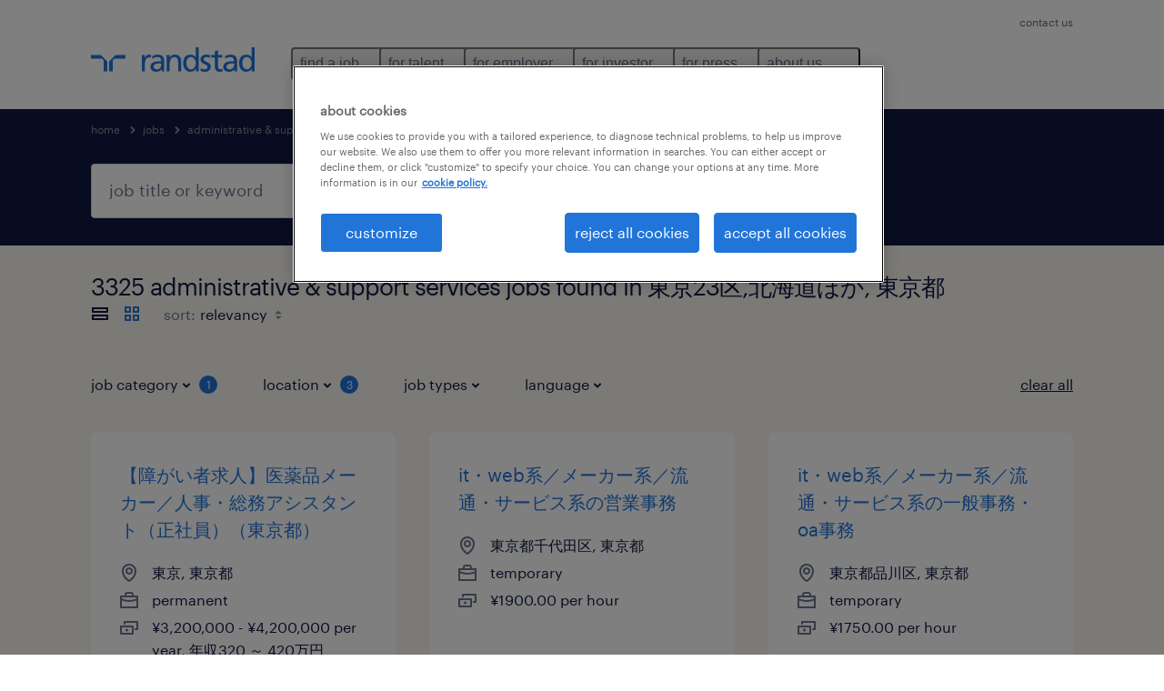

--- FILE ---
content_type: text/html; charset=utf-8
request_url: https://www.randstad.com/jobs/japan/s-administrative-support-services/dong-jing-du-/dong-jing-23qu-bei-hai-dao-hoka/page-15/
body_size: 105827
content:

        <!doctype html>
        <html lang="en" dir="ltr" >
            <head>
                <meta name="viewport" content="width=device-width,initial-scale=1">
                <title data-rh="true">Page 15 - Administrative &amp; Support Services Jobs in 東京23区,北海道ほか | Apply Now | Randstad</title>
                
                
                <meta data-rh="true" name="title" content="Page 15 - Administrative &amp; Support Services Jobs in 東京23区,北海道ほか | Apply Now | Randstad"/><meta data-rh="true" name="og:title" content="Page 15 - Administrative &amp; Support Services Jobs in 東京23区,北海道ほか | Apply Now | Randstad"/><meta data-rh="true" name="twitter:title" content="Page 15 - Administrative &amp; Support Services Jobs in 東京23区,北海道ほか | Apply Now | Randstad"/><meta data-rh="true" name="description" content="Page 15 - Find a job in 東京23区,北海道ほか. We have jobs, including temporary and permanent positions to help you reach your career goals."/><meta data-rh="true" name="og:description" content="Page 15 - Find a job in 東京23区,北海道ほか. We have jobs, including temporary and permanent positions to help you reach your career goals."/><meta data-rh="true" name="twitter:description" content="Page 15 - Find a job in 東京23区,北海道ほか. We have jobs, including temporary and permanent positions to help you reach your career goals."/><meta data-rh="true" name="robots" content="index"/><meta data-rh="true" name="og:url" content="https://www.randstad.com/jobs/japan/s-administrative-support-services/dong-jing-du-/dong-jing-23qu-bei-hai-dao-hoka/page-15/"/><meta data-rh="true" name="twitter:url" content="https://www.randstad.com/jobs/japan/s-administrative-support-services/dong-jing-du-/dong-jing-23qu-bei-hai-dao-hoka/page-15/"/><meta data-rh="true" name="og:image" content="https://www.randstad.com/search-app/assets/image/randstad-opengraph-partner-for-talent.jpg"/><meta data-rh="true" name="twitter:image" content="https://www.randstad.com/search-app/assets/image/randstad-opengraph-partner-for-talent.jpg"/>
                <link data-rh="true" rel="canonical" href="https://www.randstad.com/jobs/japan/s-administrative-support-services/dong-jing-du-/dong-jing-23qu-bei-hai-dao-hoka/page-15/"/>
                <link rel="preload" href="/themes/custom/bluex/dist/assets/image/icons.svg" as="image">
                <link rel="preload" href="/themes/custom/bluex/dist/assets/font/Graphik-Regular.woff2" as="font" type="font/woff2" crossorigin />
                <link rel="preload" href="/search-app/assets/css/randstad-optimized.css?v=1768289220028" as="style">
                <link data-chunk="main" rel="preload" as="script" href="/search-app/static/js/runtime-main.f403c211.js">
<link data-chunk="main" rel="preload" as="script" href="/search-app/static/js/23.973675a3.chunk.js">
<link data-chunk="main" rel="preload" as="script" href="/search-app/static/js/main.ff3d01fd.chunk.js">
<link data-chunk="Pages-SearchMvp1" rel="preload" as="script" href="/search-app/static/js/0.8d2f967f.chunk.js">
<link data-chunk="Pages-SearchMvp1" rel="preload" as="script" href="/search-app/static/js/1.9bd78c25.chunk.js">
<link data-chunk="Pages-SearchMvp1" rel="preload" as="script" href="/search-app/static/js/2.7abb41fa.chunk.js">
<link data-chunk="Pages-SearchMvp1" rel="preload" as="script" href="/search-app/static/js/3.d4a2cc5a.chunk.js">
<link data-chunk="Pages-SearchMvp1" rel="preload" as="script" href="/search-app/static/js/Pages-SearchMvp1.791bd80b.chunk.js">
                <link rel="stylesheet" href="/search-app/assets/css/randstad-optimized.css?v=1768289220028">
                <link rel="stylesheet" media="all" href="/search-app/rel/assets/css/rel.css?v=1768289220028" /><link rel="stylesheet" media="all" href="/search-app/rel/assets/css/themes/randstad.css?v=1768289220028" />
                <link rel="stylesheet" href="/search-app/assets/css/captcha.css" />
                
                    <link rel="preload" href="/search-app/assets/css/extra.css?v=1768289220028" as="style" onload="this.onload=null;this.rel='stylesheet'">
                    <noscript><link rel="stylesheet" href="/search-app/assets/css/extra.css?v=1768289220028"></noscript>
                    
                
                <noscript>
                  <link rel="stylesheet" href="/search-app/assets/css/no-js.css?v=1768289220028">
                </noscript>
                <link rel="icon" href="/themes/custom/bluex/favicon.ico" />
                
                <script type="text/javascript">
                  window.loadJs = function (href, defer) {
                    var script = document.createElement('script');
                    script.src = href;
                    script.defer = !!defer;
                    (document.body || document.head).appendChild(script);
                  }

                  "function" === typeof String.prototype.normalize
                    || loadJs("/search-app/assets/js/unorm.js");
                  "function" === typeof SVGRect
                    || loadJs("/search-app/assets/js/svg4everybody.js");
                  !navigator.userAgent.match(/Trident.*rv:11./)
                    || loadJs("/search-app/assets/js/polyfill.js");
                  "function" === typeof TextEncoder
                    && "function" === typeof TextDecoder
                    && "function" === typeof TextEncoder.prototype.encodeInto
                   || loadJs("/search-app/assets/js/fastestsmallesttextencoderdecoder.js");
                </script>
                <script type="text/javascript">(n=>{var r={};function i(e){var t;return(r[e]||(t=r[e]={i:e,l:!1,exports:{}},n[e].call(t.exports,t,t.exports,i),t.l=!0,t)).exports}i.m=n,i.c=r,i.d=function(e,t,n){i.o(e,t)||Object.defineProperty(e,t,{enumerable:!0,get:n})},i.r=function(e){"undefined"!=typeof Symbol&&Symbol.toStringTag&&Object.defineProperty(e,Symbol.toStringTag,{value:"Module"}),Object.defineProperty(e,"__esModule",{value:!0})},i.t=function(t,e){if(1&e&&(t=i(t)),8&e)return t;if(4&e&&"object"==typeof t&&t&&t.__esModule)return t;var n=Object.create(null);if(i.r(n),Object.defineProperty(n,"default",{enumerable:!0,value:t}),2&e&&"string"!=typeof t)for(var r in t)i.d(n,r,function(e){return t[e]}.bind(null,r));return n},i.n=function(e){var t=e&&e.__esModule?function(){return e.default}:function(){return e};return i.d(t,"a",t),t},i.o=function(e,t){return Object.prototype.hasOwnProperty.call(e,t)},i.p="",i(i.s=212)})({212:function(e,t,n){e.exports=n(213)},213:function(e,t,n){n.r(t);t=n(31),n=n.n(t);window.jQuery=n.a,window.$=n.a},31:function(sr,ur,e){var lr,t,n;t="undefined"!=typeof window?window:this,n=function(T,M){function m(e){return"function"==typeof e&&"number"!=typeof e.nodeType&&"function"!=typeof e.item}function R(e){return null!=e&&e===e.window}var t=[],I=Object.getPrototypeOf,s=t.slice,W=t.flat?function(e){return t.flat.call(e)}:function(e){return t.concat.apply([],e)},F=t.push,b=t.indexOf,$={},_=$.toString,B=$.hasOwnProperty,z=B.toString,X=z.call(Object),g={},C=T.document,U={type:!0,src:!0,nonce:!0,noModule:!0};function V(e,t,n){var r,i,o=(n=n||C).createElement("script");if(o.text=e,t)for(r in U)(i=t[r]||t.getAttribute&&t.getAttribute(r))&&o.setAttribute(r,i);n.head.appendChild(o).parentNode.removeChild(o)}function G(e){return null==e?e+"":"object"==typeof e||"function"==typeof e?$[_.call(e)]||"object":typeof e}var Y=/HTML$/i,S=function(e,t){return new S.fn.init(e,t)};function Q(e){var t=!!e&&"length"in e&&e.length,n=G(e);return!m(e)&&!R(e)&&("array"===n||0===t||"number"==typeof t&&0<t&&t-1 in e)}function x(e,t){return e.nodeName&&e.nodeName.toLowerCase()===t.toLowerCase()}S.fn=S.prototype={jquery:"3.7.1",constructor:S,length:0,toArray:function(){return s.call(this)},get:function(e){return null==e?s.call(this):e<0?this[e+this.length]:this[e]},pushStack:function(e){e=S.merge(this.constructor(),e);return e.prevObject=this,e},each:function(e){return S.each(this,e)},map:function(n){return this.pushStack(S.map(this,function(e,t){return n.call(e,t,e)}))},slice:function(){return this.pushStack(s.apply(this,arguments))},first:function(){return this.eq(0)},last:function(){return this.eq(-1)},even:function(){return this.pushStack(S.grep(this,function(e,t){return(t+1)%2}))},odd:function(){return this.pushStack(S.grep(this,function(e,t){return t%2}))},eq:function(e){var t=this.length,e=+e+(e<0?t:0);return this.pushStack(0<=e&&e<t?[this[e]]:[])},end:function(){return this.prevObject||this.constructor()},push:F,sort:t.sort,splice:t.splice},S.extend=S.fn.extend=function(){var e,t,n,r,i,o=arguments[0]||{},a=1,s=arguments.length,u=!1;for("boolean"==typeof o&&(u=o,o=arguments[a]||{},a++),"object"==typeof o||m(o)||(o={}),a===s&&(o=this,a--);a<s;a++)if(null!=(e=arguments[a]))for(t in e)n=e[t],"__proto__"!==t&&o!==n&&(u&&n&&(S.isPlainObject(n)||(r=Array.isArray(n)))?(i=o[t],i=r&&!Array.isArray(i)?[]:r||S.isPlainObject(i)?i:{},r=!1,o[t]=S.extend(u,i,n)):void 0!==n&&(o[t]=n));return o},S.extend({expando:"jQuery"+("3.7.1"+Math.random()).replace(/\D/g,""),isReady:!0,error:function(e){throw new Error(e)},noop:function(){},isPlainObject:function(e){return!(!e||"[object Object]"!==_.call(e)||(e=I(e))&&("function"!=typeof(e=B.call(e,"constructor")&&e.constructor)||z.call(e)!==X))},isEmptyObject:function(e){for(var t in e)return!1;return!0},globalEval:function(e,t,n){V(e,{nonce:t&&t.nonce},n)},each:function(e,t){var n,r=0;if(Q(e))for(n=e.length;r<n&&!1!==t.call(e[r],r,e[r]);r++);else for(r in e)if(!1===t.call(e[r],r,e[r]))break;return e},text:function(e){var t,n="",r=0,i=e.nodeType;if(!i)for(;t=e[r++];)n+=S.text(t);return 1===i||11===i?e.textContent:9===i?e.documentElement.textContent:3===i||4===i?e.nodeValue:n},makeArray:function(e,t){t=t||[];return null!=e&&(Q(Object(e))?S.merge(t,"string"==typeof e?[e]:e):F.call(t,e)),t},inArray:function(e,t,n){return null==t?-1:b.call(t,e,n)},isXMLDoc:function(e){var t=e&&e.namespaceURI,e=e&&(e.ownerDocument||e).documentElement;return!Y.test(t||e&&e.nodeName||"HTML")},merge:function(e,t){for(var n=+t.length,r=0,i=e.length;r<n;r++)e[i++]=t[r];return e.length=i,e},grep:function(e,t,n){for(var r=[],i=0,o=e.length,a=!n;i<o;i++)!t(e[i],i)!=a&&r.push(e[i]);return r},map:function(e,t,n){var r,i,o=0,a=[];if(Q(e))for(r=e.length;o<r;o++)null!=(i=t(e[o],o,n))&&a.push(i);else for(o in e)null!=(i=t(e[o],o,n))&&a.push(i);return W(a)},guid:1,support:g}),"function"==typeof Symbol&&(S.fn[Symbol.iterator]=t[Symbol.iterator]),S.each("Boolean Number String Function Array Date RegExp Object Error Symbol".split(" "),function(e,t){$["[object "+t+"]"]=t.toLowerCase()});var J=t.pop,K=t.sort,Z=t.splice,n="[\\x20\\t\\r\\n\\f]",ee=new RegExp("^"+n+"+|((?:^|[^\\\\])(?:\\\\.)*)"+n+"+$","g"),te=(S.contains=function(e,t){t=t&&t.parentNode;return e===t||!(!t||1!==t.nodeType||!(e.contains?e.contains(t):e.compareDocumentPosition&&16&e.compareDocumentPosition(t)))},/([\0-\x1f\x7f]|^-?\d)|^-$|[^\x80-\uFFFF\w-]/g);function ne(e,t){return t?"\0"===e?"�":e.slice(0,-1)+"\\"+e.charCodeAt(e.length-1).toString(16)+" ":"\\"+e}S.escapeSelector=function(e){return(e+"").replace(te,ne)};var re,w,ie,oe,ae,E,r,k,p,se,i=C,ue=F,j=ue,A=S.expando,D=0,le=0,ce=De(),fe=De(),pe=De(),de=De(),he=function(e,t){return e===t&&(ae=!0),0},ge="checked|selected|async|autofocus|autoplay|controls|defer|disabled|hidden|ismap|loop|multiple|open|readonly|required|scoped",e="(?:\\\\[\\da-fA-F]{1,6}"+n+"?|\\\\[^\\r\\n\\f]|[\\w-]|[^\0-\\x7f])+",o="\\["+n+"*("+e+")(?:"+n+"*([*^$|!~]?=)"+n+"*(?:'((?:\\\\.|[^\\\\'])*)'|\"((?:\\\\.|[^\\\\\"])*)\"|("+e+"))|)"+n+"*\\]",a=":("+e+")(?:\\((('((?:\\\\.|[^\\\\'])*)'|\"((?:\\\\.|[^\\\\\"])*)\")|((?:\\\\.|[^\\\\()[\\]]|"+o+")*)|.*)\\)|)",ye=new RegExp(n+"+","g"),ve=new RegExp("^"+n+"*,"+n+"*"),me=new RegExp("^"+n+"*([>+~]|"+n+")"+n+"*"),xe=new RegExp(n+"|>"),be=new RegExp(a),we=new RegExp("^"+e+"$"),Te={ID:new RegExp("^#("+e+")"),CLASS:new RegExp("^\\.("+e+")"),TAG:new RegExp("^("+e+"|[*])"),ATTR:new RegExp("^"+o),PSEUDO:new RegExp("^"+a),CHILD:new RegExp("^:(only|first|last|nth|nth-last)-(child|of-type)(?:\\("+n+"*(even|odd|(([+-]|)(\\d*)n|)"+n+"*(?:([+-]|)"+n+"*(\\d+)|))"+n+"*\\)|)","i"),bool:new RegExp("^(?:"+ge+")$","i"),needsContext:new RegExp("^"+n+"*[>+~]|:(even|odd|eq|gt|lt|nth|first|last)(?:\\("+n+"*((?:-\\d)?\\d*)"+n+"*\\)|)(?=[^-]|$)","i")},Ce=/^(?:input|select|textarea|button)$/i,Se=/^h\d$/i,Ee=/^(?:#([\w-]+)|(\w+)|\.([\w-]+))$/,ke=/[+~]/,f=new RegExp("\\\\[\\da-fA-F]{1,6}"+n+"?|\\\\([^\\r\\n\\f])","g"),d=function(e,t){e="0x"+e.slice(1)-65536;return t||(e<0?String.fromCharCode(65536+e):String.fromCharCode(e>>10|55296,1023&e|56320))},je=function(){Oe()},Ae=Ie(function(e){return!0===e.disabled&&x(e,"fieldset")},{dir:"parentNode",next:"legend"});try{j.apply(t=s.call(i.childNodes),i.childNodes),t[i.childNodes.length].nodeType}catch(re){j={apply:function(e,t){ue.apply(e,s.call(t))},call:function(e){ue.apply(e,s.call(arguments,1))}}}function N(e,t,n,r){var i,o,a,s,u,l,c=t&&t.ownerDocument,f=t?t.nodeType:9;if(n=n||[],"string"!=typeof e||!e||1!==f&&9!==f&&11!==f)return n;if(!r&&(Oe(t),t=t||E,k)){if(11!==f&&(s=Ee.exec(e)))if(i=s[1]){if(9===f){if(!(l=t.getElementById(i)))return n;if(l.id===i)return j.call(n,l),n}else if(c&&(l=c.getElementById(i))&&N.contains(t,l)&&l.id===i)return j.call(n,l),n}else{if(s[2])return j.apply(n,t.getElementsByTagName(e)),n;if((i=s[3])&&t.getElementsByClassName)return j.apply(n,t.getElementsByClassName(i)),n}if(!(de[e+" "]||p&&p.test(e))){if(l=e,c=t,1===f&&(xe.test(e)||me.test(e))){for((c=ke.test(e)&&He(t.parentNode)||t)==t&&g.scope||((a=t.getAttribute("id"))?a=S.escapeSelector(a):t.setAttribute("id",a=A)),o=(u=Me(e)).length;o--;)u[o]=(a?"#"+a:":scope")+" "+Re(u[o]);l=u.join(",")}try{return j.apply(n,c.querySelectorAll(l)),n}catch(t){de(e,!0)}finally{a===A&&t.removeAttribute("id")}}}return Be(e.replace(ee,"$1"),t,n,r)}function De(){var r=[];return function e(t,n){return r.push(t+" ")>w.cacheLength&&delete e[r.shift()],e[t+" "]=n}}function u(e){return e[A]=!0,e}function Ne(e){var t=E.createElement("fieldset");try{return!!e(t)}catch(e){return!1}finally{t.parentNode&&t.parentNode.removeChild(t)}}function qe(t){return function(e){return"form"in e?e.parentNode&&!1===e.disabled?"label"in e?"label"in e.parentNode?e.parentNode.disabled===t:e.disabled===t:e.isDisabled===t||e.isDisabled!==!t&&Ae(e)===t:e.disabled===t:"label"in e&&e.disabled===t}}function Le(a){return u(function(o){return o=+o,u(function(e,t){for(var n,r=a([],e.length,o),i=r.length;i--;)e[n=r[i]]&&(e[n]=!(t[n]=e[n]))})})}function He(e){return e&&void 0!==e.getElementsByTagName&&e}function Oe(e){var e=e?e.ownerDocument||e:i;return e!=E&&9===e.nodeType&&e.documentElement&&(r=(E=e).documentElement,k=!S.isXMLDoc(E),se=r.matches||r.webkitMatchesSelector||r.msMatchesSelector,r.msMatchesSelector&&i!=E&&(e=E.defaultView)&&e.top!==e&&e.addEventListener("unload",je),g.getById=Ne(function(e){return r.appendChild(e).id=S.expando,!E.getElementsByName||!E.getElementsByName(S.expando).length}),g.disconnectedMatch=Ne(function(e){return se.call(e,"*")}),g.scope=Ne(function(){return E.querySelectorAll(":scope")}),g.cssHas=Ne(function(){try{return E.querySelector(":has(*,:jqfake)"),0}catch(e){return 1}}),g.getById?(w.filter.ID=function(e){var t=e.replace(f,d);return function(e){return e.getAttribute("id")===t}},w.find.ID=function(e,t){if(void 0!==t.getElementById&&k)return(t=t.getElementById(e))?[t]:[]}):(w.filter.ID=function(e){var t=e.replace(f,d);return function(e){e=void 0!==e.getAttributeNode&&e.getAttributeNode("id");return e&&e.value===t}},w.find.ID=function(e,t){if(void 0!==t.getElementById&&k){var n,r,i,o=t.getElementById(e);if(o){if((n=o.getAttributeNode("id"))&&n.value===e)return[o];for(i=t.getElementsByName(e),r=0;o=i[r++];)if((n=o.getAttributeNode("id"))&&n.value===e)return[o]}return[]}}),w.find.TAG=function(e,t){return void 0!==t.getElementsByTagName?t.getElementsByTagName(e):t.querySelectorAll(e)},w.find.CLASS=function(e,t){if(void 0!==t.getElementsByClassName&&k)return t.getElementsByClassName(e)},p=[],Ne(function(e){var t;r.appendChild(e).innerHTML="<a id='"+A+"' href='' disabled='disabled'></a><select id='"+A+"-\r\\' disabled='disabled'><option selected=''></option></select>",e.querySelectorAll("[selected]").length||p.push("\\["+n+"*(?:value|"+ge+")"),e.querySelectorAll("[id~="+A+"-]").length||p.push("~="),e.querySelectorAll("a#"+A+"+*").length||p.push(".#.+[+~]"),e.querySelectorAll(":checked").length||p.push(":checked"),(t=E.createElement("input")).setAttribute("type","hidden"),e.appendChild(t).setAttribute("name","D"),r.appendChild(e).disabled=!0,2!==e.querySelectorAll(":disabled").length&&p.push(":enabled",":disabled"),(t=E.createElement("input")).setAttribute("name",""),e.appendChild(t),e.querySelectorAll("[name='']").length||p.push("\\["+n+"*name"+n+"*="+n+"*(?:''|\"\")")}),g.cssHas||p.push(":has"),p=p.length&&new RegExp(p.join("|")),he=function(e,t){var n;return e===t?(ae=!0,0):!e.compareDocumentPosition-!t.compareDocumentPosition||(1&(n=(e.ownerDocument||e)==(t.ownerDocument||t)?e.compareDocumentPosition(t):1)||!g.sortDetached&&t.compareDocumentPosition(e)===n?e===E||e.ownerDocument==i&&N.contains(i,e)?-1:t===E||t.ownerDocument==i&&N.contains(i,t)?1:oe?b.call(oe,e)-b.call(oe,t):0:4&n?-1:1)}),E}for(re in N.matches=function(e,t){return N(e,null,null,t)},N.matchesSelector=function(e,t){if(Oe(e),k&&!de[t+" "]&&(!p||!p.test(t)))try{var n=se.call(e,t);if(n||g.disconnectedMatch||e.document&&11!==e.document.nodeType)return n}catch(e){de(t,!0)}return 0<N(t,E,null,[e]).length},N.contains=function(e,t){return(e.ownerDocument||e)!=E&&Oe(e),S.contains(e,t)},N.attr=function(e,t){(e.ownerDocument||e)!=E&&Oe(e);var n=w.attrHandle[t.toLowerCase()],n=n&&B.call(w.attrHandle,t.toLowerCase())?n(e,t,!k):void 0;return void 0!==n?n:e.getAttribute(t)},N.error=function(e){throw new Error("Syntax error, unrecognized expression: "+e)},S.uniqueSort=function(e){var t,n=[],r=0,i=0;if(ae=!g.sortStable,oe=!g.sortStable&&s.call(e,0),K.call(e,he),ae){for(;t=e[i++];)t===e[i]&&(r=n.push(i));for(;r--;)Z.call(e,n[r],1)}return oe=null,e},S.fn.uniqueSort=function(){return this.pushStack(S.uniqueSort(s.apply(this)))},(w=S.expr={cacheLength:50,createPseudo:u,match:Te,attrHandle:{},find:{},relative:{">":{dir:"parentNode",first:!0}," ":{dir:"parentNode"},"+":{dir:"previousSibling",first:!0},"~":{dir:"previousSibling"}},preFilter:{ATTR:function(e){return e[1]=e[1].replace(f,d),e[3]=(e[3]||e[4]||e[5]||"").replace(f,d),"~="===e[2]&&(e[3]=" "+e[3]+" "),e.slice(0,4)},CHILD:function(e){return e[1]=e[1].toLowerCase(),"nth"===e[1].slice(0,3)?(e[3]||N.error(e[0]),e[4]=+(e[4]?e[5]+(e[6]||1):2*("even"===e[3]||"odd"===e[3])),e[5]=+(e[7]+e[8]||"odd"===e[3])):e[3]&&N.error(e[0]),e},PSEUDO:function(e){var t,n=!e[6]&&e[2];return Te.CHILD.test(e[0])?null:(e[3]?e[2]=e[4]||e[5]||"":n&&be.test(n)&&(t=(t=Me(n,!0))&&n.indexOf(")",n.length-t)-n.length)&&(e[0]=e[0].slice(0,t),e[2]=n.slice(0,t)),e.slice(0,3))}},filter:{TAG:function(e){var t=e.replace(f,d).toLowerCase();return"*"===e?function(){return!0}:function(e){return x(e,t)}},CLASS:function(e){var t=ce[e+" "];return t||(t=new RegExp("(^|"+n+")"+e+"("+n+"|$)"))&&ce(e,function(e){return t.test("string"==typeof e.className&&e.className||void 0!==e.getAttribute&&e.getAttribute("class")||"")})},ATTR:function(t,n,r){return function(e){e=N.attr(e,t);return null==e?"!="===n:!n||(e+="","="===n?e===r:"!="===n?e!==r:"^="===n?r&&0===e.indexOf(r):"*="===n?r&&-1<e.indexOf(r):"$="===n?r&&e.slice(-r.length)===r:"~="===n?-1<(" "+e.replace(ye," ")+" ").indexOf(r):"|="===n&&(e===r||e.slice(0,r.length+1)===r+"-"))}},CHILD:function(d,e,t,h,g){var y="nth"!==d.slice(0,3),v="last"!==d.slice(-4),m="of-type"===e;return 1===h&&0===g?function(e){return!!e.parentNode}:function(e,t,n){var r,i,o,a,s,u=y!=v?"nextSibling":"previousSibling",l=e.parentNode,c=m&&e.nodeName.toLowerCase(),f=!n&&!m,p=!1;if(l){if(y){for(;u;){for(o=e;o=o[u];)if(m?x(o,c):1===o.nodeType)return!1;s=u="only"===d&&!s&&"nextSibling"}return!0}if(s=[v?l.firstChild:l.lastChild],v&&f){for(p=(a=(r=(i=l[A]||(l[A]={}))[d]||[])[0]===D&&r[1])&&r[2],o=a&&l.childNodes[a];o=++a&&o&&o[u]||(p=a=0,s.pop());)if(1===o.nodeType&&++p&&o===e){i[d]=[D,a,p];break}}else if(!1===(p=f?a=(r=(i=e[A]||(e[A]={}))[d]||[])[0]===D&&r[1]:p))for(;(o=++a&&o&&o[u]||(p=a=0,s.pop()))&&(!(m?x(o,c):1===o.nodeType)||!++p||(f&&((i=o[A]||(o[A]={}))[d]=[D,p]),o!==e)););return(p-=g)===h||p%h==0&&0<=p/h}}},PSEUDO:function(e,o){var t,a=w.pseudos[e]||w.setFilters[e.toLowerCase()]||N.error("unsupported pseudo: "+e);return a[A]?a(o):1<a.length?(t=[e,e,"",o],w.setFilters.hasOwnProperty(e.toLowerCase())?u(function(e,t){for(var n,r=a(e,o),i=r.length;i--;)e[n=b.call(e,r[i])]=!(t[n]=r[i])}):function(e){return a(e,0,t)}):a}},pseudos:{not:u(function(e){var r=[],i=[],s=_e(e.replace(ee,"$1"));return s[A]?u(function(e,t,n,r){for(var i,o=s(e,null,r,[]),a=e.length;a--;)(i=o[a])&&(e[a]=!(t[a]=i))}):function(e,t,n){return r[0]=e,s(r,null,n,i),r[0]=null,!i.pop()}}),has:u(function(t){return function(e){return 0<N(t,e).length}}),contains:u(function(t){return t=t.replace(f,d),function(e){return-1<(e.textContent||S.text(e)).indexOf(t)}}),lang:u(function(n){return we.test(n||"")||N.error("unsupported lang: "+n),n=n.replace(f,d).toLowerCase(),function(e){var t;do{if(t=k?e.lang:e.getAttribute("xml:lang")||e.getAttribute("lang"))return(t=t.toLowerCase())===n||0===t.indexOf(n+"-")}while((e=e.parentNode)&&1===e.nodeType);return!1}}),target:function(e){var t=T.location&&T.location.hash;return t&&t.slice(1)===e.id},root:function(e){return e===r},focus:function(e){return e===(()=>{try{return E.activeElement}catch(e){}})()&&E.hasFocus()&&!!(e.type||e.href||~e.tabIndex)},enabled:qe(!1),disabled:qe(!0),checked:function(e){return x(e,"input")&&!!e.checked||x(e,"option")&&!!e.selected},selected:function(e){return e.parentNode&&e.parentNode.selectedIndex,!0===e.selected},empty:function(e){for(e=e.firstChild;e;e=e.nextSibling)if(e.nodeType<6)return!1;return!0},parent:function(e){return!w.pseudos.empty(e)},header:function(e){return Se.test(e.nodeName)},input:function(e){return Ce.test(e.nodeName)},button:function(e){return x(e,"input")&&"button"===e.type||x(e,"button")},text:function(e){return x(e,"input")&&"text"===e.type&&(null==(e=e.getAttribute("type"))||"text"===e.toLowerCase())},first:Le(function(){return[0]}),last:Le(function(e,t){return[t-1]}),eq:Le(function(e,t,n){return[n<0?n+t:n]}),even:Le(function(e,t){for(var n=0;n<t;n+=2)e.push(n);return e}),odd:Le(function(e,t){for(var n=1;n<t;n+=2)e.push(n);return e}),lt:Le(function(e,t,n){for(var r=n<0?n+t:t<n?t:n;0<=--r;)e.push(r);return e}),gt:Le(function(e,t,n){for(var r=n<0?n+t:n;++r<t;)e.push(r);return e})}}).pseudos.nth=w.pseudos.eq,{radio:!0,checkbox:!0,file:!0,password:!0,image:!0})w.pseudos[re]=(t=>function(e){return x(e,"input")&&e.type===t})(re);for(re in{submit:!0,reset:!0})w.pseudos[re]=(t=>function(e){return(x(e,"input")||x(e,"button"))&&e.type===t})(re);function Pe(){}function Me(e,t){var n,r,i,o,a,s,u,l=fe[e+" "];if(l)return t?0:l.slice(0);for(a=e,s=[],u=w.preFilter;a;){for(o in n&&!(r=ve.exec(a))||(r&&(a=a.slice(r[0].length)||a),s.push(i=[])),n=!1,(r=me.exec(a))&&(n=r.shift(),i.push({value:n,type:r[0].replace(ee," ")}),a=a.slice(n.length)),w.filter)!(r=Te[o].exec(a))||u[o]&&!(r=u[o](r))||(n=r.shift(),i.push({value:n,type:o,matches:r}),a=a.slice(n.length));if(!n)break}return t?a.length:a?N.error(e):fe(e,s).slice(0)}function Re(e){for(var t=0,n=e.length,r="";t<n;t++)r+=e[t].value;return r}function Ie(a,e,t){var s=e.dir,u=e.next,l=u||s,c=t&&"parentNode"===l,f=le++;return e.first?function(e,t,n){for(;e=e[s];)if(1===e.nodeType||c)return a(e,t,n);return!1}:function(e,t,n){var r,i,o=[D,f];if(n){for(;e=e[s];)if((1===e.nodeType||c)&&a(e,t,n))return!0}else for(;e=e[s];)if(1===e.nodeType||c)if(i=e[A]||(e[A]={}),u&&x(e,u))e=e[s]||e;else{if((r=i[l])&&r[0]===D&&r[1]===f)return o[2]=r[2];if((i[l]=o)[2]=a(e,t,n))return!0}return!1}}function We(i){return 1<i.length?function(e,t,n){for(var r=i.length;r--;)if(!i[r](e,t,n))return!1;return!0}:i[0]}function Fe(e,t,n,r,i){for(var o,a=[],s=0,u=e.length,l=null!=t;s<u;s++)!(o=e[s])||n&&!n(o,r,i)||(a.push(o),l&&t.push(s));return a}function $e(d,h,g,y,v,e){return y&&!y[A]&&(y=$e(y)),v&&!v[A]&&(v=$e(v,e)),u(function(e,t,n,r){var i,o,a,s,u=[],l=[],c=t.length,f=e||((e,t,n)=>{for(var r=0,i=t.length;r<i;r++)N(e,t[r],n);return n})(h||"*",n.nodeType?[n]:n,[]),p=!d||!e&&h?f:Fe(f,u,d,n,r);if(g?g(p,s=v||(e?d:c||y)?[]:t,n,r):s=p,y)for(i=Fe(s,l),y(i,[],n,r),o=i.length;o--;)(a=i[o])&&(s[l[o]]=!(p[l[o]]=a));if(e){if(v||d){if(v){for(i=[],o=s.length;o--;)(a=s[o])&&i.push(p[o]=a);v(null,s=[],i,r)}for(o=s.length;o--;)(a=s[o])&&-1<(i=v?b.call(e,a):u[o])&&(e[i]=!(t[i]=a))}}else s=Fe(s===t?s.splice(c,s.length):s),v?v(null,t,s,r):j.apply(t,s)})}function _e(e,t){var n,y,v,m,x,r=[],i=[],o=pe[e+" "];if(!o){for(n=(t=t||Me(e)).length;n--;)((o=function e(t){for(var r,n,i,o=t.length,a=w.relative[t[0].type],s=a||w.relative[" "],u=a?1:0,l=Ie(function(e){return e===r},s,!0),c=Ie(function(e){return-1<b.call(r,e)},s,!0),f=[function(e,t,n){return e=!a&&(n||t!=ie)||((r=t).nodeType?l:c)(e,t,n),r=null,e}];u<o;u++)if(n=w.relative[t[u].type])f=[Ie(We(f),n)];else{if((n=w.filter[t[u].type].apply(null,t[u].matches))[A]){for(i=++u;i<o&&!w.relative[t[i].type];i++);return $e(1<u&&We(f),1<u&&Re(t.slice(0,u-1).concat({value:" "===t[u-2].type?"*":""})).replace(ee,"$1"),n,u<i&&e(t.slice(u,i)),i<o&&e(t=t.slice(i)),i<o&&Re(t))}f.push(n)}return We(f)}(t[n]))[A]?r:i).push(o);(o=pe(e,(y=i,m=0<(v=r).length,x=0<y.length,m?u(a):a))).selector=e}function a(e,t,n,r,i){var o,a,s,u=0,l="0",c=e&&[],f=[],p=ie,d=e||x&&w.find.TAG("*",i),h=D+=null==p?1:Math.random()||.1,g=d.length;for(i&&(ie=t==E||t||i);l!==g&&null!=(o=d[l]);l++){if(x&&o){for(a=0,t||o.ownerDocument==E||(Oe(o),n=!k);s=y[a++];)if(s(o,t||E,n)){j.call(r,o);break}i&&(D=h)}m&&((o=!s&&o)&&u--,e)&&c.push(o)}if(u+=l,m&&l!==u){for(a=0;s=v[a++];)s(c,f,t,n);if(e){if(0<u)for(;l--;)c[l]||f[l]||(f[l]=J.call(r));f=Fe(f)}j.apply(r,f),i&&!e&&0<f.length&&1<u+v.length&&S.uniqueSort(r)}return i&&(D=h,ie=p),c}return o}function Be(e,t,n,r){var i,o,a,s,u,l="function"==typeof e&&e,c=!r&&Me(e=l.selector||e);if(n=n||[],1===c.length){if(2<(o=c[0]=c[0].slice(0)).length&&"ID"===(a=o[0]).type&&9===t.nodeType&&k&&w.relative[o[1].type]){if(!(t=(w.find.ID(a.matches[0].replace(f,d),t)||[])[0]))return n;l&&(t=t.parentNode),e=e.slice(o.shift().value.length)}for(i=Te.needsContext.test(e)?0:o.length;i--&&(a=o[i],!w.relative[s=a.type]);)if((u=w.find[s])&&(r=u(a.matches[0].replace(f,d),ke.test(o[0].type)&&He(t.parentNode)||t))){if(o.splice(i,1),e=r.length&&Re(o))break;return j.apply(n,r),n}}return(l||_e(e,c))(r,t,!k,n,!t||ke.test(e)&&He(t.parentNode)||t),n}Pe.prototype=w.filters=w.pseudos,w.setFilters=new Pe,g.sortStable=A.split("").sort(he).join("")===A,Oe(),g.sortDetached=Ne(function(e){return 1&e.compareDocumentPosition(E.createElement("fieldset"))}),S.find=N,S.expr[":"]=S.expr.pseudos,S.unique=S.uniqueSort,N.compile=_e,N.select=Be,N.setDocument=Oe,N.tokenize=Me,N.escape=S.escapeSelector,N.getText=S.text,N.isXML=S.isXMLDoc,N.selectors=S.expr,N.support=S.support,N.uniqueSort=S.uniqueSort;function ze(e,t,n){for(var r=[],i=void 0!==n;(e=e[t])&&9!==e.nodeType;)if(1===e.nodeType){if(i&&S(e).is(n))break;r.push(e)}return r}function Xe(e,t){for(var n=[];e;e=e.nextSibling)1===e.nodeType&&e!==t&&n.push(e);return n}var Ue=S.expr.match.needsContext,Ve=/^<([a-z][^\/\0>:\x20\t\r\n\f]*)[\x20\t\r\n\f]*\/?>(?:<\/\1>|)$/i;function Ge(e,n,r){return m(n)?S.grep(e,function(e,t){return!!n.call(e,t,e)!==r}):n.nodeType?S.grep(e,function(e){return e===n!==r}):"string"!=typeof n?S.grep(e,function(e){return-1<b.call(n,e)!==r}):S.filter(n,e,r)}S.filter=function(e,t,n){var r=t[0];return n&&(e=":not("+e+")"),1===t.length&&1===r.nodeType?S.find.matchesSelector(r,e)?[r]:[]:S.find.matches(e,S.grep(t,function(e){return 1===e.nodeType}))},S.fn.extend({find:function(e){var t,n,r=this.length,i=this;if("string"!=typeof e)return this.pushStack(S(e).filter(function(){for(t=0;t<r;t++)if(S.contains(i[t],this))return!0}));for(n=this.pushStack([]),t=0;t<r;t++)S.find(e,i[t],n);return 1<r?S.uniqueSort(n):n},filter:function(e){return this.pushStack(Ge(this,e||[],!1))},not:function(e){return this.pushStack(Ge(this,e||[],!0))},is:function(e){return!!Ge(this,"string"==typeof e&&Ue.test(e)?S(e):e||[],!1).length}});var Ye,Qe=/^(?:\s*(<[\w\W]+>)[^>]*|#([\w-]+))$/,Je=((S.fn.init=function(e,t,n){if(e){if(n=n||Ye,"string"!=typeof e)return e.nodeType?(this[0]=e,this.length=1,this):m(e)?void 0!==n.ready?n.ready(e):e(S):S.makeArray(e,this);if(!(r="<"===e[0]&&">"===e[e.length-1]&&3<=e.length?[null,e,null]:Qe.exec(e))||!r[1]&&t)return(!t||t.jquery?t||n:this.constructor(t)).find(e);if(r[1]){if(t=t instanceof S?t[0]:t,S.merge(this,S.parseHTML(r[1],t&&t.nodeType?t.ownerDocument||t:C,!0)),Ve.test(r[1])&&S.isPlainObject(t))for(var r in t)m(this[r])?this[r](t[r]):this.attr(r,t[r])}else(n=C.getElementById(r[2]))&&(this[0]=n,this.length=1)}return this}).prototype=S.fn,Ye=S(C),/^(?:parents|prev(?:Until|All))/),Ke={children:!0,contents:!0,next:!0,prev:!0};function Ze(e,t){for(;(e=e[t])&&1!==e.nodeType;);return e}S.fn.extend({has:function(e){var t=S(e,this),n=t.length;return this.filter(function(){for(var e=0;e<n;e++)if(S.contains(this,t[e]))return!0})},closest:function(e,t){var n,r=0,i=this.length,o=[],a="string"!=typeof e&&S(e);if(!Ue.test(e))for(;r<i;r++)for(n=this[r];n&&n!==t;n=n.parentNode)if(n.nodeType<11&&(a?-1<a.index(n):1===n.nodeType&&S.find.matchesSelector(n,e))){o.push(n);break}return this.pushStack(1<o.length?S.uniqueSort(o):o)},index:function(e){return e?"string"==typeof e?b.call(S(e),this[0]):b.call(this,e.jquery?e[0]:e):this[0]&&this[0].parentNode?this.first().prevAll().length:-1},add:function(e,t){return this.pushStack(S.uniqueSort(S.merge(this.get(),S(e,t))))},addBack:function(e){return this.add(null==e?this.prevObject:this.prevObject.filter(e))}}),S.each({parent:function(e){e=e.parentNode;return e&&11!==e.nodeType?e:null},parents:function(e){return ze(e,"parentNode")},parentsUntil:function(e,t,n){return ze(e,"parentNode",n)},next:function(e){return Ze(e,"nextSibling")},prev:function(e){return Ze(e,"previousSibling")},nextAll:function(e){return ze(e,"nextSibling")},prevAll:function(e){return ze(e,"previousSibling")},nextUntil:function(e,t,n){return ze(e,"nextSibling",n)},prevUntil:function(e,t,n){return ze(e,"previousSibling",n)},siblings:function(e){return Xe((e.parentNode||{}).firstChild,e)},children:function(e){return Xe(e.firstChild)},contents:function(e){return null!=e.contentDocument&&I(e.contentDocument)?e.contentDocument:(x(e,"template")&&(e=e.content||e),S.merge([],e.childNodes))}},function(r,i){S.fn[r]=function(e,t){var n=S.map(this,i,e);return(t="Until"!==r.slice(-5)?e:t)&&"string"==typeof t&&(n=S.filter(t,n)),1<this.length&&(Ke[r]||S.uniqueSort(n),Je.test(r))&&n.reverse(),this.pushStack(n)}});var q=/[^\x20\t\r\n\f]+/g;function et(e){return e}function tt(e){throw e}function nt(e,t,n,r){var i;try{e&&m(i=e.promise)?i.call(e).done(t).fail(n):e&&m(i=e.then)?i.call(e,t,n):t.apply(void 0,[e].slice(r))}catch(e){n.apply(void 0,[e])}}S.Callbacks=function(r){var e,n;r="string"==typeof r?(e=r,n={},S.each(e.match(q)||[],function(e,t){n[t]=!0}),n):S.extend({},r);function i(){for(s=s||r.once,a=o=!0;l.length;c=-1)for(t=l.shift();++c<u.length;)!1===u[c].apply(t[0],t[1])&&r.stopOnFalse&&(c=u.length,t=!1);r.memory||(t=!1),o=!1,s&&(u=t?[]:"")}var o,t,a,s,u=[],l=[],c=-1,f={add:function(){return u&&(t&&!o&&(c=u.length-1,l.push(t)),function n(e){S.each(e,function(e,t){m(t)?r.unique&&f.has(t)||u.push(t):t&&t.length&&"string"!==G(t)&&n(t)})}(arguments),t)&&!o&&i(),this},remove:function(){return S.each(arguments,function(e,t){for(var n;-1<(n=S.inArray(t,u,n));)u.splice(n,1),n<=c&&c--}),this},has:function(e){return e?-1<S.inArray(e,u):0<u.length},empty:function(){return u=u&&[],this},disable:function(){return s=l=[],u=t="",this},disabled:function(){return!u},lock:function(){return s=l=[],t||o||(u=t=""),this},locked:function(){return!!s},fireWith:function(e,t){return s||(t=[e,(t=t||[]).slice?t.slice():t],l.push(t),o)||i(),this},fire:function(){return f.fireWith(this,arguments),this},fired:function(){return!!a}};return f},S.extend({Deferred:function(e){var o=[["notify","progress",S.Callbacks("memory"),S.Callbacks("memory"),2],["resolve","done",S.Callbacks("once memory"),S.Callbacks("once memory"),0,"resolved"],["reject","fail",S.Callbacks("once memory"),S.Callbacks("once memory"),1,"rejected"]],i="pending",a={state:function(){return i},always:function(){return s.done(arguments).fail(arguments),this},catch:function(e){return a.then(null,e)},pipe:function(){var i=arguments;return S.Deferred(function(r){S.each(o,function(e,t){var n=m(i[t[4]])&&i[t[4]];s[t[1]](function(){var e=n&&n.apply(this,arguments);e&&m(e.promise)?e.promise().progress(r.notify).done(r.resolve).fail(r.reject):r[t[0]+"With"](this,n?[e]:arguments)})}),i=null}).promise()},then:function(t,n,r){var u=0;function l(i,o,a,s){return function(){function e(){var e,t;if(!(i<u)){if((e=a.apply(n,r))===o.promise())throw new TypeError("Thenable self-resolution");t=e&&("object"==typeof e||"function"==typeof e)&&e.then,m(t)?s?t.call(e,l(u,o,et,s),l(u,o,tt,s)):(u++,t.call(e,l(u,o,et,s),l(u,o,tt,s),l(u,o,et,o.notifyWith))):(a!==et&&(n=void 0,r=[e]),(s||o.resolveWith)(n,r))}}var n=this,r=arguments,t=s?e:function(){try{e()}catch(e){S.Deferred.exceptionHook&&S.Deferred.exceptionHook(e,t.error),u<=i+1&&(a!==tt&&(n=void 0,r=[e]),o.rejectWith(n,r))}};i?t():(S.Deferred.getErrorHook?t.error=S.Deferred.getErrorHook():S.Deferred.getStackHook&&(t.error=S.Deferred.getStackHook()),T.setTimeout(t))}}return S.Deferred(function(e){o[0][3].add(l(0,e,m(r)?r:et,e.notifyWith)),o[1][3].add(l(0,e,m(t)?t:et)),o[2][3].add(l(0,e,m(n)?n:tt))}).promise()},promise:function(e){return null!=e?S.extend(e,a):a}},s={};return S.each(o,function(e,t){var n=t[2],r=t[5];a[t[1]]=n.add,r&&n.add(function(){i=r},o[3-e][2].disable,o[3-e][3].disable,o[0][2].lock,o[0][3].lock),n.add(t[3].fire),s[t[0]]=function(){return s[t[0]+"With"](this===s?void 0:this,arguments),this},s[t[0]+"With"]=n.fireWith}),a.promise(s),e&&e.call(s,s),s},when:function(e){function t(t){return function(e){i[t]=this,o[t]=1<arguments.length?s.call(arguments):e,--n||a.resolveWith(i,o)}}var n=arguments.length,r=n,i=Array(r),o=s.call(arguments),a=S.Deferred();if(n<=1&&(nt(e,a.done(t(r)).resolve,a.reject,!n),"pending"===a.state()||m(o[r]&&o[r].then)))return a.then();for(;r--;)nt(o[r],t(r),a.reject);return a.promise()}});var rt=/^(Eval|Internal|Range|Reference|Syntax|Type|URI)Error$/,it=(S.Deferred.exceptionHook=function(e,t){T.console&&T.console.warn&&e&&rt.test(e.name)&&T.console.warn("jQuery.Deferred exception: "+e.message,e.stack,t)},S.readyException=function(e){T.setTimeout(function(){throw e})},S.Deferred());function ot(){C.removeEventListener("DOMContentLoaded",ot),T.removeEventListener("load",ot),S.ready()}S.fn.ready=function(e){return it.then(e).catch(function(e){S.readyException(e)}),this},S.extend({isReady:!1,readyWait:1,ready:function(e){(!0===e?--S.readyWait:S.isReady)||(S.isReady=!0)!==e&&0<--S.readyWait||it.resolveWith(C,[S])}}),S.ready.then=it.then,"complete"===C.readyState||"loading"!==C.readyState&&!C.documentElement.doScroll?T.setTimeout(S.ready):(C.addEventListener("DOMContentLoaded",ot),T.addEventListener("load",ot));function c(e,t,n,r,i,o,a){var s=0,u=e.length,l=null==n;if("object"===G(n))for(s in i=!0,n)c(e,t,s,n[s],!0,o,a);else if(void 0!==r&&(i=!0,m(r)||(a=!0),t=l?a?(t.call(e,r),null):(l=t,function(e,t,n){return l.call(S(e),n)}):t))for(;s<u;s++)t(e[s],n,a?r:r.call(e[s],s,t(e[s],n)));return i?e:l?t.call(e):u?t(e[0],n):o}var at=/^-ms-/,st=/-([a-z])/g;function ut(e,t){return t.toUpperCase()}function L(e){return e.replace(at,"ms-").replace(st,ut)}function lt(e){return 1===e.nodeType||9===e.nodeType||!+e.nodeType}function ct(){this.expando=S.expando+ct.uid++}ct.uid=1,ct.prototype={cache:function(e){var t=e[this.expando];return t||(t={},lt(e)&&(e.nodeType?e[this.expando]=t:Object.defineProperty(e,this.expando,{value:t,configurable:!0}))),t},set:function(e,t,n){var r,i=this.cache(e);if("string"==typeof t)i[L(t)]=n;else for(r in t)i[L(r)]=t[r];return i},get:function(e,t){return void 0===t?this.cache(e):e[this.expando]&&e[this.expando][L(t)]},access:function(e,t,n){return void 0===t||t&&"string"==typeof t&&void 0===n?this.get(e,t):(this.set(e,t,n),void 0!==n?n:t)},remove:function(e,t){var n,r=e[this.expando];if(void 0!==r){if(void 0!==t){n=(t=Array.isArray(t)?t.map(L):(t=L(t))in r?[t]:t.match(q)||[]).length;for(;n--;)delete r[t[n]]}void 0!==t&&!S.isEmptyObject(r)||(e.nodeType?e[this.expando]=void 0:delete e[this.expando])}},hasData:function(e){e=e[this.expando];return void 0!==e&&!S.isEmptyObject(e)}};var v=new ct,l=new ct,ft=/^(?:\{[\w\W]*\}|\[[\w\W]*\])$/,pt=/[A-Z]/g;function dt(e,t,n){var r,i;if(void 0===n&&1===e.nodeType)if(r="data-"+t.replace(pt,"-$&").toLowerCase(),"string"==typeof(n=e.getAttribute(r))){try{n="true"===(i=n)||"false"!==i&&("null"===i?null:i===+i+""?+i:ft.test(i)?JSON.parse(i):i)}catch(e){}l.set(e,t,n)}else n=void 0;return n}S.extend({hasData:function(e){return l.hasData(e)||v.hasData(e)},data:function(e,t,n){return l.access(e,t,n)},removeData:function(e,t){l.remove(e,t)},_data:function(e,t,n){return v.access(e,t,n)},_removeData:function(e,t){v.remove(e,t)}}),S.fn.extend({data:function(n,e){var t,r,i,o=this[0],a=o&&o.attributes;if(void 0!==n)return"object"==typeof n?this.each(function(){l.set(this,n)}):c(this,function(e){var t;if(o&&void 0===e)return void 0!==(t=l.get(o,n))||void 0!==(t=dt(o,n))?t:void 0;this.each(function(){l.set(this,n,e)})},null,e,1<arguments.length,null,!0);if(this.length&&(i=l.get(o),1===o.nodeType)&&!v.get(o,"hasDataAttrs")){for(t=a.length;t--;)a[t]&&0===(r=a[t].name).indexOf("data-")&&(r=L(r.slice(5)),dt(o,r,i[r]));v.set(o,"hasDataAttrs",!0)}return i},removeData:function(e){return this.each(function(){l.remove(this,e)})}}),S.extend({queue:function(e,t,n){var r;if(e)return r=v.get(e,t=(t||"fx")+"queue"),n&&(!r||Array.isArray(n)?r=v.access(e,t,S.makeArray(n)):r.push(n)),r||[]},dequeue:function(e,t){t=t||"fx";var n=S.queue(e,t),r=n.length,i=n.shift(),o=S._queueHooks(e,t);"inprogress"===i&&(i=n.shift(),r--),i&&("fx"===t&&n.unshift("inprogress"),delete o.stop,i.call(e,function(){S.dequeue(e,t)},o)),!r&&o&&o.empty.fire()},_queueHooks:function(e,t){var n=t+"queueHooks";return v.get(e,n)||v.access(e,n,{empty:S.Callbacks("once memory").add(function(){v.remove(e,[t+"queue",n])})})}}),S.fn.extend({queue:function(t,n){var e=2;return"string"!=typeof t&&(n=t,t="fx",e--),arguments.length<e?S.queue(this[0],t):void 0===n?this:this.each(function(){var e=S.queue(this,t,n);S._queueHooks(this,t),"fx"===t&&"inprogress"!==e[0]&&S.dequeue(this,t)})},dequeue:function(e){return this.each(function(){S.dequeue(this,e)})},clearQueue:function(e){return this.queue(e||"fx",[])},promise:function(e,t){function n(){--i||o.resolveWith(a,[a])}var r,i=1,o=S.Deferred(),a=this,s=this.length;for("string"!=typeof e&&(t=e,e=void 0),e=e||"fx";s--;)(r=v.get(a[s],e+"queueHooks"))&&r.empty&&(i++,r.empty.add(n));return n(),o.promise(t)}});function ht(e,t){return"none"===(e=t||e).style.display||""===e.style.display&&mt(e)&&"none"===S.css(e,"display")}var e=/[+-]?(?:\d*\.|)\d+(?:[eE][+-]?\d+|)/.source,gt=new RegExp("^(?:([+-])=|)("+e+")([a-z%]*)$","i"),yt=["Top","Right","Bottom","Left"],vt=C.documentElement,mt=function(e){return S.contains(e.ownerDocument,e)},xt={composed:!0};vt.getRootNode&&(mt=function(e){return S.contains(e.ownerDocument,e)||e.getRootNode(xt)===e.ownerDocument});function bt(e,t,n,r){var i,o,a=20,s=r?function(){return r.cur()}:function(){return S.css(e,t,"")},u=s(),l=n&&n[3]||(S.cssNumber[t]?"":"px"),c=e.nodeType&&(S.cssNumber[t]||"px"!==l&&+u)&&gt.exec(S.css(e,t));if(c&&c[3]!==l){for(l=l||c[3],c=+(u/=2)||1;a--;)S.style(e,t,c+l),(1-o)*(1-(o=s()/u||.5))<=0&&(a=0),c/=o;S.style(e,t,(c*=2)+l),n=n||[]}return n&&(c=+c||+u||0,i=n[1]?c+(n[1]+1)*n[2]:+n[2],r)&&(r.unit=l,r.start=c,r.end=i),i}var wt={};function Tt(e,t){for(var n,r,i,o,a,s=[],u=0,l=e.length;u<l;u++)(r=e[u]).style&&(n=r.style.display,t?("none"===n&&(s[u]=v.get(r,"display")||null,s[u]||(r.style.display="")),""===r.style.display&&ht(r)&&(s[u]=(a=o=void 0,o=(i=r).ownerDocument,(a=wt[i=i.nodeName])||(o=o.body.appendChild(o.createElement(i)),a=S.css(o,"display"),o.parentNode.removeChild(o),wt[i]=a="none"===a?"block":a)))):"none"!==n&&(s[u]="none",v.set(r,"display",n)));for(u=0;u<l;u++)null!=s[u]&&(e[u].style.display=s[u]);return e}S.fn.extend({show:function(){return Tt(this,!0)},hide:function(){return Tt(this)},toggle:function(e){return"boolean"==typeof e?e?this.show():this.hide():this.each(function(){ht(this)?S(this).show():S(this).hide()})}});var Ct=/^(?:checkbox|radio)$/i,St=/<([a-z][^\/\0>\x20\t\r\n\f]*)/i,Et=/^$|^module$|\/(?:java|ecma)script/i,o=C.createDocumentFragment().appendChild(C.createElement("div")),h=((a=C.createElement("input")).setAttribute("type","radio"),a.setAttribute("checked","checked"),a.setAttribute("name","t"),o.appendChild(a),g.checkClone=o.cloneNode(!0).cloneNode(!0).lastChild.checked,o.innerHTML="<textarea>x</textarea>",g.noCloneChecked=!!o.cloneNode(!0).lastChild.defaultValue,o.innerHTML="<option></option>",g.option=!!o.lastChild,{thead:[1,"<table>","</table>"],col:[2,"<table><colgroup>","</colgroup></table>"],tr:[2,"<table><tbody>","</tbody></table>"],td:[3,"<table><tbody><tr>","</tr></tbody></table>"],_default:[0,"",""]});function y(e,t){var n=void 0!==e.getElementsByTagName?e.getElementsByTagName(t||"*"):void 0!==e.querySelectorAll?e.querySelectorAll(t||"*"):[];return void 0===t||t&&x(e,t)?S.merge([e],n):n}function kt(e,t){for(var n=0,r=e.length;n<r;n++)v.set(e[n],"globalEval",!t||v.get(t[n],"globalEval"))}h.tbody=h.tfoot=h.colgroup=h.caption=h.thead,h.th=h.td,g.option||(h.optgroup=h.option=[1,"<select multiple='multiple'>","</select>"]);var jt=/<|&#?\w+;/;function At(e,t,n,r,i){for(var o,a,s,u,l,c=t.createDocumentFragment(),f=[],p=0,d=e.length;p<d;p++)if((o=e[p])||0===o)if("object"===G(o))S.merge(f,o.nodeType?[o]:o);else if(jt.test(o)){for(a=a||c.appendChild(t.createElement("div")),s=(St.exec(o)||["",""])[1].toLowerCase(),s=h[s]||h._default,a.innerHTML=s[1]+S.htmlPrefilter(o)+s[2],l=s[0];l--;)a=a.lastChild;S.merge(f,a.childNodes),(a=c.firstChild).textContent=""}else f.push(t.createTextNode(o));for(c.textContent="",p=0;o=f[p++];)if(r&&-1<S.inArray(o,r))i&&i.push(o);else if(u=mt(o),a=y(c.appendChild(o),"script"),u&&kt(a),n)for(l=0;o=a[l++];)Et.test(o.type||"")&&n.push(o);return c}var Dt=/^([^.]*)(?:\.(.+)|)/;function Nt(){return!0}function qt(){return!1}function Lt(e,t,n,r,i,o){var a,s;if("object"==typeof t){for(s in"string"!=typeof n&&(r=r||n,n=void 0),t)Lt(e,s,n,r,t[s],o);return e}if(null==r&&null==i?(i=n,r=n=void 0):null==i&&("string"==typeof n?(i=r,r=void 0):(i=r,r=n,n=void 0)),!1===i)i=qt;else if(!i)return e;return 1===o&&(a=i,(i=function(e){return S().off(e),a.apply(this,arguments)}).guid=a.guid||(a.guid=S.guid++)),e.each(function(){S.event.add(this,t,i,r,n)})}function Ht(e,r,t){t?(v.set(e,r,!1),S.event.add(e,r,{namespace:!1,handler:function(e){var t,n=v.get(this,r);if(1&e.isTrigger&&this[r]){if(n)(S.event.special[r]||{}).delegateType&&e.stopPropagation();else if(n=s.call(arguments),v.set(this,r,n),this[r](),t=v.get(this,r),v.set(this,r,!1),n!==t)return e.stopImmediatePropagation(),e.preventDefault(),t}else n&&(v.set(this,r,S.event.trigger(n[0],n.slice(1),this)),e.stopPropagation(),e.isImmediatePropagationStopped=Nt)}})):void 0===v.get(e,r)&&S.event.add(e,r,Nt)}S.event={global:{},add:function(t,e,n,r,i){var o,a,s,u,l,c,f,p,d,h=v.get(t);if(lt(t))for(n.handler&&(n=(o=n).handler,i=o.selector),i&&S.find.matchesSelector(vt,i),n.guid||(n.guid=S.guid++),s=(s=h.events)||(h.events=Object.create(null)),a=(a=h.handle)||(h.handle=function(e){return void 0!==S&&S.event.triggered!==e.type?S.event.dispatch.apply(t,arguments):void 0}),u=(e=(e||"").match(q)||[""]).length;u--;)f=d=(p=Dt.exec(e[u])||[])[1],p=(p[2]||"").split(".").sort(),f&&(l=S.event.special[f]||{},f=(i?l.delegateType:l.bindType)||f,l=S.event.special[f]||{},d=S.extend({type:f,origType:d,data:r,handler:n,guid:n.guid,selector:i,needsContext:i&&S.expr.match.needsContext.test(i),namespace:p.join(".")},o),(c=s[f])||((c=s[f]=[]).delegateCount=0,l.setup&&!1!==l.setup.call(t,r,p,a))||t.addEventListener&&t.addEventListener(f,a),l.add&&(l.add.call(t,d),d.handler.guid||(d.handler.guid=n.guid)),i?c.splice(c.delegateCount++,0,d):c.push(d),S.event.global[f]=!0)},remove:function(e,t,n,r,i){var o,a,s,u,l,c,f,p,d,h,g,y=v.hasData(e)&&v.get(e);if(y&&(u=y.events)){for(l=(t=(t||"").match(q)||[""]).length;l--;)if(d=g=(s=Dt.exec(t[l])||[])[1],h=(s[2]||"").split(".").sort(),d){for(f=S.event.special[d]||{},p=u[d=(r?f.delegateType:f.bindType)||d]||[],s=s[2]&&new RegExp("(^|\\.)"+h.join("\\.(?:.*\\.|)")+"(\\.|$)"),a=o=p.length;o--;)c=p[o],!i&&g!==c.origType||n&&n.guid!==c.guid||s&&!s.test(c.namespace)||r&&r!==c.selector&&("**"!==r||!c.selector)||(p.splice(o,1),c.selector&&p.delegateCount--,f.remove&&f.remove.call(e,c));a&&!p.length&&(f.teardown&&!1!==f.teardown.call(e,h,y.handle)||S.removeEvent(e,d,y.handle),delete u[d])}else for(d in u)S.event.remove(e,d+t[l],n,r,!0);S.isEmptyObject(u)&&v.remove(e,"handle events")}},dispatch:function(e){var t,n,r,i,o,a=new Array(arguments.length),s=S.event.fix(e),e=(v.get(this,"events")||Object.create(null))[s.type]||[],u=S.event.special[s.type]||{};for(a[0]=s,t=1;t<arguments.length;t++)a[t]=arguments[t];if(s.delegateTarget=this,!u.preDispatch||!1!==u.preDispatch.call(this,s)){for(o=S.event.handlers.call(this,s,e),t=0;(r=o[t++])&&!s.isPropagationStopped();)for(s.currentTarget=r.elem,n=0;(i=r.handlers[n++])&&!s.isImmediatePropagationStopped();)s.rnamespace&&!1!==i.namespace&&!s.rnamespace.test(i.namespace)||(s.handleObj=i,s.data=i.data,void 0!==(i=((S.event.special[i.origType]||{}).handle||i.handler).apply(r.elem,a))&&!1===(s.result=i)&&(s.preventDefault(),s.stopPropagation()));return u.postDispatch&&u.postDispatch.call(this,s),s.result}},handlers:function(e,t){var n,r,i,o,a,s=[],u=t.delegateCount,l=e.target;if(u&&l.nodeType&&!("click"===e.type&&1<=e.button))for(;l!==this;l=l.parentNode||this)if(1===l.nodeType&&("click"!==e.type||!0!==l.disabled)){for(o=[],a={},n=0;n<u;n++)void 0===a[i=(r=t[n]).selector+" "]&&(a[i]=r.needsContext?-1<S(i,this).index(l):S.find(i,this,null,[l]).length),a[i]&&o.push(r);o.length&&s.push({elem:l,handlers:o})}return l=this,u<t.length&&s.push({elem:l,handlers:t.slice(u)}),s},addProp:function(t,e){Object.defineProperty(S.Event.prototype,t,{enumerable:!0,configurable:!0,get:m(e)?function(){if(this.originalEvent)return e(this.originalEvent)}:function(){if(this.originalEvent)return this.originalEvent[t]},set:function(e){Object.defineProperty(this,t,{enumerable:!0,configurable:!0,writable:!0,value:e})}})},fix:function(e){return e[S.expando]?e:new S.Event(e)},special:{load:{noBubble:!0},click:{setup:function(e){e=this||e;return Ct.test(e.type)&&e.click&&x(e,"input")&&Ht(e,"click",!0),!1},trigger:function(e){e=this||e;return Ct.test(e.type)&&e.click&&x(e,"input")&&Ht(e,"click"),!0},_default:function(e){e=e.target;return Ct.test(e.type)&&e.click&&x(e,"input")&&v.get(e,"click")||x(e,"a")}},beforeunload:{postDispatch:function(e){void 0!==e.result&&e.originalEvent&&(e.originalEvent.returnValue=e.result)}}}},S.removeEvent=function(e,t,n){e.removeEventListener&&e.removeEventListener(t,n)},S.Event=function(e,t){if(!(this instanceof S.Event))return new S.Event(e,t);e&&e.type?(this.originalEvent=e,this.type=e.type,this.isDefaultPrevented=e.defaultPrevented||void 0===e.defaultPrevented&&!1===e.returnValue?Nt:qt,this.target=e.target&&3===e.target.nodeType?e.target.parentNode:e.target,this.currentTarget=e.currentTarget,this.relatedTarget=e.relatedTarget):this.type=e,t&&S.extend(this,t),this.timeStamp=e&&e.timeStamp||Date.now(),this[S.expando]=!0},S.Event.prototype={constructor:S.Event,isDefaultPrevented:qt,isPropagationStopped:qt,isImmediatePropagationStopped:qt,isSimulated:!1,preventDefault:function(){var e=this.originalEvent;this.isDefaultPrevented=Nt,e&&!this.isSimulated&&e.preventDefault()},stopPropagation:function(){var e=this.originalEvent;this.isPropagationStopped=Nt,e&&!this.isSimulated&&e.stopPropagation()},stopImmediatePropagation:function(){var e=this.originalEvent;this.isImmediatePropagationStopped=Nt,e&&!this.isSimulated&&e.stopImmediatePropagation(),this.stopPropagation()}},S.each({altKey:!0,bubbles:!0,cancelable:!0,changedTouches:!0,ctrlKey:!0,detail:!0,eventPhase:!0,metaKey:!0,pageX:!0,pageY:!0,shiftKey:!0,view:!0,char:!0,code:!0,charCode:!0,key:!0,keyCode:!0,button:!0,buttons:!0,clientX:!0,clientY:!0,offsetX:!0,offsetY:!0,pointerId:!0,pointerType:!0,screenX:!0,screenY:!0,targetTouches:!0,toElement:!0,touches:!0,which:!0},S.event.addProp),S.each({focus:"focusin",blur:"focusout"},function(r,i){function o(e){var t,n;C.documentMode?(t=v.get(this,"handle"),(n=S.event.fix(e)).type="focusin"===e.type?"focus":"blur",n.isSimulated=!0,t(e),n.target===n.currentTarget&&t(n)):S.event.simulate(i,e.target,S.event.fix(e))}S.event.special[r]={setup:function(){var e;if(Ht(this,r,!0),!C.documentMode)return!1;(e=v.get(this,i))||this.addEventListener(i,o),v.set(this,i,(e||0)+1)},trigger:function(){return Ht(this,r),!0},teardown:function(){var e;if(!C.documentMode)return!1;(e=v.get(this,i)-1)?v.set(this,i,e):(this.removeEventListener(i,o),v.remove(this,i))},_default:function(e){return v.get(e.target,r)},delegateType:i},S.event.special[i]={setup:function(){var e=this.ownerDocument||this.document||this,t=C.documentMode?this:e,n=v.get(t,i);n||(C.documentMode?this.addEventListener(i,o):e.addEventListener(r,o,!0)),v.set(t,i,(n||0)+1)},teardown:function(){var e=this.ownerDocument||this.document||this,t=C.documentMode?this:e,n=v.get(t,i)-1;n?v.set(t,i,n):(C.documentMode?this.removeEventListener(i,o):e.removeEventListener(r,o,!0),v.remove(t,i))}}}),S.each({mouseenter:"mouseover",mouseleave:"mouseout",pointerenter:"pointerover",pointerleave:"pointerout"},function(e,i){S.event.special[e]={delegateType:i,bindType:i,handle:function(e){var t,n=e.relatedTarget,r=e.handleObj;return n&&(n===this||S.contains(this,n))||(e.type=r.origType,t=r.handler.apply(this,arguments),e.type=i),t}}}),S.fn.extend({on:function(e,t,n,r){return Lt(this,e,t,n,r)},one:function(e,t,n,r){return Lt(this,e,t,n,r,1)},off:function(e,t,n){var r,i;if(e&&e.preventDefault&&e.handleObj)r=e.handleObj,S(e.delegateTarget).off(r.namespace?r.origType+"."+r.namespace:r.origType,r.selector,r.handler);else{if("object"!=typeof e)return!1!==t&&"function"!=typeof t||(n=t,t=void 0),!1===n&&(n=qt),this.each(function(){S.event.remove(this,e,n,t)});for(i in e)this.off(i,t,e[i])}return this}});var Ot=/<script|<style|<link/i,Pt=/checked\s*(?:[^=]|=\s*.checked.)/i,Mt=/^\s*<!\[CDATA\[|\]\]>\s*$/g;function Rt(e,t){return x(e,"table")&&x(11!==t.nodeType?t:t.firstChild,"tr")&&S(e).children("tbody")[0]||e}function It(e){return e.type=(null!==e.getAttribute("type"))+"/"+e.type,e}function Wt(e){return"true/"===(e.type||"").slice(0,5)?e.type=e.type.slice(5):e.removeAttribute("type"),e}function Ft(e,t){var n,r,i,o;if(1===t.nodeType){if(v.hasData(e)&&(o=v.get(e).events))for(i in v.remove(t,"handle events"),o)for(n=0,r=o[i].length;n<r;n++)S.event.add(t,i,o[i][n]);l.hasData(e)&&(e=l.access(e),e=S.extend({},e),l.set(t,e))}}function $t(n,r,i,o){r=W(r);var e,t,a,s,u,l,c=0,f=n.length,p=f-1,d=r[0],h=m(d);if(h||1<f&&"string"==typeof d&&!g.checkClone&&Pt.test(d))return n.each(function(e){var t=n.eq(e);h&&(r[0]=d.call(this,e,t.html())),$t(t,r,i,o)});if(f&&(t=(e=At(r,n[0].ownerDocument,!1,n,o)).firstChild,1===e.childNodes.length&&(e=t),t||o)){for(s=(a=S.map(y(e,"script"),It)).length;c<f;c++)u=e,c!==p&&(u=S.clone(u,!0,!0),s)&&S.merge(a,y(u,"script")),i.call(n[c],u,c);if(s)for(l=a[a.length-1].ownerDocument,S.map(a,Wt),c=0;c<s;c++)u=a[c],Et.test(u.type||"")&&!v.access(u,"globalEval")&&S.contains(l,u)&&(u.src&&"module"!==(u.type||"").toLowerCase()?S._evalUrl&&!u.noModule&&S._evalUrl(u.src,{nonce:u.nonce||u.getAttribute("nonce")},l):V(u.textContent.replace(Mt,""),u,l))}return n}function _t(e,t,n){for(var r,i=t?S.filter(t,e):e,o=0;null!=(r=i[o]);o++)n||1!==r.nodeType||S.cleanData(y(r)),r.parentNode&&(n&&mt(r)&&kt(y(r,"script")),r.parentNode.removeChild(r));return e}S.extend({htmlPrefilter:function(e){return e},clone:function(e,t,n){var r,i,o,a,s,u,l,c=e.cloneNode(!0),f=mt(e);if(!(g.noCloneChecked||1!==e.nodeType&&11!==e.nodeType||S.isXMLDoc(e)))for(a=y(c),r=0,i=(o=y(e)).length;r<i;r++)s=o[r],u=a[r],l=void 0,"input"===(l=u.nodeName.toLowerCase())&&Ct.test(s.type)?u.checked=s.checked:"input"!==l&&"textarea"!==l||(u.defaultValue=s.defaultValue);if(t)if(n)for(o=o||y(e),a=a||y(c),r=0,i=o.length;r<i;r++)Ft(o[r],a[r]);else Ft(e,c);return 0<(a=y(c,"script")).length&&kt(a,!f&&y(e,"script")),c},cleanData:function(e){for(var t,n,r,i=S.event.special,o=0;void 0!==(n=e[o]);o++)if(lt(n)){if(t=n[v.expando]){if(t.events)for(r in t.events)i[r]?S.event.remove(n,r):S.removeEvent(n,r,t.handle);n[v.expando]=void 0}n[l.expando]&&(n[l.expando]=void 0)}}}),S.fn.extend({detach:function(e){return _t(this,e,!0)},remove:function(e){return _t(this,e)},text:function(e){return c(this,function(e){return void 0===e?S.text(this):this.empty().each(function(){1!==this.nodeType&&11!==this.nodeType&&9!==this.nodeType||(this.textContent=e)})},null,e,arguments.length)},append:function(){return $t(this,arguments,function(e){1!==this.nodeType&&11!==this.nodeType&&9!==this.nodeType||Rt(this,e).appendChild(e)})},prepend:function(){return $t(this,arguments,function(e){var t;1!==this.nodeType&&11!==this.nodeType&&9!==this.nodeType||(t=Rt(this,e)).insertBefore(e,t.firstChild)})},before:function(){return $t(this,arguments,function(e){this.parentNode&&this.parentNode.insertBefore(e,this)})},after:function(){return $t(this,arguments,function(e){this.parentNode&&this.parentNode.insertBefore(e,this.nextSibling)})},empty:function(){for(var e,t=0;null!=(e=this[t]);t++)1===e.nodeType&&(S.cleanData(y(e,!1)),e.textContent="");return this},clone:function(e,t){return e=null!=e&&e,t=null==t?e:t,this.map(function(){return S.clone(this,e,t)})},html:function(e){return c(this,function(e){var t=this[0]||{},n=0,r=this.length;if(void 0===e&&1===t.nodeType)return t.innerHTML;if("string"==typeof e&&!Ot.test(e)&&!h[(St.exec(e)||["",""])[1].toLowerCase()]){e=S.htmlPrefilter(e);try{for(;n<r;n++)1===(t=this[n]||{}).nodeType&&(S.cleanData(y(t,!1)),t.innerHTML=e);t=0}catch(e){}}t&&this.empty().append(e)},null,e,arguments.length)},replaceWith:function(){var n=[];return $t(this,arguments,function(e){var t=this.parentNode;S.inArray(this,n)<0&&(S.cleanData(y(this)),t)&&t.replaceChild(e,this)},n)}}),S.each({appendTo:"append",prependTo:"prepend",insertBefore:"before",insertAfter:"after",replaceAll:"replaceWith"},function(e,a){S.fn[e]=function(e){for(var t,n=[],r=S(e),i=r.length-1,o=0;o<=i;o++)t=o===i?this:this.clone(!0),S(r[o])[a](t),F.apply(n,t.get());return this.pushStack(n)}});function Bt(e){var t=e.ownerDocument.defaultView;return(t=t&&t.opener?t:T).getComputedStyle(e)}function zt(e,t,n){var r,i={};for(r in t)i[r]=e.style[r],e.style[r]=t[r];for(r in n=n.call(e),t)e.style[r]=i[r];return n}var Xt,Ut,Vt,Gt,Yt,Qt,Jt,H,Kt=new RegExp("^("+e+")(?!px)[a-z%]+$","i"),Zt=/^--/,en=new RegExp(yt.join("|"),"i");function tn(e,t,n){var r,i=Zt.test(t),o=e.style;return(n=n||Bt(e))&&(r=n.getPropertyValue(t)||n[t],""!==(r=i?r&&(r.replace(ee,"$1")||void 0):r)||mt(e)||(r=S.style(e,t)),!g.pixelBoxStyles())&&Kt.test(r)&&en.test(t)&&(i=o.width,e=o.minWidth,t=o.maxWidth,o.minWidth=o.maxWidth=o.width=r,r=n.width,o.width=i,o.minWidth=e,o.maxWidth=t),void 0!==r?r+"":r}function nn(e,t){return{get:function(){if(!e())return(this.get=t).apply(this,arguments);delete this.get}}}function rn(){var e;H&&(Jt.style.cssText="position:absolute;left:-11111px;width:60px;margin-top:1px;padding:0;border:0",H.style.cssText="position:relative;display:block;box-sizing:border-box;overflow:scroll;margin:auto;border:1px;padding:1px;width:60%;top:1%",vt.appendChild(Jt).appendChild(H),e=T.getComputedStyle(H),Xt="1%"!==e.top,Qt=12===on(e.marginLeft),H.style.right="60%",Gt=36===on(e.right),Ut=36===on(e.width),H.style.position="absolute",Vt=12===on(H.offsetWidth/3),vt.removeChild(Jt),H=null)}function on(e){return Math.round(parseFloat(e))}Jt=C.createElement("div"),(H=C.createElement("div")).style&&(H.style.backgroundClip="content-box",H.cloneNode(!0).style.backgroundClip="",g.clearCloneStyle="content-box"===H.style.backgroundClip,S.extend(g,{boxSizingReliable:function(){return rn(),Ut},pixelBoxStyles:function(){return rn(),Gt},pixelPosition:function(){return rn(),Xt},reliableMarginLeft:function(){return rn(),Qt},scrollboxSize:function(){return rn(),Vt},reliableTrDimensions:function(){var e,t,n;return null==Yt&&(e=C.createElement("table"),t=C.createElement("tr"),n=C.createElement("div"),e.style.cssText="position:absolute;left:-11111px;border-collapse:separate",t.style.cssText="box-sizing:content-box;border:1px solid",t.style.height="1px",n.style.height="9px",n.style.display="block",vt.appendChild(e).appendChild(t).appendChild(n),n=T.getComputedStyle(t),Yt=parseInt(n.height,10)+parseInt(n.borderTopWidth,10)+parseInt(n.borderBottomWidth,10)===t.offsetHeight,vt.removeChild(e)),Yt}}));var an=["Webkit","Moz","ms"],sn=C.createElement("div").style,un={};function ln(e){return S.cssProps[e]||un[e]||(e in sn?e:un[e]=(e=>{for(var t=e[0].toUpperCase()+e.slice(1),n=an.length;n--;)if((e=an[n]+t)in sn)return e})(e)||e)}var cn=/^(none|table(?!-c[ea]).+)/,fn={position:"absolute",visibility:"hidden",display:"block"},pn={letterSpacing:"0",fontWeight:"400"};function dn(e,t,n){var r=gt.exec(t);return r?Math.max(0,r[2]-(n||0))+(r[3]||"px"):t}function hn(e,t,n,r,i,o){var a="width"===t?1:0,s=0,u=0,l=0;if(n===(r?"border":"content"))return 0;for(;a<4;a+=2)"margin"===n&&(l+=S.css(e,n+yt[a],!0,i)),r?("content"===n&&(u-=S.css(e,"padding"+yt[a],!0,i)),"margin"!==n&&(u-=S.css(e,"border"+yt[a]+"Width",!0,i))):(u+=S.css(e,"padding"+yt[a],!0,i),"padding"!==n?u+=S.css(e,"border"+yt[a]+"Width",!0,i):s+=S.css(e,"border"+yt[a]+"Width",!0,i));return!r&&0<=o&&(u+=Math.max(0,Math.ceil(e["offset"+t[0].toUpperCase()+t.slice(1)]-o-u-s-.5))||0),u+l}function gn(e,t,n){var r=Bt(e),i=(!g.boxSizingReliable()||n)&&"border-box"===S.css(e,"boxSizing",!1,r),o=i,a=tn(e,t,r),s="offset"+t[0].toUpperCase()+t.slice(1);if(Kt.test(a)){if(!n)return a;a="auto"}return(!g.boxSizingReliable()&&i||!g.reliableTrDimensions()&&x(e,"tr")||"auto"===a||!parseFloat(a)&&"inline"===S.css(e,"display",!1,r))&&e.getClientRects().length&&(i="border-box"===S.css(e,"boxSizing",!1,r),o=s in e)&&(a=e[s]),(a=parseFloat(a)||0)+hn(e,t,n||(i?"border":"content"),o,r,a)+"px"}function O(e,t,n,r,i){return new O.prototype.init(e,t,n,r,i)}S.extend({cssHooks:{opacity:{get:function(e,t){if(t)return""===(t=tn(e,"opacity"))?"1":t}}},cssNumber:{animationIterationCount:!0,aspectRatio:!0,borderImageSlice:!0,columnCount:!0,flexGrow:!0,flexShrink:!0,fontWeight:!0,gridArea:!0,gridColumn:!0,gridColumnEnd:!0,gridColumnStart:!0,gridRow:!0,gridRowEnd:!0,gridRowStart:!0,lineHeight:!0,opacity:!0,order:!0,orphans:!0,scale:!0,widows:!0,zIndex:!0,zoom:!0,fillOpacity:!0,floodOpacity:!0,stopOpacity:!0,strokeMiterlimit:!0,strokeOpacity:!0},cssProps:{},style:function(e,t,n,r){if(e&&3!==e.nodeType&&8!==e.nodeType&&e.style){var i,o,a,s=L(t),u=Zt.test(t),l=e.style;if(u||(t=ln(s)),a=S.cssHooks[t]||S.cssHooks[s],void 0===n)return a&&"get"in a&&void 0!==(i=a.get(e,!1,r))?i:l[t];"string"==(o=typeof n)&&(i=gt.exec(n))&&i[1]&&(n=bt(e,t,i),o="number"),null!=n&&n==n&&("number"!==o||u||(n+=i&&i[3]||(S.cssNumber[s]?"":"px")),g.clearCloneStyle||""!==n||0!==t.indexOf("background")||(l[t]="inherit"),a&&"set"in a&&void 0===(n=a.set(e,n,r))||(u?l.setProperty(t,n):l[t]=n))}},css:function(e,t,n,r){var i,o=L(t);return Zt.test(t)||(t=ln(o)),"normal"===(i=void 0===(i=(o=S.cssHooks[t]||S.cssHooks[o])&&"get"in o?o.get(e,!0,n):i)?tn(e,t,r):i)&&t in pn&&(i=pn[t]),(""===n||n)&&(o=parseFloat(i),!0===n||isFinite(o))?o||0:i}}),S.each(["height","width"],function(e,a){S.cssHooks[a]={get:function(e,t,n){if(t)return!cn.test(S.css(e,"display"))||e.getClientRects().length&&e.getBoundingClientRect().width?gn(e,a,n):zt(e,fn,function(){return gn(e,a,n)})},set:function(e,t,n){var r=Bt(e),i=!g.scrollboxSize()&&"absolute"===r.position,o=(i||n)&&"border-box"===S.css(e,"boxSizing",!1,r),n=n?hn(e,a,n,o,r):0;return o&&i&&(n-=Math.ceil(e["offset"+a[0].toUpperCase()+a.slice(1)]-parseFloat(r[a])-hn(e,a,"border",!1,r)-.5)),n&&(o=gt.exec(t))&&"px"!==(o[3]||"px")&&(e.style[a]=t,t=S.css(e,a)),dn(0,t,n)}}}),S.cssHooks.marginLeft=nn(g.reliableMarginLeft,function(e,t){if(t)return(parseFloat(tn(e,"marginLeft"))||e.getBoundingClientRect().left-zt(e,{marginLeft:0},function(){return e.getBoundingClientRect().left}))+"px"}),S.each({margin:"",padding:"",border:"Width"},function(i,o){S.cssHooks[i+o]={expand:function(e){for(var t=0,n={},r="string"==typeof e?e.split(" "):[e];t<4;t++)n[i+yt[t]+o]=r[t]||r[t-2]||r[0];return n}},"margin"!==i&&(S.cssHooks[i+o].set=dn)}),S.fn.extend({css:function(e,t){return c(this,function(e,t,n){var r,i,o={},a=0;if(Array.isArray(t)){for(r=Bt(e),i=t.length;a<i;a++)o[t[a]]=S.css(e,t[a],!1,r);return o}return void 0!==n?S.style(e,t,n):S.css(e,t)},e,t,1<arguments.length)}}),((S.Tween=O).prototype={constructor:O,init:function(e,t,n,r,i,o){this.elem=e,this.prop=n,this.easing=i||S.easing._default,this.options=t,this.start=this.now=this.cur(),this.end=r,this.unit=o||(S.cssNumber[n]?"":"px")},cur:function(){var e=O.propHooks[this.prop];return(e&&e.get?e:O.propHooks._default).get(this)},run:function(e){var t,n=O.propHooks[this.prop];return this.options.duration?this.pos=t=S.easing[this.easing](e,this.options.duration*e,0,1,this.options.duration):this.pos=t=e,this.now=(this.end-this.start)*t+this.start,this.options.step&&this.options.step.call(this.elem,this.now,this),(n&&n.set?n:O.propHooks._default).set(this),this}}).init.prototype=O.prototype,(O.propHooks={_default:{get:function(e){return 1!==e.elem.nodeType||null!=e.elem[e.prop]&&null==e.elem.style[e.prop]?e.elem[e.prop]:(e=S.css(e.elem,e.prop,""))&&"auto"!==e?e:0},set:function(e){S.fx.step[e.prop]?S.fx.step[e.prop](e):1!==e.elem.nodeType||!S.cssHooks[e.prop]&&null==e.elem.style[ln(e.prop)]?e.elem[e.prop]=e.now:S.style(e.elem,e.prop,e.now+e.unit)}}}).scrollTop=O.propHooks.scrollLeft={set:function(e){e.elem.nodeType&&e.elem.parentNode&&(e.elem[e.prop]=e.now)}},S.easing={linear:function(e){return e},swing:function(e){return.5-Math.cos(e*Math.PI)/2},_default:"swing"},S.fx=O.prototype.init,S.fx.step={};var yn,vn,mn=/^(?:toggle|show|hide)$/,xn=/queueHooks$/;function bn(){vn&&(!1===C.hidden&&T.requestAnimationFrame?T.requestAnimationFrame(bn):T.setTimeout(bn,S.fx.interval),S.fx.tick())}function wn(){return T.setTimeout(function(){yn=void 0}),yn=Date.now()}function Tn(e,t){var n,r=0,i={height:e};for(t=t?1:0;r<4;r+=2-t)i["margin"+(n=yt[r])]=i["padding"+n]=e;return t&&(i.opacity=i.width=e),i}function Cn(e,t,n){for(var r,i=(P.tweeners[t]||[]).concat(P.tweeners["*"]),o=0,a=i.length;o<a;o++)if(r=i[o].call(n,t,e))return r}function P(i,e,t){var n,o,r,a,s,u,l,c=0,f=P.prefilters.length,p=S.Deferred().always(function(){delete d.elem}),d=function(){if(o)return!1;for(var e=yn||wn(),e=Math.max(0,h.startTime+h.duration-e),t=1-(e/h.duration||0),n=0,r=h.tweens.length;n<r;n++)h.tweens[n].run(t);return p.notifyWith(i,[h,t,e]),t<1&&r?e:(r||p.notifyWith(i,[h,1,0]),p.resolveWith(i,[h]),!1)},h=p.promise({elem:i,props:S.extend({},e),opts:S.extend(!0,{specialEasing:{},easing:S.easing._default},t),originalProperties:e,originalOptions:t,startTime:yn||wn(),duration:t.duration,tweens:[],createTween:function(e,t){t=S.Tween(i,h.opts,e,t,h.opts.specialEasing[e]||h.opts.easing);return h.tweens.push(t),t},stop:function(e){var t=0,n=e?h.tweens.length:0;if(!o){for(o=!0;t<n;t++)h.tweens[t].run(1);e?(p.notifyWith(i,[h,1,0]),p.resolveWith(i,[h,e])):p.rejectWith(i,[h,e])}return this}}),g=h.props,y=g,v=h.opts.specialEasing;for(r in y)if(s=v[a=L(r)],u=y[r],Array.isArray(u)&&(s=u[1],u=y[r]=u[0]),r!==a&&(y[a]=u,delete y[r]),(l=S.cssHooks[a])&&"expand"in l)for(r in u=l.expand(u),delete y[a],u)r in y||(y[r]=u[r],v[r]=s);else v[a]=s;for(;c<f;c++)if(n=P.prefilters[c].call(h,i,g,h.opts))return m(n.stop)&&(S._queueHooks(h.elem,h.opts.queue).stop=n.stop.bind(n)),n;return S.map(g,Cn,h),m(h.opts.start)&&h.opts.start.call(i,h),h.progress(h.opts.progress).done(h.opts.done,h.opts.complete).fail(h.opts.fail).always(h.opts.always),S.fx.timer(S.extend(d,{elem:i,anim:h,queue:h.opts.queue})),h}S.Animation=S.extend(P,{tweeners:{"*":[function(e,t){var n=this.createTween(e,t);return bt(n.elem,e,gt.exec(t),n),n}]},tweener:function(e,t){for(var n,r=0,i=(e=m(e)?(t=e,["*"]):e.match(q)).length;r<i;r++)n=e[r],P.tweeners[n]=P.tweeners[n]||[],P.tweeners[n].unshift(t)},prefilters:[function(e,t,n){var r,i,o,a,s,u,l,c="width"in t||"height"in t,f=this,p={},d=e.style,h=e.nodeType&&ht(e),g=v.get(e,"fxshow");for(r in n.queue||(null==(a=S._queueHooks(e,"fx")).unqueued&&(a.unqueued=0,s=a.empty.fire,a.empty.fire=function(){a.unqueued||s()}),a.unqueued++,f.always(function(){f.always(function(){a.unqueued--,S.queue(e,"fx").length||a.empty.fire()})})),t)if(i=t[r],mn.test(i)){if(delete t[r],o=o||"toggle"===i,i===(h?"hide":"show")){if("show"!==i||!g||void 0===g[r])continue;h=!0}p[r]=g&&g[r]||S.style(e,r)}if((u=!S.isEmptyObject(t))||!S.isEmptyObject(p))for(r in c&&1===e.nodeType&&(n.overflow=[d.overflow,d.overflowX,d.overflowY],null==(l=g&&g.display)&&(l=v.get(e,"display")),"none"===(c=S.css(e,"display"))&&(l?c=l:(Tt([e],!0),l=e.style.display||l,c=S.css(e,"display"),Tt([e]))),"inline"===c||"inline-block"===c&&null!=l)&&"none"===S.css(e,"float")&&(u||(f.done(function(){d.display=l}),null==l&&(c=d.display,l="none"===c?"":c)),d.display="inline-block"),n.overflow&&(d.overflow="hidden",f.always(function(){d.overflow=n.overflow[0],d.overflowX=n.overflow[1],d.overflowY=n.overflow[2]})),u=!1,p)u||(g?"hidden"in g&&(h=g.hidden):g=v.access(e,"fxshow",{display:l}),o&&(g.hidden=!h),h&&Tt([e],!0),f.done(function(){for(r in h||Tt([e]),v.remove(e,"fxshow"),p)S.style(e,r,p[r])})),u=Cn(h?g[r]:0,r,f),r in g||(g[r]=u.start,h&&(u.end=u.start,u.start=0))}],prefilter:function(e,t){t?P.prefilters.unshift(e):P.prefilters.push(e)}}),S.speed=function(e,t,n){var r=e&&"object"==typeof e?S.extend({},e):{complete:n||!n&&t||m(e)&&e,duration:e,easing:n&&t||t&&!m(t)&&t};return S.fx.off?r.duration=0:"number"!=typeof r.duration&&(r.duration in S.fx.speeds?r.duration=S.fx.speeds[r.duration]:r.duration=S.fx.speeds._default),null!=r.queue&&!0!==r.queue||(r.queue="fx"),r.old=r.complete,r.complete=function(){m(r.old)&&r.old.call(this),r.queue&&S.dequeue(this,r.queue)},r},S.fn.extend({fadeTo:function(e,t,n,r){return this.filter(ht).css("opacity",0).show().end().animate({opacity:t},e,n,r)},animate:function(t,e,n,r){function i(){var e=P(this,S.extend({},t),a);(o||v.get(this,"finish"))&&e.stop(!0)}var o=S.isEmptyObject(t),a=S.speed(e,n,r);return i.finish=i,o||!1===a.queue?this.each(i):this.queue(a.queue,i)},stop:function(i,e,o){function a(e){var t=e.stop;delete e.stop,t(o)}return"string"!=typeof i&&(o=e,e=i,i=void 0),e&&this.queue(i||"fx",[]),this.each(function(){var e=!0,t=null!=i&&i+"queueHooks",n=S.timers,r=v.get(this);if(t)r[t]&&r[t].stop&&a(r[t]);else for(t in r)r[t]&&r[t].stop&&xn.test(t)&&a(r[t]);for(t=n.length;t--;)n[t].elem!==this||null!=i&&n[t].queue!==i||(n[t].anim.stop(o),e=!1,n.splice(t,1));!e&&o||S.dequeue(this,i)})},finish:function(a){return!1!==a&&(a=a||"fx"),this.each(function(){var e,t=v.get(this),n=t[a+"queue"],r=t[a+"queueHooks"],i=S.timers,o=n?n.length:0;for(t.finish=!0,S.queue(this,a,[]),r&&r.stop&&r.stop.call(this,!0),e=i.length;e--;)i[e].elem===this&&i[e].queue===a&&(i[e].anim.stop(!0),i.splice(e,1));for(e=0;e<o;e++)n[e]&&n[e].finish&&n[e].finish.call(this);delete t.finish})}}),S.each(["toggle","show","hide"],function(e,r){var i=S.fn[r];S.fn[r]=function(e,t,n){return null==e||"boolean"==typeof e?i.apply(this,arguments):this.animate(Tn(r,!0),e,t,n)}}),S.each({slideDown:Tn("show"),slideUp:Tn("hide"),slideToggle:Tn("toggle"),fadeIn:{opacity:"show"},fadeOut:{opacity:"hide"},fadeToggle:{opacity:"toggle"}},function(e,r){S.fn[e]=function(e,t,n){return this.animate(r,e,t,n)}}),S.timers=[],S.fx.tick=function(){var e,t=0,n=S.timers;for(yn=Date.now();t<n.length;t++)(e=n[t])()||n[t]!==e||n.splice(t--,1);n.length||S.fx.stop(),yn=void 0},S.fx.timer=function(e){S.timers.push(e),S.fx.start()},S.fx.interval=13,S.fx.start=function(){vn||(vn=!0,bn())},S.fx.stop=function(){vn=null},S.fx.speeds={slow:600,fast:200,_default:400},S.fn.delay=function(r,e){return r=S.fx&&S.fx.speeds[r]||r,this.queue(e=e||"fx",function(e,t){var n=T.setTimeout(e,r);t.stop=function(){T.clearTimeout(n)}})},a=C.createElement("input"),o=C.createElement("select").appendChild(C.createElement("option")),a.type="checkbox",g.checkOn=""!==a.value,g.optSelected=o.selected,(a=C.createElement("input")).value="t",a.type="radio",g.radioValue="t"===a.value;var Sn,En=S.expr.attrHandle,kn=(S.fn.extend({attr:function(e,t){return c(this,S.attr,e,t,1<arguments.length)},removeAttr:function(e){return this.each(function(){S.removeAttr(this,e)})}}),S.extend({attr:function(e,t,n){var r,i,o=e.nodeType;if(3!==o&&8!==o&&2!==o)return void 0===e.getAttribute?S.prop(e,t,n):(1===o&&S.isXMLDoc(e)||(i=S.attrHooks[t.toLowerCase()]||(S.expr.match.bool.test(t)?Sn:void 0)),void 0!==n?null===n?void S.removeAttr(e,t):i&&"set"in i&&void 0!==(r=i.set(e,n,t))?r:(e.setAttribute(t,n+""),n):!(i&&"get"in i&&null!==(r=i.get(e,t)))&&null==(r=S.find.attr(e,t))?void 0:r)},attrHooks:{type:{set:function(e,t){var n;if(!g.radioValue&&"radio"===t&&x(e,"input"))return n=e.value,e.setAttribute("type",t),n&&(e.value=n),t}}},removeAttr:function(e,t){var n,r=0,i=t&&t.match(q);if(i&&1===e.nodeType)for(;n=i[r++];)e.removeAttribute(n)}}),Sn={set:function(e,t,n){return!1===t?S.removeAttr(e,n):e.setAttribute(n,n),n}},S.each(S.expr.match.bool.source.match(/\w+/g),function(e,t){var a=En[t]||S.find.attr;En[t]=function(e,t,n){var r,i,o=t.toLowerCase();return n||(i=En[o],En[o]=r,r=null!=a(e,t,n)?o:null,En[o]=i),r}}),/^(?:input|select|textarea|button)$/i),jn=/^(?:a|area)$/i;function An(e){return(e.match(q)||[]).join(" ")}function Dn(e){return e.getAttribute&&e.getAttribute("class")||""}function Nn(e){return Array.isArray(e)?e:"string"==typeof e&&e.match(q)||[]}S.fn.extend({prop:function(e,t){return c(this,S.prop,e,t,1<arguments.length)},removeProp:function(e){return this.each(function(){delete this[S.propFix[e]||e]})}}),S.extend({prop:function(e,t,n){var r,i,o=e.nodeType;if(3!==o&&8!==o&&2!==o)return 1===o&&S.isXMLDoc(e)||(t=S.propFix[t]||t,i=S.propHooks[t]),void 0!==n?i&&"set"in i&&void 0!==(r=i.set(e,n,t))?r:e[t]=n:i&&"get"in i&&null!==(r=i.get(e,t))?r:e[t]},propHooks:{tabIndex:{get:function(e){var t=S.find.attr(e,"tabindex");return t?parseInt(t,10):kn.test(e.nodeName)||jn.test(e.nodeName)&&e.href?0:-1}}},propFix:{for:"htmlFor",class:"className"}}),g.optSelected||(S.propHooks.selected={get:function(e){e=e.parentNode;return e&&e.parentNode&&e.parentNode.selectedIndex,null},set:function(e){e=e.parentNode;e&&(e.selectedIndex,e.parentNode)&&e.parentNode.selectedIndex}}),S.each(["tabIndex","readOnly","maxLength","cellSpacing","cellPadding","rowSpan","colSpan","useMap","frameBorder","contentEditable"],function(){S.propFix[this.toLowerCase()]=this}),S.fn.extend({addClass:function(t){var e,n,r,i,o,a;return m(t)?this.each(function(e){S(this).addClass(t.call(this,e,Dn(this)))}):(e=Nn(t)).length?this.each(function(){if(r=Dn(this),n=1===this.nodeType&&" "+An(r)+" "){for(o=0;o<e.length;o++)i=e[o],n.indexOf(" "+i+" ")<0&&(n+=i+" ");a=An(n),r!==a&&this.setAttribute("class",a)}}):this},removeClass:function(t){var e,n,r,i,o,a;return m(t)?this.each(function(e){S(this).removeClass(t.call(this,e,Dn(this)))}):arguments.length?(e=Nn(t)).length?this.each(function(){if(r=Dn(this),n=1===this.nodeType&&" "+An(r)+" "){for(o=0;o<e.length;o++)for(i=e[o];-1<n.indexOf(" "+i+" ");)n=n.replace(" "+i+" "," ");a=An(n),r!==a&&this.setAttribute("class",a)}}):this:this.attr("class","")},toggleClass:function(t,n){var e,r,i,o,a=typeof t,s="string"==a||Array.isArray(t);return m(t)?this.each(function(e){S(this).toggleClass(t.call(this,e,Dn(this),n),n)}):"boolean"==typeof n&&s?n?this.addClass(t):this.removeClass(t):(e=Nn(t),this.each(function(){if(s)for(o=S(this),i=0;i<e.length;i++)r=e[i],o.hasClass(r)?o.removeClass(r):o.addClass(r);else void 0!==t&&"boolean"!=a||((r=Dn(this))&&v.set(this,"__className__",r),this.setAttribute&&this.setAttribute("class",!r&&!1!==t&&v.get(this,"__className__")||""))}))},hasClass:function(e){for(var t,n=0,r=" "+e+" ";t=this[n++];)if(1===t.nodeType&&-1<(" "+An(Dn(t))+" ").indexOf(r))return!0;return!1}});function qn(e){e.stopPropagation()}var Ln=/\r/g,Hn=(S.fn.extend({val:function(t){var n,e,r,i=this[0];return arguments.length?(r=m(t),this.each(function(e){1===this.nodeType&&(null==(e=r?t.call(this,e,S(this).val()):t)?e="":"number"==typeof e?e+="":Array.isArray(e)&&(e=S.map(e,function(e){return null==e?"":e+""})),(n=S.valHooks[this.type]||S.valHooks[this.nodeName.toLowerCase()])&&"set"in n&&void 0!==n.set(this,e,"value")||(this.value=e))})):i?(n=S.valHooks[i.type]||S.valHooks[i.nodeName.toLowerCase()])&&"get"in n&&void 0!==(e=n.get(i,"value"))?e:"string"==typeof(e=i.value)?e.replace(Ln,""):null==e?"":e:void 0}}),S.extend({valHooks:{option:{get:function(e){var t=S.find.attr(e,"value");return null!=t?t:An(S.text(e))}},select:{get:function(e){for(var t,n=e.options,r=e.selectedIndex,i="select-one"===e.type,o=i?null:[],a=i?r+1:n.length,s=r<0?a:i?r:0;s<a;s++)if(((t=n[s]).selected||s===r)&&!t.disabled&&(!t.parentNode.disabled||!x(t.parentNode,"optgroup"))){if(t=S(t).val(),i)return t;o.push(t)}return o},set:function(e,t){for(var n,r,i=e.options,o=S.makeArray(t),a=i.length;a--;)((r=i[a]).selected=-1<S.inArray(S.valHooks.option.get(r),o))&&(n=!0);return n||(e.selectedIndex=-1),o}}}}),S.each(["radio","checkbox"],function(){S.valHooks[this]={set:function(e,t){if(Array.isArray(t))return e.checked=-1<S.inArray(S(e).val(),t)}},g.checkOn||(S.valHooks[this].get=function(e){return null===e.getAttribute("value")?"on":e.value})}),T.location),On={guid:Date.now()},Pn=/\?/,Mn=(S.parseXML=function(e){var t,n;if(!e||"string"!=typeof e)return null;try{t=(new T.DOMParser).parseFromString(e,"text/xml")}catch(e){}return n=t&&t.getElementsByTagName("parsererror")[0],t&&!n||S.error("Invalid XML: "+(n?S.map(n.childNodes,function(e){return e.textContent}).join("\n"):e)),t},/^(?:focusinfocus|focusoutblur)$/),Rn=(S.extend(S.event,{trigger:function(e,t,n,r){var i,o,a,s,u,l,c,f=[n||C],p=B.call(e,"type")?e.type:e,d=B.call(e,"namespace")?e.namespace.split("."):[],h=c=o=n=n||C;if(3!==n.nodeType&&8!==n.nodeType&&!Mn.test(p+S.event.triggered)&&(-1<p.indexOf(".")&&(p=(d=p.split(".")).shift(),d.sort()),s=p.indexOf(":")<0&&"on"+p,(e=e[S.expando]?e:new S.Event(p,"object"==typeof e&&e)).isTrigger=r?2:3,e.namespace=d.join("."),e.rnamespace=e.namespace?new RegExp("(^|\\.)"+d.join("\\.(?:.*\\.|)")+"(\\.|$)"):null,e.result=void 0,e.target||(e.target=n),t=null==t?[e]:S.makeArray(t,[e]),l=S.event.special[p]||{},r||!l.trigger||!1!==l.trigger.apply(n,t))){if(!r&&!l.noBubble&&!R(n)){for(a=l.delegateType||p,Mn.test(a+p)||(h=h.parentNode);h;h=h.parentNode)f.push(h),o=h;o===(n.ownerDocument||C)&&f.push(o.defaultView||o.parentWindow||T)}for(i=0;(h=f[i++])&&!e.isPropagationStopped();)c=h,e.type=1<i?a:l.bindType||p,(u=(v.get(h,"events")||Object.create(null))[e.type]&&v.get(h,"handle"))&&u.apply(h,t),(u=s&&h[s])&&u.apply&&lt(h)&&(e.result=u.apply(h,t),!1===e.result)&&e.preventDefault();return e.type=p,r||e.isDefaultPrevented()||l._default&&!1!==l._default.apply(f.pop(),t)||!lt(n)||s&&m(n[p])&&!R(n)&&((o=n[s])&&(n[s]=null),S.event.triggered=p,e.isPropagationStopped()&&c.addEventListener(p,qn),n[p](),e.isPropagationStopped()&&c.removeEventListener(p,qn),S.event.triggered=void 0,o)&&(n[s]=o),e.result}},simulate:function(e,t,n){n=S.extend(new S.Event,n,{type:e,isSimulated:!0});S.event.trigger(n,null,t)}}),S.fn.extend({trigger:function(e,t){return this.each(function(){S.event.trigger(e,t,this)})},triggerHandler:function(e,t){var n=this[0];if(n)return S.event.trigger(e,t,n,!0)}}),/\[\]$/),In=/\r?\n/g,Wn=/^(?:submit|button|image|reset|file)$/i,Fn=/^(?:input|select|textarea|keygen)/i;S.param=function(e,t){function n(e,t){t=m(t)?t():t,i[i.length]=encodeURIComponent(e)+"="+encodeURIComponent(null==t?"":t)}var r,i=[];if(null==e)return"";if(Array.isArray(e)||e.jquery&&!S.isPlainObject(e))S.each(e,function(){n(this.name,this.value)});else for(r in e)!function n(r,e,i,o){if(Array.isArray(e))S.each(e,function(e,t){i||Rn.test(r)?o(r,t):n(r+"["+("object"==typeof t&&null!=t?e:"")+"]",t,i,o)});else if(i||"object"!==G(e))o(r,e);else for(var t in e)n(r+"["+t+"]",e[t],i,o)}(r,e[r],t,n);return i.join("&")},S.fn.extend({serialize:function(){return S.param(this.serializeArray())},serializeArray:function(){return this.map(function(){var e=S.prop(this,"elements");return e?S.makeArray(e):this}).filter(function(){var e=this.type;return this.name&&!S(this).is(":disabled")&&Fn.test(this.nodeName)&&!Wn.test(e)&&(this.checked||!Ct.test(e))}).map(function(e,t){var n=S(this).val();return null==n?null:Array.isArray(n)?S.map(n,function(e){return{name:t.name,value:e.replace(In,"\r\n")}}):{name:t.name,value:n.replace(In,"\r\n")}}).get()}});var $n=/%20/g,_n=/#.*$/,Bn=/([?&])_=[^&]*/,zn=/^(.*?):[ \t]*([^\r\n]*)$/gm,Xn=/^(?:GET|HEAD)$/,Un=/^\/\//,Vn={},Gn={},Yn="*/".concat("*"),Qn=C.createElement("a");function Jn(o){return function(e,t){"string"!=typeof e&&(t=e,e="*");var n,r=0,i=e.toLowerCase().match(q)||[];if(m(t))for(;n=i[r++];)"+"===n[0]?(n=n.slice(1)||"*",(o[n]=o[n]||[]).unshift(t)):(o[n]=o[n]||[]).push(t)}}function Kn(t,r,i,o){var a={},s=t===Gn;function u(e){var n;return a[e]=!0,S.each(t[e]||[],function(e,t){t=t(r,i,o);return"string"!=typeof t||s||a[t]?s?!(n=t):void 0:(r.dataTypes.unshift(t),u(t),!1)}),n}return u(r.dataTypes[0])||!a["*"]&&u("*")}function Zn(e,t){var n,r,i=S.ajaxSettings.flatOptions||{};for(n in t)void 0!==t[n]&&((i[n]?e:r=r||{})[n]=t[n]);return r&&S.extend(!0,e,r),e}Qn.href=Hn.href,S.extend({active:0,lastModified:{},etag:{},ajaxSettings:{url:Hn.href,type:"GET",isLocal:/^(?:about|app|app-storage|.+-extension|file|res|widget):$/.test(Hn.protocol),global:!0,processData:!0,async:!0,contentType:"application/x-www-form-urlencoded; charset=UTF-8",accepts:{"*":Yn,text:"text/plain",html:"text/html",xml:"application/xml, text/xml",json:"application/json, text/javascript"},contents:{xml:/\bxml\b/,html:/\bhtml/,json:/\bjson\b/},responseFields:{xml:"responseXML",text:"responseText",json:"responseJSON"},converters:{"* text":String,"text html":!0,"text json":JSON.parse,"text xml":S.parseXML},flatOptions:{url:!0,context:!0}},ajaxSetup:function(e,t){return t?Zn(Zn(e,S.ajaxSettings),t):Zn(S.ajaxSettings,e)},ajaxPrefilter:Jn(Vn),ajaxTransport:Jn(Gn),ajax:function(e,t){"object"==typeof e&&(t=e,e=void 0);var u,l,c,n,f,p,d,r,i,h=S.ajaxSetup({},t=t||{}),g=h.context||h,y=h.context&&(g.nodeType||g.jquery)?S(g):S.event,v=S.Deferred(),m=S.Callbacks("once memory"),x=h.statusCode||{},o={},a={},s="canceled",b={readyState:0,getResponseHeader:function(e){var t;if(p){if(!n)for(n={};t=zn.exec(c);)n[t[1].toLowerCase()+" "]=(n[t[1].toLowerCase()+" "]||[]).concat(t[2]);t=n[e.toLowerCase()+" "]}return null==t?null:t.join(", ")},getAllResponseHeaders:function(){return p?c:null},setRequestHeader:function(e,t){return null==p&&(e=a[e.toLowerCase()]=a[e.toLowerCase()]||e,o[e]=t),this},overrideMimeType:function(e){return null==p&&(h.mimeType=e),this},statusCode:function(e){if(e)if(p)b.always(e[b.status]);else for(var t in e)x[t]=[x[t],e[t]];return this},abort:function(e){e=e||s;return u&&u.abort(e),w(0,e),this}};if(v.promise(b),h.url=((e||h.url||Hn.href)+"").replace(Un,Hn.protocol+"//"),h.type=t.method||t.type||h.method||h.type,h.dataTypes=(h.dataType||"*").toLowerCase().match(q)||[""],null==h.crossDomain){i=C.createElement("a");try{i.href=h.url,i.href=i.href,h.crossDomain=Qn.protocol+"//"+Qn.host!=i.protocol+"//"+i.host}catch(e){h.crossDomain=!0}}if(h.data&&h.processData&&"string"!=typeof h.data&&(h.data=S.param(h.data,h.traditional)),Kn(Vn,h,t,b),!p){for(r in(d=S.event&&h.global)&&0==S.active++&&S.event.trigger("ajaxStart"),h.type=h.type.toUpperCase(),h.hasContent=!Xn.test(h.type),l=h.url.replace(_n,""),h.hasContent?h.data&&h.processData&&0===(h.contentType||"").indexOf("application/x-www-form-urlencoded")&&(h.data=h.data.replace($n,"+")):(i=h.url.slice(l.length),h.data&&(h.processData||"string"==typeof h.data)&&(l+=(Pn.test(l)?"&":"?")+h.data,delete h.data),!1===h.cache&&(l=l.replace(Bn,"$1"),i=(Pn.test(l)?"&":"?")+"_="+On.guid+++i),h.url=l+i),h.ifModified&&(S.lastModified[l]&&b.setRequestHeader("If-Modified-Since",S.lastModified[l]),S.etag[l])&&b.setRequestHeader("If-None-Match",S.etag[l]),(h.data&&h.hasContent&&!1!==h.contentType||t.contentType)&&b.setRequestHeader("Content-Type",h.contentType),b.setRequestHeader("Accept",h.dataTypes[0]&&h.accepts[h.dataTypes[0]]?h.accepts[h.dataTypes[0]]+("*"!==h.dataTypes[0]?", "+Yn+"; q=0.01":""):h.accepts["*"]),h.headers)b.setRequestHeader(r,h.headers[r]);if(h.beforeSend&&(!1===h.beforeSend.call(g,b,h)||p))return b.abort();if(s="abort",m.add(h.complete),b.done(h.success),b.fail(h.error),u=Kn(Gn,h,t,b)){if(b.readyState=1,d&&y.trigger("ajaxSend",[b,h]),p)return b;h.async&&0<h.timeout&&(f=T.setTimeout(function(){b.abort("timeout")},h.timeout));try{p=!1,u.send(o,w)}catch(e){if(p)throw e;w(-1,e)}}else w(-1,"No Transport")}return b;function w(e,t,n,r){var i,o,a,s=t;p||(p=!0,f&&T.clearTimeout(f),u=void 0,c=r||"",b.readyState=0<e?4:0,r=200<=e&&e<300||304===e,n&&(a=((e,t,n)=>{for(var r,i,o,a,s=e.contents,u=e.dataTypes;"*"===u[0];)u.shift(),void 0===r&&(r=e.mimeType||t.getResponseHeader("Content-Type"));if(r)for(i in s)if(s[i]&&s[i].test(r)){u.unshift(i);break}if(u[0]in n)o=u[0];else{for(i in n){if(!u[0]||e.converters[i+" "+u[0]]){o=i;break}a=a||i}o=o||a}if(o)return o!==u[0]&&u.unshift(o),n[o]})(h,b,n)),!r&&-1<S.inArray("script",h.dataTypes)&&S.inArray("json",h.dataTypes)<0&&(h.converters["text script"]=function(){}),a=((e,t,n,r)=>{var i,o,a,s,u,l={},c=e.dataTypes.slice();if(c[1])for(a in e.converters)l[a.toLowerCase()]=e.converters[a];for(o=c.shift();o;)if(e.responseFields[o]&&(n[e.responseFields[o]]=t),!u&&r&&e.dataFilter&&(t=e.dataFilter(t,e.dataType)),u=o,o=c.shift())if("*"===o)o=u;else if("*"!==u&&u!==o){if(!(a=l[u+" "+o]||l["* "+o]))for(i in l)if((s=i.split(" "))[1]===o&&(a=l[u+" "+s[0]]||l["* "+s[0]])){!0===a?a=l[i]:!0!==l[i]&&(o=s[0],c.unshift(s[1]));break}if(!0!==a)if(a&&e.throws)t=a(t);else try{t=a(t)}catch(e){return{state:"parsererror",error:a?e:"No conversion from "+u+" to "+o}}}return{state:"success",data:t}})(h,a,b,r),r?(h.ifModified&&((n=b.getResponseHeader("Last-Modified"))&&(S.lastModified[l]=n),n=b.getResponseHeader("etag"))&&(S.etag[l]=n),204===e||"HEAD"===h.type?s="nocontent":304===e?s="notmodified":(s=a.state,i=a.data,r=!(o=a.error))):(o=s,!e&&s||(s="error",e<0&&(e=0))),b.status=e,b.statusText=(t||s)+"",r?v.resolveWith(g,[i,s,b]):v.rejectWith(g,[b,s,o]),b.statusCode(x),x=void 0,d&&y.trigger(r?"ajaxSuccess":"ajaxError",[b,h,r?i:o]),m.fireWith(g,[b,s]),d&&(y.trigger("ajaxComplete",[b,h]),--S.active||S.event.trigger("ajaxStop")))}},getJSON:function(e,t,n){return S.get(e,t,n,"json")},getScript:function(e,t){return S.get(e,void 0,t,"script")}}),S.each(["get","post"],function(e,i){S[i]=function(e,t,n,r){return m(t)&&(r=r||n,n=t,t=void 0),S.ajax(S.extend({url:e,type:i,dataType:r,data:t,success:n},S.isPlainObject(e)&&e))}}),S.ajaxPrefilter(function(e){for(var t in e.headers)"content-type"===t.toLowerCase()&&(e.contentType=e.headers[t]||"")}),S._evalUrl=function(e,t,n){return S.ajax({url:e,type:"GET",dataType:"script",cache:!0,async:!1,global:!1,converters:{"text script":function(){}},dataFilter:function(e){S.globalEval(e,t,n)}})},S.fn.extend({wrapAll:function(e){return this[0]&&(m(e)&&(e=e.call(this[0])),e=S(e,this[0].ownerDocument).eq(0).clone(!0),this[0].parentNode&&e.insertBefore(this[0]),e.map(function(){for(var e=this;e.firstElementChild;)e=e.firstElementChild;return e}).append(this)),this},wrapInner:function(n){return m(n)?this.each(function(e){S(this).wrapInner(n.call(this,e))}):this.each(function(){var e=S(this),t=e.contents();t.length?t.wrapAll(n):e.append(n)})},wrap:function(t){var n=m(t);return this.each(function(e){S(this).wrapAll(n?t.call(this,e):t)})},unwrap:function(e){return this.parent(e).not("body").each(function(){S(this).replaceWith(this.childNodes)}),this}}),S.expr.pseudos.hidden=function(e){return!S.expr.pseudos.visible(e)},S.expr.pseudos.visible=function(e){return!!(e.offsetWidth||e.offsetHeight||e.getClientRects().length)},S.ajaxSettings.xhr=function(){try{return new T.XMLHttpRequest}catch(e){}};var er={0:200,1223:204},tr=S.ajaxSettings.xhr();g.cors=!!tr&&"withCredentials"in tr,g.ajax=tr=!!tr,S.ajaxTransport(function(i){var o,a;if(g.cors||tr&&!i.crossDomain)return{send:function(e,t){var n,r=i.xhr();if(r.open(i.type,i.url,i.async,i.username,i.password),i.xhrFields)for(n in i.xhrFields)r[n]=i.xhrFields[n];for(n in i.mimeType&&r.overrideMimeType&&r.overrideMimeType(i.mimeType),i.crossDomain||e["X-Requested-With"]||(e["X-Requested-With"]="XMLHttpRequest"),e)r.setRequestHeader(n,e[n]);o=function(e){return function(){o&&(o=a=r.onload=r.onerror=r.onabort=r.ontimeout=r.onreadystatechange=null,"abort"===e?r.abort():"error"===e?"number"!=typeof r.status?t(0,"error"):t(r.status,r.statusText):t(er[r.status]||r.status,r.statusText,"text"!==(r.responseType||"text")||"string"!=typeof r.responseText?{binary:r.response}:{text:r.responseText},r.getAllResponseHeaders()))}},r.onload=o(),a=r.onerror=r.ontimeout=o("error"),void 0!==r.onabort?r.onabort=a:r.onreadystatechange=function(){4===r.readyState&&T.setTimeout(function(){o&&a()})},o=o("abort");try{r.send(i.hasContent&&i.data||null)}catch(e){if(o)throw e}},abort:function(){o&&o()}}}),S.ajaxPrefilter(function(e){e.crossDomain&&(e.contents.script=!1)}),S.ajaxSetup({accepts:{script:"text/javascript, application/javascript, application/ecmascript, application/x-ecmascript"},contents:{script:/\b(?:java|ecma)script\b/},converters:{"text script":function(e){return S.globalEval(e),e}}}),S.ajaxPrefilter("script",function(e){void 0===e.cache&&(e.cache=!1),e.crossDomain&&(e.type="GET")}),S.ajaxTransport("script",function(n){var r,i;if(n.crossDomain||n.scriptAttrs)return{send:function(e,t){r=S("<script>").attr(n.scriptAttrs||{}).prop({charset:n.scriptCharset,src:n.url}).on("load error",i=function(e){r.remove(),i=null,e&&t("error"===e.type?404:200,e.type)}),C.head.appendChild(r[0])},abort:function(){i&&i()}}});var nr=[],rr=/(=)\?(?=&|$)|\?\?/,ir=(S.ajaxSetup({jsonp:"callback",jsonpCallback:function(){var e=nr.pop()||S.expando+"_"+On.guid++;return this[e]=!0,e}}),S.ajaxPrefilter("json jsonp",function(e,t,n){var r,i,o,a=!1!==e.jsonp&&(rr.test(e.url)?"url":"string"==typeof e.data&&0===(e.contentType||"").indexOf("application/x-www-form-urlencoded")&&rr.test(e.data)&&"data");if(a||"jsonp"===e.dataTypes[0])return r=e.jsonpCallback=m(e.jsonpCallback)?e.jsonpCallback():e.jsonpCallback,a?e[a]=e[a].replace(rr,"$1"+r):!1!==e.jsonp&&(e.url+=(Pn.test(e.url)?"&":"?")+e.jsonp+"="+r),e.converters["script json"]=function(){return o||S.error(r+" was not called"),o[0]},e.dataTypes[0]="json",i=T[r],T[r]=function(){o=arguments},n.always(function(){void 0===i?S(T).removeProp(r):T[r]=i,e[r]&&(e.jsonpCallback=t.jsonpCallback,nr.push(r)),o&&m(i)&&i(o[0]),o=i=void 0}),"script"}),g.createHTMLDocument=((e=C.implementation.createHTMLDocument("").body).innerHTML="<form></form><form></form>",2===e.childNodes.length),S.parseHTML=function(e,t,n){return"string"!=typeof e?[]:("boolean"==typeof t&&(n=t,t=!1),t||(g.createHTMLDocument?((r=(t=C.implementation.createHTMLDocument("")).createElement("base")).href=C.location.href,t.head.appendChild(r)):t=C),r=!n&&[],(n=Ve.exec(e))?[t.createElement(n[1])]:(n=At([e],t,r),r&&r.length&&S(r).remove(),S.merge([],n.childNodes)));var r},S.fn.load=function(e,t,n){var r,i,o,a=this,s=e.indexOf(" ");return-1<s&&(r=An(e.slice(s)),e=e.slice(0,s)),m(t)?(n=t,t=void 0):t&&"object"==typeof t&&(i="POST"),0<a.length&&S.ajax({url:e,type:i||"GET",dataType:"html",data:t}).done(function(e){o=arguments,a.html(r?S("<div>").append(S.parseHTML(e)).find(r):e)}).always(n&&function(e,t){a.each(function(){n.apply(this,o||[e.responseText,t,e])})}),this},S.expr.pseudos.animated=function(t){return S.grep(S.timers,function(e){return t===e.elem}).length},S.offset={setOffset:function(e,t,n){var r,i,o,a,s=S.css(e,"position"),u=S(e),l={};"static"===s&&(e.style.position="relative"),o=u.offset(),r=S.css(e,"top"),a=S.css(e,"left"),s=("absolute"===s||"fixed"===s)&&-1<(r+a).indexOf("auto")?(i=(s=u.position()).top,s.left):(i=parseFloat(r)||0,parseFloat(a)||0),null!=(t=m(t)?t.call(e,n,S.extend({},o)):t).top&&(l.top=t.top-o.top+i),null!=t.left&&(l.left=t.left-o.left+s),"using"in t?t.using.call(e,l):u.css(l)}},S.fn.extend({offset:function(t){var e,n;return arguments.length?void 0===t?this:this.each(function(e){S.offset.setOffset(this,t,e)}):(n=this[0])?n.getClientRects().length?(e=n.getBoundingClientRect(),n=n.ownerDocument.defaultView,{top:e.top+n.pageYOffset,left:e.left+n.pageXOffset}):{top:0,left:0}:void 0},position:function(){if(this[0]){var e,t,n,r=this[0],i={top:0,left:0};if("fixed"===S.css(r,"position"))t=r.getBoundingClientRect();else{for(t=this.offset(),n=r.ownerDocument,e=r.offsetParent||n.documentElement;e&&(e===n.body||e===n.documentElement)&&"static"===S.css(e,"position");)e=e.parentNode;e&&e!==r&&1===e.nodeType&&((i=S(e).offset()).top+=S.css(e,"borderTopWidth",!0),i.left+=S.css(e,"borderLeftWidth",!0))}return{top:t.top-i.top-S.css(r,"marginTop",!0),left:t.left-i.left-S.css(r,"marginLeft",!0)}}},offsetParent:function(){return this.map(function(){for(var e=this.offsetParent;e&&"static"===S.css(e,"position");)e=e.offsetParent;return e||vt})}}),S.each({scrollLeft:"pageXOffset",scrollTop:"pageYOffset"},function(t,i){var o="pageYOffset"===i;S.fn[t]=function(e){return c(this,function(e,t,n){var r;if(R(e)?r=e:9===e.nodeType&&(r=e.defaultView),void 0===n)return r?r[i]:e[t];r?r.scrollTo(o?r.pageXOffset:n,o?n:r.pageYOffset):e[t]=n},t,e,arguments.length)}}),S.each(["top","left"],function(e,n){S.cssHooks[n]=nn(g.pixelPosition,function(e,t){if(t)return t=tn(e,n),Kt.test(t)?S(e).position()[n]+"px":t})}),S.each({Height:"height",Width:"width"},function(a,s){S.each({padding:"inner"+a,content:s,"":"outer"+a},function(r,o){S.fn[o]=function(e,t){var n=arguments.length&&(r||"boolean"!=typeof e),i=r||(!0===e||!0===t?"margin":"border");return c(this,function(e,t,n){var r;return R(e)?0===o.indexOf("outer")?e["inner"+a]:e.document.documentElement["client"+a]:9===e.nodeType?(r=e.documentElement,Math.max(e.body["scroll"+a],r["scroll"+a],e.body["offset"+a],r["offset"+a],r["client"+a])):void 0===n?S.css(e,t,i):S.style(e,t,n,i)},s,n?e:void 0,n)}})}),S.each(["ajaxStart","ajaxStop","ajaxComplete","ajaxError","ajaxSuccess","ajaxSend"],function(e,t){S.fn[t]=function(e){return this.on(t,e)}}),S.fn.extend({bind:function(e,t,n){return this.on(e,null,t,n)},unbind:function(e,t){return this.off(e,null,t)},delegate:function(e,t,n,r){return this.on(t,e,n,r)},undelegate:function(e,t,n){return 1===arguments.length?this.off(e,"**"):this.off(t,e||"**",n)},hover:function(e,t){return this.on("mouseenter",e).on("mouseleave",t||e)}}),S.each("blur focus focusin focusout resize scroll click dblclick mousedown mouseup mousemove mouseover mouseout mouseenter mouseleave change select submit keydown keypress keyup contextmenu".split(" "),function(e,n){S.fn[n]=function(e,t){return 0<arguments.length?this.on(n,null,e,t):this.trigger(n)}}),/^[\s\uFEFF\xA0]+|([^\s\uFEFF\xA0])[\s\uFEFF\xA0]+$/g),or=(S.proxy=function(e,t){var n,r;if("string"==typeof t&&(r=e[t],t=e,e=r),m(e))return n=s.call(arguments,2),(r=function(){return e.apply(t||this,n.concat(s.call(arguments)))}).guid=e.guid=e.guid||S.guid++,r},S.holdReady=function(e){e?S.readyWait++:S.ready(!0)},S.isArray=Array.isArray,S.parseJSON=JSON.parse,S.nodeName=x,S.isFunction=m,S.isWindow=R,S.camelCase=L,S.type=G,S.now=Date.now,S.isNumeric=function(e){var t=S.type(e);return("number"===t||"string"===t)&&!isNaN(e-parseFloat(e))},S.trim=function(e){return null==e?"":(e+"").replace(ir,"$1")},void 0!==(lr=function(){return S}.apply(ur,[]))&&(sr.exports=lr),T.jQuery),ar=T.$;return S.noConflict=function(e){return T.$===S&&(T.$=ar),e&&T.jQuery===S&&(T.jQuery=or),S},void 0===M&&(T.jQuery=T.$=S),S},"object"==typeof sr.exports?sr.exports=t.document?n(t,!0):function(e){if(e.document)return n(e);throw new Error("jQuery requires a window with a document")}:n(t)}});</script>
                <script>window.firebaseApiKey = "undefined"</script>
                <script type="text/javascript" src='https://www.randstad.com/scripts/rscom/global-datalayer.js'></script><script type="text/javascript">window.dataLayer = window.dataLayer || [];
            const data = {"page":{"environment":"PROD","country":"RSCOM","type":"search result","breadcrumb":[],"originalLocation":"https://www.randstad.com/jobs/japan/s-administrative-support-services/dong-jing-du-/dong-jing-23qu-bei-hai-dao-hoka/page-15/","search_results":{"search_result_amount":3325,"search_result_distance":"10","search_result_page":15,"search_result_zip_code":"dong-jing-du-","search_result_keyword":""},"language":"en"},"ecommerce":{"impressions":[{"application_id":"","application_type":"direct application","job_title":"マスコミ系の人事・総務","job_id":"45692799","category":"Administrative & Support Services","operating_company":"Randstad","position":141,"list_name":"search result","industry":"","subcategory":"","hours":"9:30-18:30（実働8時間00分・休憩60分）","minimum_salary":4290000,"maximum_salary":0,"employment_type":"Permanent","work_experience":"","education_level":"","internal":false,"zip_code":"","city":"東京都中野区","region":"東京都","business_unit":"","branch_region":"","branch_city":"","branch_zip_code":"","standardized_job_code":"","standardized_job_title":"","reference_number":"WPNH102409","branch_name":"","skills":"","url":"/jobs/masukomixi-noren-shi-zong-wu-_dong-jing-du-zhong-ye-qu-_45692799/","launch_date":"2025-08-21"},{"application_id":"","application_type":"direct application","job_title":"商社系の営業事務","job_id":"45686001","category":"Administrative & Support Services","operating_company":"Randstad","position":142,"list_name":"search result","industry":"","subcategory":"","hours":"9:00-18:00（実働8時間00分・休憩60分）","minimum_salary":3354000,"maximum_salary":0,"employment_type":"Permanent","work_experience":"","education_level":"","internal":false,"zip_code":"","city":"東京都世田谷区","region":"東京都","business_unit":"","branch_region":"","branch_city":"","branch_zip_code":"","standardized_job_code":"","standardized_job_title":"","reference_number":"WPNH102400","branch_name":"","skills":"","url":"/jobs/shang-she-xi-noying-ye-shi-wu-_dong-jing-du-shi-tian-gu-qu-_45686001/","launch_date":"2025-08-20"},{"application_id":"","application_type":"direct application","job_title":"IT・Web系の営業事務","job_id":"45684660","category":"Administrative & Support Services","operating_company":"Randstad","position":143,"list_name":"search result","industry":"","subcategory":"","hours":"10:00-19:00（実働8時間00分・休憩60分）","minimum_salary":4329000,"maximum_salary":0,"employment_type":"Permanent","work_experience":"","education_level":"","internal":false,"zip_code":"","city":"東京都渋谷区","region":"東京都","business_unit":"","branch_region":"","branch_city":"","branch_zip_code":"","standardized_job_code":"","standardized_job_title":"","reference_number":"WPNH102398","branch_name":"","skills":"","url":"/jobs/itwebxi-noying-ye-shi-wu-_dong-jing-du-shibui-gu-qu-_45684660/","launch_date":"2025-08-20"},{"application_id":"","application_type":"direct application","job_title":"医療・介護系の営業事務","job_id":"45641742","category":"Administrative & Support Services","operating_company":"Randstad","position":144,"list_name":"search result","industry":"","subcategory":"","hours":"9:00-18:00（実働8時間00分・休憩60分）","minimum_salary":3640000,"maximum_salary":0,"employment_type":"Permanent","work_experience":"","education_level":"","internal":false,"zip_code":"","city":"東京都港区","region":"東京都","business_unit":"","branch_region":"","branch_city":"","branch_zip_code":"","standardized_job_code":"","standardized_job_title":"","reference_number":"WPNH102354","branch_name":"","skills":"","url":"/jobs/yi-liao-jie-hu-xi-noying-ye-shi-wu-_dong-jing-du-gang-qu-_45641742/","launch_date":"2025-08-07"},{"application_id":"","application_type":"direct application","job_title":"マスコミ系／ファッション・コスメ系の人事・総務","job_id":"45646618","category":"Administrative & Support Services","operating_company":"Randstad","position":145,"list_name":"search result","industry":"","subcategory":"","hours":"9:30-18:30（実働8時間00分・休憩60分）","minimum_salary":3510000,"maximum_salary":0,"employment_type":"Permanent","work_experience":"","education_level":"","internal":false,"zip_code":"","city":"東京都千代田区","region":"東京都","business_unit":"","branch_region":"","branch_city":"","branch_zip_code":"","standardized_job_code":"","standardized_job_title":"","reference_number":"WPNH102359","branch_name":"","skills":"","url":"/jobs/masukomixi-huatusiyonkosumexi-noren-shi-zong-wu-_dong-jing-du-qian-dai-tian-qu-_45646618/","launch_date":"2025-08-08"},{"application_id":"","application_type":"direct application","job_title":"医療・介護系の広報・宣伝","job_id":"45641573","category":"Administrative & Support Services","operating_company":"Randstad","position":146,"list_name":"search result","industry":"","subcategory":"","hours":"9:00-18:00（実働8時間00分・休憩60分）","minimum_salary":3900000,"maximum_salary":0,"employment_type":"Permanent","work_experience":"","education_level":"","internal":false,"zip_code":"","city":"東京都港区","region":"東京都","business_unit":"","branch_region":"","branch_city":"","branch_zip_code":"","standardized_job_code":"","standardized_job_title":"","reference_number":"WPNH102352","branch_name":"","skills":"","url":"/jobs/yi-liao-jie-hu-xi-noguang-bao-xuan-chuan-_dong-jing-du-gang-qu-_45641573/","launch_date":"2025-08-07"},{"application_id":"","application_type":"direct application","job_title":"流通・サービス系の人事・総務","job_id":"45641571","category":"Administrative & Support Services","operating_company":"Randstad","position":147,"list_name":"search result","industry":"","subcategory":"","hours":"9:00-18:00（実働8時間00分・休憩60分）","minimum_salary":3640000,"maximum_salary":0,"employment_type":"Permanent","work_experience":"","education_level":"","internal":false,"zip_code":"","city":"東京都港区","region":"東京都","business_unit":"","branch_region":"","branch_city":"","branch_zip_code":"","standardized_job_code":"","standardized_job_title":"","reference_number":"WPNH102350","branch_name":"","skills":"","url":"/jobs/liu-tong-sabisuxi-noren-shi-zong-wu-_dong-jing-du-gang-qu-_45641571/","launch_date":"2025-08-07"},{"application_id":"","application_type":"direct application","job_title":"IT・Web系の人事・総務","job_id":"45631674","category":"Administrative & Support Services","operating_company":"Randstad","position":148,"list_name":"search result","industry":"","subcategory":"","hours":"9:00-18:00（実働8時間00分・休憩60分）","minimum_salary":4206800,"maximum_salary":0,"employment_type":"Permanent","work_experience":"","education_level":"","internal":false,"zip_code":"","city":"東京都渋谷区","region":"東京都","business_unit":"","branch_region":"","branch_city":"","branch_zip_code":"","standardized_job_code":"","standardized_job_title":"","reference_number":"WPNH102325","branch_name":"","skills":"","url":"/jobs/itwebxi-noren-shi-zong-wu-_dong-jing-du-shibui-gu-qu-_45631674/","launch_date":"2025-08-05"},{"application_id":"","application_type":"direct application","job_title":"商社系の秘書・セクレタリー","job_id":"45600409","category":"Administrative & Support Services","operating_company":"Randstad","position":149,"list_name":"search result","industry":"","subcategory":"","hours":"9:00-17:30（実働7時間30分・休憩60分）","minimum_salary":3835000,"maximum_salary":0,"employment_type":"Permanent","work_experience":"","education_level":"","internal":false,"zip_code":"","city":"東京都新宿区","region":"東京都","business_unit":"","branch_region":"","branch_city":"","branch_zip_code":"","standardized_job_code":"","standardized_job_title":"","reference_number":"WPNH102273","branch_name":"","skills":"","url":"/jobs/shang-she-xi-nomi-shu-sekuretari_dong-jing-du-xin-su-qu-_45600409/","launch_date":"2025-07-29"},{"application_id":"","application_type":"direct application","job_title":"ファッション・コスメ系の営業事務","job_id":"45532237","category":"Administrative & Support Services","operating_company":"Randstad","position":150,"list_name":"search result","industry":"","subcategory":"","hours":"10:00-18:30（実働7時間30分・休憩60分）","minimum_salary":3185000,"maximum_salary":0,"employment_type":"Permanent","work_experience":"","education_level":"","internal":false,"zip_code":"","city":"東京都渋谷区","region":"東京都","business_unit":"","branch_region":"","branch_city":"","branch_zip_code":"","standardized_job_code":"","standardized_job_title":"","reference_number":"WPNH102179","branch_name":"","skills":"","url":"/jobs/huatusiyonkosumexi-noying-ye-shi-wu-_dong-jing-du-shibui-gu-qu-_45532237/","launch_date":"2025-07-14"},{"application_id":"","application_type":"direct application","job_title":"金融系の営業事務","job_id":"45518947","category":"Administrative & Support Services","operating_company":"Randstad","position":151,"list_name":"search result","industry":"","subcategory":"","hours":"9:00-17:00（実働7時間00分・休憩60分）","minimum_salary":3445000,"maximum_salary":0,"employment_type":"Permanent","work_experience":"","education_level":"","internal":false,"zip_code":"","city":"東京都千代田区","region":"東京都","business_unit":"","branch_region":"","branch_city":"","branch_zip_code":"","standardized_job_code":"","standardized_job_title":"","reference_number":"WPNH102161","branch_name":"","skills":"","url":"/jobs/jin-rong-xi-noying-ye-shi-wu-_dong-jing-du-qian-dai-tian-qu-_45518947/","launch_date":"2025-07-10"},{"application_id":"","application_type":"direct application","job_title":"メーカー系の営業事務","job_id":"45518762","category":"Administrative & Support Services","operating_company":"Randstad","position":152,"list_name":"search result","industry":"","subcategory":"","hours":"9:00-18:00（実働8時間00分・休憩60分）","minimum_salary":3250000,"maximum_salary":0,"employment_type":"Permanent","work_experience":"","education_level":"","internal":false,"zip_code":"","city":"東京都江東区","region":"東京都","business_unit":"","branch_region":"","branch_city":"","branch_zip_code":"","standardized_job_code":"","standardized_job_title":"","reference_number":"WPNH102153","branch_name":"","skills":"","url":"/jobs/mekaxi-noying-ye-shi-wu-_dong-jing-du-jiang-dong-qu-_45518762/","launch_date":"2025-07-10"},{"application_id":"","application_type":"direct application","job_title":"流通・サービス系の法務・特許事務","job_id":"45600082","category":"Administrative & Support Services","operating_company":"Randstad","position":153,"list_name":"search result","industry":"","subcategory":"","hours":"9:00-18:00（実働8時間00分・休憩60分）","minimum_salary":3562000,"maximum_salary":0,"employment_type":"Permanent","work_experience":"","education_level":"","internal":false,"zip_code":"","city":"東京都港区","region":"東京都","business_unit":"","branch_region":"","branch_city":"","branch_zip_code":"","standardized_job_code":"","standardized_job_title":"","reference_number":"WPNH102271","branch_name":"","skills":"","url":"/jobs/liu-tong-sabisuxi-nofa-wu-te-xu-shi-wu-_dong-jing-du-gang-qu-_45600082/","launch_date":"2025-07-29"},{"application_id":"","application_type":"direct application","job_title":"メーカー系の秘書・セクレタリー","job_id":"45586473","category":"Administrative & Support Services","operating_company":"Randstad","position":154,"list_name":"search result","industry":"","subcategory":"","hours":"9:30-18:00（実働7時間30分・休憩60分）","minimum_salary":4550000,"maximum_salary":0,"employment_type":"Contract","work_experience":"","education_level":"","internal":false,"zip_code":"","city":"東京都中央区","region":"東京都","business_unit":"","branch_region":"","branch_city":"","branch_zip_code":"","standardized_job_code":"","standardized_job_title":"","reference_number":"WPNH102255","branch_name":"","skills":"","url":"/jobs/mekaxi-nomi-shu-sekuretari_dong-jing-du-zhong-yang-qu-_45586473/","launch_date":"2025-07-25"},{"application_id":"","application_type":"direct application","job_title":"IT・Web系の人事・総務","job_id":"45568179","category":"Administrative & Support Services","operating_company":"Randstad","position":155,"list_name":"search result","industry":"","subcategory":"","hours":"10:00-19:00（実働8時間00分・休憩60分）","minimum_salary":3900000,"maximum_salary":0,"employment_type":"Contract","work_experience":"","education_level":"","internal":false,"zip_code":"","city":"東京都港区","region":"東京都","business_unit":"","branch_region":"","branch_city":"","branch_zip_code":"","standardized_job_code":"","standardized_job_title":"","reference_number":"WPNH102230","branch_name":"","skills":"","url":"/jobs/itwebxi-noren-shi-zong-wu-_dong-jing-du-gang-qu-_45568179/","launch_date":"2025-07-22"},{"application_id":"","application_type":"direct application","job_title":"教育関連の広報・宣伝","job_id":"45568177","category":"Administrative & Support Services","operating_company":"Randstad","position":156,"list_name":"search result","industry":"","subcategory":"","hours":"9:00-19:00（実働9時間00分・休憩60分）","minimum_salary":3250000,"maximum_salary":0,"employment_type":"Permanent","work_experience":"","education_level":"","internal":false,"zip_code":"","city":"東京都新宿区","region":"東京都","business_unit":"","branch_region":"","branch_city":"","branch_zip_code":"","standardized_job_code":"","standardized_job_title":"","reference_number":"WPNH102228","branch_name":"","skills":"","url":"/jobs/jiao-yu-guan-lian-noguang-bao-xuan-chuan-_dong-jing-du-xin-su-qu-_45568177/","launch_date":"2025-07-22"},{"application_id":"","application_type":"direct application","job_title":"ファッション・コスメ系の法務・特許事務","job_id":"45555491","category":"Administrative & Support Services","operating_company":"Randstad","position":157,"list_name":"search result","industry":"","subcategory":"","hours":"9:00-18:00（実働8時間00分・休憩60分）","minimum_salary":5291000,"maximum_salary":0,"employment_type":"Permanent","work_experience":"","education_level":"","internal":false,"zip_code":"","city":"東京都港区","region":"東京都","business_unit":"","branch_region":"","branch_city":"","branch_zip_code":"","standardized_job_code":"","standardized_job_title":"","reference_number":"WPNH102215","branch_name":"","skills":"","url":"/jobs/huatusiyonkosumexi-nofa-wu-te-xu-shi-wu-_dong-jing-du-gang-qu-_45555491/","launch_date":"2025-07-18"},{"application_id":"","application_type":"direct application","job_title":"金融系の人事・総務","job_id":"45543676","category":"Administrative & Support Services","operating_company":"Randstad","position":158,"list_name":"search result","industry":"","subcategory":"","hours":"9:00-17:00（実働7時間00分・休憩60分）","minimum_salary":3388060,"maximum_salary":0,"employment_type":"Permanent","work_experience":"","education_level":"","internal":false,"zip_code":"","city":"東京都江東区","region":"東京都","business_unit":"","branch_region":"","branch_city":"","branch_zip_code":"","standardized_job_code":"","standardized_job_title":"","reference_number":"WPNH102201","branch_name":"","skills":"","url":"/jobs/jin-rong-xi-noren-shi-zong-wu-_dong-jing-du-jiang-dong-qu-_45543676/","launch_date":"2025-07-16"},{"application_id":"","application_type":"direct application","job_title":"流通・サービス系の営業事務","job_id":"45532240","category":"Administrative & Support Services","operating_company":"Randstad","position":159,"list_name":"search result","industry":"","subcategory":"","hours":"9:00-18:00（実働8時間00分・休憩60分）","minimum_salary":4550000,"maximum_salary":0,"employment_type":"Permanent","work_experience":"","education_level":"","internal":false,"zip_code":"","city":"東京都港区","region":"東京都","business_unit":"","branch_region":"","branch_city":"","branch_zip_code":"","standardized_job_code":"","standardized_job_title":"","reference_number":"WPNH102182","branch_name":"","skills":"","url":"/jobs/liu-tong-sabisuxi-noying-ye-shi-wu-_dong-jing-du-gang-qu-_45532240/","launch_date":"2025-07-14"},{"application_id":"","application_type":"direct application","job_title":"金融系の金融事務（銀行・証券）","job_id":"45518675","category":"Administrative & Support Services","operating_company":"Randstad","position":160,"list_name":"search result","industry":"","subcategory":"","hours":"9:30-17:30（実働7時間00分・休憩60分）","minimum_salary":2860000,"maximum_salary":0,"employment_type":"Contract","work_experience":"","education_level":"","internal":false,"zip_code":"","city":"東京都千代田区","region":"東京都","business_unit":"","branch_region":"","branch_city":"","branch_zip_code":"","standardized_job_code":"","standardized_job_title":"","reference_number":"WPNH102152","branch_name":"","skills":"","url":"/jobs/jin-rong-xi-nojin-rong-shi-wu-yin-xing-zheng-quan-_dong-jing-du-qian-dai-tian-qu-_45518675/","launch_date":"2025-07-10"},{"application_id":"","application_type":"direct application","job_title":"不動産・建設系の人事・総務","job_id":"45505118","category":"Administrative & Support Services","operating_company":"Randstad","position":161,"list_name":"search result","industry":"","subcategory":"","hours":"9:00-18:00（実働8時間00分・休憩60分）","minimum_salary":3250000,"maximum_salary":0,"employment_type":"Permanent","work_experience":"","education_level":"","internal":false,"zip_code":"","city":"東京都中央区","region":"東京都","business_unit":"","branch_region":"","branch_city":"","branch_zip_code":"","standardized_job_code":"","standardized_job_title":"","reference_number":"WPNH102150","branch_name":"","skills":"","url":"/jobs/bu-dong-chan-jian-she-xi-noren-shi-zong-wu-_dong-jing-du-zhong-yang-qu-_45505118/","launch_date":"2025-07-08"},{"application_id":"","application_type":"direct application","job_title":"IT・Web系の人事・総務","job_id":"45497625","category":"Administrative & Support Services","operating_company":"Randstad","position":162,"list_name":"search result","industry":"","subcategory":"","hours":"9:00-18:00（実働8時間00分・休憩60分）","minimum_salary":3575000,"maximum_salary":0,"employment_type":"Contract","work_experience":"","education_level":"","internal":false,"zip_code":"","city":"東京都港区","region":"東京都","business_unit":"","branch_region":"","branch_city":"","branch_zip_code":"","standardized_job_code":"","standardized_job_title":"","reference_number":"WPNH102145","branch_name":"","skills":"","url":"/jobs/itwebxi-noren-shi-zong-wu-_dong-jing-du-gang-qu-_45497625/","launch_date":"2025-07-07"},{"application_id":"","application_type":"direct application","job_title":"ファッション・コスメ系の企画・営業企画・マーケティング","job_id":"45490420","category":"Administrative & Support Services","operating_company":"Randstad","position":163,"list_name":"search result","industry":"","subcategory":"","hours":"10:00-18:30（実働7時間30分・休憩60分）","minimum_salary":4329000,"maximum_salary":0,"employment_type":"Permanent","work_experience":"","education_level":"","internal":false,"zip_code":"","city":"東京都港区","region":"東京都","business_unit":"","branch_region":"","branch_city":"","branch_zip_code":"","standardized_job_code":"","standardized_job_title":"","reference_number":"WPNH102135","branch_name":"","skills":"","url":"/jobs/huatusiyonkosumexi-noqi-hua-ying-ye-qi-hua-maketeingu_dong-jing-du-gang-qu-_45490420/","launch_date":"2025-07-04"},{"application_id":"","application_type":"direct application","job_title":"流通・サービス系の経理（経理事務）・英文経理","job_id":"45470908","category":"Administrative & Support Services","operating_company":"Randstad","position":164,"list_name":"search result","industry":"","subcategory":"","hours":"9:00-17:45（実働8時間00分・休憩45分）","minimum_salary":3900000,"maximum_salary":0,"employment_type":"Permanent","work_experience":"","education_level":"","internal":false,"zip_code":"","city":"東京都港区","region":"東京都","business_unit":"","branch_region":"","branch_city":"","branch_zip_code":"","standardized_job_code":"","standardized_job_title":"","reference_number":"WPNH102101","branch_name":"","skills":"","url":"/jobs/liu-tong-sabisuxi-nojing-li-jing-li-shi-wu-ying-wen-jing-li-_dong-jing-du-gang-qu-_45470908/","launch_date":"2025-07-01"},{"application_id":"","application_type":"direct application","job_title":"商社系の経理（経理事務）・英文経理","job_id":"43698232","category":"Administrative & Support Services","operating_company":"Randstad","position":165,"list_name":"search result","industry":"","subcategory":"","hours":"9:00-17:15（実働7時間15分・休憩60分）","minimum_salary":3380000,"maximum_salary":0,"employment_type":"Permanent","work_experience":"","education_level":"","internal":false,"zip_code":"","city":"東京都千代田区","region":"東京都","business_unit":"","branch_region":"","branch_city":"","branch_zip_code":"","standardized_job_code":"","standardized_job_title":"","reference_number":"WPNH100539","branch_name":"","skills":"","url":"/jobs/shang-she-xi-nojing-li-jing-li-shi-wu-ying-wen-jing-li-_dong-jing-du-qian-dai-tian-qu-_43698232/","launch_date":"2024-06-12"},{"application_id":"","application_type":"direct application","job_title":"IT・Web系／流通・サービス系の経理（経理事務）・英文経理","job_id":"44763873","category":"Administrative & Support Services","operating_company":"Randstad","position":166,"list_name":"search result","industry":"","subcategory":"","hours":"9:30-18:30（実働8時間00分・休憩60分）","minimum_salary":3465020,"maximum_salary":0,"employment_type":"Permanent","work_experience":"","education_level":"","internal":false,"zip_code":"","city":"東京都港区","region":"東京都","business_unit":"","branch_region":"","branch_city":"","branch_zip_code":"","standardized_job_code":"","standardized_job_title":"","reference_number":"WPNH101372","branch_name":"","skills":"","url":"/jobs/itwebxi-liu-tong-sabisuxi-nojing-li-jing-li-shi-wu-ying-wen-jing-li-_dong-jing-du-gang-qu-_44763873/","launch_date":"2025-01-30"},{"application_id":"","application_type":"direct application","job_title":"IT・Web系／流通・サービス系の秘書・セクレタリー","job_id":"44728396","category":"Administrative & Support Services","operating_company":"Randstad","position":167,"list_name":"search result","industry":"","subcategory":"","hours":"9:00-17:30（実働7時間30分・休憩60分）","minimum_salary":3315000,"maximum_salary":0,"employment_type":"Permanent","work_experience":"","education_level":"","internal":false,"zip_code":"","city":"東京都千代田区","region":"東京都","business_unit":"","branch_region":"","branch_city":"","branch_zip_code":"","standardized_job_code":"","standardized_job_title":"","reference_number":"WPNH101326","branch_name":"","skills":"","url":"/jobs/itwebxi-liu-tong-sabisuxi-nomi-shu-sekuretari_dong-jing-du-qian-dai-tian-qu-_44728396/","launch_date":"2025-01-23"},{"application_id":"","application_type":"direct application","job_title":"マスコミ系／流通・サービス系の経理（経理事務）・英文経理","job_id":"43850140","category":"Administrative & Support Services","operating_company":"Randstad","position":168,"list_name":"search result","industry":"","subcategory":"","hours":"（1）9:30-18:30（実働8時間00分・休憩60分）,（2）10:00-19:00（実働8時間00分・休憩60分）,（3）11:00-20:00（実働8時間00分・休憩60分）","minimum_salary":4108000,"maximum_salary":0,"employment_type":"Permanent","work_experience":"","education_level":"","internal":false,"zip_code":"","city":"東京都千代田区","region":"東京都","business_unit":"","branch_region":"","branch_city":"","branch_zip_code":"","standardized_job_code":"","standardized_job_title":"","reference_number":"WPNH100708","branch_name":"","skills":"","url":"/jobs/masukomixi-liu-tong-sabisuxi-nojing-li-jing-li-shi-wu-ying-wen-jing-li-_dong-jing-du-qian-dai-tian-qu-_43850140/","launch_date":"2024-07-12"},{"application_id":"","application_type":"direct application","job_title":"マスコミ系／流通・サービス系の経理（経理事務）・英文経理","job_id":"43839833","category":"Administrative & Support Services","operating_company":"Randstad","position":169,"list_name":"search result","industry":"","subcategory":"","hours":"9:30-18:00（実働7時間30分・休憩60分）","minimum_salary":3783000,"maximum_salary":0,"employment_type":"Permanent","work_experience":"","education_level":"","internal":false,"zip_code":"","city":"東京都品川区","region":"東京都","business_unit":"","branch_region":"","branch_city":"","branch_zip_code":"","standardized_job_code":"","standardized_job_title":"","reference_number":"WPNH100699","branch_name":"","skills":"","url":"/jobs/masukomixi-liu-tong-sabisuxi-nojing-li-jing-li-shi-wu-ying-wen-jing-li-_dong-jing-du-pin-chuan-qu-_43839833/","launch_date":"2024-07-10"},{"application_id":"","application_type":"direct application","job_title":"住宅・インテリア系／不動産・建設系の人事・総務","job_id":"44944800","category":"Administrative & Support Services","operating_company":"Randstad","position":170,"list_name":"search result","industry":"","subcategory":"","hours":"9:00-18:00（実働8時間00分・休憩60分）","minimum_salary":4361500,"maximum_salary":0,"employment_type":"Permanent","work_experience":"","education_level":"","internal":false,"zip_code":"","city":"東京都千代田区","region":"東京都","business_unit":"","branch_region":"","branch_city":"","branch_zip_code":"","standardized_job_code":"","standardized_job_title":"","reference_number":"WPNH101515","branch_name":"","skills":"","url":"/jobs/zhu-zhai-interiaxi-bu-dong-chan-jian-she-xi-noren-shi-zong-wu-_dong-jing-du-qian-dai-tian-qu-_44944800/","launch_date":"2025-03-10"}]}};
            data.page.breadcrumb = JSON.parse(sessionStorage.getItem('breadcrumb')) || [];
            let breadcrumb = JSON.parse(sessionStorage.getItem('breadcrumb')) || [];
            breadcrumb.push(data.page.type);
            sessionStorage.setItem('breadcrumb', JSON.stringify(breadcrumb));
            if (window.dataLayer[0] !== undefined) {
              for (var key in data) {
                window.dataLayer[0][key] = data[key];
              }
            }
            else {
              window.dataLayer.push(data);
            }
            if (localStorage.getItem('dataLayerRelatedJob') !== null) {
              var relatedJobEvent = JSON.parse(localStorage.getItem('dataLayerRelatedJob'));
              localStorage.removeItem('dataLayerRelatedJob');
              window.dataLayer.push(relatedJobEvent);
            }</script><script type="text/javascript" src='https://www.randstad.com/scripts/rscom/gtm.js'></script><script type="text/javascript" src='https://www.randstad.com/scripts/rscom/captcha.js'></script>
            </head>
            <body  class="jobs-app-rscom">
                
                <div id="root"><div class="rel_base rel_c_megamenu rel_relative rel_z-10 rel_bg-default lg:rel_flex lg:rel_items-center" data-rel-theme="light-default"><div class="lg:rel_container lg:rel_mx-auto lg:rel_grid lg:rel_grid-cols-[1fr_min-content] lg:rel_flex-wrap xl:rel_flex max-lg:[&amp;_a]:rel_no-underline" style="overflow:hidden;visibility:hidden"><div class="rel_w-full lg:rel_pb-6 lg:rel_pt-2"><div class="rel_mx-auto rel_hidden rel_gap-x-6 rel_pb-1 rel_pt-2 rel_text-link-xs lg:rel_flex lg:rel_w-full lg:rel_justify-end"><a href="/contact-randstad/" class="!rel_text-on-bg-default-subtle rel_underline hover:!rel_text-on-bg-default-link-hover active:!rel_text-on-bg-default-link-pressed">contact us</a></div><div class="rel_box-content rel_flex rel_items-center rel_gap-x-2 rel_py-3 max-lg:rel_pl-6 max-lg:rel_pr-4 lg:rel_grid lg:rel_grid-cols-[auto_minmax(min-content,1fr)_auto] lg:rel_gap-0 lg:rel_border-none lg:rel_pt-4 lg:rel_pb-2"><div class="rel_inline-flex lg:rel_self-start lg:rel_pr-10"><a href="/" class="rel_c_megamenu__logo-link rel_inline-flex rel_object-left lg:rel_flex-shrink-0 lg:rel_self-start"><svg xmlns="http://www.w3.org/2000/svg" viewBox="0 0 205 30.64"><title>randstad</title><path d="M15.95,30.32H20.5V18.87a2.26,2.26,0,0,0-.67-1.62l-6.75-6.75a2.25,2.25,0,0,0-1.62-.67H0v4.56H12.53a3.42,3.42,0,0,1,3.42,3.42Z" transform="translate(0 -0.18)"></path><path d="M27.28,30.32H22.72V18.87a2.26,2.26,0,0,1,.67-1.62l6.75-6.75a2.25,2.25,0,0,1,1.62-.67H43.22v4.56H30.69a3.42,3.42,0,0,0-3.42,3.42Z" transform="translate(0 -0.18)"></path><path d="M63.8,9.82h3.52V13h.08a6.24,6.24,0,0,1,5.34-3.66,10.69,10.69,0,0,1,2.49.28V13a5.6,5.6,0,0,0-2.09-.36c-3.38,0-5.59,3.22-5.59,8.37v9.33H63.8Z" transform="translate(0 -0.18)"></path><path d="M179.24,22.35c0,3.09-2,5.44-5.7,5.44-1.72,0-3.81-1.18-3.81-3.36,0-3.65,5.06-4,7.1-4,.8,0,1.6.08,2.41.08Zm-11-7.87a9.52,9.52,0,0,1,5.94-2.13c3.77,0,5.05,1.84,5.05,5.38-1.48-.08-2.53-.08-4-.08-3.89,0-9.52,1.6-9.52,6.75,0,4.5,3.1,6.42,7.51,6.42a7.6,7.6,0,0,0,6.34-3.11h.08v2.61H183V17.79c0-5.6-2.36-8.47-8.21-8.47A13.1,13.1,0,0,0,168,11.24Z" transform="translate(0 -0.18)"></path><path d="M88,22.35c0,3.09-2,5.44-5.7,5.44-1.73,0-3.81-1.18-3.81-3.36,0-3.65,5.06-4,7.1-4,.8,0,1.6.08,2.41.08ZM77,14.48A9.52,9.52,0,0,1,83,12.35c3.77,0,5.06,1.84,5.06,5.38-1.48-.08-2.53-.08-4-.08-3.89,0-9.52,1.6-9.52,6.75,0,4.5,3.1,6.42,7.51,6.42a7.6,7.6,0,0,0,6.34-3.11h.08v2.61H91.8V17.79c0-5.6-2.36-8.47-8.21-8.47a13.1,13.1,0,0,0-6.74,1.92Z" transform="translate(0 -0.18)"></path><path d="M94.88,9.82h3.64V13h.08a7.39,7.39,0,0,1,6.73-3.72c5.31,0,7.66,3.28,7.66,8.79V30.32h-3.76V19.69c0-4.79-1-7.13-4.35-7.33-4.31,0-6.24,3.47-6.24,8.48v9.48H94.88Z" transform="translate(0 -0.18)"></path><path d="M137.55,26.33a10.06,10.06,0,0,0,4.7,1.45c1.72,0,3.85-.73,3.85-2.95,0-3.76-8.87-3.43-8.87-9.21,0-4.27,3.18-6.31,7.23-6.31a15.49,15.49,0,0,1,4.7.81l-.32,3.27a11,11,0,0,0-4-1.05c-1.92,0-3.61.81-3.61,2.51,0,4.2,8.87,3,8.87,9.58,0,4.39-3.5,6.39-7.15,6.39a11.84,11.84,0,0,1-5.62-1.12Z" transform="translate(0 -0.18)"></path><path d="M164.48,12.85h-5.43V24.11c0,2.38,1.45,3.67,3.17,3.67a4.65,4.65,0,0,0,2.57-.73v3.2a11.94,11.94,0,0,1-3.21.56c-3.89,0-6.29-1.83-6.29-5.94v-12h-4.62v-3h4.62V5.08l3.76-1.2V9.82h5.43Z" transform="translate(0 -0.18)"></path><path d="M189.56,20c-.08-3.76,1.53-7.64,5.62-7.64s6.06,3.92,6.06,7.76c0,3.43-1.77,7.68-6,7.68C191.17,27.79,189.48,23.22,189.56,20ZM201.4,30.32H205V.18h-3.76V12.6h-.08C200,10.72,198,9.32,194.38,9.32c-5.94,0-8.84,4.85-8.84,10.37s2.61,11.13,8.8,11.13a8.22,8.22,0,0,0,7-3.36h.08Z" transform="translate(0 -0.18)"></path><path d="M119.57,20c-.08-3.76,1.53-7.64,5.62-7.64s6.06,3.92,6.06,7.76c0,3.43-1.77,7.68-6,7.68C121.17,27.79,119.48,23.22,119.57,20Zm11.84,10.33H135V.18h-3.76V12.6h-.08C130,10.72,128,9.32,124.38,9.32c-5.94,0-8.84,4.85-8.84,10.37s2.61,11.13,8.8,11.13a8.22,8.22,0,0,0,7-3.36h.08Z" transform="translate(0 -0.18)"></path></svg></a></div><div class="rel_hidden lg:rel_block"><div class="lg:rel_inline-flex"><nav aria-label="main"><ul class="rel_flex rel_flex-col lg:rel_flex-row lg:rel_gap-2"><li><button aria-haspopup="true" aria-expanded="false" class="rel_c_megamenu__l1-btn rel_group">find a job<span class="rel_c_megamenu__btn-icon-wrap"><svg viewBox="0 0 20 20" class="rel_c_megamenu__btn-icon rel_c_megamenu__l1-btn-icon" xmlns="http://www.w3.org/2000/svg" aria-hidden="true"><path d="M18,6.5c0,0.3-0.1,0.5-0.3,0.7l-7,7c-0.4,0.4-1,0.4-1.4,0l-7-7c-0.4-0.4-0.4-1,0-1.4c0.4-0.4,1-0.4,1.4,0l6.3,6.3l6.3-6.3c0.4-0.4,1-0.4,1.4,0C17.9,6,18,6.2,18,6.5"></path></svg></span></button><div class="rel_fixed rel_left-0 rel_hidden rel_h-full rel_w-full lg:rel_mt-3"></div><div class="rel_c_megamenu__menu rel_hidden lg:rel_-mt-6" data-rel-mega-menu="true"><div class="rel_relative rel_w-full lg:rel_container lg:rel_mx-auto"><div class="rel_sticky rel_top-0 rel_h-px rel_border-t rel_border-default max-lg:rel_hidden"></div><div class="lg:rel_flex lg:rel_gap-x-1"><div class="rel_order-2 rel_hidden rel_flex-shrink-0 lg:rel_block"><button type="button" aria-label="close menu" class="rel_c_megamenu__close-btn"><span class="rel_size-[20px]"><svg viewBox="0 0 20 20" class="rel_fill-icon-on-bg-tertiary-idle" xmlns="http://www.w3.org/2000/svg" aria-hidden="true"><path d="M11.4141,10 L17.7071,3.707 C18.0981,3.316 18.0981,2.684 17.7071,2.293 C17.3161,1.902 16.6841,1.902 16.2931,2.293 L10.0001,8.586 L3.7071,2.293 C3.3161,1.902 2.6841,1.902 2.2931,2.293 C1.9021,2.684 1.9021,3.316 2.2931,3.707 L8.5861,10 L2.2931,16.293 C1.9021,16.684 1.9021,17.316 2.2931,17.707 C2.4881,17.902 2.7441,18 3.0001,18 C3.2561,18 3.5121,17.902 3.7071,17.707 L10.0001,11.414 L16.2931,17.707 C16.4881,17.902 16.7441,18 17.0001,18 C17.2561,18 17.5121,17.902 17.7071,17.707 C18.0981,17.316 18.0981,16.683 17.7071,16.292 L11.4141,10 Z"></path></svg></span></button></div><ul class="rel_c_megamenu__menu-list"><li class="rel_c_megamenu__menu-item"><a href="/find-a-job/" class="rel_c_megamenu__l2-link">popular searches</a></li><li class="rel_c_megamenu__menu-item"><a href="/jobs/" class="rel_c_megamenu__l2-link">all jobs</a></li><li class="rel_c_megamenu__menu-item"><a href="/find-randstad-in-your-country/" class="rel_c_megamenu__l2-link">country websites</a><ul class="rel_flex rel_flex-col rel_c_megamenu__l3-list"><li><a href="https://www.randstadusa.com/jobs/" target="_blank" class="rel_c_megamenu__l4-link">jobs in USA</a></li><li><a href="https://www.randstad.ca/jobs/" target="_blank" class="rel_c_megamenu__l4-link">jobs in Canada</a></li><li><a href="/find-randstad-in-your-country/" class="rel_c_megamenu__l4-link">view all</a></li></ul></li><li class="rel_c_megamenu__menu-item"><a href="/careers-at-randstad/" class="rel_c_megamenu__l2-link">careers at randstad</a></li></ul></div></div></div><div class="rel_my-1 rel_border-b rel_border-default lg:rel_hidden"></div></li><li><button aria-haspopup="true" aria-expanded="false" class="rel_c_megamenu__l1-btn rel_group">for talent<span class="rel_c_megamenu__btn-icon-wrap"><svg viewBox="0 0 20 20" class="rel_c_megamenu__btn-icon rel_c_megamenu__l1-btn-icon" xmlns="http://www.w3.org/2000/svg" aria-hidden="true"><path d="M18,6.5c0,0.3-0.1,0.5-0.3,0.7l-7,7c-0.4,0.4-1,0.4-1.4,0l-7-7c-0.4-0.4-0.4-1,0-1.4c0.4-0.4,1-0.4,1.4,0l6.3,6.3l6.3-6.3c0.4-0.4,1-0.4,1.4,0C17.9,6,18,6.2,18,6.5"></path></svg></span></button><div class="rel_fixed rel_left-0 rel_hidden rel_h-full rel_w-full lg:rel_mt-3"></div><div class="rel_c_megamenu__menu rel_hidden lg:rel_-mt-6" data-rel-mega-menu="true"><div class="rel_relative rel_w-full lg:rel_container lg:rel_mx-auto"><div class="rel_sticky rel_top-0 rel_h-px rel_border-t rel_border-default max-lg:rel_hidden"></div><div class="lg:rel_flex lg:rel_gap-x-1"><div class="rel_order-2 rel_hidden rel_flex-shrink-0 lg:rel_block"><button type="button" aria-label="close menu" class="rel_c_megamenu__close-btn"><span class="rel_size-[20px]"><svg viewBox="0 0 20 20" class="rel_fill-icon-on-bg-tertiary-idle" xmlns="http://www.w3.org/2000/svg" aria-hidden="true"><path d="M11.4141,10 L17.7071,3.707 C18.0981,3.316 18.0981,2.684 17.7071,2.293 C17.3161,1.902 16.6841,1.902 16.2931,2.293 L10.0001,8.586 L3.7071,2.293 C3.3161,1.902 2.6841,1.902 2.2931,2.293 C1.9021,2.684 1.9021,3.316 2.2931,3.707 L8.5861,10 L2.2931,16.293 C1.9021,16.684 1.9021,17.316 2.2931,17.707 C2.4881,17.902 2.7441,18 3.0001,18 C3.2561,18 3.5121,17.902 3.7071,17.707 L10.0001,11.414 L16.2931,17.707 C16.4881,17.902 16.7441,18 17.0001,18 C17.2561,18 17.5121,17.902 17.7071,17.707 C18.0981,17.316 18.0981,16.683 17.7071,16.292 L11.4141,10 Z"></path></svg></span></button></div><ul class="rel_c_megamenu__menu-list"><li class="rel_c_megamenu__menu-item"><a href="/operational-career/" class="rel_c_megamenu__l2-link">operational career</a><ul class="rel_flex rel_flex-col rel_c_megamenu__l3-list"><li><a href="/operational-career/logistics/" class="rel_c_megamenu__l4-link">logistics</a></li><li><a href="/operational-career/industrial-skilled-trades/" class="rel_c_megamenu__l4-link">industrial &amp; skilled trades</a></li><li><a href="/operational-career/supervision-and-industrial-management/" class="rel_c_megamenu__l4-link">supervision &amp; industrial management</a></li><li><a href="/operational-career/call-and-contact-center/" class="rel_c_megamenu__l4-link">call &amp; contact centers</a></li><li><a href="/operational-career/hospitality-and-events/" class="rel_c_megamenu__l4-link">hospitality &amp; events</a></li><li><a href="/operational-career/retail/" class="rel_c_megamenu__l4-link">retail</a></li></ul></li><li class="rel_c_megamenu__menu-item"><a href="/professional-career/" class="rel_c_megamenu__l2-link">professional career</a><ul class="rel_flex rel_flex-col rel_c_megamenu__l3-list"><li><a href="/professional-career/office-and-administrative/" class="rel_c_megamenu__l4-link">office &amp; administrative support</a></li><li><a href="/professional-career/finance-and-accounting/" class="rel_c_megamenu__l4-link">finance &amp; accounting</a></li><li><a href="/professional-career/hr-and-legal/" class="rel_c_megamenu__l4-link">HR &amp; legal</a></li><li><a href="/professional-career/sales-and-marketing/" class="rel_c_megamenu__l4-link">sales &amp; marketing</a></li><li><a href="/professional-career/healthcare/" class="rel_c_megamenu__l4-link">health</a></li><li><a href="/professional-career/engineering/" class="rel_c_megamenu__l4-link">engineering</a></li></ul></li><li class="rel_c_megamenu__menu-item"><a href="https://www.randstaddigital.com/careers/" target="_blank" class="rel_c_megamenu__l2-link">digital career</a><ul class="rel_flex rel_flex-col rel_c_megamenu__l3-list"><li><a href="https://www.randstaddigital.com/careers/working-randstad-digital/" target="_blank" class="rel_c_megamenu__l4-link">working at randstad digital</a></li><li><a href="https://www.randstaddigital.com/careers/current-opportunities/" target="_blank" class="rel_c_megamenu__l4-link">current opportunities</a></li><li><a href="https://www.randstaddigital.com/careers/randstad-digital-academy/" target="_blank" class="rel_c_megamenu__l4-link">randstad digital academy</a></li></ul></li><li class="rel_c_megamenu__menu-item"><a href="/about-randstad/equity-diversity-inclusion/" class="rel_c_megamenu__l2-link">equity, diversity, inclusion and belonging</a></li><li aria-hidden="true" class="rel_c_megamenu__l2-separator rel_col-span-4 rel_w-screen lg:max-xl:rel_block" role="separator"></li><li class="rel_c_megamenu__menu-item"><a href="/randstad-careers-in-your-country/" class="rel_c_megamenu__l2-link">country websites</a><ul class="rel_flex rel_flex-col rel_c_megamenu__l3-list"><li><a href="https://www.randstadusa.com/job-seeker/" target="_blank" class="rel_c_megamenu__l4-link">USA</a></li><li><a href="https://www.randstad.nl/ontwikkelen" target="_blank" class="rel_c_megamenu__l4-link">Netherlands</a></li><li><a href="https://www.randstad.ca/job-seeker/career-resources/" target="_blank" class="rel_c_megamenu__l4-link">Canada</a></li><li><a href="https://www.randstad.com.au/job-seekers/job-seeker-toolkit/" target="_blank" class="rel_c_megamenu__l4-link">Australia</a></li><li><a href="https://www.randstad.it/come-trovare-lavoro/" target="_blank" class="rel_c_megamenu__l4-link">Italy</a></li><li><a href="/randstad-careers-in-your-country/" class="rel_c_megamenu__l4-link">view all</a></li></ul></li></ul></div></div></div><div class="rel_my-1 rel_border-b rel_border-default lg:rel_hidden"></div></li><li><button aria-haspopup="true" aria-expanded="false" class="rel_c_megamenu__l1-btn rel_group">for employer<span class="rel_c_megamenu__btn-icon-wrap"><svg viewBox="0 0 20 20" class="rel_c_megamenu__btn-icon rel_c_megamenu__l1-btn-icon" xmlns="http://www.w3.org/2000/svg" aria-hidden="true"><path d="M18,6.5c0,0.3-0.1,0.5-0.3,0.7l-7,7c-0.4,0.4-1,0.4-1.4,0l-7-7c-0.4-0.4-0.4-1,0-1.4c0.4-0.4,1-0.4,1.4,0l6.3,6.3l6.3-6.3c0.4-0.4,1-0.4,1.4,0C17.9,6,18,6.2,18,6.5"></path></svg></span></button><div class="rel_fixed rel_left-0 rel_hidden rel_h-full rel_w-full lg:rel_mt-3"></div><div class="rel_c_megamenu__menu rel_hidden lg:rel_-mt-6" data-rel-mega-menu="true"><div class="rel_relative rel_w-full lg:rel_container lg:rel_mx-auto"><div class="rel_sticky rel_top-0 rel_h-px rel_border-t rel_border-default max-lg:rel_hidden"></div><div class="lg:rel_flex lg:rel_gap-x-1"><div class="rel_order-2 rel_hidden rel_flex-shrink-0 lg:rel_block"><button type="button" aria-label="close menu" class="rel_c_megamenu__close-btn"><span class="rel_size-[20px]"><svg viewBox="0 0 20 20" class="rel_fill-icon-on-bg-tertiary-idle" xmlns="http://www.w3.org/2000/svg" aria-hidden="true"><path d="M11.4141,10 L17.7071,3.707 C18.0981,3.316 18.0981,2.684 17.7071,2.293 C17.3161,1.902 16.6841,1.902 16.2931,2.293 L10.0001,8.586 L3.7071,2.293 C3.3161,1.902 2.6841,1.902 2.2931,2.293 C1.9021,2.684 1.9021,3.316 2.2931,3.707 L8.5861,10 L2.2931,16.293 C1.9021,16.684 1.9021,17.316 2.2931,17.707 C2.4881,17.902 2.7441,18 3.0001,18 C3.2561,18 3.5121,17.902 3.7071,17.707 L10.0001,11.414 L16.2931,17.707 C16.4881,17.902 16.7441,18 17.0001,18 C17.2561,18 17.5121,17.902 17.7071,17.707 C18.0981,17.316 18.0981,16.683 17.7071,16.292 L11.4141,10 Z"></path></svg></span></button></div><ul class="rel_c_megamenu__menu-list"><li class="rel_c_megamenu__menu-item"><a href="/operational-services/" class="rel_c_megamenu__l2-link">operational</a><ul class="rel_flex rel_flex-col rel_c_megamenu__l3-list"><li><a href="/operational-services/logistics/" class="rel_c_megamenu__l4-link">logistics</a></li><li><a href="/operational-services/industrial-skill-trades/" class="rel_c_megamenu__l4-link">industrial &amp; skilled trades</a></li><li><a href="/operational-services/supervision-and-industrial-management/" class="rel_c_megamenu__l4-link">supervision &amp; industrial management</a></li><li><a href="/operational-services/call-and-contact-center/" class="rel_c_megamenu__l4-link">call &amp; contact centers</a></li><li><a href="/operational-services/hospitality-and-events/" class="rel_c_megamenu__l4-link">hospitality &amp; events</a></li><li><a href="/operational-services/retail/" class="rel_c_megamenu__l4-link">retail</a></li></ul></li><li class="rel_c_megamenu__menu-item"><a href="/professional-services/" class="rel_c_megamenu__l2-link">professional</a><ul class="rel_flex rel_flex-col rel_c_megamenu__l3-list"><li><a href="/professional-services/office-and-administrative-support/" class="rel_c_megamenu__l4-link">office &amp; administrative support</a></li><li><a href="/professional-services/finance-and-accounting/" class="rel_c_megamenu__l4-link">finance &amp; accounting</a></li><li><a href="/professional-services/hr-and-legal/" class="rel_c_megamenu__l4-link">HR &amp; legal</a></li><li><a href="/professional-services/sales-and-marketing/" class="rel_c_megamenu__l4-link">sales &amp; marketing</a></li><li><a href="/professional-services/healthcare/" class="rel_c_megamenu__l4-link">health</a></li><li><a href="/professional-services/engineering/" class="rel_c_megamenu__l4-link">engineering</a></li></ul></li><li class="rel_c_megamenu__menu-item"><a href="/hr-services/randstad-digital/" class="rel_c_megamenu__l2-link">digital</a><ul class="rel_flex rel_flex-col rel_c_megamenu__l3-list"><li><a href="https://www.randstaddigital.com/approach/talent-services/" target="_blank" class="rel_c_megamenu__l4-link">talent services</a></li><li><a href="https://www.randstaddigital.com/approach/global-talent-centers/" target="_blank" class="rel_c_megamenu__l4-link">global talent centers</a></li><li><a href="https://www.randstaddigital.com/approach/managed-solutions/" target="_blank" class="rel_c_megamenu__l4-link">managed solutions</a></li></ul></li><li class="rel_c_megamenu__menu-item"><a href="/hr-services/randstad-enterprise/" target="_blank" class="rel_c_megamenu__l2-link">enterprise</a><ul class="rel_flex rel_flex-col rel_c_megamenu__l3-list"><li><a href="https://www.randstadenterprise.com/advisory?utm_medium=referral&amp;utm_source=opco" target="_blank" class="rel_c_megamenu__l4-link">advisory consulting</a></li><li><a href="https://www.randstadenterprise.com/solutions/talent-development/career-coaching?utm_medium=referral&amp;utm_source=opco" target="_blank" class="rel_c_megamenu__l4-link">coaching </a></li><li><a href="https://www.randstadenterprise.com/solutions/talent-acquisition/msp?utm_medium=referral&amp;utm_source=opco" target="_blank" class="rel_c_megamenu__l4-link">managed services programs (MSP)</a></li><li><a href="https://www.randstadenterprise.com/solutions/talent-acquisition/rpo?utm_medium=referral&amp;utm_source=opco" target="_blank" class="rel_c_megamenu__l4-link">recruitment process outsourcing (RPO) </a></li><li><a href="https://www.randstadenterprise.com/solutions/talent-transition/outplacement?utm_medium=referral&amp;utm_source=opco" target="_blank" class="rel_c_megamenu__l4-link">outplacement</a></li></ul></li><li aria-hidden="true" class="rel_c_megamenu__l2-separator rel_col-span-4 rel_w-screen lg:max-xl:rel_block" role="separator"></li><li class="rel_c_megamenu__menu-item"><a href="/services/" class="rel_c_megamenu__l2-link">services</a><ul class="rel_flex rel_flex-col rel_c_megamenu__l3-list"><li><a href="/services/temporary-staffing/" class="rel_c_megamenu__l4-link">temporary staffing</a></li><li><a href="/services/flexible-to-permanent-staffing/" class="rel_c_megamenu__l4-link">flexible to permanent staffing</a></li><li><a href="/services/permanent-recruitment/" class="rel_c_megamenu__l4-link">permanent recruitment</a></li><li><a href="/workforce-management/" class="rel_c_megamenu__l4-link">workforce management</a></li><li><a href="/services/hr-support/" class="rel_c_megamenu__l4-link">hr support</a></li><li><a href="/services/payrolling/" class="rel_c_megamenu__l4-link">payrolling</a></li></ul></li><li class="rel_c_megamenu__menu-item"><a href="/workforce-insights/" class="rel_c_megamenu__l2-link">workforce insights</a><ul class="rel_flex rel_flex-col rel_c_megamenu__l3-list"><li><a href="/workforce-insights/all-articles/" class="rel_c_megamenu__l4-link">articles</a></li><li><a href="/workforce-insights/future-of-work/" class="rel_c_megamenu__l4-link">thought leadership</a></li><li><a href="/workforce-insights/talent-acquisition/" class="rel_c_megamenu__l4-link">talent acquisition</a></li><li><a href="/workforce-insights/flexible-staffing/" class="rel_c_megamenu__l4-link">flexible staffing</a></li><li><a href="/workforce-insights/workforce-management/" class="rel_c_megamenu__l4-link">workforce management</a></li><li><a href="/workforce-insights/employee-retention/" class="rel_c_megamenu__l4-link">employee retention</a></li><li><a href="/workforce-insights/employer-branding/" class="rel_c_megamenu__l4-link">employer branding</a></li></ul></li></ul></div></div></div><div class="rel_my-1 rel_border-b rel_border-default lg:rel_hidden"></div></li><li><button aria-haspopup="true" aria-expanded="false" class="rel_c_megamenu__l1-btn rel_group">for investor<span class="rel_c_megamenu__btn-icon-wrap"><svg viewBox="0 0 20 20" class="rel_c_megamenu__btn-icon rel_c_megamenu__l1-btn-icon" xmlns="http://www.w3.org/2000/svg" aria-hidden="true"><path d="M18,6.5c0,0.3-0.1,0.5-0.3,0.7l-7,7c-0.4,0.4-1,0.4-1.4,0l-7-7c-0.4-0.4-0.4-1,0-1.4c0.4-0.4,1-0.4,1.4,0l6.3,6.3l6.3-6.3c0.4-0.4,1-0.4,1.4,0C17.9,6,18,6.2,18,6.5"></path></svg></span></button><div class="rel_fixed rel_left-0 rel_hidden rel_h-full rel_w-full lg:rel_mt-3"></div><div class="rel_c_megamenu__menu rel_hidden lg:rel_-mt-6" data-rel-mega-menu="true"><div class="rel_relative rel_w-full lg:rel_container lg:rel_mx-auto"><div class="rel_sticky rel_top-0 rel_h-px rel_border-t rel_border-default max-lg:rel_hidden"></div><div class="lg:rel_flex lg:rel_gap-x-1"><div class="rel_order-2 rel_hidden rel_flex-shrink-0 lg:rel_block"><button type="button" aria-label="close menu" class="rel_c_megamenu__close-btn"><span class="rel_size-[20px]"><svg viewBox="0 0 20 20" class="rel_fill-icon-on-bg-tertiary-idle" xmlns="http://www.w3.org/2000/svg" aria-hidden="true"><path d="M11.4141,10 L17.7071,3.707 C18.0981,3.316 18.0981,2.684 17.7071,2.293 C17.3161,1.902 16.6841,1.902 16.2931,2.293 L10.0001,8.586 L3.7071,2.293 C3.3161,1.902 2.6841,1.902 2.2931,2.293 C1.9021,2.684 1.9021,3.316 2.2931,3.707 L8.5861,10 L2.2931,16.293 C1.9021,16.684 1.9021,17.316 2.2931,17.707 C2.4881,17.902 2.7441,18 3.0001,18 C3.2561,18 3.5121,17.902 3.7071,17.707 L10.0001,11.414 L16.2931,17.707 C16.4881,17.902 16.7441,18 17.0001,18 C17.2561,18 17.5121,17.902 17.7071,17.707 C18.0981,17.316 18.0981,16.683 17.7071,16.292 L11.4141,10 Z"></path></svg></span></button></div><ul class="rel_c_megamenu__menu-list"><li class="rel_c_megamenu__menu-item"><a href="/investor-relations/" class="rel_c_megamenu__l2-link">investor relations</a><ul class="rel_flex rel_flex-col rel_c_megamenu__l3-list"><li><a href="/investor-relations/investment-case/" class="rel_c_megamenu__l4-link">partner for talent strategy</a></li><li><a href="/capital-markets-event-2025/" class="rel_c_megamenu__l4-link">capital markets event 2025</a></li><li><a href="/press/2023/randstad-provides-strategic-update-capital-markets-day/" class="rel_c_megamenu__l4-link">capital markets day 2023</a></li><li><a href="/investor-relations/results-and-reports/key-financials/" class="rel_c_megamenu__l4-link">fact sheet</a></li><li><a href="/about-randstad/sustainability/" class="rel_c_megamenu__l4-link">sustainability</a></li></ul></li><li class="rel_c_megamenu__menu-item"><a href="/investor-relations/results-and-reports/" class="rel_c_megamenu__l2-link">results and reports</a><ul class="rel_flex rel_flex-col rel_c_megamenu__l3-list"><li><a href="/press/#events" class="rel_c_megamenu__l4-link">news and events</a></li><li><a href="/investor-relations/randstad-share/analyst-consensus/" class="rel_c_megamenu__l4-link">consensus</a></li></ul></li><li class="rel_c_megamenu__menu-item"><a href="/investor-relations/randstad-share/" class="rel_c_megamenu__l2-link">shareholder information</a><ul class="rel_flex rel_flex-col rel_c_megamenu__l3-list"><li><a href="/investor-relations/randstad-share/shareholder-base/" class="rel_c_megamenu__l4-link">shareholder base</a></li><li><a href="/investor-relations/randstad-share/investor-tools/" class="rel_c_megamenu__l4-link">investor tools</a></li></ul></li><li class="rel_c_megamenu__menu-item"><a href="/debt-investor-information/" class="rel_c_megamenu__l2-link">debt investor information</a></li><li aria-hidden="true" class="rel_c_megamenu__l2-separator rel_col-span-4 rel_w-screen lg:max-xl:rel_block" role="separator"></li><li class="rel_c_megamenu__menu-item"><a href="/about-randstad/corporate-governance/" class="rel_c_megamenu__l2-link">corporate governance</a></li><li class="rel_c_megamenu__menu-item"><a href="/investor-relations/investor-contacts/" class="rel_c_megamenu__l2-link">investor relations contact</a><ul class="rel_flex rel_flex-col rel_c_megamenu__l3-list"><li><a href="/investor-relations/alert-service/" class="rel_c_megamenu__l4-link">investor relations email alerts</a></li><li><a href="/press/" class="rel_c_megamenu__l4-link">press</a></li></ul></li></ul></div></div></div><div class="rel_my-1 rel_border-b rel_border-default lg:rel_hidden"></div></li><li><button aria-haspopup="true" aria-expanded="false" class="rel_c_megamenu__l1-btn rel_group">for press<span class="rel_c_megamenu__btn-icon-wrap"><svg viewBox="0 0 20 20" class="rel_c_megamenu__btn-icon rel_c_megamenu__l1-btn-icon" xmlns="http://www.w3.org/2000/svg" aria-hidden="true"><path d="M18,6.5c0,0.3-0.1,0.5-0.3,0.7l-7,7c-0.4,0.4-1,0.4-1.4,0l-7-7c-0.4-0.4-0.4-1,0-1.4c0.4-0.4,1-0.4,1.4,0l6.3,6.3l6.3-6.3c0.4-0.4,1-0.4,1.4,0C17.9,6,18,6.2,18,6.5"></path></svg></span></button><div class="rel_fixed rel_left-0 rel_hidden rel_h-full rel_w-full lg:rel_mt-3"></div><div class="rel_c_megamenu__menu rel_hidden lg:rel_-mt-6" data-rel-mega-menu="true"><div class="rel_relative rel_w-full lg:rel_container lg:rel_mx-auto"><div class="rel_sticky rel_top-0 rel_h-px rel_border-t rel_border-default max-lg:rel_hidden"></div><div class="lg:rel_flex lg:rel_gap-x-1"><div class="rel_order-2 rel_hidden rel_flex-shrink-0 lg:rel_block"><button type="button" aria-label="close menu" class="rel_c_megamenu__close-btn"><span class="rel_size-[20px]"><svg viewBox="0 0 20 20" class="rel_fill-icon-on-bg-tertiary-idle" xmlns="http://www.w3.org/2000/svg" aria-hidden="true"><path d="M11.4141,10 L17.7071,3.707 C18.0981,3.316 18.0981,2.684 17.7071,2.293 C17.3161,1.902 16.6841,1.902 16.2931,2.293 L10.0001,8.586 L3.7071,2.293 C3.3161,1.902 2.6841,1.902 2.2931,2.293 C1.9021,2.684 1.9021,3.316 2.2931,3.707 L8.5861,10 L2.2931,16.293 C1.9021,16.684 1.9021,17.316 2.2931,17.707 C2.4881,17.902 2.7441,18 3.0001,18 C3.2561,18 3.5121,17.902 3.7071,17.707 L10.0001,11.414 L16.2931,17.707 C16.4881,17.902 16.7441,18 17.0001,18 C17.2561,18 17.5121,17.902 17.7071,17.707 C18.0981,17.316 18.0981,16.683 17.7071,16.292 L11.4141,10 Z"></path></svg></span></button></div><ul class="rel_c_megamenu__menu-list"><li class="rel_c_megamenu__menu-item"><a href="/press/" class="rel_c_megamenu__l2-link">news and events</a></li><li class="rel_c_megamenu__menu-item"><a href="/workforce-insights/future-of-work/" class="rel_c_megamenu__l2-link">thought leadership</a></li></ul></div></div></div><div class="rel_my-1 rel_border-b rel_border-default lg:rel_hidden"></div></li><li><button aria-haspopup="true" aria-expanded="false" class="rel_c_megamenu__l1-btn rel_group">about us<span class="rel_c_megamenu__btn-icon-wrap"><svg viewBox="0 0 20 20" class="rel_c_megamenu__btn-icon rel_c_megamenu__l1-btn-icon" xmlns="http://www.w3.org/2000/svg" aria-hidden="true"><path d="M18,6.5c0,0.3-0.1,0.5-0.3,0.7l-7,7c-0.4,0.4-1,0.4-1.4,0l-7-7c-0.4-0.4-0.4-1,0-1.4c0.4-0.4,1-0.4,1.4,0l6.3,6.3l6.3-6.3c0.4-0.4,1-0.4,1.4,0C17.9,6,18,6.2,18,6.5"></path></svg></span></button><div class="rel_fixed rel_left-0 rel_hidden rel_h-full rel_w-full lg:rel_mt-3"></div><div class="rel_c_megamenu__menu rel_hidden lg:rel_-mt-6" data-rel-mega-menu="true"><div class="rel_relative rel_w-full lg:rel_container lg:rel_mx-auto"><div class="rel_sticky rel_top-0 rel_h-px rel_border-t rel_border-default max-lg:rel_hidden"></div><div class="lg:rel_flex lg:rel_gap-x-1"><div class="rel_order-2 rel_hidden rel_flex-shrink-0 lg:rel_block"><button type="button" aria-label="close menu" class="rel_c_megamenu__close-btn"><span class="rel_size-[20px]"><svg viewBox="0 0 20 20" class="rel_fill-icon-on-bg-tertiary-idle" xmlns="http://www.w3.org/2000/svg" aria-hidden="true"><path d="M11.4141,10 L17.7071,3.707 C18.0981,3.316 18.0981,2.684 17.7071,2.293 C17.3161,1.902 16.6841,1.902 16.2931,2.293 L10.0001,8.586 L3.7071,2.293 C3.3161,1.902 2.6841,1.902 2.2931,2.293 C1.9021,2.684 1.9021,3.316 2.2931,3.707 L8.5861,10 L2.2931,16.293 C1.9021,16.684 1.9021,17.316 2.2931,17.707 C2.4881,17.902 2.7441,18 3.0001,18 C3.2561,18 3.5121,17.902 3.7071,17.707 L10.0001,11.414 L16.2931,17.707 C16.4881,17.902 16.7441,18 17.0001,18 C17.2561,18 17.5121,17.902 17.7071,17.707 C18.0981,17.316 18.0981,16.683 17.7071,16.292 L11.4141,10 Z"></path></svg></span></button></div><ul class="rel_c_megamenu__menu-list"><li class="rel_c_megamenu__menu-item"><a href="/randstad-at-a-glance/" class="rel_c_megamenu__l2-link">randstad at a glance</a><ul class="rel_flex rel_flex-col rel_c_megamenu__l3-list"><li><a href="/randstad-at-a-glance/#presence" class="rel_c_megamenu__l4-link">global presence</a></li><li><a href="/randstad-at-a-glance/#keyfigures" class="rel_c_megamenu__l4-link">key figures</a></li><li><a href="/randstad-at-a-glance/#values" class="rel_c_megamenu__l4-link">our values</a></li><li><a href="/randstad-at-a-glance/#history" class="rel_c_megamenu__l4-link">our history</a></li><li><a href="/why-choose-randstad/" class="rel_c_megamenu__l4-link">why choose randstad</a></li></ul></li><li class="rel_c_megamenu__menu-item"><a href="/about-randstad/company-profile/strategy/" class="rel_c_megamenu__l2-link">strategy</a><ul class="rel_flex rel_flex-col rel_c_megamenu__l3-list"><li><a href="/about-randstad/corporate-governance/" class="rel_c_megamenu__l4-link">corporate governance</a></li><li><a href="/about-randstad/corporate-governance/management/executive-leadership-team/" class="rel_c_megamenu__l4-link">leadership</a></li><li><a href="/about-randstad/company-profile/strategy/#vision" class="rel_c_megamenu__l4-link">vision</a></li><li><a href="/about-randstad/company-profile/strategy/#strategy" class="rel_c_megamenu__l4-link">key pillars</a></li><li><a href="/about-randstad/company-profile/strategy/#specializations" class="rel_c_megamenu__l4-link">specializations</a></li></ul></li><li class="rel_c_megamenu__menu-item"><a href="/about-randstad/sustainability/" class="rel_c_megamenu__l2-link">sustainability</a></li><li class="rel_c_megamenu__menu-item"><a href="/about-randstad/equity-diversity-inclusion/" class="rel_c_megamenu__l2-link">equity, diversity, inclusion and belonging</a></li><li aria-hidden="true" class="rel_c_megamenu__l2-separator rel_col-span-4 rel_w-screen lg:max-xl:rel_block" role="separator"></li><li class="rel_c_megamenu__menu-item"><a href="/workforce-insights/future-of-work/" class="rel_c_megamenu__l2-link">thought leadership</a></li><li class="rel_c_megamenu__menu-item"><a href="/press/" class="rel_c_megamenu__l2-link">news and events</a></li></ul></div></div></div><div class="rel_my-1 rel_border-b rel_border-default lg:rel_hidden"></div></li></ul></nav></div></div><div class="rel_ml-auto rel_flex rel_items-center rel_gap-1 lg:rel_pl-6 lg:rel_hidden"><button class="rel_ml-auto rel_inline-grid rel_cursor-pointer rel_place-items-center rel_p-2 lg:rel_hidden" aria-label="menu" aria-haspopup="dialog"><span class="rel_size-[20px]"><svg viewBox="0 0 20 20" class="rel_fill-icon-on-bg-tertiary-idle" xmlns="http://www.w3.org/2000/svg" aria-hidden="true"><path d="M18,11 L2,11 C1.447,11 1,10.552 1,10 C1,9.448 1.447,9 2,9 L18,9 C18.553,9 19,9.448 19,10 C19,10.552 18.553,11 18,11 Z M18,5 L2,5 C1.447,5 1,4.552 1,4 C1,3.448 1.447,3 2,3 L18,3 C18.553,3 19,3.448 19,4 C19,4.552 18.553,5 18,5 Z M18,17 L2,17 C1.447,17 1,16.552 1,16 C1,15.448 1.447,15 2,15 L18,15 C18.553,15 19,15.448 19,16 C19,16.552 18.553,17 18,17 Z"></path></svg></span></button></div></div></div></div></div><div role="dialog" class="rel_base rel_fixed rel_top-0 rel_z-10 rel_h-full rel_w-full rel_border-none rel_p-0 lg:rel_hidden rel_hidden" aria-label="navigation" aria-modal="true" data-rel-theme="light-default"><div class="rel_flex rel_h-full rel_flex-col"><div class="rel_relative rel_z-10 rel_box-content rel_flex rel_flex-shrink-0 rel_items-center rel_justify-between rel_gap-x-2 rel_border-b rel_border-default rel_bg-default rel_py-3 rel_pl-6 rel_pr-4"><a href="/" class="rel_c_megamenu__logo-link" aria-label="Randstad - Homepage"><svg xmlns="http://www.w3.org/2000/svg" viewBox="0 0 205 30.64"><title>randstad</title><path d="M15.95,30.32H20.5V18.87a2.26,2.26,0,0,0-.67-1.62l-6.75-6.75a2.25,2.25,0,0,0-1.62-.67H0v4.56H12.53a3.42,3.42,0,0,1,3.42,3.42Z" transform="translate(0 -0.18)"></path><path d="M27.28,30.32H22.72V18.87a2.26,2.26,0,0,1,.67-1.62l6.75-6.75a2.25,2.25,0,0,1,1.62-.67H43.22v4.56H30.69a3.42,3.42,0,0,0-3.42,3.42Z" transform="translate(0 -0.18)"></path><path d="M63.8,9.82h3.52V13h.08a6.24,6.24,0,0,1,5.34-3.66,10.69,10.69,0,0,1,2.49.28V13a5.6,5.6,0,0,0-2.09-.36c-3.38,0-5.59,3.22-5.59,8.37v9.33H63.8Z" transform="translate(0 -0.18)"></path><path d="M179.24,22.35c0,3.09-2,5.44-5.7,5.44-1.72,0-3.81-1.18-3.81-3.36,0-3.65,5.06-4,7.1-4,.8,0,1.6.08,2.41.08Zm-11-7.87a9.52,9.52,0,0,1,5.94-2.13c3.77,0,5.05,1.84,5.05,5.38-1.48-.08-2.53-.08-4-.08-3.89,0-9.52,1.6-9.52,6.75,0,4.5,3.1,6.42,7.51,6.42a7.6,7.6,0,0,0,6.34-3.11h.08v2.61H183V17.79c0-5.6-2.36-8.47-8.21-8.47A13.1,13.1,0,0,0,168,11.24Z" transform="translate(0 -0.18)"></path><path d="M88,22.35c0,3.09-2,5.44-5.7,5.44-1.73,0-3.81-1.18-3.81-3.36,0-3.65,5.06-4,7.1-4,.8,0,1.6.08,2.41.08ZM77,14.48A9.52,9.52,0,0,1,83,12.35c3.77,0,5.06,1.84,5.06,5.38-1.48-.08-2.53-.08-4-.08-3.89,0-9.52,1.6-9.52,6.75,0,4.5,3.1,6.42,7.51,6.42a7.6,7.6,0,0,0,6.34-3.11h.08v2.61H91.8V17.79c0-5.6-2.36-8.47-8.21-8.47a13.1,13.1,0,0,0-6.74,1.92Z" transform="translate(0 -0.18)"></path><path d="M94.88,9.82h3.64V13h.08a7.39,7.39,0,0,1,6.73-3.72c5.31,0,7.66,3.28,7.66,8.79V30.32h-3.76V19.69c0-4.79-1-7.13-4.35-7.33-4.31,0-6.24,3.47-6.24,8.48v9.48H94.88Z" transform="translate(0 -0.18)"></path><path d="M137.55,26.33a10.06,10.06,0,0,0,4.7,1.45c1.72,0,3.85-.73,3.85-2.95,0-3.76-8.87-3.43-8.87-9.21,0-4.27,3.18-6.31,7.23-6.31a15.49,15.49,0,0,1,4.7.81l-.32,3.27a11,11,0,0,0-4-1.05c-1.92,0-3.61.81-3.61,2.51,0,4.2,8.87,3,8.87,9.58,0,4.39-3.5,6.39-7.15,6.39a11.84,11.84,0,0,1-5.62-1.12Z" transform="translate(0 -0.18)"></path><path d="M164.48,12.85h-5.43V24.11c0,2.38,1.45,3.67,3.17,3.67a4.65,4.65,0,0,0,2.57-.73v3.2a11.94,11.94,0,0,1-3.21.56c-3.89,0-6.29-1.83-6.29-5.94v-12h-4.62v-3h4.62V5.08l3.76-1.2V9.82h5.43Z" transform="translate(0 -0.18)"></path><path d="M189.56,20c-.08-3.76,1.53-7.64,5.62-7.64s6.06,3.92,6.06,7.76c0,3.43-1.77,7.68-6,7.68C191.17,27.79,189.48,23.22,189.56,20ZM201.4,30.32H205V.18h-3.76V12.6h-.08C200,10.72,198,9.32,194.38,9.32c-5.94,0-8.84,4.85-8.84,10.37s2.61,11.13,8.8,11.13a8.22,8.22,0,0,0,7-3.36h.08Z" transform="translate(0 -0.18)"></path><path d="M119.57,20c-.08-3.76,1.53-7.64,5.62-7.64s6.06,3.92,6.06,7.76c0,3.43-1.77,7.68-6,7.68C121.17,27.79,119.48,23.22,119.57,20Zm11.84,10.33H135V.18h-3.76V12.6h-.08C130,10.72,128,9.32,124.38,9.32c-5.94,0-8.84,4.85-8.84,10.37s2.61,11.13,8.8,11.13a8.22,8.22,0,0,0,7-3.36h.08Z" transform="translate(0 -0.18)"></path></svg></a><button class="rel_ml-auto rel_inline-grid rel_cursor-pointer rel_place-items-center rel_p-2" aria-label="close"><span class="rel_size-[20px]"><svg viewBox="0 0 20 20" class="rel_fill-icon-on-bg-tertiary-idle" xmlns="http://www.w3.org/2000/svg" aria-hidden="true"><path d="M11.4141,10 L17.7071,3.707 C18.0981,3.316 18.0981,2.684 17.7071,2.293 C17.3161,1.902 16.6841,1.902 16.2931,2.293 L10.0001,8.586 L3.7071,2.293 C3.3161,1.902 2.6841,1.902 2.2931,2.293 C1.9021,2.684 1.9021,3.316 2.2931,3.707 L8.5861,10 L2.2931,16.293 C1.9021,16.684 1.9021,17.316 2.2931,17.707 C2.4881,17.902 2.7441,18 3.0001,18 C3.2561,18 3.5121,17.902 3.7071,17.707 L10.0001,11.414 L16.2931,17.707 C16.4881,17.902 16.7441,18 17.0001,18 C17.2561,18 17.5121,17.902 17.7071,17.707 C18.0981,17.316 18.0981,16.683 17.7071,16.292 L11.4141,10 Z"></path></svg></span></button></div><div class="rel_h-full rel_overflow-y-auto rel_overscroll-y-contain rel_bg-default rel_pb-8"><nav aria-label="main" class="[&amp;_a]:rel_no-underline"><ul class="rel_flex rel_flex-col lg:rel_flex-row lg:rel_gap-2"><li><button aria-haspopup="true" aria-expanded="false" class="rel_c_megamenu__l1-btn rel_group">find a job<span class="rel_c_megamenu__btn-icon-wrap"><svg viewBox="0 0 20 20" class="rel_c_megamenu__btn-icon rel_c_megamenu__l1-btn-icon" xmlns="http://www.w3.org/2000/svg" aria-hidden="true"><path d="M18,6.5c0,0.3-0.1,0.5-0.3,0.7l-7,7c-0.4,0.4-1,0.4-1.4,0l-7-7c-0.4-0.4-0.4-1,0-1.4c0.4-0.4,1-0.4,1.4,0l6.3,6.3l6.3-6.3c0.4-0.4,1-0.4,1.4,0C17.9,6,18,6.2,18,6.5"></path></svg></span></button><div class="rel_fixed rel_left-0 rel_hidden rel_h-full rel_w-full lg:rel_mt-3"></div><div class="rel_c_megamenu__menu rel_hidden lg:rel_-mt-6" data-rel-mega-menu="true"><div class="rel_relative rel_w-full lg:rel_container lg:rel_mx-auto"><div class="rel_sticky rel_top-0 rel_h-px rel_border-t rel_border-default max-lg:rel_hidden"></div><div class="lg:rel_flex lg:rel_gap-x-1"><div class="rel_order-2 rel_hidden rel_flex-shrink-0 lg:rel_block"><button type="button" aria-label="close menu" class="rel_c_megamenu__close-btn"><span class="rel_size-[20px]"><svg viewBox="0 0 20 20" class="rel_fill-icon-on-bg-tertiary-idle" xmlns="http://www.w3.org/2000/svg" aria-hidden="true"><path d="M11.4141,10 L17.7071,3.707 C18.0981,3.316 18.0981,2.684 17.7071,2.293 C17.3161,1.902 16.6841,1.902 16.2931,2.293 L10.0001,8.586 L3.7071,2.293 C3.3161,1.902 2.6841,1.902 2.2931,2.293 C1.9021,2.684 1.9021,3.316 2.2931,3.707 L8.5861,10 L2.2931,16.293 C1.9021,16.684 1.9021,17.316 2.2931,17.707 C2.4881,17.902 2.7441,18 3.0001,18 C3.2561,18 3.5121,17.902 3.7071,17.707 L10.0001,11.414 L16.2931,17.707 C16.4881,17.902 16.7441,18 17.0001,18 C17.2561,18 17.5121,17.902 17.7071,17.707 C18.0981,17.316 18.0981,16.683 17.7071,16.292 L11.4141,10 Z"></path></svg></span></button></div><ul class="rel_c_megamenu__menu-list"><li class="rel_c_megamenu__menu-item"><a href="/find-a-job/" class="rel_c_megamenu__l2-link">popular searches</a></li><li class="rel_c_megamenu__menu-item"><a href="/jobs/" class="rel_c_megamenu__l2-link">all jobs</a></li><li class="rel_c_megamenu__menu-item"><a href="/find-randstad-in-your-country/" class="rel_c_megamenu__l2-link">country websites</a><ul class="rel_flex rel_flex-col rel_c_megamenu__l3-list"><li><a href="https://www.randstadusa.com/jobs/" target="_blank" class="rel_c_megamenu__l4-link">jobs in USA</a></li><li><a href="https://www.randstad.ca/jobs/" target="_blank" class="rel_c_megamenu__l4-link">jobs in Canada</a></li><li><a href="/find-randstad-in-your-country/" class="rel_c_megamenu__l4-link">view all</a></li></ul></li><li class="rel_c_megamenu__menu-item"><a href="/careers-at-randstad/" class="rel_c_megamenu__l2-link">careers at randstad</a></li></ul></div></div></div><div class="rel_my-1 rel_border-b rel_border-default lg:rel_hidden"></div></li><li><button aria-haspopup="true" aria-expanded="false" class="rel_c_megamenu__l1-btn rel_group">for talent<span class="rel_c_megamenu__btn-icon-wrap"><svg viewBox="0 0 20 20" class="rel_c_megamenu__btn-icon rel_c_megamenu__l1-btn-icon" xmlns="http://www.w3.org/2000/svg" aria-hidden="true"><path d="M18,6.5c0,0.3-0.1,0.5-0.3,0.7l-7,7c-0.4,0.4-1,0.4-1.4,0l-7-7c-0.4-0.4-0.4-1,0-1.4c0.4-0.4,1-0.4,1.4,0l6.3,6.3l6.3-6.3c0.4-0.4,1-0.4,1.4,0C17.9,6,18,6.2,18,6.5"></path></svg></span></button><div class="rel_fixed rel_left-0 rel_hidden rel_h-full rel_w-full lg:rel_mt-3"></div><div class="rel_c_megamenu__menu rel_hidden lg:rel_-mt-6" data-rel-mega-menu="true"><div class="rel_relative rel_w-full lg:rel_container lg:rel_mx-auto"><div class="rel_sticky rel_top-0 rel_h-px rel_border-t rel_border-default max-lg:rel_hidden"></div><div class="lg:rel_flex lg:rel_gap-x-1"><div class="rel_order-2 rel_hidden rel_flex-shrink-0 lg:rel_block"><button type="button" aria-label="close menu" class="rel_c_megamenu__close-btn"><span class="rel_size-[20px]"><svg viewBox="0 0 20 20" class="rel_fill-icon-on-bg-tertiary-idle" xmlns="http://www.w3.org/2000/svg" aria-hidden="true"><path d="M11.4141,10 L17.7071,3.707 C18.0981,3.316 18.0981,2.684 17.7071,2.293 C17.3161,1.902 16.6841,1.902 16.2931,2.293 L10.0001,8.586 L3.7071,2.293 C3.3161,1.902 2.6841,1.902 2.2931,2.293 C1.9021,2.684 1.9021,3.316 2.2931,3.707 L8.5861,10 L2.2931,16.293 C1.9021,16.684 1.9021,17.316 2.2931,17.707 C2.4881,17.902 2.7441,18 3.0001,18 C3.2561,18 3.5121,17.902 3.7071,17.707 L10.0001,11.414 L16.2931,17.707 C16.4881,17.902 16.7441,18 17.0001,18 C17.2561,18 17.5121,17.902 17.7071,17.707 C18.0981,17.316 18.0981,16.683 17.7071,16.292 L11.4141,10 Z"></path></svg></span></button></div><ul class="rel_c_megamenu__menu-list"><li class="rel_c_megamenu__menu-item"><a href="/operational-career/" class="rel_c_megamenu__l2-link">operational career</a><ul class="rel_flex rel_flex-col rel_c_megamenu__l3-list"><li><a href="/operational-career/logistics/" class="rel_c_megamenu__l4-link">logistics</a></li><li><a href="/operational-career/industrial-skilled-trades/" class="rel_c_megamenu__l4-link">industrial &amp; skilled trades</a></li><li><a href="/operational-career/supervision-and-industrial-management/" class="rel_c_megamenu__l4-link">supervision &amp; industrial management</a></li><li><a href="/operational-career/call-and-contact-center/" class="rel_c_megamenu__l4-link">call &amp; contact centers</a></li><li><a href="/operational-career/hospitality-and-events/" class="rel_c_megamenu__l4-link">hospitality &amp; events</a></li><li><a href="/operational-career/retail/" class="rel_c_megamenu__l4-link">retail</a></li></ul></li><li class="rel_c_megamenu__menu-item"><a href="/professional-career/" class="rel_c_megamenu__l2-link">professional career</a><ul class="rel_flex rel_flex-col rel_c_megamenu__l3-list"><li><a href="/professional-career/office-and-administrative/" class="rel_c_megamenu__l4-link">office &amp; administrative support</a></li><li><a href="/professional-career/finance-and-accounting/" class="rel_c_megamenu__l4-link">finance &amp; accounting</a></li><li><a href="/professional-career/hr-and-legal/" class="rel_c_megamenu__l4-link">HR &amp; legal</a></li><li><a href="/professional-career/sales-and-marketing/" class="rel_c_megamenu__l4-link">sales &amp; marketing</a></li><li><a href="/professional-career/healthcare/" class="rel_c_megamenu__l4-link">health</a></li><li><a href="/professional-career/engineering/" class="rel_c_megamenu__l4-link">engineering</a></li></ul></li><li class="rel_c_megamenu__menu-item"><a href="https://www.randstaddigital.com/careers/" target="_blank" class="rel_c_megamenu__l2-link">digital career</a><ul class="rel_flex rel_flex-col rel_c_megamenu__l3-list"><li><a href="https://www.randstaddigital.com/careers/working-randstad-digital/" target="_blank" class="rel_c_megamenu__l4-link">working at randstad digital</a></li><li><a href="https://www.randstaddigital.com/careers/current-opportunities/" target="_blank" class="rel_c_megamenu__l4-link">current opportunities</a></li><li><a href="https://www.randstaddigital.com/careers/randstad-digital-academy/" target="_blank" class="rel_c_megamenu__l4-link">randstad digital academy</a></li></ul></li><li class="rel_c_megamenu__menu-item"><a href="/about-randstad/equity-diversity-inclusion/" class="rel_c_megamenu__l2-link">equity, diversity, inclusion and belonging</a></li><li class="rel_c_megamenu__menu-item"><a href="/randstad-careers-in-your-country/" class="rel_c_megamenu__l2-link">country websites</a><ul class="rel_flex rel_flex-col rel_c_megamenu__l3-list"><li><a href="https://www.randstadusa.com/job-seeker/" target="_blank" class="rel_c_megamenu__l4-link">USA</a></li><li><a href="https://www.randstad.nl/ontwikkelen" target="_blank" class="rel_c_megamenu__l4-link">Netherlands</a></li><li><a href="https://www.randstad.ca/job-seeker/career-resources/" target="_blank" class="rel_c_megamenu__l4-link">Canada</a></li><li><a href="https://www.randstad.com.au/job-seekers/job-seeker-toolkit/" target="_blank" class="rel_c_megamenu__l4-link">Australia</a></li><li><a href="https://www.randstad.it/come-trovare-lavoro/" target="_blank" class="rel_c_megamenu__l4-link">Italy</a></li><li><a href="/randstad-careers-in-your-country/" class="rel_c_megamenu__l4-link">view all</a></li></ul></li></ul></div></div></div><div class="rel_my-1 rel_border-b rel_border-default lg:rel_hidden"></div></li><li><button aria-haspopup="true" aria-expanded="false" class="rel_c_megamenu__l1-btn rel_group">for employer<span class="rel_c_megamenu__btn-icon-wrap"><svg viewBox="0 0 20 20" class="rel_c_megamenu__btn-icon rel_c_megamenu__l1-btn-icon" xmlns="http://www.w3.org/2000/svg" aria-hidden="true"><path d="M18,6.5c0,0.3-0.1,0.5-0.3,0.7l-7,7c-0.4,0.4-1,0.4-1.4,0l-7-7c-0.4-0.4-0.4-1,0-1.4c0.4-0.4,1-0.4,1.4,0l6.3,6.3l6.3-6.3c0.4-0.4,1-0.4,1.4,0C17.9,6,18,6.2,18,6.5"></path></svg></span></button><div class="rel_fixed rel_left-0 rel_hidden rel_h-full rel_w-full lg:rel_mt-3"></div><div class="rel_c_megamenu__menu rel_hidden lg:rel_-mt-6" data-rel-mega-menu="true"><div class="rel_relative rel_w-full lg:rel_container lg:rel_mx-auto"><div class="rel_sticky rel_top-0 rel_h-px rel_border-t rel_border-default max-lg:rel_hidden"></div><div class="lg:rel_flex lg:rel_gap-x-1"><div class="rel_order-2 rel_hidden rel_flex-shrink-0 lg:rel_block"><button type="button" aria-label="close menu" class="rel_c_megamenu__close-btn"><span class="rel_size-[20px]"><svg viewBox="0 0 20 20" class="rel_fill-icon-on-bg-tertiary-idle" xmlns="http://www.w3.org/2000/svg" aria-hidden="true"><path d="M11.4141,10 L17.7071,3.707 C18.0981,3.316 18.0981,2.684 17.7071,2.293 C17.3161,1.902 16.6841,1.902 16.2931,2.293 L10.0001,8.586 L3.7071,2.293 C3.3161,1.902 2.6841,1.902 2.2931,2.293 C1.9021,2.684 1.9021,3.316 2.2931,3.707 L8.5861,10 L2.2931,16.293 C1.9021,16.684 1.9021,17.316 2.2931,17.707 C2.4881,17.902 2.7441,18 3.0001,18 C3.2561,18 3.5121,17.902 3.7071,17.707 L10.0001,11.414 L16.2931,17.707 C16.4881,17.902 16.7441,18 17.0001,18 C17.2561,18 17.5121,17.902 17.7071,17.707 C18.0981,17.316 18.0981,16.683 17.7071,16.292 L11.4141,10 Z"></path></svg></span></button></div><ul class="rel_c_megamenu__menu-list"><li class="rel_c_megamenu__menu-item"><a href="/operational-services/" class="rel_c_megamenu__l2-link">operational</a><ul class="rel_flex rel_flex-col rel_c_megamenu__l3-list"><li><a href="/operational-services/logistics/" class="rel_c_megamenu__l4-link">logistics</a></li><li><a href="/operational-services/industrial-skill-trades/" class="rel_c_megamenu__l4-link">industrial &amp; skilled trades</a></li><li><a href="/operational-services/supervision-and-industrial-management/" class="rel_c_megamenu__l4-link">supervision &amp; industrial management</a></li><li><a href="/operational-services/call-and-contact-center/" class="rel_c_megamenu__l4-link">call &amp; contact centers</a></li><li><a href="/operational-services/hospitality-and-events/" class="rel_c_megamenu__l4-link">hospitality &amp; events</a></li><li><a href="/operational-services/retail/" class="rel_c_megamenu__l4-link">retail</a></li></ul></li><li class="rel_c_megamenu__menu-item"><a href="/professional-services/" class="rel_c_megamenu__l2-link">professional</a><ul class="rel_flex rel_flex-col rel_c_megamenu__l3-list"><li><a href="/professional-services/office-and-administrative-support/" class="rel_c_megamenu__l4-link">office &amp; administrative support</a></li><li><a href="/professional-services/finance-and-accounting/" class="rel_c_megamenu__l4-link">finance &amp; accounting</a></li><li><a href="/professional-services/hr-and-legal/" class="rel_c_megamenu__l4-link">HR &amp; legal</a></li><li><a href="/professional-services/sales-and-marketing/" class="rel_c_megamenu__l4-link">sales &amp; marketing</a></li><li><a href="/professional-services/healthcare/" class="rel_c_megamenu__l4-link">health</a></li><li><a href="/professional-services/engineering/" class="rel_c_megamenu__l4-link">engineering</a></li></ul></li><li class="rel_c_megamenu__menu-item"><a href="/hr-services/randstad-digital/" class="rel_c_megamenu__l2-link">digital</a><ul class="rel_flex rel_flex-col rel_c_megamenu__l3-list"><li><a href="https://www.randstaddigital.com/approach/talent-services/" target="_blank" class="rel_c_megamenu__l4-link">talent services</a></li><li><a href="https://www.randstaddigital.com/approach/global-talent-centers/" target="_blank" class="rel_c_megamenu__l4-link">global talent centers</a></li><li><a href="https://www.randstaddigital.com/approach/managed-solutions/" target="_blank" class="rel_c_megamenu__l4-link">managed solutions</a></li></ul></li><li class="rel_c_megamenu__menu-item"><a href="/hr-services/randstad-enterprise/" target="_blank" class="rel_c_megamenu__l2-link">enterprise</a><ul class="rel_flex rel_flex-col rel_c_megamenu__l3-list"><li><a href="https://www.randstadenterprise.com/advisory?utm_medium=referral&amp;utm_source=opco" target="_blank" class="rel_c_megamenu__l4-link">advisory consulting</a></li><li><a href="https://www.randstadenterprise.com/solutions/talent-development/career-coaching?utm_medium=referral&amp;utm_source=opco" target="_blank" class="rel_c_megamenu__l4-link">coaching </a></li><li><a href="https://www.randstadenterprise.com/solutions/talent-acquisition/msp?utm_medium=referral&amp;utm_source=opco" target="_blank" class="rel_c_megamenu__l4-link">managed services programs (MSP)</a></li><li><a href="https://www.randstadenterprise.com/solutions/talent-acquisition/rpo?utm_medium=referral&amp;utm_source=opco" target="_blank" class="rel_c_megamenu__l4-link">recruitment process outsourcing (RPO) </a></li><li><a href="https://www.randstadenterprise.com/solutions/talent-transition/outplacement?utm_medium=referral&amp;utm_source=opco" target="_blank" class="rel_c_megamenu__l4-link">outplacement</a></li></ul></li><li class="rel_c_megamenu__menu-item"><a href="/services/" class="rel_c_megamenu__l2-link">services</a><ul class="rel_flex rel_flex-col rel_c_megamenu__l3-list"><li><a href="/services/temporary-staffing/" class="rel_c_megamenu__l4-link">temporary staffing</a></li><li><a href="/services/flexible-to-permanent-staffing/" class="rel_c_megamenu__l4-link">flexible to permanent staffing</a></li><li><a href="/services/permanent-recruitment/" class="rel_c_megamenu__l4-link">permanent recruitment</a></li><li><a href="/workforce-management/" class="rel_c_megamenu__l4-link">workforce management</a></li><li><a href="/services/hr-support/" class="rel_c_megamenu__l4-link">hr support</a></li><li><a href="/services/payrolling/" class="rel_c_megamenu__l4-link">payrolling</a></li></ul></li><li class="rel_c_megamenu__menu-item"><a href="/workforce-insights/" class="rel_c_megamenu__l2-link">workforce insights</a><ul class="rel_flex rel_flex-col rel_c_megamenu__l3-list"><li><a href="/workforce-insights/all-articles/" class="rel_c_megamenu__l4-link">articles</a></li><li><a href="/workforce-insights/future-of-work/" class="rel_c_megamenu__l4-link">thought leadership</a></li><li><a href="/workforce-insights/talent-acquisition/" class="rel_c_megamenu__l4-link">talent acquisition</a></li><li><a href="/workforce-insights/flexible-staffing/" class="rel_c_megamenu__l4-link">flexible staffing</a></li><li><a href="/workforce-insights/workforce-management/" class="rel_c_megamenu__l4-link">workforce management</a></li><li><a href="/workforce-insights/employee-retention/" class="rel_c_megamenu__l4-link">employee retention</a></li><li><a href="/workforce-insights/employer-branding/" class="rel_c_megamenu__l4-link">employer branding</a></li></ul></li></ul></div></div></div><div class="rel_my-1 rel_border-b rel_border-default lg:rel_hidden"></div></li><li><button aria-haspopup="true" aria-expanded="false" class="rel_c_megamenu__l1-btn rel_group">for investor<span class="rel_c_megamenu__btn-icon-wrap"><svg viewBox="0 0 20 20" class="rel_c_megamenu__btn-icon rel_c_megamenu__l1-btn-icon" xmlns="http://www.w3.org/2000/svg" aria-hidden="true"><path d="M18,6.5c0,0.3-0.1,0.5-0.3,0.7l-7,7c-0.4,0.4-1,0.4-1.4,0l-7-7c-0.4-0.4-0.4-1,0-1.4c0.4-0.4,1-0.4,1.4,0l6.3,6.3l6.3-6.3c0.4-0.4,1-0.4,1.4,0C17.9,6,18,6.2,18,6.5"></path></svg></span></button><div class="rel_fixed rel_left-0 rel_hidden rel_h-full rel_w-full lg:rel_mt-3"></div><div class="rel_c_megamenu__menu rel_hidden lg:rel_-mt-6" data-rel-mega-menu="true"><div class="rel_relative rel_w-full lg:rel_container lg:rel_mx-auto"><div class="rel_sticky rel_top-0 rel_h-px rel_border-t rel_border-default max-lg:rel_hidden"></div><div class="lg:rel_flex lg:rel_gap-x-1"><div class="rel_order-2 rel_hidden rel_flex-shrink-0 lg:rel_block"><button type="button" aria-label="close menu" class="rel_c_megamenu__close-btn"><span class="rel_size-[20px]"><svg viewBox="0 0 20 20" class="rel_fill-icon-on-bg-tertiary-idle" xmlns="http://www.w3.org/2000/svg" aria-hidden="true"><path d="M11.4141,10 L17.7071,3.707 C18.0981,3.316 18.0981,2.684 17.7071,2.293 C17.3161,1.902 16.6841,1.902 16.2931,2.293 L10.0001,8.586 L3.7071,2.293 C3.3161,1.902 2.6841,1.902 2.2931,2.293 C1.9021,2.684 1.9021,3.316 2.2931,3.707 L8.5861,10 L2.2931,16.293 C1.9021,16.684 1.9021,17.316 2.2931,17.707 C2.4881,17.902 2.7441,18 3.0001,18 C3.2561,18 3.5121,17.902 3.7071,17.707 L10.0001,11.414 L16.2931,17.707 C16.4881,17.902 16.7441,18 17.0001,18 C17.2561,18 17.5121,17.902 17.7071,17.707 C18.0981,17.316 18.0981,16.683 17.7071,16.292 L11.4141,10 Z"></path></svg></span></button></div><ul class="rel_c_megamenu__menu-list"><li class="rel_c_megamenu__menu-item"><a href="/investor-relations/" class="rel_c_megamenu__l2-link">investor relations</a><ul class="rel_flex rel_flex-col rel_c_megamenu__l3-list"><li><a href="/investor-relations/investment-case/" class="rel_c_megamenu__l4-link">partner for talent strategy</a></li><li><a href="/capital-markets-event-2025/" class="rel_c_megamenu__l4-link">capital markets event 2025</a></li><li><a href="/press/2023/randstad-provides-strategic-update-capital-markets-day/" class="rel_c_megamenu__l4-link">capital markets day 2023</a></li><li><a href="/investor-relations/results-and-reports/key-financials/" class="rel_c_megamenu__l4-link">fact sheet</a></li><li><a href="/about-randstad/sustainability/" class="rel_c_megamenu__l4-link">sustainability</a></li></ul></li><li class="rel_c_megamenu__menu-item"><a href="/investor-relations/results-and-reports/" class="rel_c_megamenu__l2-link">results and reports</a><ul class="rel_flex rel_flex-col rel_c_megamenu__l3-list"><li><a href="/press/#events" class="rel_c_megamenu__l4-link">news and events</a></li><li><a href="/investor-relations/randstad-share/analyst-consensus/" class="rel_c_megamenu__l4-link">consensus</a></li></ul></li><li class="rel_c_megamenu__menu-item"><a href="/investor-relations/randstad-share/" class="rel_c_megamenu__l2-link">shareholder information</a><ul class="rel_flex rel_flex-col rel_c_megamenu__l3-list"><li><a href="/investor-relations/randstad-share/shareholder-base/" class="rel_c_megamenu__l4-link">shareholder base</a></li><li><a href="/investor-relations/randstad-share/investor-tools/" class="rel_c_megamenu__l4-link">investor tools</a></li></ul></li><li class="rel_c_megamenu__menu-item"><a href="/debt-investor-information/" class="rel_c_megamenu__l2-link">debt investor information</a></li><li class="rel_c_megamenu__menu-item"><a href="/about-randstad/corporate-governance/" class="rel_c_megamenu__l2-link">corporate governance</a></li><li class="rel_c_megamenu__menu-item"><a href="/investor-relations/investor-contacts/" class="rel_c_megamenu__l2-link">investor relations contact</a><ul class="rel_flex rel_flex-col rel_c_megamenu__l3-list"><li><a href="/investor-relations/alert-service/" class="rel_c_megamenu__l4-link">investor relations email alerts</a></li><li><a href="/press/" class="rel_c_megamenu__l4-link">press</a></li></ul></li></ul></div></div></div><div class="rel_my-1 rel_border-b rel_border-default lg:rel_hidden"></div></li><li><button aria-haspopup="true" aria-expanded="false" class="rel_c_megamenu__l1-btn rel_group">for press<span class="rel_c_megamenu__btn-icon-wrap"><svg viewBox="0 0 20 20" class="rel_c_megamenu__btn-icon rel_c_megamenu__l1-btn-icon" xmlns="http://www.w3.org/2000/svg" aria-hidden="true"><path d="M18,6.5c0,0.3-0.1,0.5-0.3,0.7l-7,7c-0.4,0.4-1,0.4-1.4,0l-7-7c-0.4-0.4-0.4-1,0-1.4c0.4-0.4,1-0.4,1.4,0l6.3,6.3l6.3-6.3c0.4-0.4,1-0.4,1.4,0C17.9,6,18,6.2,18,6.5"></path></svg></span></button><div class="rel_fixed rel_left-0 rel_hidden rel_h-full rel_w-full lg:rel_mt-3"></div><div class="rel_c_megamenu__menu rel_hidden lg:rel_-mt-6" data-rel-mega-menu="true"><div class="rel_relative rel_w-full lg:rel_container lg:rel_mx-auto"><div class="rel_sticky rel_top-0 rel_h-px rel_border-t rel_border-default max-lg:rel_hidden"></div><div class="lg:rel_flex lg:rel_gap-x-1"><div class="rel_order-2 rel_hidden rel_flex-shrink-0 lg:rel_block"><button type="button" aria-label="close menu" class="rel_c_megamenu__close-btn"><span class="rel_size-[20px]"><svg viewBox="0 0 20 20" class="rel_fill-icon-on-bg-tertiary-idle" xmlns="http://www.w3.org/2000/svg" aria-hidden="true"><path d="M11.4141,10 L17.7071,3.707 C18.0981,3.316 18.0981,2.684 17.7071,2.293 C17.3161,1.902 16.6841,1.902 16.2931,2.293 L10.0001,8.586 L3.7071,2.293 C3.3161,1.902 2.6841,1.902 2.2931,2.293 C1.9021,2.684 1.9021,3.316 2.2931,3.707 L8.5861,10 L2.2931,16.293 C1.9021,16.684 1.9021,17.316 2.2931,17.707 C2.4881,17.902 2.7441,18 3.0001,18 C3.2561,18 3.5121,17.902 3.7071,17.707 L10.0001,11.414 L16.2931,17.707 C16.4881,17.902 16.7441,18 17.0001,18 C17.2561,18 17.5121,17.902 17.7071,17.707 C18.0981,17.316 18.0981,16.683 17.7071,16.292 L11.4141,10 Z"></path></svg></span></button></div><ul class="rel_c_megamenu__menu-list"><li class="rel_c_megamenu__menu-item"><a href="/press/" class="rel_c_megamenu__l2-link">news and events</a></li><li class="rel_c_megamenu__menu-item"><a href="/workforce-insights/future-of-work/" class="rel_c_megamenu__l2-link">thought leadership</a></li></ul></div></div></div><div class="rel_my-1 rel_border-b rel_border-default lg:rel_hidden"></div></li><li><button aria-haspopup="true" aria-expanded="false" class="rel_c_megamenu__l1-btn rel_group">about us<span class="rel_c_megamenu__btn-icon-wrap"><svg viewBox="0 0 20 20" class="rel_c_megamenu__btn-icon rel_c_megamenu__l1-btn-icon" xmlns="http://www.w3.org/2000/svg" aria-hidden="true"><path d="M18,6.5c0,0.3-0.1,0.5-0.3,0.7l-7,7c-0.4,0.4-1,0.4-1.4,0l-7-7c-0.4-0.4-0.4-1,0-1.4c0.4-0.4,1-0.4,1.4,0l6.3,6.3l6.3-6.3c0.4-0.4,1-0.4,1.4,0C17.9,6,18,6.2,18,6.5"></path></svg></span></button><div class="rel_fixed rel_left-0 rel_hidden rel_h-full rel_w-full lg:rel_mt-3"></div><div class="rel_c_megamenu__menu rel_hidden lg:rel_-mt-6" data-rel-mega-menu="true"><div class="rel_relative rel_w-full lg:rel_container lg:rel_mx-auto"><div class="rel_sticky rel_top-0 rel_h-px rel_border-t rel_border-default max-lg:rel_hidden"></div><div class="lg:rel_flex lg:rel_gap-x-1"><div class="rel_order-2 rel_hidden rel_flex-shrink-0 lg:rel_block"><button type="button" aria-label="close menu" class="rel_c_megamenu__close-btn"><span class="rel_size-[20px]"><svg viewBox="0 0 20 20" class="rel_fill-icon-on-bg-tertiary-idle" xmlns="http://www.w3.org/2000/svg" aria-hidden="true"><path d="M11.4141,10 L17.7071,3.707 C18.0981,3.316 18.0981,2.684 17.7071,2.293 C17.3161,1.902 16.6841,1.902 16.2931,2.293 L10.0001,8.586 L3.7071,2.293 C3.3161,1.902 2.6841,1.902 2.2931,2.293 C1.9021,2.684 1.9021,3.316 2.2931,3.707 L8.5861,10 L2.2931,16.293 C1.9021,16.684 1.9021,17.316 2.2931,17.707 C2.4881,17.902 2.7441,18 3.0001,18 C3.2561,18 3.5121,17.902 3.7071,17.707 L10.0001,11.414 L16.2931,17.707 C16.4881,17.902 16.7441,18 17.0001,18 C17.2561,18 17.5121,17.902 17.7071,17.707 C18.0981,17.316 18.0981,16.683 17.7071,16.292 L11.4141,10 Z"></path></svg></span></button></div><ul class="rel_c_megamenu__menu-list"><li class="rel_c_megamenu__menu-item"><a href="/randstad-at-a-glance/" class="rel_c_megamenu__l2-link">randstad at a glance</a><ul class="rel_flex rel_flex-col rel_c_megamenu__l3-list"><li><a href="/randstad-at-a-glance/#presence" class="rel_c_megamenu__l4-link">global presence</a></li><li><a href="/randstad-at-a-glance/#keyfigures" class="rel_c_megamenu__l4-link">key figures</a></li><li><a href="/randstad-at-a-glance/#values" class="rel_c_megamenu__l4-link">our values</a></li><li><a href="/randstad-at-a-glance/#history" class="rel_c_megamenu__l4-link">our history</a></li><li><a href="/why-choose-randstad/" class="rel_c_megamenu__l4-link">why choose randstad</a></li></ul></li><li class="rel_c_megamenu__menu-item"><a href="/about-randstad/company-profile/strategy/" class="rel_c_megamenu__l2-link">strategy</a><ul class="rel_flex rel_flex-col rel_c_megamenu__l3-list"><li><a href="/about-randstad/corporate-governance/" class="rel_c_megamenu__l4-link">corporate governance</a></li><li><a href="/about-randstad/corporate-governance/management/executive-leadership-team/" class="rel_c_megamenu__l4-link">leadership</a></li><li><a href="/about-randstad/company-profile/strategy/#vision" class="rel_c_megamenu__l4-link">vision</a></li><li><a href="/about-randstad/company-profile/strategy/#strategy" class="rel_c_megamenu__l4-link">key pillars</a></li><li><a href="/about-randstad/company-profile/strategy/#specializations" class="rel_c_megamenu__l4-link">specializations</a></li></ul></li><li class="rel_c_megamenu__menu-item"><a href="/about-randstad/sustainability/" class="rel_c_megamenu__l2-link">sustainability</a></li><li class="rel_c_megamenu__menu-item"><a href="/about-randstad/equity-diversity-inclusion/" class="rel_c_megamenu__l2-link">equity, diversity, inclusion and belonging</a></li><li class="rel_c_megamenu__menu-item"><a href="/workforce-insights/future-of-work/" class="rel_c_megamenu__l2-link">thought leadership</a></li><li class="rel_c_megamenu__menu-item"><a href="/press/" class="rel_c_megamenu__l2-link">news and events</a></li></ul></div></div></div><div class="rel_my-1 rel_border-b rel_border-default lg:rel_hidden"></div></li></ul></nav><div><a href="/contact-randstad/" class="rel_block rel_border-b rel_border-solid rel_border-default rel_px-6 rel_py-2 rel_text-heading-sm !rel_text-on-bg-default-subtle rel_no-underline hover:rel_no-underline">contact us</a></div></div></div></div><div id="job-search-mvp-listing"><div class="header header--search-alternative mvp-header--search-alternative header--text bg-variant-brand-secondary"><div class="wrapper navigation__wrapper navigation navigation--app"><div class="navigation__bottom"><nav class="breadcrumb" id="mobile_first" aria-label="breadcrumb"><a class="breadcrumb__link hidden--from-l" href="/jobs/japan/s-administrative-support-services/dong-jing-du-/">東京都</a><ul class="breadcrumb__list hidden--until-l"><li class="breadcrumb__item"><a class="breadcrumb__link" href="/">home</a></li><li class="breadcrumb__item"><a class="breadcrumb__link" href="/jobs/">jobs</a></li><li class="breadcrumb__item"><a class="breadcrumb__link" href="/jobs/s-administrative-support-services/">administrative &amp; support services</a></li><li class="breadcrumb__item"><a class="breadcrumb__link" href="/jobs/japan/s-administrative-support-services/">japan</a></li><li class="breadcrumb__item"><a class="breadcrumb__link" href="/jobs/japan/s-administrative-support-services/dong-jing-du-/">東京都</a></li><li class="breadcrumb__item">東京23区,北海道ほか</li></ul></nav></div></div><div class="wrapper"><div class="header__content header__content--full-width content-block" data-rs-input-highlight-wrapper="true"><form name="search-form" aria-label="search-form" class="search-form form-groups form-groups--extended-width form-groups--row items-start"><div class="form-group search-form__input"><div class="form-group__input form-group__input--button clearable-input" data-rs-clearable="true"><input type="search" placeholder="job title or keyword" name="searchField" id="searchField" value="" data-rs-input-highlight="true" aria-label="job title or keyword"/><button type="button" data-rs-clearable-button="true" aria-hidden="false" tabindex="-1" aria-label="close" class="button--icon-only"><span>clear</span><span class="icon fill-brand--blue"><svg><use xlink:href="/themes/custom/bluex/dist/assets/image/icons.svg#close"></use></svg></span></button></div></div><div class="form-group hidden--until-l"><button type="button" class="button  button--filled button--m"><span>search 3325 jobs</span><span class="dots"></span></button></div></form></div></div></div><div id="seo-header-region"></div><div id="sortBar"><div class="bg-variant-brand-tertiary"><div class="wrapper"><div class="sortbar sortbar--toggle sortbar--big" data-rs-toggable-group="toggable-group__item--active"><h1 class="sortbar__count">Page 15 - 3325 administrative &amp; support services jobs found in 東京23区,北海道ほか, 東京都</h1><div class="toggable-group hidden--until-l"><span class="toggable-group__item " role="presentation"><button type="button" class="button--clean icon icon--inline" aria-pressed="false" aria-label="display jobs in list view"><svg><use xlink:href="/themes/custom/bluex/dist/assets/image/icons.svg#view-list"></use></svg></button></span><span class="toggable-group__item toggable-group__item--active" role="presentation"><button type="button" class="button--clean icon icon--inline" aria-pressed="true" aria-label="display jobs in card view"><svg><use xlink:href="/themes/custom/bluex/dist/assets/image/icons.svg#view-grid"></use></svg></button></span><form name="sort-search-form" aria-label="sort-search-form" class="form-group form-group--dropdown-alternative"><label class="form-group__label" for="sortBy">sort:</label><div class="form-group__input"><select class="" name="sortBy" id="sortBy" data-rs-untouched="data-rs-untouched"><option value="_none" hidden="" disabled="">sort by ...</option><option value="date">date</option><option selected="" value="relevancy">relevancy</option></select><span class="select-arrow icon"><svg><use xlink:href="/themes/custom/bluex/dist/assets/image/icons.svg#sort-16"></use></svg></span></div></form></div></div></div></div></div><div class="bg-variant-brand-tertiary" data-rs-bluex-sticky="true" data-rs-bluex-sticky-bg="off-white"><form name="filter-search-form" aria-label="filter-search-form" class="wrapper filter-bar"><div class="filter-bar__toggle hidden--from-l"><div class="filter-bar__toggle__trigger" data-rs-modal-trigger="mobile-filters"><span class="icon icon--inline"><svg><use xlink:href="/themes/custom/bluex/dist/assets/image/icons.svg#filter"></use></svg></span><span>filter</span><span class="badge bg-brand--blue badge--s ">4</span></div><div class="form-group form-group--dropdown-alternative"><div class="form-group__input"><select class="" name="sortBy" id="sortBy" data-rs-untouched="data-rs-untouched"><option value="_none" hidden="" disabled="">sort by ...</option><option value="date">date</option><option selected="" value="relevancy">relevancy</option></select><span class="select-arrow icon"><svg><use xlink:href="/themes/custom/bluex/dist/assets/image/icons.svg#sort-16"></use></svg></span></div></div></div><ul class="filter-bar__menu hidden--until-l"><li class="filter-bar__menu-item"><button type="button" class="filter-bar__menu-item__trigger button--clean" data-rs-popover-trigger="specialism">job category<span class="icon icon--xs fill--dark-blue"><svg><use xlink:href="/themes/custom/bluex/dist/assets/image/icons.svg#chevron-down-8"></use></svg></span><span class="badge bg-brand--blue badge--s ">1</span></button><div class="filter-bar__popover-wrapper"><div class="popover popover--arrow-left bg-variant-brand-tertiary hidden--until-l" data-rs-popover="specialism" aria-hidden="true"><div class="popover__dialog"><div class="popover__title">working in</div><div class="form-group"><div class="form-group__input"><select class="" aria-label="job category" name="specialism" id="specialism"><option value="_none" hidden="" disabled="">job category</option><option value="accounting-auditing">accounting &amp; auditing</option><option selected="" value="administrative-support-services">administrative &amp; support services</option><option value="advertising-marketing-public-relations">advertising, marketing &amp; public relations</option><option value="arts-entertainment-media">arts, entertainment &amp; media</option><option value="biotechnology-pharmaceutical">biotechnology &amp; pharmaceutical</option><option value="consulting-services">consulting services</option><option value="customer-service-call-center">customer service &amp; call center</option><option value="design">design</option><option value="engineering">engineering</option><option value="financial-services">financial services</option><option value="health-social-care-practitioner-technician">health &amp; social care, practitioner &amp; technician</option><option value="hospitality-tourism">hospitality &amp; tourism</option><option value="human-resources">human resources</option><option value="information-technology">information technology</option><option value="installation-maintenance-repair">installation, maintenance &amp; repair</option><option value="legal">legal</option><option value="manufacturing-production">manufacturing &amp; production</option><option value="other">other</option><option value="property">property</option><option value="restaurant-food-service">restaurant &amp; food service</option><option value="retail-wholesale">retail &amp; wholesale</option><option value="sales">sales</option><option value="warehousing-distribution">warehousing &amp; distribution</option></select><span class="select-arrow icon"><svg><use xlink:href="/themes/custom/bluex/dist/assets/image/icons.svg#chevron-down"></use></svg></span><div style="display:none"><a href="/jobs/s-accounting-auditing/">accounting &amp; auditing</a><a href="/jobs/s-administrative-support-services/">administrative &amp; support services</a><a href="/jobs/s-advertising-marketing-public-relations/">advertising, marketing &amp; public relations</a><a href="/jobs/s-arts-entertainment-media/">arts, entertainment &amp; media</a><a href="/jobs/s-biotechnology-pharmaceutical/">biotechnology &amp; pharmaceutical</a><a href="/jobs/s-consulting-services/">consulting services</a><a href="/jobs/s-customer-service-call-center/">customer service &amp; call center</a><a href="/jobs/s-design/">design</a><a href="/jobs/s-engineering/">engineering</a><a href="/jobs/s-financial-services/">financial services</a><a href="/jobs/s-health-social-care-practitioner-technician/">health &amp; social care, practitioner &amp; technician</a><a href="/jobs/s-hospitality-tourism/">hospitality &amp; tourism</a><a href="/jobs/s-human-resources/">human resources</a><a href="/jobs/s-information-technology/">information technology</a><a href="/jobs/s-installation-maintenance-repair/">installation, maintenance &amp; repair</a><a href="/jobs/s-legal/">legal</a><a href="/jobs/s-manufacturing-production/">manufacturing &amp; production</a><a href="/jobs/s-other/">other</a><a href="/jobs/s-property/">property</a><a href="/jobs/s-restaurant-food-service/">restaurant &amp; food service</a><a href="/jobs/s-retail-wholesale/">retail &amp; wholesale</a><a href="/jobs/s-sales/">sales</a><a href="/jobs/s-warehousing-distribution/">warehousing &amp; distribution</a></div></div></div><div class="popover__action"><button type="button" class="button button--m button--filled show-jobs" data-rs-popover-button-close="true">show 3325 jobs</button><a class="link" name="specialism" data-rs-popover-button-close="true" href="/jobs/japan/s-administrative-support-services/dong-jing-du-/dong-jing-23qu-bei-hai-dao-hoka/page-15/#?">clear filter</a></div></div></div><div class="modal__overlay modal__overlay--light hidden--until-l" data-rs-popover-overlay="true"></div></div></li><li class="filter-bar__menu-item"><button type="button" class="filter-bar__menu-item__trigger button--clean" data-rs-popover-trigger="location">location<span class="icon icon--xs fill--dark-blue"><svg><use xlink:href="/themes/custom/bluex/dist/assets/image/icons.svg#chevron-down-8"></use></svg></span><span class="badge bg-brand--blue badge--s ">3</span></button><div class="filter-bar__popover-wrapper"><div class="popover popover--arrow-left bg-variant-brand-tertiary hidden--until-l" data-rs-popover="location" aria-hidden="true"><div class="popover__dialog"><div class="popover__title">location &amp; range</div><div class="form-group"><div class="form-group__input"><select class="" aria-label="country" name="country" id="country"><option value="_none">chose country</option><option selected="" value="japan">Japan</option></select><span class="select-arrow icon"><svg><use xlink:href="/themes/custom/bluex/dist/assets/image/icons.svg#chevron-down"></use></svg></span></div></div><div class="form-group"><div class="form-group__input"><select class="" aria-label="region" name="region" id="region"><option value="_none">region</option><option selected="" value="dong-jing-du-">東京都</option><option value="shen-nai-chuan-xian-">神奈川県</option></select><span class="select-arrow icon"><svg><use xlink:href="/themes/custom/bluex/dist/assets/image/icons.svg#chevron-down"></use></svg></span></div></div><div class="form-group"><div class="form-group__input"><select class="" aria-label="city" name="city" id="city"><option value="_none">city</option><option value="dong-jing-">東京</option><option value="dong-jing-hururimotowan-quan-zai-zhai-">東京,フルリモート(完全在宅)</option><option value="dong-jing-bei-hai-dao-hoka">東京,北海道ほか</option><option value="dong-jing-da-ban-">東京,大阪</option><option value="dong-jing-shen-nai-chuan-hoka">東京,神奈川ほか</option><option value="dong-jing-23qu-">東京23区</option><option value="dong-jing-23qu-ai-zhi-hoka">東京23区,愛知ほか</option><option value="dong-jing-du-akiruye-shi-">東京都あきる野市</option><option value="dong-jing-du-san-ying-shi-">東京都三鷹市</option><option value="dong-jing-du-shi-tian-gu-qu-">東京都世田谷区</option><option value="dong-jing-du-zhong-yang-qu-">東京都中央区</option><option value="dong-jing-du-zhong-ye-qu-">東京都中野区</option><option value="dong-jing-du-ba-wang-zi-shi-">東京都八王子市</option><option value="dong-jing-du-bei-qu-">東京都北区</option><option value="dong-jing-du-qian-dai-tian-qu-">東京都千代田区</option><option value="dong-jing-du-tai-dong-qu-">東京都台東区</option><option value="dong-jing-du-pin-chuan-qu-">東京都品川区</option><option value="dong-jing-du-guo-li-shi-">東京都国立市</option><option value="dong-jing-du-duo-mo-shi-">東京都多摩市</option><option value="dong-jing-du-da-tian-qu-">東京都大田区</option><option value="dong-jing-du-xiao-ping-shi-">東京都小平市</option><option value="dong-jing-du-xiao-jin-jing-shi-">東京都小金井市</option><option value="dong-jing-du-fu-zhong-shi-">東京都府中市</option><option value="dong-jing-du-wen-jing-qu-">東京都文京区</option><option value="dong-jing-du-xin-su-qu-">東京都新宿区</option><option value="dong-jing-du-ri-ye-shi-">東京都日野市</option><option value="dong-jing-du-zhao-dao-shi-">東京都昭島市</option><option value="dong-jing-du-shan-bing-qu-">東京都杉並区</option><option value="dong-jing-du-dong-jiu-liu-mi-shi-">東京都東久留米市</option><option value="dong-jing-du-dong-da-he-shi-">東京都東大和市</option><option value="dong-jing-du-dong-cun-shan-shi-">東京都東村山市</option><option value="dong-jing-du-ban-qiao-qu-">東京都板橋区</option><option value="dong-jing-du-wu-zang-cun-shan-shi-">東京都武蔵村山市</option><option value="dong-jing-du-wu-zang-ye-shi-">東京都武蔵野市</option><option value="dong-jing-du-jiang-hu-chuan-qu-">東京都江戸川区</option><option value="dong-jing-du-jiang-dong-qu-">東京都江東区</option><option value="dong-jing-du-qing-lai-shi-">東京都清瀬市</option><option value="dong-jing-du-shibui-gu-qu-">東京都渋谷区</option><option value="dong-jing-du-gang-qu-">東京都港区</option><option value="dong-jing-du-ting-tian-shi-">東京都町田市</option><option value="dong-jing-du-mu-hei-qu-">東京都目黒区</option><option value="dong-jing-du-li-chuan-shi-">東京都立川市</option><option value="dong-jing-du-lian-ma-qu-">東京都練馬区</option><option value="dong-jing-du-yu-cun-shi-">東京都羽村市</option><option value="dong-jing-du-huang-chuan-qu-">東京都荒川区</option><option value="dong-jing-du-ge-shi-qu-">東京都葛飾区</option><option value="dong-jing-du-xi-duo-mo-jun-rui-sui-ting-">東京都西多摩郡瑞穂町</option><option value="dong-jing-du-xi-dong-jing-shi-">東京都西東京市</option><option value="dong-jing-du-diao-bu-shi-">東京都調布市</option><option value="dong-jing-du-li-dao-qu-">東京都豊島区</option><option value="dong-jing-du-zu-li-qu-">東京都足立区</option><option value="dong-jing-du-mo-tian-qu-">東京都墨田区</option><option value="shen-nai-chuan-">神奈川</option></select><span class="select-arrow icon"><svg><use xlink:href="/themes/custom/bluex/dist/assets/image/icons.svg#chevron-down"></use></svg></span></div></div><div class="popover__action"><button type="button" class="button button--m button--filled show-jobs" data-rs-popover-button-close="true">show 3325 jobs</button><a class="link" name="location" data-rs-popover-button-close="true" href="/jobs/japan/s-administrative-support-services/dong-jing-du-/dong-jing-23qu-bei-hai-dao-hoka/page-15/#?">clear filter</a></div></div></div><div class="modal__overlay modal__overlay--light hidden--until-l" data-rs-popover-overlay="true"></div></div></li><li class="filter-bar__menu-item"><button type="button" class="filter-bar__menu-item__trigger button--clean" data-rs-popover-trigger="jobType">job types<span class="icon icon--xs fill--dark-blue"><svg><use xlink:href="/themes/custom/bluex/dist/assets/image/icons.svg#chevron-down-8"></use></svg></span><span class="badge bg-brand--blue badge--s hidden">0</span></button><div class="filter-bar__popover-wrapper"><div class="popover popover--arrow-left bg-variant-brand-tertiary hidden--until-l" data-rs-popover="jobType" aria-hidden="true"><div class="popover__dialog"><div class="popover__title">job types</div><fieldset class="form-group form-group--selection-control"><legend class="hidden">select from the following options</legend><div class="form-group__input"><label class="selection-control selection-control--checkbox" for="job-type-checkbox-0"><span class="selection-control__input"><input type="checkbox" id="job-type-checkbox-0" name="contract"/><span class="icon selection-control__control" aria-hidden="true"><svg viewBox="0 0 16 16"><polyline points="2.1,8.5 6.2,12.4 13.9,5.1"></polyline></svg></span></span><span class="selection-control__label">contract</span><div style="display:none"><a href="/jobs/japan/s-administrative-support-services/dong-jing-du-/dong-jing-23qu-bei-hai-dao-hoka/contract/">Contract</a></div></label></div><div class="form-group__input"><label class="selection-control selection-control--checkbox" for="job-type-checkbox-1"><span class="selection-control__input"><input type="checkbox" id="job-type-checkbox-1" name="permanent"/><span class="icon selection-control__control" aria-hidden="true"><svg viewBox="0 0 16 16"><polyline points="2.1,8.5 6.2,12.4 13.9,5.1"></polyline></svg></span></span><span class="selection-control__label">permanent</span><div style="display:none"><a href="/jobs/japan/s-administrative-support-services/dong-jing-du-/dong-jing-23qu-bei-hai-dao-hoka/permanent/">Permanent</a></div></label></div><div class="form-group__input"><label class="selection-control selection-control--checkbox" for="job-type-checkbox-2"><span class="selection-control__input"><input type="checkbox" id="job-type-checkbox-2" name="temp-to-perm"/><span class="icon selection-control__control" aria-hidden="true"><svg viewBox="0 0 16 16"><polyline points="2.1,8.5 6.2,12.4 13.9,5.1"></polyline></svg></span></span><span class="selection-control__label">temp to perm</span><div style="display:none"><a href="/jobs/japan/s-administrative-support-services/dong-jing-du-/dong-jing-23qu-bei-hai-dao-hoka/temp-to-perm/">Temp to Perm</a></div></label></div><div class="form-group__input"><label class="selection-control selection-control--checkbox" for="job-type-checkbox-3"><span class="selection-control__input"><input type="checkbox" id="job-type-checkbox-3" name="temporary"/><span class="icon selection-control__control" aria-hidden="true"><svg viewBox="0 0 16 16"><polyline points="2.1,8.5 6.2,12.4 13.9,5.1"></polyline></svg></span></span><span class="selection-control__label">temporary</span><div style="display:none"><a href="/jobs/japan/s-administrative-support-services/dong-jing-du-/dong-jing-23qu-bei-hai-dao-hoka/temporary/">Temporary</a></div></label></div></fieldset><div class="popover__action"><button type="button" class="button button--m button--filled show-jobs" data-rs-popover-button-close="true">show 3325 jobs</button><a class="link" name="job-type" data-rs-popover-button-close="true" href="/jobs/japan/s-administrative-support-services/dong-jing-du-/dong-jing-23qu-bei-hai-dao-hoka/page-15/#?">clear filter</a></div></div></div><div class="modal__overlay modal__overlay--light hidden--until-l" data-rs-popover-overlay="true"></div></div></li><li class="filter-bar__menu-item"><button type="button" class="filter-bar__menu-item__trigger button--clean" data-rs-popover-trigger="language">language<span class="icon icon--xs fill--dark-blue"><svg><use xlink:href="/themes/custom/bluex/dist/assets/image/icons.svg#chevron-down-8"></use></svg></span><span class="badge bg-brand--blue badge--s hidden">0</span></button><div class="filter-bar__popover-wrapper"><div class="popover popover--arrow-left bg-variant-brand-tertiary hidden--until-l" data-rs-popover="language" aria-hidden="true"><div class="popover__dialog"><div class="popover__title">language</div><div class="form-group"><div class="form-group__input"><select class="untouched" aria-label="language" name="language" id="language"><option selected="" value="_none">chose language</option><option value="japanese">Japanese</option></select><span class="select-arrow icon"><svg><use xlink:href="/themes/custom/bluex/dist/assets/image/icons.svg#chevron-down"></use></svg></span></div></div><div class="popover__action"><button type="button" class="button button--m button--filled show-jobs" data-rs-popover-button-close="true">show 3325 jobs</button><a class="link" name="language" data-rs-popover-button-close="true" href="/jobs/japan/s-administrative-support-services/dong-jing-du-/dong-jing-23qu-bei-hai-dao-hoka/page-15/#?">clear filter</a></div></div></div><div class="modal__overlay modal__overlay--light hidden--until-l" data-rs-popover-overlay="true"></div></div></li></ul><a class="link filter-bar__label hidden--until-l " name="all" href="/jobs/japan/s-administrative-support-services/dong-jing-du-/dong-jing-23qu-bei-hai-dao-hoka/page-15/#?">clear all</a></form></div><form name="mobile-filter-search-form" aria-label="mobile-filter-search-form" class="modal" data-rs-modal="mobile-filters" role="dialog" aria-hidden="true"><div class="modal__dialog bg-variant-brand-tertiary" role="dialog" aria-modal="true" aria-labelledby="#" data-rs-modal-dialog="data-rs-modal-dialog"><div class="modal__header" data-rs-modal-header="true"><div class="modal__title">filters</div><a class="modal__label modal__label--clear " name="all" href="/jobs/japan/s-administrative-support-services/dong-jing-du-/dong-jing-23qu-bei-hai-dao-hoka/page-15/#?">clear all</a><button type="button" data-rs-modal-close-trigger="true" hidden="" aria-label="close"></button><div role="presentation" class="button--icon-only modal__close" aria-label="close"><span class="icon icon--inline hidden--from-l icon--alternative"><svg><use xlink:href="/themes/custom/bluex/dist/assets/image/icons.svg#close"></use></svg></span><span class="icon icon-l icon--inline hidden--until-l icon--alternative"><svg><use xlink:href="/themes/custom/bluex/dist/assets/image/icons.svg#close-30"></use></svg></span></div></div><div class="modal__main" data-rs-modal-main="true"><div class="tab-navigation tab-navigation-filter tab-navigation-filter--icons tab-navigation-filter--animate" data-rs-toggable-group="toggable-group__item--active"><ul class="toggable-group"><li class="toggable-group__item toggable-group__item--active" data-rs-toggable-group-item="active" data-rs-toggable-target="#mobile-specialism"><span class="badge bg-brand--blue badge--s ">1</span><span class="icon"><svg><use xlink:href="/themes/custom/bluex/dist/assets/image/icons.svg#briefcase"></use></svg></span><span class="label">job category</span></li><li class="toggable-group__item" data-rs-toggable-group-item="true" data-rs-toggable-target="#mobile-location"><span class="badge bg-brand--blue badge--s ">3</span><span class="icon"><svg><use xlink:href="/themes/custom/bluex/dist/assets/image/icons.svg#marker"></use></svg></span><span class="label">location</span></li><li class="toggable-group__item" data-rs-toggable-group-item="true" data-rs-toggable-target="#mobile-job-type"><span class="badge bg-brand--blue badge--s hidden">0</span><span class="icon"><svg><use xlink:href="/themes/custom/bluex/dist/assets/image/icons.svg#career"></use></svg></span><span class="label">job type</span></li><li class="toggable-group__item" data-rs-toggable-group-item="true" data-rs-toggable-target="#mobile-language"><span class="badge bg-brand--blue badge--s hidden">0</span><span class="icon"><svg><use xlink:href="/themes/custom/bluex/dist/assets/image/icons.svg#language"></use></svg></span><span class="label">language</span></li></ul></div><div class="tab-content tab-content--animate" id="mobile-specialism"><div class="form-group"><div class="form-group__input"><select class="" aria-label="job category" name="specialism" id="specialism"><option value="_none" hidden="" disabled="">job category</option><option value="accounting-auditing">accounting &amp; auditing</option><option selected="" value="administrative-support-services">administrative &amp; support services</option><option value="advertising-marketing-public-relations">advertising, marketing &amp; public relations</option><option value="arts-entertainment-media">arts, entertainment &amp; media</option><option value="biotechnology-pharmaceutical">biotechnology &amp; pharmaceutical</option><option value="consulting-services">consulting services</option><option value="customer-service-call-center">customer service &amp; call center</option><option value="design">design</option><option value="engineering">engineering</option><option value="financial-services">financial services</option><option value="health-social-care-practitioner-technician">health &amp; social care, practitioner &amp; technician</option><option value="hospitality-tourism">hospitality &amp; tourism</option><option value="human-resources">human resources</option><option value="information-technology">information technology</option><option value="installation-maintenance-repair">installation, maintenance &amp; repair</option><option value="legal">legal</option><option value="manufacturing-production">manufacturing &amp; production</option><option value="other">other</option><option value="property">property</option><option value="restaurant-food-service">restaurant &amp; food service</option><option value="retail-wholesale">retail &amp; wholesale</option><option value="sales">sales</option><option value="warehousing-distribution">warehousing &amp; distribution</option></select><span class="select-arrow icon"><svg><use xlink:href="/themes/custom/bluex/dist/assets/image/icons.svg#chevron-down"></use></svg></span><div style="display:none"><a href="/jobs/s-accounting-auditing/">accounting &amp; auditing</a><a href="/jobs/s-administrative-support-services/">administrative &amp; support services</a><a href="/jobs/s-advertising-marketing-public-relations/">advertising, marketing &amp; public relations</a><a href="/jobs/s-arts-entertainment-media/">arts, entertainment &amp; media</a><a href="/jobs/s-biotechnology-pharmaceutical/">biotechnology &amp; pharmaceutical</a><a href="/jobs/s-consulting-services/">consulting services</a><a href="/jobs/s-customer-service-call-center/">customer service &amp; call center</a><a href="/jobs/s-design/">design</a><a href="/jobs/s-engineering/">engineering</a><a href="/jobs/s-financial-services/">financial services</a><a href="/jobs/s-health-social-care-practitioner-technician/">health &amp; social care, practitioner &amp; technician</a><a href="/jobs/s-hospitality-tourism/">hospitality &amp; tourism</a><a href="/jobs/s-human-resources/">human resources</a><a href="/jobs/s-information-technology/">information technology</a><a href="/jobs/s-installation-maintenance-repair/">installation, maintenance &amp; repair</a><a href="/jobs/s-legal/">legal</a><a href="/jobs/s-manufacturing-production/">manufacturing &amp; production</a><a href="/jobs/s-other/">other</a><a href="/jobs/s-property/">property</a><a href="/jobs/s-restaurant-food-service/">restaurant &amp; food service</a><a href="/jobs/s-retail-wholesale/">retail &amp; wholesale</a><a href="/jobs/s-sales/">sales</a><a href="/jobs/s-warehousing-distribution/">warehousing &amp; distribution</a></div></div></div><div class="form-group"></div><div class="form-group"></div></div><div class="tab-content tab-content--animate" id="mobile-location" hidden=""><div class="form-group"><div class="form-group__input"><select class="" aria-label="country" name="country" id="country"><option value="_none">chose country</option><option selected="" value="japan">Japan</option></select><span class="select-arrow icon"><svg><use xlink:href="/themes/custom/bluex/dist/assets/image/icons.svg#chevron-down"></use></svg></span></div></div><div class="form-group"><div class="form-group__input"><select class="" aria-label="region" name="region" id="region"><option value="_none">region</option><option selected="" value="dong-jing-du-">東京都</option><option value="shen-nai-chuan-xian-">神奈川県</option></select><span class="select-arrow icon"><svg><use xlink:href="/themes/custom/bluex/dist/assets/image/icons.svg#chevron-down"></use></svg></span></div></div><div class="form-group"><div class="form-group__input"><select class="" aria-label="city" name="city" id="city"><option value="_none">city</option><option value="dong-jing-">東京</option><option value="dong-jing-hururimotowan-quan-zai-zhai-">東京,フルリモート(完全在宅)</option><option value="dong-jing-bei-hai-dao-hoka">東京,北海道ほか</option><option value="dong-jing-da-ban-">東京,大阪</option><option value="dong-jing-shen-nai-chuan-hoka">東京,神奈川ほか</option><option value="dong-jing-23qu-">東京23区</option><option value="dong-jing-23qu-ai-zhi-hoka">東京23区,愛知ほか</option><option value="dong-jing-du-akiruye-shi-">東京都あきる野市</option><option value="dong-jing-du-san-ying-shi-">東京都三鷹市</option><option value="dong-jing-du-shi-tian-gu-qu-">東京都世田谷区</option><option value="dong-jing-du-zhong-yang-qu-">東京都中央区</option><option value="dong-jing-du-zhong-ye-qu-">東京都中野区</option><option value="dong-jing-du-ba-wang-zi-shi-">東京都八王子市</option><option value="dong-jing-du-bei-qu-">東京都北区</option><option value="dong-jing-du-qian-dai-tian-qu-">東京都千代田区</option><option value="dong-jing-du-tai-dong-qu-">東京都台東区</option><option value="dong-jing-du-pin-chuan-qu-">東京都品川区</option><option value="dong-jing-du-guo-li-shi-">東京都国立市</option><option value="dong-jing-du-duo-mo-shi-">東京都多摩市</option><option value="dong-jing-du-da-tian-qu-">東京都大田区</option><option value="dong-jing-du-xiao-ping-shi-">東京都小平市</option><option value="dong-jing-du-xiao-jin-jing-shi-">東京都小金井市</option><option value="dong-jing-du-fu-zhong-shi-">東京都府中市</option><option value="dong-jing-du-wen-jing-qu-">東京都文京区</option><option value="dong-jing-du-xin-su-qu-">東京都新宿区</option><option value="dong-jing-du-ri-ye-shi-">東京都日野市</option><option value="dong-jing-du-zhao-dao-shi-">東京都昭島市</option><option value="dong-jing-du-shan-bing-qu-">東京都杉並区</option><option value="dong-jing-du-dong-jiu-liu-mi-shi-">東京都東久留米市</option><option value="dong-jing-du-dong-da-he-shi-">東京都東大和市</option><option value="dong-jing-du-dong-cun-shan-shi-">東京都東村山市</option><option value="dong-jing-du-ban-qiao-qu-">東京都板橋区</option><option value="dong-jing-du-wu-zang-cun-shan-shi-">東京都武蔵村山市</option><option value="dong-jing-du-wu-zang-ye-shi-">東京都武蔵野市</option><option value="dong-jing-du-jiang-hu-chuan-qu-">東京都江戸川区</option><option value="dong-jing-du-jiang-dong-qu-">東京都江東区</option><option value="dong-jing-du-qing-lai-shi-">東京都清瀬市</option><option value="dong-jing-du-shibui-gu-qu-">東京都渋谷区</option><option value="dong-jing-du-gang-qu-">東京都港区</option><option value="dong-jing-du-ting-tian-shi-">東京都町田市</option><option value="dong-jing-du-mu-hei-qu-">東京都目黒区</option><option value="dong-jing-du-li-chuan-shi-">東京都立川市</option><option value="dong-jing-du-lian-ma-qu-">東京都練馬区</option><option value="dong-jing-du-yu-cun-shi-">東京都羽村市</option><option value="dong-jing-du-huang-chuan-qu-">東京都荒川区</option><option value="dong-jing-du-ge-shi-qu-">東京都葛飾区</option><option value="dong-jing-du-xi-duo-mo-jun-rui-sui-ting-">東京都西多摩郡瑞穂町</option><option value="dong-jing-du-xi-dong-jing-shi-">東京都西東京市</option><option value="dong-jing-du-diao-bu-shi-">東京都調布市</option><option value="dong-jing-du-li-dao-qu-">東京都豊島区</option><option value="dong-jing-du-zu-li-qu-">東京都足立区</option><option value="dong-jing-du-mo-tian-qu-">東京都墨田区</option><option value="shen-nai-chuan-">神奈川</option></select><span class="select-arrow icon"><svg><use xlink:href="/themes/custom/bluex/dist/assets/image/icons.svg#chevron-down"></use></svg></span></div></div></div><div class="tab-content tab-content--animate" id="mobile-job-type" hidden=""><fieldset class="form-group form-group--selection-control"><legend class="hidden">select from the following options</legend><div class="form-group__input"><label class="selection-control selection-control--checkbox" for="job-type-checkbox-0"><span class="selection-control__input"><input type="checkbox" id="job-type-checkbox-0" name="contract"/><span class="icon selection-control__control" aria-hidden="true"><svg viewBox="0 0 16 16"><polyline points="2.1,8.5 6.2,12.4 13.9,5.1"></polyline></svg></span></span><span class="selection-control__label">contract</span><div style="display:none"><a href="/jobs/japan/s-administrative-support-services/dong-jing-du-/dong-jing-23qu-bei-hai-dao-hoka/contract/">Contract</a></div></label></div><div class="form-group__input"><label class="selection-control selection-control--checkbox" for="job-type-checkbox-1"><span class="selection-control__input"><input type="checkbox" id="job-type-checkbox-1" name="permanent"/><span class="icon selection-control__control" aria-hidden="true"><svg viewBox="0 0 16 16"><polyline points="2.1,8.5 6.2,12.4 13.9,5.1"></polyline></svg></span></span><span class="selection-control__label">permanent</span><div style="display:none"><a href="/jobs/japan/s-administrative-support-services/dong-jing-du-/dong-jing-23qu-bei-hai-dao-hoka/permanent/">Permanent</a></div></label></div><div class="form-group__input"><label class="selection-control selection-control--checkbox" for="job-type-checkbox-2"><span class="selection-control__input"><input type="checkbox" id="job-type-checkbox-2" name="temp-to-perm"/><span class="icon selection-control__control" aria-hidden="true"><svg viewBox="0 0 16 16"><polyline points="2.1,8.5 6.2,12.4 13.9,5.1"></polyline></svg></span></span><span class="selection-control__label">temp to perm</span><div style="display:none"><a href="/jobs/japan/s-administrative-support-services/dong-jing-du-/dong-jing-23qu-bei-hai-dao-hoka/temp-to-perm/">Temp to Perm</a></div></label></div><div class="form-group__input"><label class="selection-control selection-control--checkbox" for="job-type-checkbox-3"><span class="selection-control__input"><input type="checkbox" id="job-type-checkbox-3" name="temporary"/><span class="icon selection-control__control" aria-hidden="true"><svg viewBox="0 0 16 16"><polyline points="2.1,8.5 6.2,12.4 13.9,5.1"></polyline></svg></span></span><span class="selection-control__label">temporary</span><div style="display:none"><a href="/jobs/japan/s-administrative-support-services/dong-jing-du-/dong-jing-23qu-bei-hai-dao-hoka/temporary/">Temporary</a></div></label></div></fieldset></div><div class="tab-content tab-content--animate" id="mobile-language" hidden=""><div class="form-group"><div class="form-group__input"><select class="untouched" aria-label="language" name="language" id="language"><option selected="" value="_none">chose language</option><option value="japanese">Japanese</option></select><span class="select-arrow icon"><svg><use xlink:href="/themes/custom/bluex/dist/assets/image/icons.svg#chevron-down"></use></svg></span></div></div></div></div><div class="modal__footer divider" data-rs-modal-footer="true"><div role="presentation" class="button button--m button--filled button--full-width show-jobs">show 3325 jobs</div></div></div></form><div class="block block--xs block--top-offset-xs block--top-offset-xxs-until-l bg-variant-brand-tertiary" id="search-results"><div class="block__wrapper block__wrapper--stacked wrapper"><div class="block__content block__content--full-on-s block__content--full-on-m"><div class="cards"><div><div class="show-more"><div class="section-separator section-separator--border" id="page-15"><span>page 15</span></div></div><ul class="cards__list cards__list--format-grid"><li class="cards__item bg-variant-white" data-rs-card="true"><div class="cards__header"><div class="cards__logo-title-container"><h3 class="cards__title"><a href="/jobs/masukomixi-noren-shi-zong-wu-_dong-jing-du-zhong-ye-qu-_45692799/" target="_blank" tabindex="0" class="cards__link">マスコミ系の人事・総務<span class="make-entire-card-clickable"></span></a></h3></div></div><ul class="cards__meta"><li class="cards__meta-item"><span class="icon icon--inline"><svg aria-label="location of role"><use xlink:href="/themes/custom/bluex/dist/assets/image/icons.svg#marker"></use></svg></span>東京都中野区, 東京都</li><li class="cards__meta-item"><span class="icon icon--inline"><svg aria-label="job type of role"><use xlink:href="/themes/custom/bluex/dist/assets/image/icons.svg#briefcase"></use></svg></span>permanent</li><li class="cards__meta-item "><span class="icon icon--inline"><svg aria-label="renumeration indication of role"><use xlink:href="/themes/custom/bluex/dist/assets/image/icons.svg#salary"></use></svg></span>¥330,000 per month</li></ul><div class="cards__description">職種人事・総務勤務期間長期（3ヶ月以上）業務内容中野駅徒歩5分。在宅週2-3日OK！有名アニメを多数手掛ける制作会社で戦略人事（HRBP）のお仕事です。【業務内容】・目標管理や評価制度の運用・推進・エンゲージメントサーベイ等の運営・タレントマネジメントシステムの運用＊人事企画や評価制度の運用経験が活かせます。＊アニメ業界の未来を創る、やりがいの大きいお仕事です。派遣先の特徴当社はアニメーション作品の企画・制作・販売・配給及び輸出事業を展開しています。様々な作品を世に送り出しています。最寄駅東西線、総武線、中央線／中野(東京都)駅（徒歩5分）休日休暇土日祝日土日祝休み　※月ー金の週5日勤務就業時間9:30-18:30（実働8時間00分・休憩60分）残業月／20時間程度交通費交通費あり</div><div class="cards__footer"><div class="cards__time-info"><span class="cards__date text--alternative">posted 21 august 2025</span></div><div class="cards__info-wrapper" tabindex="0" data-rs-card-show-backside="true" aria-label="more information about this job"><span class="cards__info-button text--alternative" role="presentation"><span class="icon icon--inline"><svg><use xlink:href="/themes/custom/bluex/dist/assets/image/icons.svg#info"></use></svg></span></span></div></div><div class="cards__backside-card"><div class="cards__backside-description">職種人事・総務勤務期間長期（3ヶ月以上）業務内容中野駅徒歩5分。在宅週2-3日OK！有名アニメを多数手掛ける制作会社で戦略人事（HRBP）のお仕事です。【業務内容】・目標管理や評価制度の運用・推進・エンゲージメントサーベイ等の運営・タレントマネジメントシステムの運用＊人事企画や評価制度の運用経験が活かせます。＊アニメ業界の未来を創る、やりがいの大きいお仕事です。派遣先の特徴当社はアニメーション作品の企画・制作・販売・配給及び輸出事業を展開しています。様々な作品を世に送り出しています。最寄駅東西線、総武線、中央線／中野(東京都)駅（徒歩5分）休日休暇土日祝日土日祝休み　※月ー金の週5日勤務就業時間9:30-18:30（実働8時間00分・休憩60分）残業月／20時間程度交通費交通費あり</div><div class="cards__backside-footer"><a target="_blank" data-jobid="45692799" class="cards__backside-footer--horizontal cards__backside-footer--job-link" tabindex="-1" aria-label="" href="/jobs/masukomixi-noren-shi-zong-wu-_dong-jing-du-zhong-ye-qu-_45692799/"><span class="icon icon--inline"><svg><use xlink:href="/themes/custom/bluex/dist/assets/image/icons.svg#eye"></use></svg></span>show job details</a><div data-rs-card-hide-backside="" class="cards__backside-footer--horizontal cards__backside-footer--close-backside" tabindex="-1" role="button" aria-label="close"><span class="icon icon--inline"><svg><use xlink:href="/themes/custom/bluex/dist/assets/image/icons.svg#close"></use></svg></span><span class="button-text"></span></div></div></div></li><li class="cards__item bg-variant-white" data-rs-card="true"><div class="cards__header"><div class="cards__logo-title-container"><h3 class="cards__title"><a href="/jobs/shang-she-xi-noying-ye-shi-wu-_dong-jing-du-shi-tian-gu-qu-_45686001/" target="_blank" tabindex="0" class="cards__link">商社系の営業事務<span class="make-entire-card-clickable"></span></a></h3></div></div><ul class="cards__meta"><li class="cards__meta-item"><span class="icon icon--inline"><svg aria-label="location of role"><use xlink:href="/themes/custom/bluex/dist/assets/image/icons.svg#marker"></use></svg></span>東京都世田谷区, 東京都</li><li class="cards__meta-item"><span class="icon icon--inline"><svg aria-label="job type of role"><use xlink:href="/themes/custom/bluex/dist/assets/image/icons.svg#briefcase"></use></svg></span>permanent</li><li class="cards__meta-item "><span class="icon icon--inline"><svg aria-label="renumeration indication of role"><use xlink:href="/themes/custom/bluex/dist/assets/image/icons.svg#salary"></use></svg></span>¥258,000 per month</li></ul><div class="cards__description">職種営業事務勤務期間長期（3ヶ月以上）業務内容下北沢駅徒歩2分。年間休日130日以上！業績賞与あり！医薬品商社で営業事務をお任せします。【業務内容】・受発注、見積依頼、請求書対応・輸入手続き、仕入先との連絡・出荷確認や医療機関とのやりとり＊営業事務のご経験が活かせます！＊少数精鋭の成長企業で、裁量を持って働ける環境です。派遣先の特徴競合が少ない市場で多くの引き合いを獲得できており,約100のクリニックと取引がございます最寄駅京王井の頭線、小田急小田原線／下北沢駅（徒歩2分）休日休暇土日祝日就業時間9:00-18:00（実働8時間00分・休憩60分）※時短勤務、残業時間応相談残業月平均20～30時間程度交通費交通費あり</div><div class="cards__footer"><div class="cards__time-info"><span class="cards__date text--alternative">posted 20 august 2025</span></div><div class="cards__info-wrapper" tabindex="0" data-rs-card-show-backside="true" aria-label="more information about this job"><span class="cards__info-button text--alternative" role="presentation"><span class="icon icon--inline"><svg><use xlink:href="/themes/custom/bluex/dist/assets/image/icons.svg#info"></use></svg></span></span></div></div><div class="cards__backside-card"><div class="cards__backside-description">職種営業事務勤務期間長期（3ヶ月以上）業務内容下北沢駅徒歩2分。年間休日130日以上！業績賞与あり！医薬品商社で営業事務をお任せします。【業務内容】・受発注、見積依頼、請求書対応・輸入手続き、仕入先との連絡・出荷確認や医療機関とのやりとり＊営業事務のご経験が活かせます！＊少数精鋭の成長企業で、裁量を持って働ける環境です。派遣先の特徴競合が少ない市場で多くの引き合いを獲得できており,約100のクリニックと取引がございます最寄駅京王井の頭線、小田急小田原線／下北沢駅（徒歩2分）休日休暇土日祝日就業時間9:00-18:00（実働8時間00分・休憩60分）※時短勤務、残業時間応相談残業月平均20～30時間程度交通費交通費あり</div><div class="cards__backside-footer"><a target="_blank" data-jobid="45686001" class="cards__backside-footer--horizontal cards__backside-footer--job-link" tabindex="-1" aria-label="" href="/jobs/shang-she-xi-noying-ye-shi-wu-_dong-jing-du-shi-tian-gu-qu-_45686001/"><span class="icon icon--inline"><svg><use xlink:href="/themes/custom/bluex/dist/assets/image/icons.svg#eye"></use></svg></span>show job details</a><div data-rs-card-hide-backside="" class="cards__backside-footer--horizontal cards__backside-footer--close-backside" tabindex="-1" role="button" aria-label="close"><span class="icon icon--inline"><svg><use xlink:href="/themes/custom/bluex/dist/assets/image/icons.svg#close"></use></svg></span><span class="button-text"></span></div></div></div></li><li class="cards__item bg-variant-white" data-rs-card="true"><div class="cards__header"><div class="cards__logo-title-container"><h3 class="cards__title"><a href="/jobs/itwebxi-noying-ye-shi-wu-_dong-jing-du-shibui-gu-qu-_45684660/" target="_blank" tabindex="0" class="cards__link">it・web系の営業事務<span class="make-entire-card-clickable"></span></a></h3></div></div><ul class="cards__meta"><li class="cards__meta-item"><span class="icon icon--inline"><svg aria-label="location of role"><use xlink:href="/themes/custom/bluex/dist/assets/image/icons.svg#marker"></use></svg></span>東京都渋谷区, 東京都</li><li class="cards__meta-item"><span class="icon icon--inline"><svg aria-label="job type of role"><use xlink:href="/themes/custom/bluex/dist/assets/image/icons.svg#briefcase"></use></svg></span>permanent</li><li class="cards__meta-item "><span class="icon icon--inline"><svg aria-label="renumeration indication of role"><use xlink:href="/themes/custom/bluex/dist/assets/image/icons.svg#salary"></use></svg></span>¥333,000 per month</li></ul><div class="cards__description">職種営業事務勤務期間長期（3ヶ月以上）業務内容恵比寿駅徒歩5分。フルフレックスタイム制在宅メインOK！遠方からでも就業可能！急成長中のIT企業で営業アシスタントのお仕事です。【業務内容】・商談への同席、議事録作成・アポイントの各種メール対応・顧客管理システムへの入力、確認＊営業アシスタントのご経験を活かしてご活躍いただけます。＊ワークライフバランスを大切にしている企業です。派遣先の特徴海外では主流で新しい営業手法を実現するSaaSを提供しています。創業から驚異的な成長を遂げている企業です。最寄駅日比谷線、埼京線、山手線、湘南新宿ライン／恵比寿駅（徒歩5分）日比谷線、埼京線、山手線、湘南新宿ライン／恵比寿駅（徒歩7分）休日休暇土日祝日完全週休2日制（土日祝休み）で年間休日は125日です。入社半年後に有給休暇が付与されます。就業時間10:00-19:00（実働8時間00分・休憩60分）※フルフレックス：10~19時は標準的な勤務時間帯です残業月／20時間程度交通費交通費あり</div><div class="cards__footer"><div class="cards__time-info"><span class="cards__date text--alternative">posted 20 august 2025</span></div><div class="cards__info-wrapper" tabindex="0" data-rs-card-show-backside="true" aria-label="more information about this job"><span class="cards__info-button text--alternative" role="presentation"><span class="icon icon--inline"><svg><use xlink:href="/themes/custom/bluex/dist/assets/image/icons.svg#info"></use></svg></span></span></div></div><div class="cards__backside-card"><div class="cards__backside-description">職種営業事務勤務期間長期（3ヶ月以上）業務内容恵比寿駅徒歩5分。フルフレックスタイム制在宅メインOK！遠方からでも就業可能！急成長中のIT企業で営業アシスタントのお仕事です。【業務内容】・商談への同席、議事録作成・アポイントの各種メール対応・顧客管理システムへの入力、確認＊営業アシスタントのご経験を活かしてご活躍いただけます。＊ワークライフバランスを大切にしている企業です。派遣先の特徴海外では主流で新しい営業手法を実現するSaaSを提供しています。創業から驚異的な成長を遂げている企業です。最寄駅日比谷線、埼京線、山手線、湘南新宿ライン／恵比寿駅（徒歩5分）日比谷線、埼京線、山手線、湘南新宿ライン／恵比寿駅（徒歩7分）休日休暇土日祝日完全週休2日制（土日祝休み）で年間休日は125日です。入社半年後に有給休暇が付与されます。就業時間10:00-19:00（実働8時間00分・休憩60分）※フルフレックス：10~19時は標準的な勤務時間帯です残業月／20時間程度交通費交通費あり</div><div class="cards__backside-footer"><a target="_blank" data-jobid="45684660" class="cards__backside-footer--horizontal cards__backside-footer--job-link" tabindex="-1" aria-label="" href="/jobs/itwebxi-noying-ye-shi-wu-_dong-jing-du-shibui-gu-qu-_45684660/"><span class="icon icon--inline"><svg><use xlink:href="/themes/custom/bluex/dist/assets/image/icons.svg#eye"></use></svg></span>show job details</a><div data-rs-card-hide-backside="" class="cards__backside-footer--horizontal cards__backside-footer--close-backside" tabindex="-1" role="button" aria-label="close"><span class="icon icon--inline"><svg><use xlink:href="/themes/custom/bluex/dist/assets/image/icons.svg#close"></use></svg></span><span class="button-text"></span></div></div></div></li><li class="cards__item bg-variant-white" data-rs-card="true"><div class="cards__header"><div class="cards__logo-title-container"><h3 class="cards__title"><a href="/jobs/yi-liao-jie-hu-xi-noying-ye-shi-wu-_dong-jing-du-gang-qu-_45641742/" target="_blank" tabindex="0" class="cards__link">医療・介護系の営業事務<span class="make-entire-card-clickable"></span></a></h3></div></div><ul class="cards__meta"><li class="cards__meta-item"><span class="icon icon--inline"><svg aria-label="location of role"><use xlink:href="/themes/custom/bluex/dist/assets/image/icons.svg#marker"></use></svg></span>東京都港区, 東京都</li><li class="cards__meta-item"><span class="icon icon--inline"><svg aria-label="job type of role"><use xlink:href="/themes/custom/bluex/dist/assets/image/icons.svg#briefcase"></use></svg></span>permanent</li><li class="cards__meta-item "><span class="icon icon--inline"><svg aria-label="renumeration indication of role"><use xlink:href="/themes/custom/bluex/dist/assets/image/icons.svg#salary"></use></svg></span>¥280,000 per month</li></ul><div class="cards__description">職種営業事務勤務期間長期（3ヶ月以上）業務内容神谷町駅徒歩6分。医療コンサルティング会社で営業アシスタントに従事いただきます。【業務内容】・ドクターからの問合せ一次対応・営業資料の準備や進捗管理・営業同行や議事録作成＊高い接客スキルや人前に立つお仕事の経験を活かせます。＊営業やビジネススキルを学びながら成長できる環境です。＊業務習得後、在宅勤務が週1～2日程度可能です。派遣先の特徴医師の開業をトータルサポート。事業拡大中の医療コンサル企業です。最寄駅日比谷線／神谷町駅（徒歩6分）南北線／六本木一丁目駅（徒歩7分）休日休暇土日祝日完全週休2日制（⼟⽇祝休⽇）就業時間9:00-18:00（実働8時間00分・休憩60分）残業月間約20時間交通費交通費あり</div><div class="cards__footer"><div class="cards__time-info"><span class="cards__date text--alternative">posted 7 august 2025</span></div><div class="cards__info-wrapper" tabindex="0" data-rs-card-show-backside="true" aria-label="more information about this job"><span class="cards__info-button text--alternative" role="presentation"><span class="icon icon--inline"><svg><use xlink:href="/themes/custom/bluex/dist/assets/image/icons.svg#info"></use></svg></span></span></div></div><div class="cards__backside-card"><div class="cards__backside-description">職種営業事務勤務期間長期（3ヶ月以上）業務内容神谷町駅徒歩6分。医療コンサルティング会社で営業アシスタントに従事いただきます。【業務内容】・ドクターからの問合せ一次対応・営業資料の準備や進捗管理・営業同行や議事録作成＊高い接客スキルや人前に立つお仕事の経験を活かせます。＊営業やビジネススキルを学びながら成長できる環境です。＊業務習得後、在宅勤務が週1～2日程度可能です。派遣先の特徴医師の開業をトータルサポート。事業拡大中の医療コンサル企業です。最寄駅日比谷線／神谷町駅（徒歩6分）南北線／六本木一丁目駅（徒歩7分）休日休暇土日祝日完全週休2日制（⼟⽇祝休⽇）就業時間9:00-18:00（実働8時間00分・休憩60分）残業月間約20時間交通費交通費あり</div><div class="cards__backside-footer"><a target="_blank" data-jobid="45641742" class="cards__backside-footer--horizontal cards__backside-footer--job-link" tabindex="-1" aria-label="" href="/jobs/yi-liao-jie-hu-xi-noying-ye-shi-wu-_dong-jing-du-gang-qu-_45641742/"><span class="icon icon--inline"><svg><use xlink:href="/themes/custom/bluex/dist/assets/image/icons.svg#eye"></use></svg></span>show job details</a><div data-rs-card-hide-backside="" class="cards__backside-footer--horizontal cards__backside-footer--close-backside" tabindex="-1" role="button" aria-label="close"><span class="icon icon--inline"><svg><use xlink:href="/themes/custom/bluex/dist/assets/image/icons.svg#close"></use></svg></span><span class="button-text"></span></div></div></div></li><li class="cards__item bg-variant-white" data-rs-card="true"><div class="cards__header"><div class="cards__logo-title-container"><h3 class="cards__title"><a href="/jobs/masukomixi-huatusiyonkosumexi-noren-shi-zong-wu-_dong-jing-du-qian-dai-tian-qu-_45646618/" target="_blank" tabindex="0" class="cards__link">マスコミ系／ファッション・コスメ系の人事・総務<span class="make-entire-card-clickable"></span></a></h3></div></div><ul class="cards__meta"><li class="cards__meta-item"><span class="icon icon--inline"><svg aria-label="location of role"><use xlink:href="/themes/custom/bluex/dist/assets/image/icons.svg#marker"></use></svg></span>東京都千代田区, 東京都</li><li class="cards__meta-item"><span class="icon icon--inline"><svg aria-label="job type of role"><use xlink:href="/themes/custom/bluex/dist/assets/image/icons.svg#briefcase"></use></svg></span>permanent</li><li class="cards__meta-item "><span class="icon icon--inline"><svg aria-label="renumeration indication of role"><use xlink:href="/themes/custom/bluex/dist/assets/image/icons.svg#salary"></use></svg></span>¥270,000 per month</li></ul><div class="cards__description">職種人事・総務勤務期間長期（3ヶ月以上）業務内容神保町駅徒歩2分。大手出版グループ会社で中途採用業務に従事いただきます。【業務内容】・中途採用、面接や内定者フォロー・ダイレクトリクルーティングの企画・実行・派遣・業務委託社員の採用・更新対応＊中途採用のご経験が活かせるお仕事です！＊フレックス制！業務習得後、在宅勤務が週1～2日程度可能。＊少数精鋭で、裁量を持って幅広い業務にチャレンジできる環境です。派遣先の特徴Webサイト運営、アプリケーション・システム開発および配信ショッピングサイト・店舗運営、衣料品・雑貨などの企画・製作ほか最寄駅半蔵門線、三田線、新宿線／神保町駅（徒歩2分）東西線、半蔵門線、新宿線／九段下駅（徒歩3分）休日休暇土日祝日就業時間9:30-18:30（実働8時間00分・休憩60分）※フレックスタイム制　（コアタイム　11：00～15：00）※標準労働時間8時間残業月／20時間程度交通費交通費あり</div><div class="cards__footer"><div class="cards__time-info"><span class="cards__date text--alternative">posted 8 august 2025</span></div><div class="cards__info-wrapper" tabindex="0" data-rs-card-show-backside="true" aria-label="more information about this job"><span class="cards__info-button text--alternative" role="presentation"><span class="icon icon--inline"><svg><use xlink:href="/themes/custom/bluex/dist/assets/image/icons.svg#info"></use></svg></span></span></div></div><div class="cards__backside-card"><div class="cards__backside-description">職種人事・総務勤務期間長期（3ヶ月以上）業務内容神保町駅徒歩2分。大手出版グループ会社で中途採用業務に従事いただきます。【業務内容】・中途採用、面接や内定者フォロー・ダイレクトリクルーティングの企画・実行・派遣・業務委託社員の採用・更新対応＊中途採用のご経験が活かせるお仕事です！＊フレックス制！業務習得後、在宅勤務が週1～2日程度可能。＊少数精鋭で、裁量を持って幅広い業務にチャレンジできる環境です。派遣先の特徴Webサイト運営、アプリケーション・システム開発および配信ショッピングサイト・店舗運営、衣料品・雑貨などの企画・製作ほか最寄駅半蔵門線、三田線、新宿線／神保町駅（徒歩2分）東西線、半蔵門線、新宿線／九段下駅（徒歩3分）休日休暇土日祝日就業時間9:30-18:30（実働8時間00分・休憩60分）※フレックスタイム制　（コアタイム　11：00～15：00）※標準労働時間8時間残業月／20時間程度交通費交通費あり</div><div class="cards__backside-footer"><a target="_blank" data-jobid="45646618" class="cards__backside-footer--horizontal cards__backside-footer--job-link" tabindex="-1" aria-label="" href="/jobs/masukomixi-huatusiyonkosumexi-noren-shi-zong-wu-_dong-jing-du-qian-dai-tian-qu-_45646618/"><span class="icon icon--inline"><svg><use xlink:href="/themes/custom/bluex/dist/assets/image/icons.svg#eye"></use></svg></span>show job details</a><div data-rs-card-hide-backside="" class="cards__backside-footer--horizontal cards__backside-footer--close-backside" tabindex="-1" role="button" aria-label="close"><span class="icon icon--inline"><svg><use xlink:href="/themes/custom/bluex/dist/assets/image/icons.svg#close"></use></svg></span><span class="button-text"></span></div></div></div></li><li class="cards__item bg-variant-white" data-rs-card="true"><div class="cards__header"><div class="cards__logo-title-container"><h3 class="cards__title"><a href="/jobs/yi-liao-jie-hu-xi-noguang-bao-xuan-chuan-_dong-jing-du-gang-qu-_45641573/" target="_blank" tabindex="0" class="cards__link">医療・介護系の広報・宣伝<span class="make-entire-card-clickable"></span></a></h3></div></div><ul class="cards__meta"><li class="cards__meta-item"><span class="icon icon--inline"><svg aria-label="location of role"><use xlink:href="/themes/custom/bluex/dist/assets/image/icons.svg#marker"></use></svg></span>東京都港区, 東京都</li><li class="cards__meta-item"><span class="icon icon--inline"><svg aria-label="job type of role"><use xlink:href="/themes/custom/bluex/dist/assets/image/icons.svg#briefcase"></use></svg></span>permanent</li><li class="cards__meta-item "><span class="icon icon--inline"><svg aria-label="renumeration indication of role"><use xlink:href="/themes/custom/bluex/dist/assets/image/icons.svg#salary"></use></svg></span>¥300,000 per month</li></ul><div class="cards__description">職種広報・宣伝勤務期間長期（3ヶ月以上）業務内容神谷町駅徒歩6分。医療コンサルティング会社で広報PRのお仕事です。【業務内容】・プレスリリース作成やメディア対応・セミナーやイベントの企画・実行・SNSの運用やメルマガ配信＊広報PRの実務経験をお持ちの方を募集しています。＊初代担当として、広報部門の立ち上げから携われます。＊業務習得後、在宅勤務が週1～2日程度可能です。派遣先の特徴医療分野に特化したコンサルティングで事業を拡大中の成長企業です。最寄駅日比谷線／神谷町駅（徒歩6分）南北線／六本木一丁目駅（徒歩7分）休日休暇土日祝日完全週休2日制（⼟⽇祝休⽇）就業時間9:00-18:00（実働8時間00分・休憩60分）残業月間約20時間交通費交通費あり</div><div class="cards__footer"><div class="cards__time-info"><span class="cards__date text--alternative">posted 7 august 2025</span></div><div class="cards__info-wrapper" tabindex="0" data-rs-card-show-backside="true" aria-label="more information about this job"><span class="cards__info-button text--alternative" role="presentation"><span class="icon icon--inline"><svg><use xlink:href="/themes/custom/bluex/dist/assets/image/icons.svg#info"></use></svg></span></span></div></div><div class="cards__backside-card"><div class="cards__backside-description">職種広報・宣伝勤務期間長期（3ヶ月以上）業務内容神谷町駅徒歩6分。医療コンサルティング会社で広報PRのお仕事です。【業務内容】・プレスリリース作成やメディア対応・セミナーやイベントの企画・実行・SNSの運用やメルマガ配信＊広報PRの実務経験をお持ちの方を募集しています。＊初代担当として、広報部門の立ち上げから携われます。＊業務習得後、在宅勤務が週1～2日程度可能です。派遣先の特徴医療分野に特化したコンサルティングで事業を拡大中の成長企業です。最寄駅日比谷線／神谷町駅（徒歩6分）南北線／六本木一丁目駅（徒歩7分）休日休暇土日祝日完全週休2日制（⼟⽇祝休⽇）就業時間9:00-18:00（実働8時間00分・休憩60分）残業月間約20時間交通費交通費あり</div><div class="cards__backside-footer"><a target="_blank" data-jobid="45641573" class="cards__backside-footer--horizontal cards__backside-footer--job-link" tabindex="-1" aria-label="" href="/jobs/yi-liao-jie-hu-xi-noguang-bao-xuan-chuan-_dong-jing-du-gang-qu-_45641573/"><span class="icon icon--inline"><svg><use xlink:href="/themes/custom/bluex/dist/assets/image/icons.svg#eye"></use></svg></span>show job details</a><div data-rs-card-hide-backside="" class="cards__backside-footer--horizontal cards__backside-footer--close-backside" tabindex="-1" role="button" aria-label="close"><span class="icon icon--inline"><svg><use xlink:href="/themes/custom/bluex/dist/assets/image/icons.svg#close"></use></svg></span><span class="button-text"></span></div></div></div></li><li class="cards__item bg-variant-white" data-rs-card="true"><div class="cards__header"><div class="cards__logo-title-container"><h3 class="cards__title"><a href="/jobs/liu-tong-sabisuxi-noren-shi-zong-wu-_dong-jing-du-gang-qu-_45641571/" target="_blank" tabindex="0" class="cards__link">流通・サービス系の人事・総務<span class="make-entire-card-clickable"></span></a></h3></div></div><ul class="cards__meta"><li class="cards__meta-item"><span class="icon icon--inline"><svg aria-label="location of role"><use xlink:href="/themes/custom/bluex/dist/assets/image/icons.svg#marker"></use></svg></span>東京都港区, 東京都</li><li class="cards__meta-item"><span class="icon icon--inline"><svg aria-label="job type of role"><use xlink:href="/themes/custom/bluex/dist/assets/image/icons.svg#briefcase"></use></svg></span>permanent</li><li class="cards__meta-item "><span class="icon icon--inline"><svg aria-label="renumeration indication of role"><use xlink:href="/themes/custom/bluex/dist/assets/image/icons.svg#salary"></use></svg></span>¥280,000 per month</li></ul><div class="cards__description">職種人事・総務勤務期間長期（3ヶ月以上）業務内容神谷町駅徒歩6分。医療コンサル会社で人事アシスタントのお仕事です。【業務内容】・中途採用のアシスタント業務全般・採用エージェントとのやり取りや連携・面接の日程調整、求人票の作成＊人事業務や採用関連のご経験が活かせます。＊企業の顔として採用ブランディングに携われるお仕事です。＊業務習得後、在宅勤務が週1～2日程度可能です。派遣先の特徴専門性の高い医療コンサルティングで社会貢献。成長中の少数精鋭企業です。最寄駅日比谷線／神谷町駅（徒歩6分）南北線／六本木一丁目駅（徒歩7分）休日休暇土日祝日完全週休2日制（⼟⽇祝休⽇）就業時間9:00-18:00（実働8時間00分・休憩60分）残業月間約20時間交通費交通費あり</div><div class="cards__footer"><div class="cards__time-info"><span class="cards__date text--alternative">posted 7 august 2025</span></div><div class="cards__info-wrapper" tabindex="0" data-rs-card-show-backside="true" aria-label="more information about this job"><span class="cards__info-button text--alternative" role="presentation"><span class="icon icon--inline"><svg><use xlink:href="/themes/custom/bluex/dist/assets/image/icons.svg#info"></use></svg></span></span></div></div><div class="cards__backside-card"><div class="cards__backside-description">職種人事・総務勤務期間長期（3ヶ月以上）業務内容神谷町駅徒歩6分。医療コンサル会社で人事アシスタントのお仕事です。【業務内容】・中途採用のアシスタント業務全般・採用エージェントとのやり取りや連携・面接の日程調整、求人票の作成＊人事業務や採用関連のご経験が活かせます。＊企業の顔として採用ブランディングに携われるお仕事です。＊業務習得後、在宅勤務が週1～2日程度可能です。派遣先の特徴専門性の高い医療コンサルティングで社会貢献。成長中の少数精鋭企業です。最寄駅日比谷線／神谷町駅（徒歩6分）南北線／六本木一丁目駅（徒歩7分）休日休暇土日祝日完全週休2日制（⼟⽇祝休⽇）就業時間9:00-18:00（実働8時間00分・休憩60分）残業月間約20時間交通費交通費あり</div><div class="cards__backside-footer"><a target="_blank" data-jobid="45641571" class="cards__backside-footer--horizontal cards__backside-footer--job-link" tabindex="-1" aria-label="" href="/jobs/liu-tong-sabisuxi-noren-shi-zong-wu-_dong-jing-du-gang-qu-_45641571/"><span class="icon icon--inline"><svg><use xlink:href="/themes/custom/bluex/dist/assets/image/icons.svg#eye"></use></svg></span>show job details</a><div data-rs-card-hide-backside="" class="cards__backside-footer--horizontal cards__backside-footer--close-backside" tabindex="-1" role="button" aria-label="close"><span class="icon icon--inline"><svg><use xlink:href="/themes/custom/bluex/dist/assets/image/icons.svg#close"></use></svg></span><span class="button-text"></span></div></div></div></li><li class="cards__item bg-variant-white" data-rs-card="true"><div class="cards__header"><div class="cards__logo-title-container"><h3 class="cards__title"><a href="/jobs/itwebxi-noren-shi-zong-wu-_dong-jing-du-shibui-gu-qu-_45631674/" target="_blank" tabindex="0" class="cards__link">it・web系の人事・総務<span class="make-entire-card-clickable"></span></a></h3></div></div><ul class="cards__meta"><li class="cards__meta-item"><span class="icon icon--inline"><svg aria-label="location of role"><use xlink:href="/themes/custom/bluex/dist/assets/image/icons.svg#marker"></use></svg></span>東京都渋谷区, 東京都</li><li class="cards__meta-item"><span class="icon icon--inline"><svg aria-label="job type of role"><use xlink:href="/themes/custom/bluex/dist/assets/image/icons.svg#briefcase"></use></svg></span>permanent</li><li class="cards__meta-item "><span class="icon icon--inline"><svg aria-label="renumeration indication of role"><use xlink:href="/themes/custom/bluex/dist/assets/image/icons.svg#salary"></use></svg></span>¥323,600 per month</li></ul><div class="cards__description">職種人事・総務勤務期間長期（3ヶ月以上）業務内容渋谷駅徒歩2分。大手インターネットグループ企業で総務をご担当いただきます。【業務内容】・健康経営や働き方改革の推進・安全衛生管理、行政対応・ファシリティ管理、契約管理＊総務または人事のご経験が活かせます！＊業務習得後、在宅勤務週2日程度OK。＊24h無料の社食や社内託児所など福利厚生◎派遣先の特徴大手インターネットグループの1社で対面キャッシュレス決済のプラットホーム等を展開しております。最寄駅銀座線、半蔵門線、副都心線、東急東横線、埼京線、山手線／渋谷駅（徒歩2分）井の頭線／神泉駅（徒歩8分）休日休暇土日祝日完全週休2日制（土日）、祝日、年末年始休暇（12/29～1/3）、年間休日125日程度就業時間9:00-18:00（実働8時間00分・休憩60分）残業月／20～30時間程度交通費交通費あり</div><div class="cards__footer"><div class="cards__time-info"><span class="cards__date text--alternative">posted 5 august 2025</span></div><div class="cards__info-wrapper" tabindex="0" data-rs-card-show-backside="true" aria-label="more information about this job"><span class="cards__info-button text--alternative" role="presentation"><span class="icon icon--inline"><svg><use xlink:href="/themes/custom/bluex/dist/assets/image/icons.svg#info"></use></svg></span></span></div></div><div class="cards__backside-card"><div class="cards__backside-description">職種人事・総務勤務期間長期（3ヶ月以上）業務内容渋谷駅徒歩2分。大手インターネットグループ企業で総務をご担当いただきます。【業務内容】・健康経営や働き方改革の推進・安全衛生管理、行政対応・ファシリティ管理、契約管理＊総務または人事のご経験が活かせます！＊業務習得後、在宅勤務週2日程度OK。＊24h無料の社食や社内託児所など福利厚生◎派遣先の特徴大手インターネットグループの1社で対面キャッシュレス決済のプラットホーム等を展開しております。最寄駅銀座線、半蔵門線、副都心線、東急東横線、埼京線、山手線／渋谷駅（徒歩2分）井の頭線／神泉駅（徒歩8分）休日休暇土日祝日完全週休2日制（土日）、祝日、年末年始休暇（12/29～1/3）、年間休日125日程度就業時間9:00-18:00（実働8時間00分・休憩60分）残業月／20～30時間程度交通費交通費あり</div><div class="cards__backside-footer"><a target="_blank" data-jobid="45631674" class="cards__backside-footer--horizontal cards__backside-footer--job-link" tabindex="-1" aria-label="" href="/jobs/itwebxi-noren-shi-zong-wu-_dong-jing-du-shibui-gu-qu-_45631674/"><span class="icon icon--inline"><svg><use xlink:href="/themes/custom/bluex/dist/assets/image/icons.svg#eye"></use></svg></span>show job details</a><div data-rs-card-hide-backside="" class="cards__backside-footer--horizontal cards__backside-footer--close-backside" tabindex="-1" role="button" aria-label="close"><span class="icon icon--inline"><svg><use xlink:href="/themes/custom/bluex/dist/assets/image/icons.svg#close"></use></svg></span><span class="button-text"></span></div></div></div></li><li class="cards__item bg-variant-white" data-rs-card="true"><div class="cards__header"><div class="cards__logo-title-container"><h3 class="cards__title"><a href="/jobs/shang-she-xi-nomi-shu-sekuretari_dong-jing-du-xin-su-qu-_45600409/" target="_blank" tabindex="0" class="cards__link">商社系の秘書・セクレタリー<span class="make-entire-card-clickable"></span></a></h3></div></div><ul class="cards__meta"><li class="cards__meta-item"><span class="icon icon--inline"><svg aria-label="location of role"><use xlink:href="/themes/custom/bluex/dist/assets/image/icons.svg#marker"></use></svg></span>東京都新宿区, 東京都</li><li class="cards__meta-item"><span class="icon icon--inline"><svg aria-label="job type of role"><use xlink:href="/themes/custom/bluex/dist/assets/image/icons.svg#briefcase"></use></svg></span>permanent</li><li class="cards__meta-item "><span class="icon icon--inline"><svg aria-label="renumeration indication of role"><use xlink:href="/themes/custom/bluex/dist/assets/image/icons.svg#salary"></use></svg></span>¥295,000 per month</li></ul><div class="cards__description">職種秘書・セクレタリー勤務期間長期（3ヶ月以上）業務内容新宿御苑前駅徒歩3分。上場企業の専門商社で社長秘書をお任せします。【業務内容】・スケジュール管理、調整業務・来客対応、出張や会食などの手配・挨拶状や礼状などの儀礼文作成＊役員秘書経験を活かせます。 ＊週2回までの在宅勤務や時差出勤制度あり。 ＊業績好調な安定企業で、腰を据えて長くキャリアを築けます。派遣先の特徴派遣社員の方が多数活躍しています。最寄駅丸ノ内線／新宿御苑前駅（徒歩3分）丸ノ内線、副都心線、新宿線／新宿三丁目駅（徒歩10分）京王線、新宿線、大江戸線、埼京線、山手線、総武線、中央本線／新宿駅（徒歩15分）休日休暇土日祝日完全週休2日制（休日は土日祝日）、年間休日日数123日就業時間9:00-17:30（実働7時間30分・休憩60分）※時差出勤（8時～10時）残業月間10～20時間程度交通費交通費あり</div><div class="cards__footer"><div class="cards__time-info"><span class="cards__date text--alternative">posted 29 july 2025</span></div><div class="cards__info-wrapper" tabindex="0" data-rs-card-show-backside="true" aria-label="more information about this job"><span class="cards__info-button text--alternative" role="presentation"><span class="icon icon--inline"><svg><use xlink:href="/themes/custom/bluex/dist/assets/image/icons.svg#info"></use></svg></span></span></div></div><div class="cards__backside-card"><div class="cards__backside-description">職種秘書・セクレタリー勤務期間長期（3ヶ月以上）業務内容新宿御苑前駅徒歩3分。上場企業の専門商社で社長秘書をお任せします。【業務内容】・スケジュール管理、調整業務・来客対応、出張や会食などの手配・挨拶状や礼状などの儀礼文作成＊役員秘書経験を活かせます。 ＊週2回までの在宅勤務や時差出勤制度あり。 ＊業績好調な安定企業で、腰を据えて長くキャリアを築けます。派遣先の特徴派遣社員の方が多数活躍しています。最寄駅丸ノ内線／新宿御苑前駅（徒歩3分）丸ノ内線、副都心線、新宿線／新宿三丁目駅（徒歩10分）京王線、新宿線、大江戸線、埼京線、山手線、総武線、中央本線／新宿駅（徒歩15分）休日休暇土日祝日完全週休2日制（休日は土日祝日）、年間休日日数123日就業時間9:00-17:30（実働7時間30分・休憩60分）※時差出勤（8時～10時）残業月間10～20時間程度交通費交通費あり</div><div class="cards__backside-footer"><a target="_blank" data-jobid="45600409" class="cards__backside-footer--horizontal cards__backside-footer--job-link" tabindex="-1" aria-label="" href="/jobs/shang-she-xi-nomi-shu-sekuretari_dong-jing-du-xin-su-qu-_45600409/"><span class="icon icon--inline"><svg><use xlink:href="/themes/custom/bluex/dist/assets/image/icons.svg#eye"></use></svg></span>show job details</a><div data-rs-card-hide-backside="" class="cards__backside-footer--horizontal cards__backside-footer--close-backside" tabindex="-1" role="button" aria-label="close"><span class="icon icon--inline"><svg><use xlink:href="/themes/custom/bluex/dist/assets/image/icons.svg#close"></use></svg></span><span class="button-text"></span></div></div></div></li><li class="cards__item bg-variant-white" data-rs-card="true"><div class="cards__header"><div class="cards__logo-title-container"><h3 class="cards__title"><a href="/jobs/huatusiyonkosumexi-noying-ye-shi-wu-_dong-jing-du-shibui-gu-qu-_45532237/" target="_blank" tabindex="0" class="cards__link">ファッション・コスメ系の営業事務<span class="make-entire-card-clickable"></span></a></h3></div></div><ul class="cards__meta"><li class="cards__meta-item"><span class="icon icon--inline"><svg aria-label="location of role"><use xlink:href="/themes/custom/bluex/dist/assets/image/icons.svg#marker"></use></svg></span>東京都渋谷区, 東京都</li><li class="cards__meta-item"><span class="icon icon--inline"><svg aria-label="job type of role"><use xlink:href="/themes/custom/bluex/dist/assets/image/icons.svg#briefcase"></use></svg></span>permanent</li><li class="cards__meta-item "><span class="icon icon--inline"><svg aria-label="renumeration indication of role"><use xlink:href="/themes/custom/bluex/dist/assets/image/icons.svg#salary"></use></svg></span>¥245,000 per month</li></ul><div class="cards__description">職種営業事務勤務期間長期（3ヶ月以上）業務内容北参道駅徒歩6分。人気の大手企業で、自社ブランドのプランナーをご担当いただきます。【業務内容】・売上動向などの数値分析、レポート報告・商品の発注数や売上計画の起案・取引先や社内バイヤーとの調整・交渉＊小売業界でのご経験を活かせます。＊チームで意見を交わしながら、積極的にお仕事を進められます。＊自由度の高い風土で、のびのびとご活躍いただける環境です。派遣先の特徴誰もが知っている生活雑貨やインテリアなどのブランドを展開している企業最寄駅副都心線／北参道駅（徒歩6分）大江戸線／国立競技場駅（徒歩9分）銀座線／外苑前駅（徒歩16分）休日休暇土日祝日土日・祝日　年末年始（年間休日123日）就業時間10:00-18:30（実働7時間30分・休憩60分）※フルフレックス導入（5時～22時）残業月25時間程度　（実働7.5H/日に、1時間程度の残業のイメージ）交通費交通費あり</div><div class="cards__footer"><div class="cards__time-info"><span class="cards__date text--alternative">posted 14 july 2025</span></div><div class="cards__info-wrapper" tabindex="0" data-rs-card-show-backside="true" aria-label="more information about this job"><span class="cards__info-button text--alternative" role="presentation"><span class="icon icon--inline"><svg><use xlink:href="/themes/custom/bluex/dist/assets/image/icons.svg#info"></use></svg></span></span></div></div><div class="cards__backside-card"><div class="cards__backside-description">職種営業事務勤務期間長期（3ヶ月以上）業務内容北参道駅徒歩6分。人気の大手企業で、自社ブランドのプランナーをご担当いただきます。【業務内容】・売上動向などの数値分析、レポート報告・商品の発注数や売上計画の起案・取引先や社内バイヤーとの調整・交渉＊小売業界でのご経験を活かせます。＊チームで意見を交わしながら、積極的にお仕事を進められます。＊自由度の高い風土で、のびのびとご活躍いただける環境です。派遣先の特徴誰もが知っている生活雑貨やインテリアなどのブランドを展開している企業最寄駅副都心線／北参道駅（徒歩6分）大江戸線／国立競技場駅（徒歩9分）銀座線／外苑前駅（徒歩16分）休日休暇土日祝日土日・祝日　年末年始（年間休日123日）就業時間10:00-18:30（実働7時間30分・休憩60分）※フルフレックス導入（5時～22時）残業月25時間程度　（実働7.5H/日に、1時間程度の残業のイメージ）交通費交通費あり</div><div class="cards__backside-footer"><a target="_blank" data-jobid="45532237" class="cards__backside-footer--horizontal cards__backside-footer--job-link" tabindex="-1" aria-label="" href="/jobs/huatusiyonkosumexi-noying-ye-shi-wu-_dong-jing-du-shibui-gu-qu-_45532237/"><span class="icon icon--inline"><svg><use xlink:href="/themes/custom/bluex/dist/assets/image/icons.svg#eye"></use></svg></span>show job details</a><div data-rs-card-hide-backside="" class="cards__backside-footer--horizontal cards__backside-footer--close-backside" tabindex="-1" role="button" aria-label="close"><span class="icon icon--inline"><svg><use xlink:href="/themes/custom/bluex/dist/assets/image/icons.svg#close"></use></svg></span><span class="button-text"></span></div></div></div></li><li class="cards__item bg-variant-white" data-rs-card="true"><div class="cards__header"><div class="cards__logo-title-container"><h3 class="cards__title"><a href="/jobs/jin-rong-xi-noying-ye-shi-wu-_dong-jing-du-qian-dai-tian-qu-_45518947/" target="_blank" tabindex="0" class="cards__link">金融系の営業事務<span class="make-entire-card-clickable"></span></a></h3></div></div><ul class="cards__meta"><li class="cards__meta-item"><span class="icon icon--inline"><svg aria-label="location of role"><use xlink:href="/themes/custom/bluex/dist/assets/image/icons.svg#marker"></use></svg></span>東京都千代田区, 東京都</li><li class="cards__meta-item"><span class="icon icon--inline"><svg aria-label="job type of role"><use xlink:href="/themes/custom/bluex/dist/assets/image/icons.svg#briefcase"></use></svg></span>permanent</li><li class="cards__meta-item "><span class="icon icon--inline"><svg aria-label="renumeration indication of role"><use xlink:href="/themes/custom/bluex/dist/assets/image/icons.svg#salary"></use></svg></span>¥265,000 per month</li></ul><div class="cards__description">職種営業事務勤務期間長期（3ヶ月以上）業務内容虎ノ門駅徒歩2分。上場企業を支援するコンサル会社でアシスタントをご担当いただきます。【業務内容】・PPT等での分析・報告用資料作成・資料用の情報収集、データ処理・コンサルタントの案件管理＊金融・コンサル業界でのアシスタント経験が活かせます。＊フレックスタイム制で柔軟な働き方が可能です。＊実働7時間＆年間休日122日でプライベートも充実。派遣先の特徴投資家や株主向けの広報活動支援のパイオニアとして、500社近くもの上場企業にコンサルティングサービスを提供しています。最寄駅銀座線／虎ノ門駅（徒歩2分）丸ノ内線、千代田線、日比谷線／霞ケ関(東京都)駅（徒歩5分）日比谷線／虎ノ門ヒルズ駅（徒歩6分）休日休暇土日祝日完全週休2日制(土日祝) 、年間休日122日、※繁忙期に休日勤務あり、振替休日の取得を強く推奨。就業時間9:00-17:00（実働7時間00分・休憩60分）※フレックスタイム制（コアタイム：10時～15時）残業月／25時間程度（実働7時間に対する残業）交通費交</div><div class="cards__footer"><div class="cards__time-info"><span class="cards__date text--alternative">posted 10 july 2025</span></div><div class="cards__info-wrapper" tabindex="0" data-rs-card-show-backside="true" aria-label="more information about this job"><span class="cards__info-button text--alternative" role="presentation"><span class="icon icon--inline"><svg><use xlink:href="/themes/custom/bluex/dist/assets/image/icons.svg#info"></use></svg></span></span></div></div><div class="cards__backside-card"><div class="cards__backside-description">職種営業事務勤務期間長期（3ヶ月以上）業務内容虎ノ門駅徒歩2分。上場企業を支援するコンサル会社でアシスタントをご担当いただきます。【業務内容】・PPT等での分析・報告用資料作成・資料用の情報収集、データ処理・コンサルタントの案件管理＊金融・コンサル業界でのアシスタント経験が活かせます。＊フレックスタイム制で柔軟な働き方が可能です。＊実働7時間＆年間休日122日でプライベートも充実。派遣先の特徴投資家や株主向けの広報活動支援のパイオニアとして、500社近くもの上場企業にコンサルティングサービスを提供しています。最寄駅銀座線／虎ノ門駅（徒歩2分）丸ノ内線、千代田線、日比谷線／霞ケ関(東京都)駅（徒歩5分）日比谷線／虎ノ門ヒルズ駅（徒歩6分）休日休暇土日祝日完全週休2日制(土日祝) 、年間休日122日、※繁忙期に休日勤務あり、振替休日の取得を強く推奨。就業時間9:00-17:00（実働7時間00分・休憩60分）※フレックスタイム制（コアタイム：10時～15時）残業月／25時間程度（実働7時間に対する残業）交通費交</div><div class="cards__backside-footer"><a target="_blank" data-jobid="45518947" class="cards__backside-footer--horizontal cards__backside-footer--job-link" tabindex="-1" aria-label="" href="/jobs/jin-rong-xi-noying-ye-shi-wu-_dong-jing-du-qian-dai-tian-qu-_45518947/"><span class="icon icon--inline"><svg><use xlink:href="/themes/custom/bluex/dist/assets/image/icons.svg#eye"></use></svg></span>show job details</a><div data-rs-card-hide-backside="" class="cards__backside-footer--horizontal cards__backside-footer--close-backside" tabindex="-1" role="button" aria-label="close"><span class="icon icon--inline"><svg><use xlink:href="/themes/custom/bluex/dist/assets/image/icons.svg#close"></use></svg></span><span class="button-text"></span></div></div></div></li><li class="cards__item bg-variant-white" data-rs-card="true"><div class="cards__header"><div class="cards__logo-title-container"><h3 class="cards__title"><a href="/jobs/mekaxi-noying-ye-shi-wu-_dong-jing-du-jiang-dong-qu-_45518762/" target="_blank" tabindex="0" class="cards__link">メーカー系の営業事務<span class="make-entire-card-clickable"></span></a></h3></div></div><ul class="cards__meta"><li class="cards__meta-item"><span class="icon icon--inline"><svg aria-label="location of role"><use xlink:href="/themes/custom/bluex/dist/assets/image/icons.svg#marker"></use></svg></span>東京都江東区, 東京都</li><li class="cards__meta-item"><span class="icon icon--inline"><svg aria-label="job type of role"><use xlink:href="/themes/custom/bluex/dist/assets/image/icons.svg#briefcase"></use></svg></span>permanent</li><li class="cards__meta-item "><span class="icon icon--inline"><svg aria-label="renumeration indication of role"><use xlink:href="/themes/custom/bluex/dist/assets/image/icons.svg#salary"></use></svg></span>¥250,000 per month</li></ul><div class="cards__description">職種営業事務勤務期間長期（3ヶ月以上）業務内容豊洲駅徒歩3分。太陽光発電システムの成長企業で工程管理事務をご担当いただきます。【業務内容】・工事や部材の手配、日程管理・納品や発注状況の進捗管理・施工業者への電話・メール対応＊営業事務または工事事務のご経験が活かせます。＊研修制度で、業界未経験でも安心です。＊家賃補助や退職金など福利厚生が充実！派遣先の特徴◎2001年創業/再生可能エネルギーに注目が集まる20年前より地球環境保全を使命に事業展開最寄駅ゆりかもめ、有楽町線／豊洲駅（徒歩3分）休日休暇土日祝日128日（完全週休二日制）※2025年度・土日祝日（完全週休2日制）・夏季休暇、冬季休暇就業時間9:00-18:00（実働8時間00分・休憩60分）残業月／20時間程度交通費交通費あり</div><div class="cards__footer"><div class="cards__time-info"><span class="cards__date text--alternative">posted 10 july 2025</span></div><div class="cards__info-wrapper" tabindex="0" data-rs-card-show-backside="true" aria-label="more information about this job"><span class="cards__info-button text--alternative" role="presentation"><span class="icon icon--inline"><svg><use xlink:href="/themes/custom/bluex/dist/assets/image/icons.svg#info"></use></svg></span></span></div></div><div class="cards__backside-card"><div class="cards__backside-description">職種営業事務勤務期間長期（3ヶ月以上）業務内容豊洲駅徒歩3分。太陽光発電システムの成長企業で工程管理事務をご担当いただきます。【業務内容】・工事や部材の手配、日程管理・納品や発注状況の進捗管理・施工業者への電話・メール対応＊営業事務または工事事務のご経験が活かせます。＊研修制度で、業界未経験でも安心です。＊家賃補助や退職金など福利厚生が充実！派遣先の特徴◎2001年創業/再生可能エネルギーに注目が集まる20年前より地球環境保全を使命に事業展開最寄駅ゆりかもめ、有楽町線／豊洲駅（徒歩3分）休日休暇土日祝日128日（完全週休二日制）※2025年度・土日祝日（完全週休2日制）・夏季休暇、冬季休暇就業時間9:00-18:00（実働8時間00分・休憩60分）残業月／20時間程度交通費交通費あり</div><div class="cards__backside-footer"><a target="_blank" data-jobid="45518762" class="cards__backside-footer--horizontal cards__backside-footer--job-link" tabindex="-1" aria-label="" href="/jobs/mekaxi-noying-ye-shi-wu-_dong-jing-du-jiang-dong-qu-_45518762/"><span class="icon icon--inline"><svg><use xlink:href="/themes/custom/bluex/dist/assets/image/icons.svg#eye"></use></svg></span>show job details</a><div data-rs-card-hide-backside="" class="cards__backside-footer--horizontal cards__backside-footer--close-backside" tabindex="-1" role="button" aria-label="close"><span class="icon icon--inline"><svg><use xlink:href="/themes/custom/bluex/dist/assets/image/icons.svg#close"></use></svg></span><span class="button-text"></span></div></div></div></li><li class="cards__item bg-variant-white" data-rs-card="true"><div class="cards__header"><div class="cards__logo-title-container"><h3 class="cards__title"><a href="/jobs/liu-tong-sabisuxi-nofa-wu-te-xu-shi-wu-_dong-jing-du-gang-qu-_45600082/" target="_blank" tabindex="0" class="cards__link">流通・サービス系の法務・特許事務<span class="make-entire-card-clickable"></span></a></h3></div></div><ul class="cards__meta"><li class="cards__meta-item"><span class="icon icon--inline"><svg aria-label="location of role"><use xlink:href="/themes/custom/bluex/dist/assets/image/icons.svg#marker"></use></svg></span>東京都港区, 東京都</li><li class="cards__meta-item"><span class="icon icon--inline"><svg aria-label="job type of role"><use xlink:href="/themes/custom/bluex/dist/assets/image/icons.svg#briefcase"></use></svg></span>permanent</li><li class="cards__meta-item "><span class="icon icon--inline"><svg aria-label="renumeration indication of role"><use xlink:href="/themes/custom/bluex/dist/assets/image/icons.svg#salary"></use></svg></span>¥274,000 per month</li></ul><div class="cards__description">職種法務・特許事務勤務期間長期（3ヶ月以上）業務内容品川駅徒歩7分。大手生活総合支援サービスグループで法務をご担当いただきます。【業務内容】・契約書などの作成、リーガルチェック・各事業部からの法務相談対応・フランチャイズ加盟店への法的対応＊企業法務の実務経験を活かせる環境です。 ＊在宅週～2日やフレックス制で柔軟に働けます。 ＊アシスタント経験のみでも、スキルアップしたい意欲があれば歓迎！派遣先の特徴全国展開しているハウスクリーニングの会社。高齢化社会や共働き夫婦の増加によりハウスクリーニング市場が拡大しており成長中の企業です。最寄駅京急本線、横須賀線、京浜東北線、山手線、東海道線／品川駅（徒歩7分）京急本線／北品川駅（徒歩10分）休日休暇土日祝日完全週休2日制（土日祝）、有給休暇（入社月5日、半年後10日付与）、年間休日120日以上就業時間9:00-18:00（実働8時間00分・休憩60分）※フレックス制(コアタイム有：11:00～15:00)(標準労働時間:1ヶ月の平日日数×8時間/月間)残業月間10時</div><div class="cards__footer"><div class="cards__time-info"><span class="cards__date text--alternative">posted 29 july 2025</span></div><div class="cards__info-wrapper" tabindex="0" data-rs-card-show-backside="true" aria-label="more information about this job"><span class="cards__info-button text--alternative" role="presentation"><span class="icon icon--inline"><svg><use xlink:href="/themes/custom/bluex/dist/assets/image/icons.svg#info"></use></svg></span></span></div></div><div class="cards__backside-card"><div class="cards__backside-description">職種法務・特許事務勤務期間長期（3ヶ月以上）業務内容品川駅徒歩7分。大手生活総合支援サービスグループで法務をご担当いただきます。【業務内容】・契約書などの作成、リーガルチェック・各事業部からの法務相談対応・フランチャイズ加盟店への法的対応＊企業法務の実務経験を活かせる環境です。 ＊在宅週～2日やフレックス制で柔軟に働けます。 ＊アシスタント経験のみでも、スキルアップしたい意欲があれば歓迎！派遣先の特徴全国展開しているハウスクリーニングの会社。高齢化社会や共働き夫婦の増加によりハウスクリーニング市場が拡大しており成長中の企業です。最寄駅京急本線、横須賀線、京浜東北線、山手線、東海道線／品川駅（徒歩7分）京急本線／北品川駅（徒歩10分）休日休暇土日祝日完全週休2日制（土日祝）、有給休暇（入社月5日、半年後10日付与）、年間休日120日以上就業時間9:00-18:00（実働8時間00分・休憩60分）※フレックス制(コアタイム有：11:00～15:00)(標準労働時間:1ヶ月の平日日数×8時間/月間)残業月間10時</div><div class="cards__backside-footer"><a target="_blank" data-jobid="45600082" class="cards__backside-footer--horizontal cards__backside-footer--job-link" tabindex="-1" aria-label="" href="/jobs/liu-tong-sabisuxi-nofa-wu-te-xu-shi-wu-_dong-jing-du-gang-qu-_45600082/"><span class="icon icon--inline"><svg><use xlink:href="/themes/custom/bluex/dist/assets/image/icons.svg#eye"></use></svg></span>show job details</a><div data-rs-card-hide-backside="" class="cards__backside-footer--horizontal cards__backside-footer--close-backside" tabindex="-1" role="button" aria-label="close"><span class="icon icon--inline"><svg><use xlink:href="/themes/custom/bluex/dist/assets/image/icons.svg#close"></use></svg></span><span class="button-text"></span></div></div></div></li><li class="cards__item bg-variant-white" data-rs-card="true"><div class="cards__header"><div class="cards__logo-title-container"><h3 class="cards__title"><a href="/jobs/mekaxi-nomi-shu-sekuretari_dong-jing-du-zhong-yang-qu-_45586473/" target="_blank" tabindex="0" class="cards__link">メーカー系の秘書・セクレタリー<span class="make-entire-card-clickable"></span></a></h3></div></div><ul class="cards__meta"><li class="cards__meta-item"><span class="icon icon--inline"><svg aria-label="location of role"><use xlink:href="/themes/custom/bluex/dist/assets/image/icons.svg#marker"></use></svg></span>東京都中央区, 東京都</li><li class="cards__meta-item"><span class="icon icon--inline"><svg aria-label="job type of role"><use xlink:href="/themes/custom/bluex/dist/assets/image/icons.svg#briefcase"></use></svg></span>contract</li><li class="cards__meta-item "><span class="icon icon--inline"><svg aria-label="renumeration indication of role"><use xlink:href="/themes/custom/bluex/dist/assets/image/icons.svg#salary"></use></svg></span>¥350,000 per month</li></ul><div class="cards__description">職種秘書・セクレタリー勤務期間長期（3ヶ月以上）業務内容京橋駅直結。大手メーカーで役員秘書のお仕事です。【業務内容】・社長や取締役の秘書業務サポート・スケジュール管理、各種手配、調査・公益財団の運営サポート業務など＊事務経験がある方、ぜひご応募ください。秘書経験あれば尚可。＊経営層を支え、将来的には主担当への登用も目指せます。＊安定した環境で長くキャリアを築けます。派遣先の特徴時代ともに移り変わるゲーム機や映像/音楽など遊技機の価値の創造と提供をしております。最寄駅銀座線／京橋(東京都)駅（徒歩1分）有楽町線／銀座一丁目駅（徒歩3分）浅草線／宝町(東京都)駅（徒歩9分）休日休暇土日祝日就業時間9:30-18:00（実働7時間30分・休憩60分）交通費交通費あり</div><div class="cards__footer"><div class="cards__time-info"><span class="cards__date text--alternative">posted 25 july 2025</span></div><div class="cards__info-wrapper" tabindex="0" data-rs-card-show-backside="true" aria-label="more information about this job"><span class="cards__info-button text--alternative" role="presentation"><span class="icon icon--inline"><svg><use xlink:href="/themes/custom/bluex/dist/assets/image/icons.svg#info"></use></svg></span></span></div></div><div class="cards__backside-card"><div class="cards__backside-description">職種秘書・セクレタリー勤務期間長期（3ヶ月以上）業務内容京橋駅直結。大手メーカーで役員秘書のお仕事です。【業務内容】・社長や取締役の秘書業務サポート・スケジュール管理、各種手配、調査・公益財団の運営サポート業務など＊事務経験がある方、ぜひご応募ください。秘書経験あれば尚可。＊経営層を支え、将来的には主担当への登用も目指せます。＊安定した環境で長くキャリアを築けます。派遣先の特徴時代ともに移り変わるゲーム機や映像/音楽など遊技機の価値の創造と提供をしております。最寄駅銀座線／京橋(東京都)駅（徒歩1分）有楽町線／銀座一丁目駅（徒歩3分）浅草線／宝町(東京都)駅（徒歩9分）休日休暇土日祝日就業時間9:30-18:00（実働7時間30分・休憩60分）交通費交通費あり</div><div class="cards__backside-footer"><a target="_blank" data-jobid="45586473" class="cards__backside-footer--horizontal cards__backside-footer--job-link" tabindex="-1" aria-label="" href="/jobs/mekaxi-nomi-shu-sekuretari_dong-jing-du-zhong-yang-qu-_45586473/"><span class="icon icon--inline"><svg><use xlink:href="/themes/custom/bluex/dist/assets/image/icons.svg#eye"></use></svg></span>show job details</a><div data-rs-card-hide-backside="" class="cards__backside-footer--horizontal cards__backside-footer--close-backside" tabindex="-1" role="button" aria-label="close"><span class="icon icon--inline"><svg><use xlink:href="/themes/custom/bluex/dist/assets/image/icons.svg#close"></use></svg></span><span class="button-text"></span></div></div></div></li><li class="cards__item bg-variant-white" data-rs-card="true"><div class="cards__header"><div class="cards__logo-title-container"><h3 class="cards__title"><a href="/jobs/itwebxi-noren-shi-zong-wu-_dong-jing-du-gang-qu-_45568179/" target="_blank" tabindex="0" class="cards__link">it・web系の人事・総務<span class="make-entire-card-clickable"></span></a></h3></div></div><ul class="cards__meta"><li class="cards__meta-item"><span class="icon icon--inline"><svg aria-label="location of role"><use xlink:href="/themes/custom/bluex/dist/assets/image/icons.svg#marker"></use></svg></span>東京都港区, 東京都</li><li class="cards__meta-item"><span class="icon icon--inline"><svg aria-label="job type of role"><use xlink:href="/themes/custom/bluex/dist/assets/image/icons.svg#briefcase"></use></svg></span>contract</li><li class="cards__meta-item "><span class="icon icon--inline"><svg aria-label="renumeration indication of role"><use xlink:href="/themes/custom/bluex/dist/assets/image/icons.svg#salary"></use></svg></span>¥300,000 per month</li></ul><div class="cards__description">職種人事・総務勤務期間長期（3ヶ月以上）業務内容田町駅徒歩6分。有名アプリを運営する人気IT企業で人事労務をご担当いただきます。【業務内容】・勤怠管理、給与計算補助・社会保険などの労務手続・採用アシスタント、経理＊事務職のご経験があればご応募いただけます！ ＊業務に慣れてきたら、在宅勤務は週に1～2日可能です。＊住宅手当や旅行制度も！ユニークで手厚い福利厚生が魅力。派遣先の特徴20～30代が中心のITベンチャー。服装髪型自由で、イベントや部活動など社員交流が活発です。最寄駅京浜東北線、山手線／田町(東京都)駅（徒歩6分）休日休暇土日祝日完全週休2日制（⼟⽇祝休⽇）就業時間10:00-19:00（実働8時間00分・休憩60分）残業月／20時間程度。月末月初が多忙時期。10月～11月は年末調整の時期のため繁忙期。交通費交通費あり</div><div class="cards__footer"><div class="cards__time-info"><span class="cards__date text--alternative">posted 22 july 2025</span></div><div class="cards__info-wrapper" tabindex="0" data-rs-card-show-backside="true" aria-label="more information about this job"><span class="cards__info-button text--alternative" role="presentation"><span class="icon icon--inline"><svg><use xlink:href="/themes/custom/bluex/dist/assets/image/icons.svg#info"></use></svg></span></span></div></div><div class="cards__backside-card"><div class="cards__backside-description">職種人事・総務勤務期間長期（3ヶ月以上）業務内容田町駅徒歩6分。有名アプリを運営する人気IT企業で人事労務をご担当いただきます。【業務内容】・勤怠管理、給与計算補助・社会保険などの労務手続・採用アシスタント、経理＊事務職のご経験があればご応募いただけます！ ＊業務に慣れてきたら、在宅勤務は週に1～2日可能です。＊住宅手当や旅行制度も！ユニークで手厚い福利厚生が魅力。派遣先の特徴20～30代が中心のITベンチャー。服装髪型自由で、イベントや部活動など社員交流が活発です。最寄駅京浜東北線、山手線／田町(東京都)駅（徒歩6分）休日休暇土日祝日完全週休2日制（⼟⽇祝休⽇）就業時間10:00-19:00（実働8時間00分・休憩60分）残業月／20時間程度。月末月初が多忙時期。10月～11月は年末調整の時期のため繁忙期。交通費交通費あり</div><div class="cards__backside-footer"><a target="_blank" data-jobid="45568179" class="cards__backside-footer--horizontal cards__backside-footer--job-link" tabindex="-1" aria-label="" href="/jobs/itwebxi-noren-shi-zong-wu-_dong-jing-du-gang-qu-_45568179/"><span class="icon icon--inline"><svg><use xlink:href="/themes/custom/bluex/dist/assets/image/icons.svg#eye"></use></svg></span>show job details</a><div data-rs-card-hide-backside="" class="cards__backside-footer--horizontal cards__backside-footer--close-backside" tabindex="-1" role="button" aria-label="close"><span class="icon icon--inline"><svg><use xlink:href="/themes/custom/bluex/dist/assets/image/icons.svg#close"></use></svg></span><span class="button-text"></span></div></div></div></li><li class="cards__item bg-variant-white" data-rs-card="true"><div class="cards__header"><div class="cards__logo-title-container"><h3 class="cards__title"><a href="/jobs/jiao-yu-guan-lian-noguang-bao-xuan-chuan-_dong-jing-du-xin-su-qu-_45568177/" target="_blank" tabindex="0" class="cards__link">教育関連の広報・宣伝<span class="make-entire-card-clickable"></span></a></h3></div></div><ul class="cards__meta"><li class="cards__meta-item"><span class="icon icon--inline"><svg aria-label="location of role"><use xlink:href="/themes/custom/bluex/dist/assets/image/icons.svg#marker"></use></svg></span>東京都新宿区, 東京都</li><li class="cards__meta-item"><span class="icon icon--inline"><svg aria-label="job type of role"><use xlink:href="/themes/custom/bluex/dist/assets/image/icons.svg#briefcase"></use></svg></span>permanent</li><li class="cards__meta-item "><span class="icon icon--inline"><svg aria-label="renumeration indication of role"><use xlink:href="/themes/custom/bluex/dist/assets/image/icons.svg#salary"></use></svg></span>¥250,000 per month</li></ul><div class="cards__description">職種広報・宣伝勤務期間長期（3ヶ月以上）業務内容新宿駅徒歩5分。有名教育機関で入学・広報関連業務を担当いただきます！【業務内容】・入学案内、イベント企画・高校や日本語学校へのPR・入学に関する広報・事務＊未経験から活躍している先輩が多数在籍！安心の環境です。 ＊社会人経験がある方、ご応募いただけます。 ＊チームで協力し合える、コミュニケーションが活発な職場です。派遣先の特徴20代・30代が中心に活躍する活気ある職場です。チームワークを大切にし、未経験でも安心の環境です。最寄駅京王線、大江戸線、埼京線、山手線、総武線、中央線／新宿駅（徒歩5分）休日休暇週休2日週休2日制（シフト制／日曜・祝日休み）。夏季・年末年始・GWの長期休暇、振替休日制度も完備しています就業時間9:00-19:00（実働9時間00分・休憩60分）※9:00～19:00内でのシフト勤務です（実働8時間／休憩60分）。残業月10～20時間交通費交通費あり</div><div class="cards__footer"><div class="cards__time-info"><span class="cards__date text--alternative">posted 22 july 2025</span></div><div class="cards__info-wrapper" tabindex="0" data-rs-card-show-backside="true" aria-label="more information about this job"><span class="cards__info-button text--alternative" role="presentation"><span class="icon icon--inline"><svg><use xlink:href="/themes/custom/bluex/dist/assets/image/icons.svg#info"></use></svg></span></span></div></div><div class="cards__backside-card"><div class="cards__backside-description">職種広報・宣伝勤務期間長期（3ヶ月以上）業務内容新宿駅徒歩5分。有名教育機関で入学・広報関連業務を担当いただきます！【業務内容】・入学案内、イベント企画・高校や日本語学校へのPR・入学に関する広報・事務＊未経験から活躍している先輩が多数在籍！安心の環境です。 ＊社会人経験がある方、ご応募いただけます。 ＊チームで協力し合える、コミュニケーションが活発な職場です。派遣先の特徴20代・30代が中心に活躍する活気ある職場です。チームワークを大切にし、未経験でも安心の環境です。最寄駅京王線、大江戸線、埼京線、山手線、総武線、中央線／新宿駅（徒歩5分）休日休暇週休2日週休2日制（シフト制／日曜・祝日休み）。夏季・年末年始・GWの長期休暇、振替休日制度も完備しています就業時間9:00-19:00（実働9時間00分・休憩60分）※9:00～19:00内でのシフト勤務です（実働8時間／休憩60分）。残業月10～20時間交通費交通費あり</div><div class="cards__backside-footer"><a target="_blank" data-jobid="45568177" class="cards__backside-footer--horizontal cards__backside-footer--job-link" tabindex="-1" aria-label="" href="/jobs/jiao-yu-guan-lian-noguang-bao-xuan-chuan-_dong-jing-du-xin-su-qu-_45568177/"><span class="icon icon--inline"><svg><use xlink:href="/themes/custom/bluex/dist/assets/image/icons.svg#eye"></use></svg></span>show job details</a><div data-rs-card-hide-backside="" class="cards__backside-footer--horizontal cards__backside-footer--close-backside" tabindex="-1" role="button" aria-label="close"><span class="icon icon--inline"><svg><use xlink:href="/themes/custom/bluex/dist/assets/image/icons.svg#close"></use></svg></span><span class="button-text"></span></div></div></div></li><li class="cards__item bg-variant-white" data-rs-card="true"><div class="cards__header"><div class="cards__logo-title-container"><h3 class="cards__title"><a href="/jobs/huatusiyonkosumexi-nofa-wu-te-xu-shi-wu-_dong-jing-du-gang-qu-_45555491/" target="_blank" tabindex="0" class="cards__link">ファッション・コスメ系の法務・特許事務<span class="make-entire-card-clickable"></span></a></h3></div></div><ul class="cards__meta"><li class="cards__meta-item"><span class="icon icon--inline"><svg aria-label="location of role"><use xlink:href="/themes/custom/bluex/dist/assets/image/icons.svg#marker"></use></svg></span>東京都港区, 東京都</li><li class="cards__meta-item"><span class="icon icon--inline"><svg aria-label="job type of role"><use xlink:href="/themes/custom/bluex/dist/assets/image/icons.svg#briefcase"></use></svg></span>permanent</li><li class="cards__meta-item "><span class="icon icon--inline"><svg aria-label="renumeration indication of role"><use xlink:href="/themes/custom/bluex/dist/assets/image/icons.svg#salary"></use></svg></span>¥407,000 per month</li></ul><div class="cards__description">職種法務・特許事務勤務期間長期（3ヶ月以上）業務内容表参道駅徒歩9分。大手グループでコンプライアンス推進業務を担っていただきます。【業務内容】・コンプライアンス体制の企画・整備・各事業のコンプライアンスチェック・各部門からの相談対応・助言＊コンプライアンスの知識を活かせる専門性の高いお仕事です。 ＊年間休日121日／時差出勤制度あり／資格取得もサポート！＊大手グループなので安心して長く働ける環境です。派遣先の特徴アパレルECに特化した深い専門性や自社開発を強みとしている企業です。最寄駅銀座線、千代田線、半蔵門線／表参道駅（徒歩9分）休日休暇土日祝日完全週休二日制（土日祝休み）年間休日121日就業時間9:00-18:00（実働8時間00分・休憩60分）残業月／10時間程度。繁忙時は、～20時間程度交通費交通費あり</div><div class="cards__footer"><div class="cards__time-info"><span class="cards__date text--alternative">posted 18 july 2025</span></div><div class="cards__info-wrapper" tabindex="0" data-rs-card-show-backside="true" aria-label="more information about this job"><span class="cards__info-button text--alternative" role="presentation"><span class="icon icon--inline"><svg><use xlink:href="/themes/custom/bluex/dist/assets/image/icons.svg#info"></use></svg></span></span></div></div><div class="cards__backside-card"><div class="cards__backside-description">職種法務・特許事務勤務期間長期（3ヶ月以上）業務内容表参道駅徒歩9分。大手グループでコンプライアンス推進業務を担っていただきます。【業務内容】・コンプライアンス体制の企画・整備・各事業のコンプライアンスチェック・各部門からの相談対応・助言＊コンプライアンスの知識を活かせる専門性の高いお仕事です。 ＊年間休日121日／時差出勤制度あり／資格取得もサポート！＊大手グループなので安心して長く働ける環境です。派遣先の特徴アパレルECに特化した深い専門性や自社開発を強みとしている企業です。最寄駅銀座線、千代田線、半蔵門線／表参道駅（徒歩9分）休日休暇土日祝日完全週休二日制（土日祝休み）年間休日121日就業時間9:00-18:00（実働8時間00分・休憩60分）残業月／10時間程度。繁忙時は、～20時間程度交通費交通費あり</div><div class="cards__backside-footer"><a target="_blank" data-jobid="45555491" class="cards__backside-footer--horizontal cards__backside-footer--job-link" tabindex="-1" aria-label="" href="/jobs/huatusiyonkosumexi-nofa-wu-te-xu-shi-wu-_dong-jing-du-gang-qu-_45555491/"><span class="icon icon--inline"><svg><use xlink:href="/themes/custom/bluex/dist/assets/image/icons.svg#eye"></use></svg></span>show job details</a><div data-rs-card-hide-backside="" class="cards__backside-footer--horizontal cards__backside-footer--close-backside" tabindex="-1" role="button" aria-label="close"><span class="icon icon--inline"><svg><use xlink:href="/themes/custom/bluex/dist/assets/image/icons.svg#close"></use></svg></span><span class="button-text"></span></div></div></div></li><li class="cards__item bg-variant-white" data-rs-card="true"><div class="cards__header"><div class="cards__logo-title-container"><h3 class="cards__title"><a href="/jobs/jin-rong-xi-noren-shi-zong-wu-_dong-jing-du-jiang-dong-qu-_45543676/" target="_blank" tabindex="0" class="cards__link">金融系の人事・総務<span class="make-entire-card-clickable"></span></a></h3></div></div><ul class="cards__meta"><li class="cards__meta-item"><span class="icon icon--inline"><svg aria-label="location of role"><use xlink:href="/themes/custom/bluex/dist/assets/image/icons.svg#marker"></use></svg></span>東京都江東区, 東京都</li><li class="cards__meta-item"><span class="icon icon--inline"><svg aria-label="job type of role"><use xlink:href="/themes/custom/bluex/dist/assets/image/icons.svg#briefcase"></use></svg></span>permanent</li><li class="cards__meta-item "><span class="icon icon--inline"><svg aria-label="renumeration indication of role"><use xlink:href="/themes/custom/bluex/dist/assets/image/icons.svg#salary"></use></svg></span>¥260,620 per month</li></ul><div class="cards__description">職種人事・総務勤務期間長期（3ヶ月以上）業務内容門前仲町駅徒歩7分。大手グループの生命保険会社で人事・採用業務をご担当いただきます。【業務内容】・新卒・中途採用の面接対応・求人票の作成や日程調整・入社手続き、書類作成・発送＊採用業務のご経験を活かせます！＊産休取得率100％！子育てに理解があり、長く働ける環境です。＊チームワークを大事にする、アットホームで穏やかな職場です。派遣先の特徴大手グループの生命保険会社。医療保険に特化している、業績好調の安定企業！社内の風通しも良いと当社スタッフさんからも人気です！【従業員数】280名【社内環境】禁煙・オフィスカジュアル最寄駅東西線、大江戸線／門前仲町駅（徒歩7分）半蔵門線、大江戸線／清澄白河駅（徒歩10分）休日休暇土日祝日土日祝日、年末年始休暇就業時間9:00-17:00（実働7時間00分・休憩60分）残業月／10～20時間交通費交通費あり</div><div class="cards__footer"><div class="cards__time-info"><span class="cards__date text--alternative">posted 16 july 2025</span></div><div class="cards__info-wrapper" tabindex="0" data-rs-card-show-backside="true" aria-label="more information about this job"><span class="cards__info-button text--alternative" role="presentation"><span class="icon icon--inline"><svg><use xlink:href="/themes/custom/bluex/dist/assets/image/icons.svg#info"></use></svg></span></span></div></div><div class="cards__backside-card"><div class="cards__backside-description">職種人事・総務勤務期間長期（3ヶ月以上）業務内容門前仲町駅徒歩7分。大手グループの生命保険会社で人事・採用業務をご担当いただきます。【業務内容】・新卒・中途採用の面接対応・求人票の作成や日程調整・入社手続き、書類作成・発送＊採用業務のご経験を活かせます！＊産休取得率100％！子育てに理解があり、長く働ける環境です。＊チームワークを大事にする、アットホームで穏やかな職場です。派遣先の特徴大手グループの生命保険会社。医療保険に特化している、業績好調の安定企業！社内の風通しも良いと当社スタッフさんからも人気です！【従業員数】280名【社内環境】禁煙・オフィスカジュアル最寄駅東西線、大江戸線／門前仲町駅（徒歩7分）半蔵門線、大江戸線／清澄白河駅（徒歩10分）休日休暇土日祝日土日祝日、年末年始休暇就業時間9:00-17:00（実働7時間00分・休憩60分）残業月／10～20時間交通費交通費あり</div><div class="cards__backside-footer"><a target="_blank" data-jobid="45543676" class="cards__backside-footer--horizontal cards__backside-footer--job-link" tabindex="-1" aria-label="" href="/jobs/jin-rong-xi-noren-shi-zong-wu-_dong-jing-du-jiang-dong-qu-_45543676/"><span class="icon icon--inline"><svg><use xlink:href="/themes/custom/bluex/dist/assets/image/icons.svg#eye"></use></svg></span>show job details</a><div data-rs-card-hide-backside="" class="cards__backside-footer--horizontal cards__backside-footer--close-backside" tabindex="-1" role="button" aria-label="close"><span class="icon icon--inline"><svg><use xlink:href="/themes/custom/bluex/dist/assets/image/icons.svg#close"></use></svg></span><span class="button-text"></span></div></div></div></li><li class="cards__item bg-variant-white" data-rs-card="true"><div class="cards__header"><div class="cards__logo-title-container"><h3 class="cards__title"><a href="/jobs/liu-tong-sabisuxi-noying-ye-shi-wu-_dong-jing-du-gang-qu-_45532240/" target="_blank" tabindex="0" class="cards__link">流通・サービス系の営業事務<span class="make-entire-card-clickable"></span></a></h3></div></div><ul class="cards__meta"><li class="cards__meta-item"><span class="icon icon--inline"><svg aria-label="location of role"><use xlink:href="/themes/custom/bluex/dist/assets/image/icons.svg#marker"></use></svg></span>東京都港区, 東京都</li><li class="cards__meta-item"><span class="icon icon--inline"><svg aria-label="job type of role"><use xlink:href="/themes/custom/bluex/dist/assets/image/icons.svg#briefcase"></use></svg></span>permanent</li><li class="cards__meta-item "><span class="icon icon--inline"><svg aria-label="renumeration indication of role"><use xlink:href="/themes/custom/bluex/dist/assets/image/icons.svg#salary"></use></svg></span>¥350,000 per month</li></ul><div class="cards__description">職種営業事務勤務期間長期（3ヶ月以上）業務内容赤羽橋駅徒歩3分。グロース市場上場の成長企業で、事務グループ長を募集しています。【業務内容】・メンバーの目標設定などのマネジメント・売上予実管理、経営陣向け資料作成・営業部門の実績集計、契約書確認など＊これまでの事務や企画経験を活かし、管理職として活躍できます。＊年間休日125日！福利厚生も充実した働きやすい環境です。＊風通しの良い職場で、経営陣とも近い距離で仕事ができます。派遣先の特徴介護・医療におけるBtoBのマッチング事業を展開しています。グロース市場上場の成長企業です。最寄駅大江戸線／赤羽橋駅（徒歩3分）三田線、浅草線／三田(東京都)駅（徒歩12分）京浜東北線、山手線／田町(東京都)駅（徒歩15分）休日休暇土日祝日完全週休2日制（土日）、祝日、年末年始、夏期、有給等（年間１２５日）就業時間9:00-18:00（実働8時間00分・休憩60分）残業月間15時間～（繁忙期月間45時間程度）交通費交通費あり</div><div class="cards__footer"><div class="cards__time-info"><span class="cards__date text--alternative">posted 14 july 2025</span></div><div class="cards__info-wrapper" tabindex="0" data-rs-card-show-backside="true" aria-label="more information about this job"><span class="cards__info-button text--alternative" role="presentation"><span class="icon icon--inline"><svg><use xlink:href="/themes/custom/bluex/dist/assets/image/icons.svg#info"></use></svg></span></span></div></div><div class="cards__backside-card"><div class="cards__backside-description">職種営業事務勤務期間長期（3ヶ月以上）業務内容赤羽橋駅徒歩3分。グロース市場上場の成長企業で、事務グループ長を募集しています。【業務内容】・メンバーの目標設定などのマネジメント・売上予実管理、経営陣向け資料作成・営業部門の実績集計、契約書確認など＊これまでの事務や企画経験を活かし、管理職として活躍できます。＊年間休日125日！福利厚生も充実した働きやすい環境です。＊風通しの良い職場で、経営陣とも近い距離で仕事ができます。派遣先の特徴介護・医療におけるBtoBのマッチング事業を展開しています。グロース市場上場の成長企業です。最寄駅大江戸線／赤羽橋駅（徒歩3分）三田線、浅草線／三田(東京都)駅（徒歩12分）京浜東北線、山手線／田町(東京都)駅（徒歩15分）休日休暇土日祝日完全週休2日制（土日）、祝日、年末年始、夏期、有給等（年間１２５日）就業時間9:00-18:00（実働8時間00分・休憩60分）残業月間15時間～（繁忙期月間45時間程度）交通費交通費あり</div><div class="cards__backside-footer"><a target="_blank" data-jobid="45532240" class="cards__backside-footer--horizontal cards__backside-footer--job-link" tabindex="-1" aria-label="" href="/jobs/liu-tong-sabisuxi-noying-ye-shi-wu-_dong-jing-du-gang-qu-_45532240/"><span class="icon icon--inline"><svg><use xlink:href="/themes/custom/bluex/dist/assets/image/icons.svg#eye"></use></svg></span>show job details</a><div data-rs-card-hide-backside="" class="cards__backside-footer--horizontal cards__backside-footer--close-backside" tabindex="-1" role="button" aria-label="close"><span class="icon icon--inline"><svg><use xlink:href="/themes/custom/bluex/dist/assets/image/icons.svg#close"></use></svg></span><span class="button-text"></span></div></div></div></li><li class="cards__item bg-variant-white" data-rs-card="true"><div class="cards__header"><div class="cards__logo-title-container"><h3 class="cards__title"><a href="/jobs/jin-rong-xi-nojin-rong-shi-wu-yin-xing-zheng-quan-_dong-jing-du-qian-dai-tian-qu-_45518675/" target="_blank" tabindex="0" class="cards__link">金融系の金融事務（銀行・証券）<span class="make-entire-card-clickable"></span></a></h3></div></div><ul class="cards__meta"><li class="cards__meta-item"><span class="icon icon--inline"><svg aria-label="location of role"><use xlink:href="/themes/custom/bluex/dist/assets/image/icons.svg#marker"></use></svg></span>東京都千代田区, 東京都</li><li class="cards__meta-item"><span class="icon icon--inline"><svg aria-label="job type of role"><use xlink:href="/themes/custom/bluex/dist/assets/image/icons.svg#briefcase"></use></svg></span>contract</li><li class="cards__meta-item "><span class="icon icon--inline"><svg aria-label="renumeration indication of role"><use xlink:href="/themes/custom/bluex/dist/assets/image/icons.svg#salary"></use></svg></span>¥220,000 per month</li></ul><div class="cards__description">職種金融事務（銀行・証券）勤務期間長期（3ヶ月以上）業務内容東京駅・大手町駅直結。大手会計事務所でチームサポート業務全般をお任せします。【業務内容】・各種依頼書作成、郵便物対応・来客応対、電話・メール対応・契約管理補佐、ファイリング＊金融機関でのご経験を活かせます。＊落ち着いた環境で専門性を高められます。＊フレックス制度で柔軟に働けます。派遣先の特徴ファイナンス分野を中心に、会計・税務、財務に関する専門性の高いコンサルティング・サービスを提供している会社です！とても綺麗なオフィス！オフィス近辺には食堂、コンビニなど充実しております。最寄駅丸ノ内線、横須賀線、京浜東北線、山手線、総武本線、中央線、東海道線／東京駅（徒歩1分）丸ノ内線、千代田線、東西線、半蔵門線、三田線／大手町(東京都)駅（徒歩1分）休日休暇土日祝日年末年始（12月30日～1月4日）就業時間9:30-17:30（実働7時間00分・休憩60分）残業平均月22時間程度（実働7hに対する実残業）交通費交通費あり</div><div class="cards__footer"><div class="cards__time-info"><span class="cards__date text--alternative">posted 10 july 2025</span></div><div class="cards__info-wrapper" tabindex="0" data-rs-card-show-backside="true" aria-label="more information about this job"><span class="cards__info-button text--alternative" role="presentation"><span class="icon icon--inline"><svg><use xlink:href="/themes/custom/bluex/dist/assets/image/icons.svg#info"></use></svg></span></span></div></div><div class="cards__backside-card"><div class="cards__backside-description">職種金融事務（銀行・証券）勤務期間長期（3ヶ月以上）業務内容東京駅・大手町駅直結。大手会計事務所でチームサポート業務全般をお任せします。【業務内容】・各種依頼書作成、郵便物対応・来客応対、電話・メール対応・契約管理補佐、ファイリング＊金融機関でのご経験を活かせます。＊落ち着いた環境で専門性を高められます。＊フレックス制度で柔軟に働けます。派遣先の特徴ファイナンス分野を中心に、会計・税務、財務に関する専門性の高いコンサルティング・サービスを提供している会社です！とても綺麗なオフィス！オフィス近辺には食堂、コンビニなど充実しております。最寄駅丸ノ内線、横須賀線、京浜東北線、山手線、総武本線、中央線、東海道線／東京駅（徒歩1分）丸ノ内線、千代田線、東西線、半蔵門線、三田線／大手町(東京都)駅（徒歩1分）休日休暇土日祝日年末年始（12月30日～1月4日）就業時間9:30-17:30（実働7時間00分・休憩60分）残業平均月22時間程度（実働7hに対する実残業）交通費交通費あり</div><div class="cards__backside-footer"><a target="_blank" data-jobid="45518675" class="cards__backside-footer--horizontal cards__backside-footer--job-link" tabindex="-1" aria-label="" href="/jobs/jin-rong-xi-nojin-rong-shi-wu-yin-xing-zheng-quan-_dong-jing-du-qian-dai-tian-qu-_45518675/"><span class="icon icon--inline"><svg><use xlink:href="/themes/custom/bluex/dist/assets/image/icons.svg#eye"></use></svg></span>show job details</a><div data-rs-card-hide-backside="" class="cards__backside-footer--horizontal cards__backside-footer--close-backside" tabindex="-1" role="button" aria-label="close"><span class="icon icon--inline"><svg><use xlink:href="/themes/custom/bluex/dist/assets/image/icons.svg#close"></use></svg></span><span class="button-text"></span></div></div></div></li><li class="cards__item bg-variant-white" data-rs-card="true"><div class="cards__header"><div class="cards__logo-title-container"><h3 class="cards__title"><a href="/jobs/bu-dong-chan-jian-she-xi-noren-shi-zong-wu-_dong-jing-du-zhong-yang-qu-_45505118/" target="_blank" tabindex="0" class="cards__link">不動産・建設系の人事・総務<span class="make-entire-card-clickable"></span></a></h3></div></div><ul class="cards__meta"><li class="cards__meta-item"><span class="icon icon--inline"><svg aria-label="location of role"><use xlink:href="/themes/custom/bluex/dist/assets/image/icons.svg#marker"></use></svg></span>東京都中央区, 東京都</li><li class="cards__meta-item"><span class="icon icon--inline"><svg aria-label="job type of role"><use xlink:href="/themes/custom/bluex/dist/assets/image/icons.svg#briefcase"></use></svg></span>permanent</li><li class="cards__meta-item "><span class="icon icon--inline"><svg aria-label="renumeration indication of role"><use xlink:href="/themes/custom/bluex/dist/assets/image/icons.svg#salary"></use></svg></span>¥250,000 per month</li></ul><div class="cards__description">職種人事・総務勤務期間長期（3ヶ月以上）業務内容日本橋駅徒歩2分、東京駅からも徒歩5分の東証スタンダード上場企業で人事担当の仕事です。【業務内容】・採用関連業務（面接調整、エージェント対応）・給与計算、入退社手続き、社会保険関連・人事制度や教育研修制度の構築、運用＊事業会社での人事経験を活かせます。＊採用から制度構築まで幅広く携われ、スキルアップできます。＊穏やかな方が多く、落ち着いて働ける職場環境です。派遣先の特徴≪東証スタンダード上場≫静岡県を拠点に事業展開中！新築分譲販売を中心に着実な成長を維持しております。最寄駅銀座線、東西線、浅草線／日本橋(東京都)駅（徒歩2分）丸ノ内線、横須賀線、山手線、総武本線、中央線、中央本線、東海道線／東京駅（徒歩5分）休日休暇土日祝日夏季休暇（3日）, 年末年始（12/29～1/3）, 有給・慶弔・育児・産前産後休暇 他就業時間9:00-18:00（実働8時間00分・休憩60分）残業月間、20時間程度交通費交通費あり</div><div class="cards__footer"><div class="cards__time-info"><span class="cards__date text--alternative">posted 8 july 2025</span></div><div class="cards__info-wrapper" tabindex="0" data-rs-card-show-backside="true" aria-label="more information about this job"><span class="cards__info-button text--alternative" role="presentation"><span class="icon icon--inline"><svg><use xlink:href="/themes/custom/bluex/dist/assets/image/icons.svg#info"></use></svg></span></span></div></div><div class="cards__backside-card"><div class="cards__backside-description">職種人事・総務勤務期間長期（3ヶ月以上）業務内容日本橋駅徒歩2分、東京駅からも徒歩5分の東証スタンダード上場企業で人事担当の仕事です。【業務内容】・採用関連業務（面接調整、エージェント対応）・給与計算、入退社手続き、社会保険関連・人事制度や教育研修制度の構築、運用＊事業会社での人事経験を活かせます。＊採用から制度構築まで幅広く携われ、スキルアップできます。＊穏やかな方が多く、落ち着いて働ける職場環境です。派遣先の特徴≪東証スタンダード上場≫静岡県を拠点に事業展開中！新築分譲販売を中心に着実な成長を維持しております。最寄駅銀座線、東西線、浅草線／日本橋(東京都)駅（徒歩2分）丸ノ内線、横須賀線、山手線、総武本線、中央線、中央本線、東海道線／東京駅（徒歩5分）休日休暇土日祝日夏季休暇（3日）, 年末年始（12/29～1/3）, 有給・慶弔・育児・産前産後休暇 他就業時間9:00-18:00（実働8時間00分・休憩60分）残業月間、20時間程度交通費交通費あり</div><div class="cards__backside-footer"><a target="_blank" data-jobid="45505118" class="cards__backside-footer--horizontal cards__backside-footer--job-link" tabindex="-1" aria-label="" href="/jobs/bu-dong-chan-jian-she-xi-noren-shi-zong-wu-_dong-jing-du-zhong-yang-qu-_45505118/"><span class="icon icon--inline"><svg><use xlink:href="/themes/custom/bluex/dist/assets/image/icons.svg#eye"></use></svg></span>show job details</a><div data-rs-card-hide-backside="" class="cards__backside-footer--horizontal cards__backside-footer--close-backside" tabindex="-1" role="button" aria-label="close"><span class="icon icon--inline"><svg><use xlink:href="/themes/custom/bluex/dist/assets/image/icons.svg#close"></use></svg></span><span class="button-text"></span></div></div></div></li><li class="cards__item bg-variant-white" data-rs-card="true"><div class="cards__header"><div class="cards__logo-title-container"><h3 class="cards__title"><a href="/jobs/itwebxi-noren-shi-zong-wu-_dong-jing-du-gang-qu-_45497625/" target="_blank" tabindex="0" class="cards__link">it・web系の人事・総務<span class="make-entire-card-clickable"></span></a></h3></div></div><ul class="cards__meta"><li class="cards__meta-item"><span class="icon icon--inline"><svg aria-label="location of role"><use xlink:href="/themes/custom/bluex/dist/assets/image/icons.svg#marker"></use></svg></span>東京都港区, 東京都</li><li class="cards__meta-item"><span class="icon icon--inline"><svg aria-label="job type of role"><use xlink:href="/themes/custom/bluex/dist/assets/image/icons.svg#briefcase"></use></svg></span>contract</li><li class="cards__meta-item "><span class="icon icon--inline"><svg aria-label="renumeration indication of role"><use xlink:href="/themes/custom/bluex/dist/assets/image/icons.svg#salary"></use></svg></span>¥275,000 per month</li></ul><div class="cards__description">職種人事・総務勤務期間長期（3ヶ月以上）業務内容六本木駅直結。CMでもおなじみの人気IT企業で総務事務をご担当いただきます。【業務内容】・契約書の製本・押印、管理業務・各種申請書類のチェック、管理・部内の備品管理などの総務サポート＊事務のご経験があればOK！未経験から始めた方も多数活躍中。＊フレックス勤務で自由な働き方！＊契約社員から正社員へ！ステップアップの実績も多数あります。派遣先の特徴大手インターネットサービスサイト運営の企業です。動画配信から金融商品、ゲーム、英会話など幅広くメディア展開をしているCMでもおなじみの会社です。最寄駅日比谷線、大江戸線／六本木駅（徒歩1分）休日休暇土日祝日完全週休二日制　土曜　日曜　祝日就業時間9:00-18:00（実働8時間00分・休憩60分）※フレックスタイム制（コアタイム:11:00～17:00）で自由に調整可能、表記はモデル時間です。残業月／10時間程度交通費交通費あり</div><div class="cards__footer"><div class="cards__time-info"><span class="cards__date text--alternative">posted 7 july 2025</span></div><div class="cards__info-wrapper" tabindex="0" data-rs-card-show-backside="true" aria-label="more information about this job"><span class="cards__info-button text--alternative" role="presentation"><span class="icon icon--inline"><svg><use xlink:href="/themes/custom/bluex/dist/assets/image/icons.svg#info"></use></svg></span></span></div></div><div class="cards__backside-card"><div class="cards__backside-description">職種人事・総務勤務期間長期（3ヶ月以上）業務内容六本木駅直結。CMでもおなじみの人気IT企業で総務事務をご担当いただきます。【業務内容】・契約書の製本・押印、管理業務・各種申請書類のチェック、管理・部内の備品管理などの総務サポート＊事務のご経験があればOK！未経験から始めた方も多数活躍中。＊フレックス勤務で自由な働き方！＊契約社員から正社員へ！ステップアップの実績も多数あります。派遣先の特徴大手インターネットサービスサイト運営の企業です。動画配信から金融商品、ゲーム、英会話など幅広くメディア展開をしているCMでもおなじみの会社です。最寄駅日比谷線、大江戸線／六本木駅（徒歩1分）休日休暇土日祝日完全週休二日制　土曜　日曜　祝日就業時間9:00-18:00（実働8時間00分・休憩60分）※フレックスタイム制（コアタイム:11:00～17:00）で自由に調整可能、表記はモデル時間です。残業月／10時間程度交通費交通費あり</div><div class="cards__backside-footer"><a target="_blank" data-jobid="45497625" class="cards__backside-footer--horizontal cards__backside-footer--job-link" tabindex="-1" aria-label="" href="/jobs/itwebxi-noren-shi-zong-wu-_dong-jing-du-gang-qu-_45497625/"><span class="icon icon--inline"><svg><use xlink:href="/themes/custom/bluex/dist/assets/image/icons.svg#eye"></use></svg></span>show job details</a><div data-rs-card-hide-backside="" class="cards__backside-footer--horizontal cards__backside-footer--close-backside" tabindex="-1" role="button" aria-label="close"><span class="icon icon--inline"><svg><use xlink:href="/themes/custom/bluex/dist/assets/image/icons.svg#close"></use></svg></span><span class="button-text"></span></div></div></div></li><li class="cards__item bg-variant-white" data-rs-card="true"><div class="cards__header"><div class="cards__logo-title-container"><h3 class="cards__title"><a href="/jobs/huatusiyonkosumexi-noqi-hua-ying-ye-qi-hua-maketeingu_dong-jing-du-gang-qu-_45490420/" target="_blank" tabindex="0" class="cards__link">ファッション・コスメ系の企画・営業企画・マーケティング<span class="make-entire-card-clickable"></span></a></h3></div></div><ul class="cards__meta"><li class="cards__meta-item"><span class="icon icon--inline"><svg aria-label="location of role"><use xlink:href="/themes/custom/bluex/dist/assets/image/icons.svg#marker"></use></svg></span>東京都港区, 東京都</li><li class="cards__meta-item"><span class="icon icon--inline"><svg aria-label="job type of role"><use xlink:href="/themes/custom/bluex/dist/assets/image/icons.svg#briefcase"></use></svg></span>permanent</li><li class="cards__meta-item "><span class="icon icon--inline"><svg aria-label="renumeration indication of role"><use xlink:href="/themes/custom/bluex/dist/assets/image/icons.svg#salary"></use></svg></span>¥333,000 per month</li></ul><div class="cards__description">職種企画・営業企画・マーケティング勤務期間長期（3ヶ月以上）業務内容表参道駅徒歩4分。外資系ラグジュアリーブランドにてVMDスタッフを募集しています。【業務内容】・店舗ディスプレイの企画・メンテナンス・VMDガイドラインの作成・店舗指導・本社へのレポートや資料作成など※国内への出張の機会がございます。＊店舗でのVMDや売り場づくりのご経験を活かせます。 ＊ブランドの世界観を形にする、やりがいの大きいお仕事です。 ＊風通しが良く、チームで協力し合える温かい職場環境です。派遣先の特徴外資系のラグジュアリーブランドです。国内に10店舗以上を展開しております。少数精鋭なので幅広く業務に従事いただけます。最寄駅銀座線、千代田線、半蔵門線／表参道駅（徒歩4分）休日休暇土日祝日完全週休二日制　土曜　日曜　祝日　夏季3日　年末年始5日就業時間10:00-18:30（実働7時間30分・休憩60分）※フレックスタイム制（コアタイム１１時～１５時）残業月間、30時間程度交通費交通費あり</div><div class="cards__footer"><div class="cards__time-info"><span class="cards__date text--alternative">posted 4 july 2025</span></div><div class="cards__info-wrapper" tabindex="0" data-rs-card-show-backside="true" aria-label="more information about this job"><span class="cards__info-button text--alternative" role="presentation"><span class="icon icon--inline"><svg><use xlink:href="/themes/custom/bluex/dist/assets/image/icons.svg#info"></use></svg></span></span></div></div><div class="cards__backside-card"><div class="cards__backside-description">職種企画・営業企画・マーケティング勤務期間長期（3ヶ月以上）業務内容表参道駅徒歩4分。外資系ラグジュアリーブランドにてVMDスタッフを募集しています。【業務内容】・店舗ディスプレイの企画・メンテナンス・VMDガイドラインの作成・店舗指導・本社へのレポートや資料作成など※国内への出張の機会がございます。＊店舗でのVMDや売り場づくりのご経験を活かせます。 ＊ブランドの世界観を形にする、やりがいの大きいお仕事です。 ＊風通しが良く、チームで協力し合える温かい職場環境です。派遣先の特徴外資系のラグジュアリーブランドです。国内に10店舗以上を展開しております。少数精鋭なので幅広く業務に従事いただけます。最寄駅銀座線、千代田線、半蔵門線／表参道駅（徒歩4分）休日休暇土日祝日完全週休二日制　土曜　日曜　祝日　夏季3日　年末年始5日就業時間10:00-18:30（実働7時間30分・休憩60分）※フレックスタイム制（コアタイム１１時～１５時）残業月間、30時間程度交通費交通費あり</div><div class="cards__backside-footer"><a target="_blank" data-jobid="45490420" class="cards__backside-footer--horizontal cards__backside-footer--job-link" tabindex="-1" aria-label="" href="/jobs/huatusiyonkosumexi-noqi-hua-ying-ye-qi-hua-maketeingu_dong-jing-du-gang-qu-_45490420/"><span class="icon icon--inline"><svg><use xlink:href="/themes/custom/bluex/dist/assets/image/icons.svg#eye"></use></svg></span>show job details</a><div data-rs-card-hide-backside="" class="cards__backside-footer--horizontal cards__backside-footer--close-backside" tabindex="-1" role="button" aria-label="close"><span class="icon icon--inline"><svg><use xlink:href="/themes/custom/bluex/dist/assets/image/icons.svg#close"></use></svg></span><span class="button-text"></span></div></div></div></li><li class="cards__item bg-variant-white" data-rs-card="true"><div class="cards__header"><div class="cards__logo-title-container"><h3 class="cards__title"><a href="/jobs/liu-tong-sabisuxi-nojing-li-jing-li-shi-wu-ying-wen-jing-li-_dong-jing-du-gang-qu-_45470908/" target="_blank" tabindex="0" class="cards__link">流通・サービス系の経理（経理事務）・英文経理<span class="make-entire-card-clickable"></span></a></h3></div></div><ul class="cards__meta"><li class="cards__meta-item"><span class="icon icon--inline"><svg aria-label="location of role"><use xlink:href="/themes/custom/bluex/dist/assets/image/icons.svg#marker"></use></svg></span>東京都港区, 東京都</li><li class="cards__meta-item"><span class="icon icon--inline"><svg aria-label="job type of role"><use xlink:href="/themes/custom/bluex/dist/assets/image/icons.svg#briefcase"></use></svg></span>permanent</li><li class="cards__meta-item "><span class="icon icon--inline"><svg aria-label="renumeration indication of role"><use xlink:href="/themes/custom/bluex/dist/assets/image/icons.svg#salary"></use></svg></span>¥300,000 per month</li></ul><div class="cards__description">職種経理（経理事務）・英文経理勤務期間長期（3ヶ月以上）業務内容新橋駅徒歩5分。安定基盤の一般社団法人で、経理事務全般に従事いただきます。【業務内容】・伝票起票、会計システム入力・請求書発行、債権債務管理・決算、監査対応、税務申告＊経理の実務経験を活かせます。＊勤続年数の長い社員が多く、安心して長く働ける安定した職場です。＊落ち着いた雰囲気の職場で、自分のペースで業務に集中できます。派遣先の特徴４０～60代活躍中！落ち着いた雰囲気な職場！最寄駅ゆりかもめ、銀座線、浅草線、横須賀線、山手線、東海道線／新橋駅（徒歩5分）休日休暇土日祝日就業時間9:00-17:45（実働8時間00分・休憩45分）残業月間、0~15時間程度交通費交通費あり</div><div class="cards__footer"><div class="cards__time-info"><span class="cards__date text--alternative">posted 1 july 2025</span></div><div class="cards__info-wrapper" tabindex="0" data-rs-card-show-backside="true" aria-label="more information about this job"><span class="cards__info-button text--alternative" role="presentation"><span class="icon icon--inline"><svg><use xlink:href="/themes/custom/bluex/dist/assets/image/icons.svg#info"></use></svg></span></span></div></div><div class="cards__backside-card"><div class="cards__backside-description">職種経理（経理事務）・英文経理勤務期間長期（3ヶ月以上）業務内容新橋駅徒歩5分。安定基盤の一般社団法人で、経理事務全般に従事いただきます。【業務内容】・伝票起票、会計システム入力・請求書発行、債権債務管理・決算、監査対応、税務申告＊経理の実務経験を活かせます。＊勤続年数の長い社員が多く、安心して長く働ける安定した職場です。＊落ち着いた雰囲気の職場で、自分のペースで業務に集中できます。派遣先の特徴４０～60代活躍中！落ち着いた雰囲気な職場！最寄駅ゆりかもめ、銀座線、浅草線、横須賀線、山手線、東海道線／新橋駅（徒歩5分）休日休暇土日祝日就業時間9:00-17:45（実働8時間00分・休憩45分）残業月間、0~15時間程度交通費交通費あり</div><div class="cards__backside-footer"><a target="_blank" data-jobid="45470908" class="cards__backside-footer--horizontal cards__backside-footer--job-link" tabindex="-1" aria-label="" href="/jobs/liu-tong-sabisuxi-nojing-li-jing-li-shi-wu-ying-wen-jing-li-_dong-jing-du-gang-qu-_45470908/"><span class="icon icon--inline"><svg><use xlink:href="/themes/custom/bluex/dist/assets/image/icons.svg#eye"></use></svg></span>show job details</a><div data-rs-card-hide-backside="" class="cards__backside-footer--horizontal cards__backside-footer--close-backside" tabindex="-1" role="button" aria-label="close"><span class="icon icon--inline"><svg><use xlink:href="/themes/custom/bluex/dist/assets/image/icons.svg#close"></use></svg></span><span class="button-text"></span></div></div></div></li><li class="cards__item bg-variant-white" data-rs-card="true"><div class="cards__header"><div class="cards__logo-title-container"><h3 class="cards__title"><a href="/jobs/shang-she-xi-nojing-li-jing-li-shi-wu-ying-wen-jing-li-_dong-jing-du-qian-dai-tian-qu-_43698232/" target="_blank" tabindex="0" class="cards__link">商社系の経理（経理事務）・英文経理<span class="make-entire-card-clickable"></span></a></h3></div></div><ul class="cards__meta"><li class="cards__meta-item"><span class="icon icon--inline"><svg aria-label="location of role"><use xlink:href="/themes/custom/bluex/dist/assets/image/icons.svg#marker"></use></svg></span>東京都千代田区, 東京都</li><li class="cards__meta-item"><span class="icon icon--inline"><svg aria-label="job type of role"><use xlink:href="/themes/custom/bluex/dist/assets/image/icons.svg#briefcase"></use></svg></span>permanent</li><li class="cards__meta-item "><span class="icon icon--inline"><svg aria-label="renumeration indication of role"><use xlink:href="/themes/custom/bluex/dist/assets/image/icons.svg#salary"></use></svg></span>¥260,000 per month</li></ul><div class="cards__description">職種経理（経理事務）・英文経理勤務期間長期（3ヶ月以上）業務内容【安定就業のチャンス！】・月次/四半期/年次決算・監査対応・税務申告の対応・決算期の棚卸、ソウル支社への出張（9～10月頃、2泊3日程度）・金沢への国内出張（年1～2回程度）＊韓国ソウルにも支社を持つ専門商社より、経理・財務の《正社員募集》が届きました！＊主任クラス～課長補佐ポジション！決算対応から税務・監査対応などのサポートをお任せします！決算期にはソウル支社への出張や現地担当者とのやり取りも。日本語が堪能な社員さんばかりなので語学力不問でご安心ください◎＊年間休日125日！繁忙期でも残業10時間程度と徹底しており、ワークライフバランスが整えやすい理想の環境です！派遣先の特徴韓国ハイテク企業との長い繋がりでエレクトロニクス業界を革新！電子デバイス・電子材料等の輸出入を中心に、最先端のサービスを提供しています。【社内環境】受動喫煙対策あり/禁煙・オフィスカジュアル最寄駅銀座線、山手線、中央線／神田(東京都)駅（徒歩3分）丸ノ内線、千代田線、東西</div><div class="cards__footer"><div class="cards__time-info"><span class="cards__date text--alternative">posted 12 june 2024</span></div><div class="cards__info-wrapper" tabindex="0" data-rs-card-show-backside="true" aria-label="more information about this job"><span class="cards__info-button text--alternative" role="presentation"><span class="icon icon--inline"><svg><use xlink:href="/themes/custom/bluex/dist/assets/image/icons.svg#info"></use></svg></span></span></div></div><div class="cards__backside-card"><div class="cards__backside-description">職種経理（経理事務）・英文経理勤務期間長期（3ヶ月以上）業務内容【安定就業のチャンス！】・月次/四半期/年次決算・監査対応・税務申告の対応・決算期の棚卸、ソウル支社への出張（9～10月頃、2泊3日程度）・金沢への国内出張（年1～2回程度）＊韓国ソウルにも支社を持つ専門商社より、経理・財務の《正社員募集》が届きました！＊主任クラス～課長補佐ポジション！決算対応から税務・監査対応などのサポートをお任せします！決算期にはソウル支社への出張や現地担当者とのやり取りも。日本語が堪能な社員さんばかりなので語学力不問でご安心ください◎＊年間休日125日！繁忙期でも残業10時間程度と徹底しており、ワークライフバランスが整えやすい理想の環境です！派遣先の特徴韓国ハイテク企業との長い繋がりでエレクトロニクス業界を革新！電子デバイス・電子材料等の輸出入を中心に、最先端のサービスを提供しています。【社内環境】受動喫煙対策あり/禁煙・オフィスカジュアル最寄駅銀座線、山手線、中央線／神田(東京都)駅（徒歩3分）丸ノ内線、千代田線、東西</div><div class="cards__backside-footer"><a target="_blank" data-jobid="43698232" class="cards__backside-footer--horizontal cards__backside-footer--job-link" tabindex="-1" aria-label="" href="/jobs/shang-she-xi-nojing-li-jing-li-shi-wu-ying-wen-jing-li-_dong-jing-du-qian-dai-tian-qu-_43698232/"><span class="icon icon--inline"><svg><use xlink:href="/themes/custom/bluex/dist/assets/image/icons.svg#eye"></use></svg></span>show job details</a><div data-rs-card-hide-backside="" class="cards__backside-footer--horizontal cards__backside-footer--close-backside" tabindex="-1" role="button" aria-label="close"><span class="icon icon--inline"><svg><use xlink:href="/themes/custom/bluex/dist/assets/image/icons.svg#close"></use></svg></span><span class="button-text"></span></div></div></div></li><li class="cards__item bg-variant-white" data-rs-card="true"><div class="cards__header"><div class="cards__logo-title-container"><h3 class="cards__title"><a href="/jobs/itwebxi-liu-tong-sabisuxi-nojing-li-jing-li-shi-wu-ying-wen-jing-li-_dong-jing-du-gang-qu-_44763873/" target="_blank" tabindex="0" class="cards__link">it・web系／流通・サービス系の経理（経理事務）・英文経理<span class="make-entire-card-clickable"></span></a></h3></div></div><ul class="cards__meta"><li class="cards__meta-item"><span class="icon icon--inline"><svg aria-label="location of role"><use xlink:href="/themes/custom/bluex/dist/assets/image/icons.svg#marker"></use></svg></span>東京都港区, 東京都</li><li class="cards__meta-item"><span class="icon icon--inline"><svg aria-label="job type of role"><use xlink:href="/themes/custom/bluex/dist/assets/image/icons.svg#briefcase"></use></svg></span>permanent</li><li class="cards__meta-item "><span class="icon icon--inline"><svg aria-label="renumeration indication of role"><use xlink:href="/themes/custom/bluex/dist/assets/image/icons.svg#salary"></use></svg></span>¥266,540 per month</li></ul><div class="cards__description">職種経理（経理事務）・英文経理勤務期間長期（3ヶ月以上）業務内容【経験浅くてもOK！】・請求書のチェック・会計ソフトへの登録、支払い手続き・支払明細の作成・経費精算、領収書等のチェック・問い合わせ対応、社内チームとの連携　など＊イベントや動画配信！さまざまな領域のプロモーションを手掛ける企業より、正社員募集が到着です。＊今回は経理アシスタントとして、日常経理がメイン！チームワークを大切にしていて、みんなで協力しながら業務を進めていきます。＊育児手当や保育料手当をはじめ、男性の育休取得率も100%で、子育てにとっても理解のある会社！ライフスタイルが変わっても長く続けやすい安心体制が整っています。派遣先の特徴業界トップクラス！イベント・動画配信・デジタルなどあらゆる分野のプロモーションサービスを行っています。【環境】禁煙・オフィスカジュアル最寄駅日比谷線／神谷町駅（徒歩1分）日比谷線／虎ノ門ヒルズ駅（徒歩7分）南北線／六本木一丁目駅（徒歩9分）休日休暇土日祝日土日祝日休み（完全週休2日制）※月曜～金曜までの週5</div><div class="cards__footer"><div class="cards__time-info"><span class="cards__date text--alternative">posted 30 january 2025</span></div><div class="cards__info-wrapper" tabindex="0" data-rs-card-show-backside="true" aria-label="more information about this job"><span class="cards__info-button text--alternative" role="presentation"><span class="icon icon--inline"><svg><use xlink:href="/themes/custom/bluex/dist/assets/image/icons.svg#info"></use></svg></span></span></div></div><div class="cards__backside-card"><div class="cards__backside-description">職種経理（経理事務）・英文経理勤務期間長期（3ヶ月以上）業務内容【経験浅くてもOK！】・請求書のチェック・会計ソフトへの登録、支払い手続き・支払明細の作成・経費精算、領収書等のチェック・問い合わせ対応、社内チームとの連携　など＊イベントや動画配信！さまざまな領域のプロモーションを手掛ける企業より、正社員募集が到着です。＊今回は経理アシスタントとして、日常経理がメイン！チームワークを大切にしていて、みんなで協力しながら業務を進めていきます。＊育児手当や保育料手当をはじめ、男性の育休取得率も100%で、子育てにとっても理解のある会社！ライフスタイルが変わっても長く続けやすい安心体制が整っています。派遣先の特徴業界トップクラス！イベント・動画配信・デジタルなどあらゆる分野のプロモーションサービスを行っています。【環境】禁煙・オフィスカジュアル最寄駅日比谷線／神谷町駅（徒歩1分）日比谷線／虎ノ門ヒルズ駅（徒歩7分）南北線／六本木一丁目駅（徒歩9分）休日休暇土日祝日土日祝日休み（完全週休2日制）※月曜～金曜までの週5</div><div class="cards__backside-footer"><a target="_blank" data-jobid="44763873" class="cards__backside-footer--horizontal cards__backside-footer--job-link" tabindex="-1" aria-label="" href="/jobs/itwebxi-liu-tong-sabisuxi-nojing-li-jing-li-shi-wu-ying-wen-jing-li-_dong-jing-du-gang-qu-_44763873/"><span class="icon icon--inline"><svg><use xlink:href="/themes/custom/bluex/dist/assets/image/icons.svg#eye"></use></svg></span>show job details</a><div data-rs-card-hide-backside="" class="cards__backside-footer--horizontal cards__backside-footer--close-backside" tabindex="-1" role="button" aria-label="close"><span class="icon icon--inline"><svg><use xlink:href="/themes/custom/bluex/dist/assets/image/icons.svg#close"></use></svg></span><span class="button-text"></span></div></div></div></li><li class="cards__item bg-variant-white" data-rs-card="true"><div class="cards__header"><div class="cards__logo-title-container"><h3 class="cards__title"><a href="/jobs/itwebxi-liu-tong-sabisuxi-nomi-shu-sekuretari_dong-jing-du-qian-dai-tian-qu-_44728396/" target="_blank" tabindex="0" class="cards__link">it・web系／流通・サービス系の秘書・セクレタリー<span class="make-entire-card-clickable"></span></a></h3></div></div><ul class="cards__meta"><li class="cards__meta-item"><span class="icon icon--inline"><svg aria-label="location of role"><use xlink:href="/themes/custom/bluex/dist/assets/image/icons.svg#marker"></use></svg></span>東京都千代田区, 東京都</li><li class="cards__meta-item"><span class="icon icon--inline"><svg aria-label="job type of role"><use xlink:href="/themes/custom/bluex/dist/assets/image/icons.svg#briefcase"></use></svg></span>permanent</li><li class="cards__meta-item "><span class="icon icon--inline"><svg aria-label="renumeration indication of role"><use xlink:href="/themes/custom/bluex/dist/assets/image/icons.svg#salary"></use></svg></span>¥255,000 per month</li></ul><div class="cards__description">職種秘書・セクレタリー勤務期間長期（3ヶ月以上）業務内容【1社で安定就業のチャンス！】・スケジュール調整・管理・各手配(車両・会食・贈答品等の手配、挨拶状の作成)・資料作成、会議準備・出張処理、費用精算・来客対応、電話対応＊業績好調の大手上場グループより、＼正社員ポジション／が届きました！＊担当するのは社長秘書がメイン！まれに役員秘書や総務サポートも！社外とのやりとりも多く、コミュ力や調整力が大事なオシゴトです。＊「秘書スキルをもっと磨きたい」「正社員でステップアップしたい！」の夢が叶う！スタート日も相談できるので、ご就業中の方もお気軽にエントリーくださいね♪派遣先の特徴業績好調＊プライム上場企業！システム開発や医療のIT化サービスを提供しています。【環境】ジーンズ・ネイルOK！最寄駅半蔵門線／半蔵門駅（徒歩1分）有楽町線／麹町駅（徒歩5分）休日休暇土日祝日土日祝日休み（完全週休2日制）※月曜～金曜までの週5日勤務となります就業時間9:00-17:30（実働7時間30分・休憩60分）※実働7時間30分／残業</div><div class="cards__footer"><div class="cards__time-info"><span class="cards__date text--alternative">posted 23 january 2025</span></div><div class="cards__info-wrapper" tabindex="0" data-rs-card-show-backside="true" aria-label="more information about this job"><span class="cards__info-button text--alternative" role="presentation"><span class="icon icon--inline"><svg><use xlink:href="/themes/custom/bluex/dist/assets/image/icons.svg#info"></use></svg></span></span></div></div><div class="cards__backside-card"><div class="cards__backside-description">職種秘書・セクレタリー勤務期間長期（3ヶ月以上）業務内容【1社で安定就業のチャンス！】・スケジュール調整・管理・各手配(車両・会食・贈答品等の手配、挨拶状の作成)・資料作成、会議準備・出張処理、費用精算・来客対応、電話対応＊業績好調の大手上場グループより、＼正社員ポジション／が届きました！＊担当するのは社長秘書がメイン！まれに役員秘書や総務サポートも！社外とのやりとりも多く、コミュ力や調整力が大事なオシゴトです。＊「秘書スキルをもっと磨きたい」「正社員でステップアップしたい！」の夢が叶う！スタート日も相談できるので、ご就業中の方もお気軽にエントリーくださいね♪派遣先の特徴業績好調＊プライム上場企業！システム開発や医療のIT化サービスを提供しています。【環境】ジーンズ・ネイルOK！最寄駅半蔵門線／半蔵門駅（徒歩1分）有楽町線／麹町駅（徒歩5分）休日休暇土日祝日土日祝日休み（完全週休2日制）※月曜～金曜までの週5日勤務となります就業時間9:00-17:30（実働7時間30分・休憩60分）※実働7時間30分／残業</div><div class="cards__backside-footer"><a target="_blank" data-jobid="44728396" class="cards__backside-footer--horizontal cards__backside-footer--job-link" tabindex="-1" aria-label="" href="/jobs/itwebxi-liu-tong-sabisuxi-nomi-shu-sekuretari_dong-jing-du-qian-dai-tian-qu-_44728396/"><span class="icon icon--inline"><svg><use xlink:href="/themes/custom/bluex/dist/assets/image/icons.svg#eye"></use></svg></span>show job details</a><div data-rs-card-hide-backside="" class="cards__backside-footer--horizontal cards__backside-footer--close-backside" tabindex="-1" role="button" aria-label="close"><span class="icon icon--inline"><svg><use xlink:href="/themes/custom/bluex/dist/assets/image/icons.svg#close"></use></svg></span><span class="button-text"></span></div></div></div></li><li class="cards__item bg-variant-white" data-rs-card="true"><div class="cards__header"><div class="cards__logo-title-container"><h3 class="cards__title"><a href="/jobs/masukomixi-liu-tong-sabisuxi-nojing-li-jing-li-shi-wu-ying-wen-jing-li-_dong-jing-du-qian-dai-tian-qu-_43850140/" target="_blank" tabindex="0" class="cards__link">マスコミ系／流通・サービス系の経理（経理事務）・英文経理<span class="make-entire-card-clickable"></span></a></h3></div></div><ul class="cards__meta"><li class="cards__meta-item"><span class="icon icon--inline"><svg aria-label="location of role"><use xlink:href="/themes/custom/bluex/dist/assets/image/icons.svg#marker"></use></svg></span>東京都千代田区, 東京都</li><li class="cards__meta-item"><span class="icon icon--inline"><svg aria-label="job type of role"><use xlink:href="/themes/custom/bluex/dist/assets/image/icons.svg#briefcase"></use></svg></span>permanent</li><li class="cards__meta-item "><span class="icon icon--inline"><svg aria-label="renumeration indication of role"><use xlink:href="/themes/custom/bluex/dist/assets/image/icons.svg#salary"></use></svg></span>¥316,000 per month</li></ul><div class="cards__description">職種経理（経理事務）・英文経理勤務期間長期（3ヶ月以上）業務内容【将来のリーダー候補！】・従業員の経費精算・請求書の処理、発行・通帳記帳・売掛/買掛/未払金の管理・税務処理・会計/仕訳伝票の処理・月次/中間/年次の決算業務・取締役会や経営管理に関する資料作成・グループ間における見積書等の作成、折衝＊業界TOP！あの大手出版社グループ会社より《正社員募集》が届きました！＊日常的な経理実務をはじめ、経営企画にも携われる貴重なポジション！将来的にゆくゆくはチームリーダーとしてキャリアアップを目指せます！＊フレックス制で自由にえらべる就業時間！お仕事に慣れたら週2日リモートもOK！安心の福利厚生！安定感と働きやすさがバツグンです！派遣先の特徴大手出版社の100%子会社！Webサイト運営、アプリケーション・システム開発や配信などに参画。ソリューション事業も展開している業界注目の企業です！【社内環境】禁煙・オフィスカジュアル最寄駅半蔵門線、三田線、新宿線／神保町駅（徒歩2分）東西線、半蔵門線、新宿線／九段下駅（徒歩3分</div><div class="cards__footer"><div class="cards__time-info"><span class="cards__date text--alternative">posted 12 july 2024</span></div><div class="cards__info-wrapper" tabindex="0" data-rs-card-show-backside="true" aria-label="more information about this job"><span class="cards__info-button text--alternative" role="presentation"><span class="icon icon--inline"><svg><use xlink:href="/themes/custom/bluex/dist/assets/image/icons.svg#info"></use></svg></span></span></div></div><div class="cards__backside-card"><div class="cards__backside-description">職種経理（経理事務）・英文経理勤務期間長期（3ヶ月以上）業務内容【将来のリーダー候補！】・従業員の経費精算・請求書の処理、発行・通帳記帳・売掛/買掛/未払金の管理・税務処理・会計/仕訳伝票の処理・月次/中間/年次の決算業務・取締役会や経営管理に関する資料作成・グループ間における見積書等の作成、折衝＊業界TOP！あの大手出版社グループ会社より《正社員募集》が届きました！＊日常的な経理実務をはじめ、経営企画にも携われる貴重なポジション！将来的にゆくゆくはチームリーダーとしてキャリアアップを目指せます！＊フレックス制で自由にえらべる就業時間！お仕事に慣れたら週2日リモートもOK！安心の福利厚生！安定感と働きやすさがバツグンです！派遣先の特徴大手出版社の100%子会社！Webサイト運営、アプリケーション・システム開発や配信などに参画。ソリューション事業も展開している業界注目の企業です！【社内環境】禁煙・オフィスカジュアル最寄駅半蔵門線、三田線、新宿線／神保町駅（徒歩2分）東西線、半蔵門線、新宿線／九段下駅（徒歩3分</div><div class="cards__backside-footer"><a target="_blank" data-jobid="43850140" class="cards__backside-footer--horizontal cards__backside-footer--job-link" tabindex="-1" aria-label="" href="/jobs/masukomixi-liu-tong-sabisuxi-nojing-li-jing-li-shi-wu-ying-wen-jing-li-_dong-jing-du-qian-dai-tian-qu-_43850140/"><span class="icon icon--inline"><svg><use xlink:href="/themes/custom/bluex/dist/assets/image/icons.svg#eye"></use></svg></span>show job details</a><div data-rs-card-hide-backside="" class="cards__backside-footer--horizontal cards__backside-footer--close-backside" tabindex="-1" role="button" aria-label="close"><span class="icon icon--inline"><svg><use xlink:href="/themes/custom/bluex/dist/assets/image/icons.svg#close"></use></svg></span><span class="button-text"></span></div></div></div></li><li class="cards__item bg-variant-white" data-rs-card="true"><div class="cards__header"><div class="cards__logo-title-container"><h3 class="cards__title"><a href="/jobs/masukomixi-liu-tong-sabisuxi-nojing-li-jing-li-shi-wu-ying-wen-jing-li-_dong-jing-du-pin-chuan-qu-_43839833/" target="_blank" tabindex="0" class="cards__link">マスコミ系／流通・サービス系の経理（経理事務）・英文経理<span class="make-entire-card-clickable"></span></a></h3></div></div><ul class="cards__meta"><li class="cards__meta-item"><span class="icon icon--inline"><svg aria-label="location of role"><use xlink:href="/themes/custom/bluex/dist/assets/image/icons.svg#marker"></use></svg></span>東京都品川区, 東京都</li><li class="cards__meta-item"><span class="icon icon--inline"><svg aria-label="job type of role"><use xlink:href="/themes/custom/bluex/dist/assets/image/icons.svg#briefcase"></use></svg></span>permanent</li><li class="cards__meta-item "><span class="icon icon--inline"><svg aria-label="renumeration indication of role"><use xlink:href="/themes/custom/bluex/dist/assets/image/icons.svg#salary"></use></svg></span>¥291,000 per month</li></ul><div class="cards__description">職種経理（経理事務）・英文経理勤務期間長期（3ヶ月以上）業務内容【フレックス制度あり！】・本社や子会社の月次、年次決算・連結決算業務・資金の管理・会計監査・税務調査の対応・IPOへ向けたサポート対応・決算などの業務フローやプロセスの改善・グループ全体の経理システム導入の検討＊きっと知ってる！様々なエンタメコンテンツを扱う大手企業より≪正社員≫の経理事務のオシゴトが届きました！＊決算のサポートの経験があればOK！大手企業で仕事をしながら経理スキルをステップアップできるチャンスです！＊フレックスタイム制を導入しているので、業務状況に合わせてメリハリをつけて働けますよ！派遣先の特徴海外ドラマや映画のライセンス取得や、音楽コンテンツの企画などを行っている会社です！【社内環境】受動喫煙対策あり/禁煙・服装自由！最寄駅南北線、東急目黒線、三田線、山手線／目黒駅（徒歩1分）東急池上線、浅草線、山手線／五反田駅（徒歩15分）南北線、三田線／白金台駅（徒歩14分）休日休暇土日祝日土日祝日休み（完全週休2日制）※月曜～金曜まで</div><div class="cards__footer"><div class="cards__time-info"><span class="cards__date text--alternative">posted 10 july 2024</span></div><div class="cards__info-wrapper" tabindex="0" data-rs-card-show-backside="true" aria-label="more information about this job"><span class="cards__info-button text--alternative" role="presentation"><span class="icon icon--inline"><svg><use xlink:href="/themes/custom/bluex/dist/assets/image/icons.svg#info"></use></svg></span></span></div></div><div class="cards__backside-card"><div class="cards__backside-description">職種経理（経理事務）・英文経理勤務期間長期（3ヶ月以上）業務内容【フレックス制度あり！】・本社や子会社の月次、年次決算・連結決算業務・資金の管理・会計監査・税務調査の対応・IPOへ向けたサポート対応・決算などの業務フローやプロセスの改善・グループ全体の経理システム導入の検討＊きっと知ってる！様々なエンタメコンテンツを扱う大手企業より≪正社員≫の経理事務のオシゴトが届きました！＊決算のサポートの経験があればOK！大手企業で仕事をしながら経理スキルをステップアップできるチャンスです！＊フレックスタイム制を導入しているので、業務状況に合わせてメリハリをつけて働けますよ！派遣先の特徴海外ドラマや映画のライセンス取得や、音楽コンテンツの企画などを行っている会社です！【社内環境】受動喫煙対策あり/禁煙・服装自由！最寄駅南北線、東急目黒線、三田線、山手線／目黒駅（徒歩1分）東急池上線、浅草線、山手線／五反田駅（徒歩15分）南北線、三田線／白金台駅（徒歩14分）休日休暇土日祝日土日祝日休み（完全週休2日制）※月曜～金曜まで</div><div class="cards__backside-footer"><a target="_blank" data-jobid="43839833" class="cards__backside-footer--horizontal cards__backside-footer--job-link" tabindex="-1" aria-label="" href="/jobs/masukomixi-liu-tong-sabisuxi-nojing-li-jing-li-shi-wu-ying-wen-jing-li-_dong-jing-du-pin-chuan-qu-_43839833/"><span class="icon icon--inline"><svg><use xlink:href="/themes/custom/bluex/dist/assets/image/icons.svg#eye"></use></svg></span>show job details</a><div data-rs-card-hide-backside="" class="cards__backside-footer--horizontal cards__backside-footer--close-backside" tabindex="-1" role="button" aria-label="close"><span class="icon icon--inline"><svg><use xlink:href="/themes/custom/bluex/dist/assets/image/icons.svg#close"></use></svg></span><span class="button-text"></span></div></div></div></li><li class="cards__item bg-variant-white" data-rs-card="true"><div class="cards__header"><div class="cards__logo-title-container"><h3 class="cards__title"><a href="/jobs/zhu-zhai-interiaxi-bu-dong-chan-jian-she-xi-noren-shi-zong-wu-_dong-jing-du-qian-dai-tian-qu-_44944800/" target="_blank" tabindex="0" class="cards__link">住宅・インテリア系／不動産・建設系の人事・総務<span class="make-entire-card-clickable"></span></a></h3></div></div><ul class="cards__meta"><li class="cards__meta-item"><span class="icon icon--inline"><svg aria-label="location of role"><use xlink:href="/themes/custom/bluex/dist/assets/image/icons.svg#marker"></use></svg></span>東京都千代田区, 東京都</li><li class="cards__meta-item"><span class="icon icon--inline"><svg aria-label="job type of role"><use xlink:href="/themes/custom/bluex/dist/assets/image/icons.svg#briefcase"></use></svg></span>permanent</li><li class="cards__meta-item "><span class="icon icon--inline"><svg aria-label="renumeration indication of role"><use xlink:href="/themes/custom/bluex/dist/assets/image/icons.svg#salary"></use></svg></span>¥335,500 per month</li></ul><div class="cards__description">職種人事・総務勤務期間長期（3ヶ月以上）業務内容【各種手当もバッチリ！】・物品購入、リース車両の管理・事務所等の物件探し～賃貸借管理・生保/損保の対応・社内イベントの対応・給与計算、入退社の手続き・新卒/中途採用、入社手続き、関係各所との対応▼安心の正社員に！建物の安心安全を守る検査機関より、急募＊総務人事ポジションが届きました。▼業界未経験OK！今回は管理職候補として、総務・労務・採用など幅広い業務に関われます。ご経験やスキル次第でMAX年収800万円台まで相談可能！▼貴重な水曜・日祝休み！東京駅より直結なので、毎日の通勤もラクラク！福利厚生も充実しており、安定志向さんにもぴったりです。派遣先の特徴建物の安心安全を守る！安定実績を誇る建築確認検査機関です。建築物の審査・検査を行っています。【環境】禁煙・オフィスカジュアル最寄駅各線／東京駅（徒歩1分）丸ノ内線、千代田線、東西線、半蔵門線、三田線／大手町(東京都)駅（徒歩3分）休日休暇週休2日完全週休二日制：水曜・日曜・祝日休みです就業時間9:00-18:0</div><div class="cards__footer"><div class="cards__time-info"><span class="cards__date text--alternative">posted 10 march 2025</span></div><div class="cards__info-wrapper" tabindex="0" data-rs-card-show-backside="true" aria-label="more information about this job"><span class="cards__info-button text--alternative" role="presentation"><span class="icon icon--inline"><svg><use xlink:href="/themes/custom/bluex/dist/assets/image/icons.svg#info"></use></svg></span></span></div></div><div class="cards__backside-card"><div class="cards__backside-description">職種人事・総務勤務期間長期（3ヶ月以上）業務内容【各種手当もバッチリ！】・物品購入、リース車両の管理・事務所等の物件探し～賃貸借管理・生保/損保の対応・社内イベントの対応・給与計算、入退社の手続き・新卒/中途採用、入社手続き、関係各所との対応▼安心の正社員に！建物の安心安全を守る検査機関より、急募＊総務人事ポジションが届きました。▼業界未経験OK！今回は管理職候補として、総務・労務・採用など幅広い業務に関われます。ご経験やスキル次第でMAX年収800万円台まで相談可能！▼貴重な水曜・日祝休み！東京駅より直結なので、毎日の通勤もラクラク！福利厚生も充実しており、安定志向さんにもぴったりです。派遣先の特徴建物の安心安全を守る！安定実績を誇る建築確認検査機関です。建築物の審査・検査を行っています。【環境】禁煙・オフィスカジュアル最寄駅各線／東京駅（徒歩1分）丸ノ内線、千代田線、東西線、半蔵門線、三田線／大手町(東京都)駅（徒歩3分）休日休暇週休2日完全週休二日制：水曜・日曜・祝日休みです就業時間9:00-18:0</div><div class="cards__backside-footer"><a target="_blank" data-jobid="44944800" class="cards__backside-footer--horizontal cards__backside-footer--job-link" tabindex="-1" aria-label="" href="/jobs/zhu-zhai-interiaxi-bu-dong-chan-jian-she-xi-noren-shi-zong-wu-_dong-jing-du-qian-dai-tian-qu-_44944800/"><span class="icon icon--inline"><svg><use xlink:href="/themes/custom/bluex/dist/assets/image/icons.svg#eye"></use></svg></span>show job details</a><div data-rs-card-hide-backside="" class="cards__backside-footer--horizontal cards__backside-footer--close-backside" tabindex="-1" role="button" aria-label="close"><span class="icon icon--inline"><svg><use xlink:href="/themes/custom/bluex/dist/assets/image/icons.svg#close"></use></svg></span><span class="button-text"></span></div></div></div></li></ul></div></div></div><div class="show-more"><div class="show-more__indicator"><div class="indicator-percentage"><div class="indicator-percentage__background"><div class="indicator-percentage__amount" style="width:13.533834586466165%"></div></div></div></div><div class="section-separator section-separator--border"><span>450 of 3325 jobs seen</span></div><button type="button" class="button  button-m button--dark-blue">view 30 more<span class="dots"></span></button></div><noscript><div class="seoPager"> <a href="/jobs/japan/s-administrative-support-services/dong-jing-du-/dong-jing-23qu-bei-hai-dao-hoka/">1</a><a href="/jobs/japan/s-administrative-support-services/dong-jing-du-/dong-jing-23qu-bei-hai-dao-hoka/page-2/">2</a><a href="/jobs/japan/s-administrative-support-services/dong-jing-du-/dong-jing-23qu-bei-hai-dao-hoka/page-3/">3</a><a href="/jobs/japan/s-administrative-support-services/dong-jing-du-/dong-jing-23qu-bei-hai-dao-hoka/page-4/">4</a><a href="/jobs/japan/s-administrative-support-services/dong-jing-du-/dong-jing-23qu-bei-hai-dao-hoka/page-5/">5</a><a href="/jobs/japan/s-administrative-support-services/dong-jing-du-/dong-jing-23qu-bei-hai-dao-hoka/page-6/">6</a><a href="/jobs/japan/s-administrative-support-services/dong-jing-du-/dong-jing-23qu-bei-hai-dao-hoka/page-7/">7</a><a href="/jobs/japan/s-administrative-support-services/dong-jing-du-/dong-jing-23qu-bei-hai-dao-hoka/page-8/">8</a><a href="/jobs/japan/s-administrative-support-services/dong-jing-du-/dong-jing-23qu-bei-hai-dao-hoka/page-9/">9</a><a href="/jobs/japan/s-administrative-support-services/dong-jing-du-/dong-jing-23qu-bei-hai-dao-hoka/page-10/">10</a><a href="/jobs/japan/s-administrative-support-services/dong-jing-du-/dong-jing-23qu-bei-hai-dao-hoka/page-11/">11</a><a href="/jobs/japan/s-administrative-support-services/dong-jing-du-/dong-jing-23qu-bei-hai-dao-hoka/page-12/">12</a><a href="/jobs/japan/s-administrative-support-services/dong-jing-du-/dong-jing-23qu-bei-hai-dao-hoka/page-13/">13</a><a href="/jobs/japan/s-administrative-support-services/dong-jing-du-/dong-jing-23qu-bei-hai-dao-hoka/page-14/">14</a><a href="/jobs/japan/s-administrative-support-services/dong-jing-du-/dong-jing-23qu-bei-hai-dao-hoka/page-15/">15</a><a href="/jobs/japan/s-administrative-support-services/dong-jing-du-/dong-jing-23qu-bei-hai-dao-hoka/page-16/">16</a><a href="/jobs/japan/s-administrative-support-services/dong-jing-du-/dong-jing-23qu-bei-hai-dao-hoka/page-17/">17</a><a href="/jobs/japan/s-administrative-support-services/dong-jing-du-/dong-jing-23qu-bei-hai-dao-hoka/page-18/">18</a><a href="/jobs/japan/s-administrative-support-services/dong-jing-du-/dong-jing-23qu-bei-hai-dao-hoka/page-19/">19</a><a href="/jobs/japan/s-administrative-support-services/dong-jing-du-/dong-jing-23qu-bei-hai-dao-hoka/page-20/">20</a> </div></noscript></div></div><div class="block"><div class="block__wrapper block__wrapper--stacked wrapper"><div class="block__header block__header--l"><h3 class="block__title">other jobs in Dong Jing 23qu Bei Hai Dao Hoka</h3></div><div class="block__content"><ul class="extensive-link-list dynamic-seo-link-list"><li class="extensive-link-list__item"><ul><li><a href="/jobs/japan/s-dong-jing-du-/dong-jing-du-/dong-jing-23qu-bei-hai-dao-hoka/">東京都<!-- --> <!-- -->(<!-- -->3324<!-- -->)</a></li></ul></li></ul></div></div></div><div id="seo-footer-region"></div><div class="toast bg-variant-brand-secondary" data-rs-toast="language-switch" data-rs-toast-language-switch=""><p class="toast__message">It looks like you want to switch your language. This will reset your filters on your current job search.</p><div class="toast__cta"><a href="#?" id="toast-cta-cancel" class="toast__cta button button--s button--white">cancel</a><a href="#?" id="toast-cta-continue" class="toast__cta ml-xs button button--s button--filled button--off-white">proceed</a></div><button type="button" class="button--icon-only" data-rs-closable="data-rs-toast-language-switch" aria-label="close"><span class="icon fill--off-white-alpha-50"><svg><use xlink:href="/themes/custom/bluex/dist/assets/image/icons.svg#close"></use></svg></span><span class="hidden--visually">close</span></button></div></div></div>
                <footer class="footer bg-variant-brand-secondary" data-reactroot=""><div class="footer__wrapper wrapper">
      <div class="footer__grid divider">
        
    
              <div class="footer__column">
        <ul class="extensive-link-list">
                          <li class="extensive-link-list__item divider">
                                <div class="collapsible__trigger hidden--until-l">
                  <span class="extensive-link-list__list-title">
                    find a job
                  </span>
                </div>
                                <div role="button" tabindex="0" class="collapsible__trigger footer__column-button-mobile hidden--from-l" data-rs-collapsible aria-expanded="false" data-rs-toggable>
                  <span class="extensive-link-list__list-title">
                    find a job
                                          <span class="icon toggle-arrow">
                        <svg>
                          <use href="/themes/custom/bluex/dist/assets/image/icons.svg#chevron-down"/>
                        </svg>
                      </span>
                                      </span>
                </div>
                <div class="collapsible__content" data-rs-collapsible-content>
                                      <ul>
                                              <li><a href="/jobs/">all jobs</a></li>
                                              <li><a href="/career-advice/" data-drupal-link-system-path="node/23">career advice</a></li>
                                              <li><a href="/about-randstad/careers-at-randstad/">careers at Randstad</a></li>
                                          </ul>
                                  </div>
              </li>
                          <li class="extensive-link-list__item divider">
                                <div class="collapsible__trigger hidden--until-l">
                  <span class="extensive-link-list__list-title">
                    for talents
                  </span>
                </div>
                                <div role="button" tabindex="0" class="collapsible__trigger footer__column-button-mobile hidden--from-l" data-rs-collapsible aria-expanded="false" data-rs-toggable>
                  <span class="extensive-link-list__list-title">
                    for talents
                                          <span class="icon toggle-arrow">
                        <svg>
                          <use href="/themes/custom/bluex/dist/assets/image/icons.svg#chevron-down"/>
                        </svg>
                      </span>
                                      </span>
                </div>
                <div class="collapsible__content" data-rs-collapsible-content>
                                      <ul>
                                              <li><a href="/operational-career/" data-drupal-link-system-path="node/1284">operational career</a></li>
                                              <li><a href="/professional-career/" data-drupal-link-system-path="node/1285">professional career</a></li>
                                              <li><a href="https://www.randstaddigital.com/careers/">digital career</a></li>
                                              <li><a href="/contact-randstad/" data-drupal-link-system-path="node/135">contact us</a></li>
                                          </ul>
                                  </div>
              </li>
                    </ul>
      </div>
                <div class="footer__column">
        <ul class="extensive-link-list">
                          <li class="extensive-link-list__item divider">
                                <div class="collapsible__trigger hidden--until-l">
                  <span class="extensive-link-list__list-title">
                    for employers
                  </span>
                </div>
                                <div role="button" tabindex="0" class="collapsible__trigger footer__column-button-mobile hidden--from-l" data-rs-collapsible aria-expanded="false" data-rs-toggable>
                  <span class="extensive-link-list__list-title">
                    for employers
                                          <span class="icon toggle-arrow">
                        <svg>
                          <use href="/themes/custom/bluex/dist/assets/image/icons.svg#chevron-down"/>
                        </svg>
                      </span>
                                      </span>
                </div>
                <div class="collapsible__content" data-rs-collapsible-content>
                                      <ul>
                                              <li><a href="/hr-services/staffing/" data-drupal-link-system-path="node/7">staffing solutions</a></li>
                                              <li><a href="/hr-services/inhouse/" data-drupal-link-system-path="node/12">inhouse solutions</a></li>
                                              <li><a href="https://www.randstad.com/workforce-insights/">workforce insights</a></li>
                                              <li><a href="/operational-services/" data-drupal-link-system-path="node/1302">randstad operational</a></li>
                                              <li><a href="/professional-services/" data-drupal-link-system-path="node/1288">randstad professional</a></li>
                                              <li><a href="/hr-services/randstad-enterprise/" data-drupal-link-system-path="node/27">randstad enterprise</a></li>
                                              <li><a href="/hr-services/randstad-digital/">randstad digital</a></li>
                                              <li><a href="/hr-services/tech-suite/" data-drupal-link-system-path="node/671">tech suite</a></li>
                                              <li><a href="/contact-randstad/" data-drupal-link-system-path="node/135">contact us</a></li>
                                          </ul>
                                  </div>
              </li>
                    </ul>
      </div>
                <div class="footer__column">
        <ul class="extensive-link-list">
                          <li class="extensive-link-list__item divider">
                                <div class="collapsible__trigger hidden--until-l">
                  <span class="extensive-link-list__list-title">
                    investors
                  </span>
                </div>
                                <div role="button" tabindex="0" class="collapsible__trigger footer__column-button-mobile hidden--from-l" data-rs-collapsible aria-expanded="false" data-rs-toggable>
                  <span class="extensive-link-list__list-title">
                    investors
                                          <span class="icon toggle-arrow">
                        <svg>
                          <use href="/themes/custom/bluex/dist/assets/image/icons.svg#chevron-down"/>
                        </svg>
                      </span>
                                      </span>
                </div>
                <div class="collapsible__content" data-rs-collapsible-content>
                                      <ul>
                                              <li><a href="/investor-relations/investment-case/" data-drupal-link-system-path="node/149">investment case </a></li>
                                              <li><a href="/investor-relations/results-and-reports/" data-drupal-link-system-path="node/13">results and reports</a></li>
                                              <li><a href="/investor-relations/randstad-share/" data-drupal-link-system-path="node/55">randstad share </a></li>
                                              <li><a href="/investor-relations/investor-contacts/">investor contacts</a></li>
                                          </ul>
                                  </div>
              </li>
                          <li class="extensive-link-list__item divider">
                                <div class="collapsible__trigger hidden--until-l">
                  <span class="extensive-link-list__list-title">
                    press
                  </span>
                </div>
                                <div role="button" tabindex="0" class="collapsible__trigger footer__column-button-mobile hidden--from-l" data-rs-collapsible aria-expanded="false" data-rs-toggable>
                  <span class="extensive-link-list__list-title">
                    press
                                          <span class="icon toggle-arrow">
                        <svg>
                          <use href="/themes/custom/bluex/dist/assets/image/icons.svg#chevron-down"/>
                        </svg>
                      </span>
                                      </span>
                </div>
                <div class="collapsible__content" data-rs-collapsible-content>
                                      <ul>
                                              <li><a href="/press/all-articles/">press releases</a></li>
                                              <li><a href="/press/" data-drupal-link-system-path="node/1194">news and events</a></li>
                                              <li><a href="/workforce-insights/future-of-work/" data-drupal-link-system-path="node/115">future of work</a></li>
                                          </ul>
                                  </div>
              </li>
                    </ul>
      </div>
                <div class="footer__column">
        <ul class="extensive-link-list">
                          <li class="extensive-link-list__item divider">
                                <div class="collapsible__trigger hidden--until-l">
                  <span class="extensive-link-list__list-title">
                    about Randstad
                  </span>
                </div>
                                <div role="button" tabindex="0" class="collapsible__trigger footer__column-button-mobile hidden--from-l" data-rs-collapsible aria-expanded="false" data-rs-toggable>
                  <span class="extensive-link-list__list-title">
                    about Randstad
                                          <span class="icon toggle-arrow">
                        <svg>
                          <use href="/themes/custom/bluex/dist/assets/image/icons.svg#chevron-down"/>
                        </svg>
                      </span>
                                      </span>
                </div>
                <div class="collapsible__content" data-rs-collapsible-content>
                                      <ul>
                                              <li><a href="/about-randstad/company-profile/" data-drupal-link-system-path="node/10">company profile</a></li>
                                              <li><a href="/about-randstad/sustainability/" data-drupal-link-system-path="node/66">sustainability</a></li>
                                              <li><a href="/about-randstad/equity-diversity-inclusion/" data-drupal-link-system-path="node/818">equity, diversity, inclusion and belonging</a></li>
                                              <li><a href="/about-randstad/corporate-governance/" data-drupal-link-system-path="node/53">corporate governance</a></li>
                                              <li><a href="/about-randstad/randstad-innovation-fund/" data-drupal-link-system-path="node/60">randstad innovation fund</a></li>
                                              <li><a href="/find-randstad-in-your-country/" data-drupal-link-system-path="node/154">country websites</a></li>
                                              <li><a href="/contact-randstad/" data-drupal-link-system-path="node/135">contact us</a></li>
                                          </ul>
                                  </div>
              </li>
                          <li class="extensive-link-list__item divider">
                                <div class="collapsible__trigger hidden--until-l">
                  <span class="extensive-link-list__list-title">
                    about this website
                  </span>
                </div>
                                <div role="button" tabindex="0" class="collapsible__trigger footer__column-button-mobile hidden--from-l" data-rs-collapsible aria-expanded="false" data-rs-toggable>
                  <span class="extensive-link-list__list-title">
                    about this website
                                          <span class="icon toggle-arrow">
                        <svg>
                          <use href="/themes/custom/bluex/dist/assets/image/icons.svg#chevron-down"/>
                        </svg>
                      </span>
                                      </span>
                </div>
                <div class="collapsible__content" data-rs-collapsible-content>
                                      <ul>
                                              <li><a href="/disclaimer/" data-drupal-link-system-path="node/16">disclaimer</a></li>
                                          </ul>
                                  </div>
              </li>
                    </ul>
      </div>
      



      </div>

      <div class="footer__grid">
        		<div class="footer__bottom-nav">
      
        <ul>
          <li>
        <a href="/contact-randstad/" data-drupal-link-system-path="node/135">contact us</a>
      </li>
          <li>
        <a href="/terms-and-conditions/" data-drupal-link-system-path="node/3">terms &amp; conditions</a>
      </li>
          <li>
        <a href="/accessibility/" data-drupal-link-system-path="node/874">accessibility</a>
      </li>
          <li>
        <a href="/cookies/" data-drupal-link-system-path="node/2">cookies</a>
      </li>
          <li>
        <a href="/your-privacy-explained/" data-drupal-link-system-path="node/744">privacy notice</a>
      </li>
          <li>
        <a href="/about-randstad/corporate-governance/compliance/misconduct-reporting-procedure/" data-drupal-link-system-path="node/57">misconduct reporting procedure</a>
      </li>
          <li>
        <a href="/sitemap/" data-drupal-link-system-path="sitemap">sitemap</a>
      </li>
          <li>
        <a href="/misuse-brands-randstad-group/" data-drupal-link-system-path="node/122">misuse of our brands</a>
      </li>
        </ul>
  


  </div>



    <ul class="social__list">
                    
            <li class="social__item">
																	<a href="https://www.linkedin.com/company/randstad/" title="linkedin" target="_blank" rel="noopener noreferrer" aria-label="linkedin">
											<span class="icon icon--l icon--inline">
													<svg>
														<use href="/themes/custom/bluex/dist/assets/image/icons.svg#linkedin-filled-30"/>
													</svg>
											</span>
									</a>
								            </li>
                    
            <li class="social__item">
																	<a href="https://www.youtube.com/channel/UCdmqTXc-yXEOWPM6eiE4xxw" title="youtube" target="_blank" rel="noopener noreferrer" aria-label="youtube">
											<span class="icon icon--l icon--inline">
													<svg>
														<use href="/themes/custom/bluex/dist/assets/image/icons.svg#youtube-filled-30"/>
													</svg>
											</span>
									</a>
								            </li>
            </ul>



      <div class="footer__info">
      <p>Randstad N.V.                                           </p>
<p>Registered in The Netherlands No: 33216172 Registered office: Diemermere 25, 1112 TC Diemen, The Netherlands.</p>
<p>RANDSTAD,&#xA0;<img alt="&lt;img alt=" src="[data-uri]" width="21" height="10" style="display: inline">is a registered trademark of &#xA9;&#xA0;Randstad N.V.</p>
<p>&#xA0;</p>
<p>Some images on our website have been generated using AI.</p>

    </div>
  

      </div>
    </div></footer>
                <script type="text/javascript">
                  window.__ROUTE_DATA__ = {"searchResults":{"took":62,"timed_out":false,"_shards":{"total":5,"successful":5,"skipped":0,"failed":0},"hits":{"total":3325,"max_score":null,"hits":[{"_index":"jobs_rscom_1740572699874","_type":"_doc","_id":"45692799","_score":2,"_source":{"Salary":{"CompensationTypeId":"4","Rate":null,"HideSalaryMinSpecified":"true","SalaryMaxSpecified":"false","Benefits":null,"SalaryMinSpecified":"true","HideSalaryMin":"false","CurrencyId":"17","SalaryMin":"330000","CurrencyIdSpecified":"true","CompensationTypeSpecified":"true","HideSalaryMax":"false","CompensationType":"per month","BenefitsList":null,"SalaryMax":"0","HideSalaryMaxSpecified":"true"},"JobInformation":{"Description":"職種人事・総務勤務期間長期（3ヶ月以上）業務内容中野駅徒歩5分。在宅週2-3日OK！有名アニメを多数手掛ける制作会社で戦略人事（HRBP）のお仕事です。【業務内容】・目標管理や評価制度の運用・推進・エンゲージメントサーベイ等の運営・タレントマネジメントシステムの運用＊人事企画や評価制度の運用経験が活かせます。＊アニメ業界の未来を創る、やりがいの大きいお仕事です。派遣先の特徴当社はアニメーション作品の企画・制作・販売・配給及び輸出事業を展開しています。様々な作品を世に送り出しています。最寄駅東西線、総武線、中央線／中野(東京都)駅（徒歩5分）休日休暇土日祝日土日祝休み　※月ー金の週5日勤務就業時間9:30-18:30（実働8時間00分・休憩60分）残業月／20時間程度交通費交通費あり","JobType":"Permanent","Hours":"9:30-18:30（実働8時間00分・休憩60分）","Education":"","Title":"マスコミ系の人事・総務","Duration":null,"JobInternal":"false"},"JobLocation":{"Region":"東京都","City":"東京都中野区","Postcode":null},"JobIdentity":{"CompanyName":"Randstad"},"BlueXSanitized":{"JobType":"permanent","SubSpecialism":null,"Title":"masukomixi-noren-shi-zong-wu-","City":"dong-jing-du-zhong-ye-qu-","CompensationType":"per-month","Specialism":"administrative-support-services"},"BlueXJobData":{"CompanyName":"Randstad","Description":"職種人事・総務勤務期間長期（3ヶ月以上）業務内容中野駅徒歩5分。在宅週2-3日OK！有名アニメを多数手掛ける制作会社で戦略人事（HRBP）のお仕事です。【業務内容】・目標管理や評価制度の運用・推進・エンゲージメントサーベイ等の運営・タレントマネジメントシステムの運用＊人事企画や評価制度の運用経験が活かせます。＊アニメ業界の未来を創る、やりがいの大きいお仕事です。派遣先の特徴当社はアニメーション作品の企画・制作・販売・配給及び輸出事業を展開しています。様々な作品を世に送り出しています。最寄駅東西線、総武線、中央線／中野(東京都)駅（徒歩5分）休日休暇土日祝日土日祝休み　※月ー金の週5日勤務就業時間9:30-18:30（実働8時間00分・休憩60分）残業月／20時間程度交通費交通費あり","JobType":"Permanent","SubSpecialism":null,"ReferenceNumber":"WPNH102409","Title":"マスコミ系の人事・総務","Region":"東京都","City":"東京都中野区","CompensationType":"per month","Specialism":"Administrative & Support Services","JobId":"45692799"},"ClientInformation":{"ClientName":"社名非公開","ClientId":null,"ClientLogoUrl":null},"JobDates":{"DateCreated":"2025-08-21","DateCreatedTime":"2025-08-21 08:58:13"},"JobId":"WPNH102409","Contact":{"Office":null,"Code":null},"dataLayerApplyClick":"window.dataLayer = window.dataLayer || [];\n        let gaNewEventData = {\"ecommerce\":null};\n            window.dataLayer.push(gaNewEventData);\n            let gaNewData = {\"event\":\"add_to_cart\",\"ecommerce\":{\"currency\":\"JPY\",\"value\":1,\"items\":[{\"item_id\":\"45692799\",\"item_name\":\"マスコミ系の人事・総務\",\"item_category\":\"Administrative & Support Services\",\"item_category2\":\"\",\"item_opco\":\"rscom\",\"item_industry\":\"\",\"item_hours\":\"9:30-18:30（実働8時間00分・休憩60分）\",\"item_minimum_salary\":4290000,\"item_maximum_salary\":0,\"item_employment_type\":\"Permanent\",\"item_education_level\":\"\",\"item_work_experience\":\"\",\"item_zip_code\":\"\",\"item_city\":\"東京都中野区\",\"item_region\":\"東京都\",\"item_business_unit\":\"\",\"branch_name\":\"\",\"branch_zip_code\":\"\",\"branch_city\":\"\",\"branch_region\":\"\",\"item_launch_date\":\"2025-08-21\",\"item_reference_number\":\"WPNH102409\",\"price\":1,\"quantity\":1,\"index\":141}]}};\n            window.dataLayer.push(gaNewData);\n        let newData = {\"event\":\"jobApply\",\"ecommerce\":{\"add\":{\"jobs\":[{\"application_id\":\"\",\"application_type\":\"direct application\",\"job_title\":\"マスコミ系の人事・総務\",\"job_id\":\"45692799\",\"category\":\"Administrative & Support Services\",\"operating_company\":\"Randstad\",\"position\":141,\"list_name\":\"search result\",\"industry\":\"\",\"subcategory\":\"\",\"hours\":\"9:30-18:30（実働8時間00分・休憩60分）\",\"minimum_salary\":4290000,\"maximum_salary\":0,\"employment_type\":\"Permanent\",\"work_experience\":\"\",\"education_level\":\"\",\"internal\":false,\"zip_code\":\"\",\"city\":\"東京都中野区\",\"region\":\"東京都\",\"business_unit\":\"\",\"branch_region\":\"\",\"branch_city\":\"\",\"branch_zip_code\":\"\",\"standardized_job_code\":\"\",\"standardized_job_title\":\"\",\"reference_number\":\"WPNH102409\",\"branch_name\":\"\",\"skills\":\"\",\"url\":\"/jobs/masukomixi-noren-shi-zong-wu-_dong-jing-du-zhong-ye-qu-_45692799/\",\"launch_date\":\"2025-08-21\"}]}}}; window.dataLayer.push(newData);","dataLayerJobClick":"window.dataLayer = window.dataLayer || [];\n        let gaNewEventData = {\"ecommerce\":null};\n            window.dataLayer.push(gaNewEventData);\n            let gaNewData = {\"event\":\"select_item\",\"ecommerce\":{\"item_list_id\":\"search_results\",\"item_list_name\":\"Search Results\",\"items\":[{\"item_id\":\"45692799\",\"item_name\":\"マスコミ系の人事・総務\",\"item_category\":\"Administrative & Support Services\",\"item_category2\":\"\",\"item_opco\":\"rscom\",\"item_industry\":\"\",\"item_hours\":\"9:30-18:30（実働8時間00分・休憩60分）\",\"item_minimum_salary\":4290000,\"item_maximum_salary\":0,\"item_employment_type\":\"Permanent\",\"item_education_level\":\"\",\"item_work_experience\":\"\",\"item_zip_code\":\"\",\"item_city\":\"東京都中野区\",\"item_region\":\"東京都\",\"item_business_unit\":\"\",\"branch_name\":\"\",\"branch_zip_code\":\"\",\"branch_city\":\"\",\"branch_region\":\"\",\"item_launch_date\":\"2025-08-21\",\"item_reference_number\":\"WPNH102409\",\"price\":1,\"quantity\":1,\"index\":141}]}};\n            window.dataLayer.push(gaNewData);\n        let newData = {\"event\":\"jobClick\",\"ecommerce\":{\"click\":{\"list\":\"search result\",\"jobs\":[{\"application_id\":\"\",\"application_type\":\"direct application\",\"job_title\":\"マスコミ系の人事・総務\",\"job_id\":\"45692799\",\"category\":\"Administrative & Support Services\",\"operating_company\":\"Randstad\",\"position\":141,\"list_name\":\"search result\",\"industry\":\"\",\"subcategory\":\"\",\"hours\":\"9:30-18:30（実働8時間00分・休憩60分）\",\"minimum_salary\":4290000,\"maximum_salary\":0,\"employment_type\":\"Permanent\",\"work_experience\":\"\",\"education_level\":\"\",\"internal\":false,\"zip_code\":\"\",\"city\":\"東京都中野区\",\"region\":\"東京都\",\"business_unit\":\"\",\"branch_region\":\"\",\"branch_city\":\"\",\"branch_zip_code\":\"\",\"standardized_job_code\":\"\",\"standardized_job_title\":\"\",\"reference_number\":\"WPNH102409\",\"branch_name\":\"\",\"skills\":\"\",\"url\":\"/jobs/masukomixi-noren-shi-zong-wu-_dong-jing-du-zhong-ye-qu-_45692799/\",\"launch_date\":\"2025-08-21\"}]}}}; window.dataLayer.push(newData);"},"sort":[1,2]},{"_index":"jobs_rscom_1740572699874","_type":"_doc","_id":"45686001","_score":2,"_source":{"Salary":{"CompensationTypeId":"4","Rate":null,"HideSalaryMinSpecified":"true","SalaryMaxSpecified":"false","Benefits":null,"SalaryMinSpecified":"true","HideSalaryMin":"false","CurrencyId":"17","SalaryMin":"258000","CurrencyIdSpecified":"true","CompensationTypeSpecified":"true","HideSalaryMax":"false","CompensationType":"per month","BenefitsList":null,"SalaryMax":"0","HideSalaryMaxSpecified":"true"},"JobInformation":{"Description":"職種営業事務勤務期間長期（3ヶ月以上）業務内容下北沢駅徒歩2分。年間休日130日以上！業績賞与あり！医薬品商社で営業事務をお任せします。【業務内容】・受発注、見積依頼、請求書対応・輸入手続き、仕入先との連絡・出荷確認や医療機関とのやりとり＊営業事務のご経験が活かせます！＊少数精鋭の成長企業で、裁量を持って働ける環境です。派遣先の特徴競合が少ない市場で多くの引き合いを獲得できており,約100のクリニックと取引がございます最寄駅京王井の頭線、小田急小田原線／下北沢駅（徒歩2分）休日休暇土日祝日就業時間9:00-18:00（実働8時間00分・休憩60分）※時短勤務、残業時間応相談残業月平均20～30時間程度交通費交通費あり","JobType":"Permanent","Hours":"9:00-18:00（実働8時間00分・休憩60分）","Education":"","Title":"商社系の営業事務","Duration":null,"JobInternal":"false"},"JobLocation":{"Region":"東京都","City":"東京都世田谷区","Postcode":null},"JobIdentity":{"CompanyName":"Randstad"},"BlueXSanitized":{"JobType":"permanent","SubSpecialism":null,"Title":"shang-she-xi-noying-ye-shi-wu-","City":"dong-jing-du-shi-tian-gu-qu-","CompensationType":"per-month","Specialism":"administrative-support-services"},"BlueXJobData":{"CompanyName":"Randstad","Description":"職種営業事務勤務期間長期（3ヶ月以上）業務内容下北沢駅徒歩2分。年間休日130日以上！業績賞与あり！医薬品商社で営業事務をお任せします。【業務内容】・受発注、見積依頼、請求書対応・輸入手続き、仕入先との連絡・出荷確認や医療機関とのやりとり＊営業事務のご経験が活かせます！＊少数精鋭の成長企業で、裁量を持って働ける環境です。派遣先の特徴競合が少ない市場で多くの引き合いを獲得できており,約100のクリニックと取引がございます最寄駅京王井の頭線、小田急小田原線／下北沢駅（徒歩2分）休日休暇土日祝日就業時間9:00-18:00（実働8時間00分・休憩60分）※時短勤務、残業時間応相談残業月平均20～30時間程度交通費交通費あり","JobType":"Permanent","SubSpecialism":null,"ReferenceNumber":"WPNH102400","Title":"商社系の営業事務","Region":"東京都","City":"東京都世田谷区","CompensationType":"per month","Specialism":"Administrative & Support Services","JobId":"45686001"},"ClientInformation":{"ClientName":"社名非公開","ClientId":null,"ClientLogoUrl":null},"JobDates":{"DateCreated":"2025-08-20","DateCreatedTime":"2025-08-20 06:58:17"},"JobId":"WPNH102400","Contact":{"Office":null,"Code":null},"dataLayerApplyClick":"window.dataLayer = window.dataLayer || [];\n        let gaNewEventData = {\"ecommerce\":null};\n            window.dataLayer.push(gaNewEventData);\n            let gaNewData = {\"event\":\"add_to_cart\",\"ecommerce\":{\"currency\":\"JPY\",\"value\":1,\"items\":[{\"item_id\":\"45686001\",\"item_name\":\"商社系の営業事務\",\"item_category\":\"Administrative & Support Services\",\"item_category2\":\"\",\"item_opco\":\"rscom\",\"item_industry\":\"\",\"item_hours\":\"9:00-18:00（実働8時間00分・休憩60分）\",\"item_minimum_salary\":3354000,\"item_maximum_salary\":0,\"item_employment_type\":\"Permanent\",\"item_education_level\":\"\",\"item_work_experience\":\"\",\"item_zip_code\":\"\",\"item_city\":\"東京都世田谷区\",\"item_region\":\"東京都\",\"item_business_unit\":\"\",\"branch_name\":\"\",\"branch_zip_code\":\"\",\"branch_city\":\"\",\"branch_region\":\"\",\"item_launch_date\":\"2025-08-20\",\"item_reference_number\":\"WPNH102400\",\"price\":1,\"quantity\":1,\"index\":142}]}};\n            window.dataLayer.push(gaNewData);\n        let newData = {\"event\":\"jobApply\",\"ecommerce\":{\"add\":{\"jobs\":[{\"application_id\":\"\",\"application_type\":\"direct application\",\"job_title\":\"商社系の営業事務\",\"job_id\":\"45686001\",\"category\":\"Administrative & Support Services\",\"operating_company\":\"Randstad\",\"position\":142,\"list_name\":\"search result\",\"industry\":\"\",\"subcategory\":\"\",\"hours\":\"9:00-18:00（実働8時間00分・休憩60分）\",\"minimum_salary\":3354000,\"maximum_salary\":0,\"employment_type\":\"Permanent\",\"work_experience\":\"\",\"education_level\":\"\",\"internal\":false,\"zip_code\":\"\",\"city\":\"東京都世田谷区\",\"region\":\"東京都\",\"business_unit\":\"\",\"branch_region\":\"\",\"branch_city\":\"\",\"branch_zip_code\":\"\",\"standardized_job_code\":\"\",\"standardized_job_title\":\"\",\"reference_number\":\"WPNH102400\",\"branch_name\":\"\",\"skills\":\"\",\"url\":\"/jobs/shang-she-xi-noying-ye-shi-wu-_dong-jing-du-shi-tian-gu-qu-_45686001/\",\"launch_date\":\"2025-08-20\"}]}}}; window.dataLayer.push(newData);","dataLayerJobClick":"window.dataLayer = window.dataLayer || [];\n        let gaNewEventData = {\"ecommerce\":null};\n            window.dataLayer.push(gaNewEventData);\n            let gaNewData = {\"event\":\"select_item\",\"ecommerce\":{\"item_list_id\":\"search_results\",\"item_list_name\":\"Search Results\",\"items\":[{\"item_id\":\"45686001\",\"item_name\":\"商社系の営業事務\",\"item_category\":\"Administrative & Support Services\",\"item_category2\":\"\",\"item_opco\":\"rscom\",\"item_industry\":\"\",\"item_hours\":\"9:00-18:00（実働8時間00分・休憩60分）\",\"item_minimum_salary\":3354000,\"item_maximum_salary\":0,\"item_employment_type\":\"Permanent\",\"item_education_level\":\"\",\"item_work_experience\":\"\",\"item_zip_code\":\"\",\"item_city\":\"東京都世田谷区\",\"item_region\":\"東京都\",\"item_business_unit\":\"\",\"branch_name\":\"\",\"branch_zip_code\":\"\",\"branch_city\":\"\",\"branch_region\":\"\",\"item_launch_date\":\"2025-08-20\",\"item_reference_number\":\"WPNH102400\",\"price\":1,\"quantity\":1,\"index\":142}]}};\n            window.dataLayer.push(gaNewData);\n        let newData = {\"event\":\"jobClick\",\"ecommerce\":{\"click\":{\"list\":\"search result\",\"jobs\":[{\"application_id\":\"\",\"application_type\":\"direct application\",\"job_title\":\"商社系の営業事務\",\"job_id\":\"45686001\",\"category\":\"Administrative & Support Services\",\"operating_company\":\"Randstad\",\"position\":142,\"list_name\":\"search result\",\"industry\":\"\",\"subcategory\":\"\",\"hours\":\"9:00-18:00（実働8時間00分・休憩60分）\",\"minimum_salary\":3354000,\"maximum_salary\":0,\"employment_type\":\"Permanent\",\"work_experience\":\"\",\"education_level\":\"\",\"internal\":false,\"zip_code\":\"\",\"city\":\"東京都世田谷区\",\"region\":\"東京都\",\"business_unit\":\"\",\"branch_region\":\"\",\"branch_city\":\"\",\"branch_zip_code\":\"\",\"standardized_job_code\":\"\",\"standardized_job_title\":\"\",\"reference_number\":\"WPNH102400\",\"branch_name\":\"\",\"skills\":\"\",\"url\":\"/jobs/shang-she-xi-noying-ye-shi-wu-_dong-jing-du-shi-tian-gu-qu-_45686001/\",\"launch_date\":\"2025-08-20\"}]}}}; window.dataLayer.push(newData);"},"sort":[1,2]},{"_index":"jobs_rscom_1740572699874","_type":"_doc","_id":"45684660","_score":2,"_source":{"Salary":{"CompensationTypeId":"4","Rate":null,"HideSalaryMinSpecified":"true","SalaryMaxSpecified":"false","Benefits":null,"SalaryMinSpecified":"true","HideSalaryMin":"false","CurrencyId":"17","SalaryMin":"333000","CurrencyIdSpecified":"true","CompensationTypeSpecified":"true","HideSalaryMax":"false","CompensationType":"per month","BenefitsList":null,"SalaryMax":"0","HideSalaryMaxSpecified":"true"},"JobInformation":{"Description":"職種営業事務勤務期間長期（3ヶ月以上）業務内容恵比寿駅徒歩5分。フルフレックスタイム制在宅メインOK！遠方からでも就業可能！急成長中のIT企業で営業アシスタントのお仕事です。【業務内容】・商談への同席、議事録作成・アポイントの各種メール対応・顧客管理システムへの入力、確認＊営業アシスタントのご経験を活かしてご活躍いただけます。＊ワークライフバランスを大切にしている企業です。派遣先の特徴海外では主流で新しい営業手法を実現するSaaSを提供しています。創業から驚異的な成長を遂げている企業です。最寄駅日比谷線、埼京線、山手線、湘南新宿ライン／恵比寿駅（徒歩5分）日比谷線、埼京線、山手線、湘南新宿ライン／恵比寿駅（徒歩7分）休日休暇土日祝日完全週休2日制（土日祝休み）で年間休日は125日です。入社半年後に有給休暇が付与されます。就業時間10:00-19:00（実働8時間00分・休憩60分）※フルフレックス：10~19時は標準的な勤務時間帯です残業月／20時間程度交通費交通費あり","JobType":"Permanent","Hours":"10:00-19:00（実働8時間00分・休憩60分）","Education":"","Title":"IT・Web系の営業事務","Duration":null,"JobInternal":"false"},"JobLocation":{"Region":"東京都","City":"東京都渋谷区","Postcode":null},"JobIdentity":{"CompanyName":"Randstad"},"BlueXSanitized":{"JobType":"permanent","SubSpecialism":null,"Title":"itwebxi-noying-ye-shi-wu-","City":"dong-jing-du-shibui-gu-qu-","CompensationType":"per-month","Specialism":"administrative-support-services"},"BlueXJobData":{"CompanyName":"Randstad","Description":"職種営業事務勤務期間長期（3ヶ月以上）業務内容恵比寿駅徒歩5分。フルフレックスタイム制在宅メインOK！遠方からでも就業可能！急成長中のIT企業で営業アシスタントのお仕事です。【業務内容】・商談への同席、議事録作成・アポイントの各種メール対応・顧客管理システムへの入力、確認＊営業アシスタントのご経験を活かしてご活躍いただけます。＊ワークライフバランスを大切にしている企業です。派遣先の特徴海外では主流で新しい営業手法を実現するSaaSを提供しています。創業から驚異的な成長を遂げている企業です。最寄駅日比谷線、埼京線、山手線、湘南新宿ライン／恵比寿駅（徒歩5分）日比谷線、埼京線、山手線、湘南新宿ライン／恵比寿駅（徒歩7分）休日休暇土日祝日完全週休2日制（土日祝休み）で年間休日は125日です。入社半年後に有給休暇が付与されます。就業時間10:00-19:00（実働8時間00分・休憩60分）※フルフレックス：10~19時は標準的な勤務時間帯です残業月／20時間程度交通費交通費あり","JobType":"Permanent","SubSpecialism":null,"ReferenceNumber":"WPNH102398","Title":"IT・Web系の営業事務","Region":"東京都","City":"東京都渋谷区","CompensationType":"per month","Specialism":"Administrative & Support Services","JobId":"45684660"},"ClientInformation":{"ClientName":"社名非公開","ClientId":null,"ClientLogoUrl":null},"JobDates":{"DateCreated":"2025-08-20","DateCreatedTime":"2025-08-20 00:58:11"},"JobId":"WPNH102398","Contact":{"Office":null,"Code":null},"dataLayerApplyClick":"window.dataLayer = window.dataLayer || [];\n        let gaNewEventData = {\"ecommerce\":null};\n            window.dataLayer.push(gaNewEventData);\n            let gaNewData = {\"event\":\"add_to_cart\",\"ecommerce\":{\"currency\":\"JPY\",\"value\":1,\"items\":[{\"item_id\":\"45684660\",\"item_name\":\"IT・Web系の営業事務\",\"item_category\":\"Administrative & Support Services\",\"item_category2\":\"\",\"item_opco\":\"rscom\",\"item_industry\":\"\",\"item_hours\":\"10:00-19:00（実働8時間00分・休憩60分）\",\"item_minimum_salary\":4329000,\"item_maximum_salary\":0,\"item_employment_type\":\"Permanent\",\"item_education_level\":\"\",\"item_work_experience\":\"\",\"item_zip_code\":\"\",\"item_city\":\"東京都渋谷区\",\"item_region\":\"東京都\",\"item_business_unit\":\"\",\"branch_name\":\"\",\"branch_zip_code\":\"\",\"branch_city\":\"\",\"branch_region\":\"\",\"item_launch_date\":\"2025-08-20\",\"item_reference_number\":\"WPNH102398\",\"price\":1,\"quantity\":1,\"index\":143}]}};\n            window.dataLayer.push(gaNewData);\n        let newData = {\"event\":\"jobApply\",\"ecommerce\":{\"add\":{\"jobs\":[{\"application_id\":\"\",\"application_type\":\"direct application\",\"job_title\":\"IT・Web系の営業事務\",\"job_id\":\"45684660\",\"category\":\"Administrative & Support Services\",\"operating_company\":\"Randstad\",\"position\":143,\"list_name\":\"search result\",\"industry\":\"\",\"subcategory\":\"\",\"hours\":\"10:00-19:00（実働8時間00分・休憩60分）\",\"minimum_salary\":4329000,\"maximum_salary\":0,\"employment_type\":\"Permanent\",\"work_experience\":\"\",\"education_level\":\"\",\"internal\":false,\"zip_code\":\"\",\"city\":\"東京都渋谷区\",\"region\":\"東京都\",\"business_unit\":\"\",\"branch_region\":\"\",\"branch_city\":\"\",\"branch_zip_code\":\"\",\"standardized_job_code\":\"\",\"standardized_job_title\":\"\",\"reference_number\":\"WPNH102398\",\"branch_name\":\"\",\"skills\":\"\",\"url\":\"/jobs/itwebxi-noying-ye-shi-wu-_dong-jing-du-shibui-gu-qu-_45684660/\",\"launch_date\":\"2025-08-20\"}]}}}; window.dataLayer.push(newData);","dataLayerJobClick":"window.dataLayer = window.dataLayer || [];\n        let gaNewEventData = {\"ecommerce\":null};\n            window.dataLayer.push(gaNewEventData);\n            let gaNewData = {\"event\":\"select_item\",\"ecommerce\":{\"item_list_id\":\"search_results\",\"item_list_name\":\"Search Results\",\"items\":[{\"item_id\":\"45684660\",\"item_name\":\"IT・Web系の営業事務\",\"item_category\":\"Administrative & Support Services\",\"item_category2\":\"\",\"item_opco\":\"rscom\",\"item_industry\":\"\",\"item_hours\":\"10:00-19:00（実働8時間00分・休憩60分）\",\"item_minimum_salary\":4329000,\"item_maximum_salary\":0,\"item_employment_type\":\"Permanent\",\"item_education_level\":\"\",\"item_work_experience\":\"\",\"item_zip_code\":\"\",\"item_city\":\"東京都渋谷区\",\"item_region\":\"東京都\",\"item_business_unit\":\"\",\"branch_name\":\"\",\"branch_zip_code\":\"\",\"branch_city\":\"\",\"branch_region\":\"\",\"item_launch_date\":\"2025-08-20\",\"item_reference_number\":\"WPNH102398\",\"price\":1,\"quantity\":1,\"index\":143}]}};\n            window.dataLayer.push(gaNewData);\n        let newData = {\"event\":\"jobClick\",\"ecommerce\":{\"click\":{\"list\":\"search result\",\"jobs\":[{\"application_id\":\"\",\"application_type\":\"direct application\",\"job_title\":\"IT・Web系の営業事務\",\"job_id\":\"45684660\",\"category\":\"Administrative & Support Services\",\"operating_company\":\"Randstad\",\"position\":143,\"list_name\":\"search result\",\"industry\":\"\",\"subcategory\":\"\",\"hours\":\"10:00-19:00（実働8時間00分・休憩60分）\",\"minimum_salary\":4329000,\"maximum_salary\":0,\"employment_type\":\"Permanent\",\"work_experience\":\"\",\"education_level\":\"\",\"internal\":false,\"zip_code\":\"\",\"city\":\"東京都渋谷区\",\"region\":\"東京都\",\"business_unit\":\"\",\"branch_region\":\"\",\"branch_city\":\"\",\"branch_zip_code\":\"\",\"standardized_job_code\":\"\",\"standardized_job_title\":\"\",\"reference_number\":\"WPNH102398\",\"branch_name\":\"\",\"skills\":\"\",\"url\":\"/jobs/itwebxi-noying-ye-shi-wu-_dong-jing-du-shibui-gu-qu-_45684660/\",\"launch_date\":\"2025-08-20\"}]}}}; window.dataLayer.push(newData);"},"sort":[1,2]},{"_index":"jobs_rscom_1740572699874","_type":"_doc","_id":"45641742","_score":2,"_source":{"Salary":{"CompensationTypeId":"4","Rate":null,"HideSalaryMinSpecified":"true","SalaryMaxSpecified":"false","Benefits":null,"SalaryMinSpecified":"true","HideSalaryMin":"false","CurrencyId":"17","SalaryMin":"280000","CurrencyIdSpecified":"true","CompensationTypeSpecified":"true","HideSalaryMax":"false","CompensationType":"per month","BenefitsList":null,"SalaryMax":"0","HideSalaryMaxSpecified":"true"},"JobInformation":{"Description":"職種営業事務勤務期間長期（3ヶ月以上）業務内容神谷町駅徒歩6分。医療コンサルティング会社で営業アシスタントに従事いただきます。【業務内容】・ドクターからの問合せ一次対応・営業資料の準備や進捗管理・営業同行や議事録作成＊高い接客スキルや人前に立つお仕事の経験を活かせます。＊営業やビジネススキルを学びながら成長できる環境です。＊業務習得後、在宅勤務が週1～2日程度可能です。派遣先の特徴医師の開業をトータルサポート。事業拡大中の医療コンサル企業です。最寄駅日比谷線／神谷町駅（徒歩6分）南北線／六本木一丁目駅（徒歩7分）休日休暇土日祝日完全週休2日制（⼟⽇祝休⽇）就業時間9:00-18:00（実働8時間00分・休憩60分）残業月間約20時間交通費交通費あり","JobType":"Permanent","Hours":"9:00-18:00（実働8時間00分・休憩60分）","Education":"","Title":"医療・介護系の営業事務","Duration":null,"JobInternal":"false"},"JobLocation":{"Region":"東京都","City":"東京都港区","Postcode":null},"JobIdentity":{"CompanyName":"Randstad"},"BlueXSanitized":{"JobType":"permanent","SubSpecialism":null,"Title":"yi-liao-jie-hu-xi-noying-ye-shi-wu-","City":"dong-jing-du-gang-qu-","CompensationType":"per-month","Specialism":"administrative-support-services"},"BlueXJobData":{"CompanyName":"Randstad","Description":"職種営業事務勤務期間長期（3ヶ月以上）業務内容神谷町駅徒歩6分。医療コンサルティング会社で営業アシスタントに従事いただきます。【業務内容】・ドクターからの問合せ一次対応・営業資料の準備や進捗管理・営業同行や議事録作成＊高い接客スキルや人前に立つお仕事の経験を活かせます。＊営業やビジネススキルを学びながら成長できる環境です。＊業務習得後、在宅勤務が週1～2日程度可能です。派遣先の特徴医師の開業をトータルサポート。事業拡大中の医療コンサル企業です。最寄駅日比谷線／神谷町駅（徒歩6分）南北線／六本木一丁目駅（徒歩7分）休日休暇土日祝日完全週休2日制（⼟⽇祝休⽇）就業時間9:00-18:00（実働8時間00分・休憩60分）残業月間約20時間交通費交通費あり","JobType":"Permanent","SubSpecialism":null,"ReferenceNumber":"WPNH102354","Title":"医療・介護系の営業事務","Region":"東京都","City":"東京都港区","CompensationType":"per month","Specialism":"Administrative & Support Services","JobId":"45641742"},"ClientInformation":{"ClientName":"社名非公開","ClientId":null,"ClientLogoUrl":null},"JobDates":{"DateCreated":"2025-08-07","DateCreatedTime":"2025-08-07 06:58:13"},"JobId":"WPNH102354","Contact":{"Office":null,"Code":null},"dataLayerApplyClick":"window.dataLayer = window.dataLayer || [];\n        let gaNewEventData = {\"ecommerce\":null};\n            window.dataLayer.push(gaNewEventData);\n            let gaNewData = {\"event\":\"add_to_cart\",\"ecommerce\":{\"currency\":\"JPY\",\"value\":1,\"items\":[{\"item_id\":\"45641742\",\"item_name\":\"医療・介護系の営業事務\",\"item_category\":\"Administrative & Support Services\",\"item_category2\":\"\",\"item_opco\":\"rscom\",\"item_industry\":\"\",\"item_hours\":\"9:00-18:00（実働8時間00分・休憩60分）\",\"item_minimum_salary\":3640000,\"item_maximum_salary\":0,\"item_employment_type\":\"Permanent\",\"item_education_level\":\"\",\"item_work_experience\":\"\",\"item_zip_code\":\"\",\"item_city\":\"東京都港区\",\"item_region\":\"東京都\",\"item_business_unit\":\"\",\"branch_name\":\"\",\"branch_zip_code\":\"\",\"branch_city\":\"\",\"branch_region\":\"\",\"item_launch_date\":\"2025-08-07\",\"item_reference_number\":\"WPNH102354\",\"price\":1,\"quantity\":1,\"index\":144}]}};\n            window.dataLayer.push(gaNewData);\n        let newData = {\"event\":\"jobApply\",\"ecommerce\":{\"add\":{\"jobs\":[{\"application_id\":\"\",\"application_type\":\"direct application\",\"job_title\":\"医療・介護系の営業事務\",\"job_id\":\"45641742\",\"category\":\"Administrative & Support Services\",\"operating_company\":\"Randstad\",\"position\":144,\"list_name\":\"search result\",\"industry\":\"\",\"subcategory\":\"\",\"hours\":\"9:00-18:00（実働8時間00分・休憩60分）\",\"minimum_salary\":3640000,\"maximum_salary\":0,\"employment_type\":\"Permanent\",\"work_experience\":\"\",\"education_level\":\"\",\"internal\":false,\"zip_code\":\"\",\"city\":\"東京都港区\",\"region\":\"東京都\",\"business_unit\":\"\",\"branch_region\":\"\",\"branch_city\":\"\",\"branch_zip_code\":\"\",\"standardized_job_code\":\"\",\"standardized_job_title\":\"\",\"reference_number\":\"WPNH102354\",\"branch_name\":\"\",\"skills\":\"\",\"url\":\"/jobs/yi-liao-jie-hu-xi-noying-ye-shi-wu-_dong-jing-du-gang-qu-_45641742/\",\"launch_date\":\"2025-08-07\"}]}}}; window.dataLayer.push(newData);","dataLayerJobClick":"window.dataLayer = window.dataLayer || [];\n        let gaNewEventData = {\"ecommerce\":null};\n            window.dataLayer.push(gaNewEventData);\n            let gaNewData = {\"event\":\"select_item\",\"ecommerce\":{\"item_list_id\":\"search_results\",\"item_list_name\":\"Search Results\",\"items\":[{\"item_id\":\"45641742\",\"item_name\":\"医療・介護系の営業事務\",\"item_category\":\"Administrative & Support Services\",\"item_category2\":\"\",\"item_opco\":\"rscom\",\"item_industry\":\"\",\"item_hours\":\"9:00-18:00（実働8時間00分・休憩60分）\",\"item_minimum_salary\":3640000,\"item_maximum_salary\":0,\"item_employment_type\":\"Permanent\",\"item_education_level\":\"\",\"item_work_experience\":\"\",\"item_zip_code\":\"\",\"item_city\":\"東京都港区\",\"item_region\":\"東京都\",\"item_business_unit\":\"\",\"branch_name\":\"\",\"branch_zip_code\":\"\",\"branch_city\":\"\",\"branch_region\":\"\",\"item_launch_date\":\"2025-08-07\",\"item_reference_number\":\"WPNH102354\",\"price\":1,\"quantity\":1,\"index\":144}]}};\n            window.dataLayer.push(gaNewData);\n        let newData = {\"event\":\"jobClick\",\"ecommerce\":{\"click\":{\"list\":\"search result\",\"jobs\":[{\"application_id\":\"\",\"application_type\":\"direct application\",\"job_title\":\"医療・介護系の営業事務\",\"job_id\":\"45641742\",\"category\":\"Administrative & Support Services\",\"operating_company\":\"Randstad\",\"position\":144,\"list_name\":\"search result\",\"industry\":\"\",\"subcategory\":\"\",\"hours\":\"9:00-18:00（実働8時間00分・休憩60分）\",\"minimum_salary\":3640000,\"maximum_salary\":0,\"employment_type\":\"Permanent\",\"work_experience\":\"\",\"education_level\":\"\",\"internal\":false,\"zip_code\":\"\",\"city\":\"東京都港区\",\"region\":\"東京都\",\"business_unit\":\"\",\"branch_region\":\"\",\"branch_city\":\"\",\"branch_zip_code\":\"\",\"standardized_job_code\":\"\",\"standardized_job_title\":\"\",\"reference_number\":\"WPNH102354\",\"branch_name\":\"\",\"skills\":\"\",\"url\":\"/jobs/yi-liao-jie-hu-xi-noying-ye-shi-wu-_dong-jing-du-gang-qu-_45641742/\",\"launch_date\":\"2025-08-07\"}]}}}; window.dataLayer.push(newData);"},"sort":[1,2]},{"_index":"jobs_rscom_1740572699874","_type":"_doc","_id":"45646618","_score":2,"_source":{"Salary":{"CompensationTypeId":"4","Rate":null,"HideSalaryMinSpecified":"true","SalaryMaxSpecified":"false","Benefits":null,"SalaryMinSpecified":"true","HideSalaryMin":"false","CurrencyId":"17","SalaryMin":"270000","CurrencyIdSpecified":"true","CompensationTypeSpecified":"true","HideSalaryMax":"false","CompensationType":"per month","BenefitsList":null,"SalaryMax":"0","HideSalaryMaxSpecified":"true"},"JobInformation":{"Description":"職種人事・総務勤務期間長期（3ヶ月以上）業務内容神保町駅徒歩2分。大手出版グループ会社で中途採用業務に従事いただきます。【業務内容】・中途採用、面接や内定者フォロー・ダイレクトリクルーティングの企画・実行・派遣・業務委託社員の採用・更新対応＊中途採用のご経験が活かせるお仕事です！＊フレックス制！業務習得後、在宅勤務が週1～2日程度可能。＊少数精鋭で、裁量を持って幅広い業務にチャレンジできる環境です。派遣先の特徴Webサイト運営、アプリケーション・システム開発および配信ショッピングサイト・店舗運営、衣料品・雑貨などの企画・製作ほか最寄駅半蔵門線、三田線、新宿線／神保町駅（徒歩2分）東西線、半蔵門線、新宿線／九段下駅（徒歩3分）休日休暇土日祝日就業時間9:30-18:30（実働8時間00分・休憩60分）※フレックスタイム制　（コアタイム　11：00～15：00）※標準労働時間8時間残業月／20時間程度交通費交通費あり","JobType":"Permanent","Hours":"9:30-18:30（実働8時間00分・休憩60分）","Education":"","Title":"マスコミ系／ファッション・コスメ系の人事・総務","Duration":null,"JobInternal":"false"},"JobLocation":{"Region":"東京都","City":"東京都千代田区","Postcode":null},"JobIdentity":{"CompanyName":"Randstad"},"BlueXSanitized":{"JobType":"permanent","SubSpecialism":null,"Title":"masukomixi-huatusiyonkosumexi-noren-shi-zong-wu-","City":"dong-jing-du-qian-dai-tian-qu-","CompensationType":"per-month","Specialism":"administrative-support-services"},"BlueXJobData":{"CompanyName":"Randstad","Description":"職種人事・総務勤務期間長期（3ヶ月以上）業務内容神保町駅徒歩2分。大手出版グループ会社で中途採用業務に従事いただきます。【業務内容】・中途採用、面接や内定者フォロー・ダイレクトリクルーティングの企画・実行・派遣・業務委託社員の採用・更新対応＊中途採用のご経験が活かせるお仕事です！＊フレックス制！業務習得後、在宅勤務が週1～2日程度可能。＊少数精鋭で、裁量を持って幅広い業務にチャレンジできる環境です。派遣先の特徴Webサイト運営、アプリケーション・システム開発および配信ショッピングサイト・店舗運営、衣料品・雑貨などの企画・製作ほか最寄駅半蔵門線、三田線、新宿線／神保町駅（徒歩2分）東西線、半蔵門線、新宿線／九段下駅（徒歩3分）休日休暇土日祝日就業時間9:30-18:30（実働8時間00分・休憩60分）※フレックスタイム制　（コアタイム　11：00～15：00）※標準労働時間8時間残業月／20時間程度交通費交通費あり","JobType":"Permanent","SubSpecialism":null,"ReferenceNumber":"WPNH102359","Title":"マスコミ系／ファッション・コスメ系の人事・総務","Region":"東京都","City":"東京都千代田区","CompensationType":"per month","Specialism":"Administrative & Support Services","JobId":"45646618"},"ClientInformation":{"ClientName":"社名非公開","ClientId":null,"ClientLogoUrl":null},"JobDates":{"DateCreated":"2025-08-08","DateCreatedTime":"2025-08-08 02:58:10"},"JobId":"WPNH102359","Contact":{"Office":null,"Code":null},"dataLayerApplyClick":"window.dataLayer = window.dataLayer || [];\n        let gaNewEventData = {\"ecommerce\":null};\n            window.dataLayer.push(gaNewEventData);\n            let gaNewData = {\"event\":\"add_to_cart\",\"ecommerce\":{\"currency\":\"JPY\",\"value\":1,\"items\":[{\"item_id\":\"45646618\",\"item_name\":\"マスコミ系／ファッション・コスメ系の人事・総務\",\"item_category\":\"Administrative & Support Services\",\"item_category2\":\"\",\"item_opco\":\"rscom\",\"item_industry\":\"\",\"item_hours\":\"9:30-18:30（実働8時間00分・休憩60分）\",\"item_minimum_salary\":3510000,\"item_maximum_salary\":0,\"item_employment_type\":\"Permanent\",\"item_education_level\":\"\",\"item_work_experience\":\"\",\"item_zip_code\":\"\",\"item_city\":\"東京都千代田区\",\"item_region\":\"東京都\",\"item_business_unit\":\"\",\"branch_name\":\"\",\"branch_zip_code\":\"\",\"branch_city\":\"\",\"branch_region\":\"\",\"item_launch_date\":\"2025-08-08\",\"item_reference_number\":\"WPNH102359\",\"price\":1,\"quantity\":1,\"index\":145}]}};\n            window.dataLayer.push(gaNewData);\n        let newData = {\"event\":\"jobApply\",\"ecommerce\":{\"add\":{\"jobs\":[{\"application_id\":\"\",\"application_type\":\"direct application\",\"job_title\":\"マスコミ系／ファッション・コスメ系の人事・総務\",\"job_id\":\"45646618\",\"category\":\"Administrative & Support Services\",\"operating_company\":\"Randstad\",\"position\":145,\"list_name\":\"search result\",\"industry\":\"\",\"subcategory\":\"\",\"hours\":\"9:30-18:30（実働8時間00分・休憩60分）\",\"minimum_salary\":3510000,\"maximum_salary\":0,\"employment_type\":\"Permanent\",\"work_experience\":\"\",\"education_level\":\"\",\"internal\":false,\"zip_code\":\"\",\"city\":\"東京都千代田区\",\"region\":\"東京都\",\"business_unit\":\"\",\"branch_region\":\"\",\"branch_city\":\"\",\"branch_zip_code\":\"\",\"standardized_job_code\":\"\",\"standardized_job_title\":\"\",\"reference_number\":\"WPNH102359\",\"branch_name\":\"\",\"skills\":\"\",\"url\":\"/jobs/masukomixi-huatusiyonkosumexi-noren-shi-zong-wu-_dong-jing-du-qian-dai-tian-qu-_45646618/\",\"launch_date\":\"2025-08-08\"}]}}}; window.dataLayer.push(newData);","dataLayerJobClick":"window.dataLayer = window.dataLayer || [];\n        let gaNewEventData = {\"ecommerce\":null};\n            window.dataLayer.push(gaNewEventData);\n            let gaNewData = {\"event\":\"select_item\",\"ecommerce\":{\"item_list_id\":\"search_results\",\"item_list_name\":\"Search Results\",\"items\":[{\"item_id\":\"45646618\",\"item_name\":\"マスコミ系／ファッション・コスメ系の人事・総務\",\"item_category\":\"Administrative & Support Services\",\"item_category2\":\"\",\"item_opco\":\"rscom\",\"item_industry\":\"\",\"item_hours\":\"9:30-18:30（実働8時間00分・休憩60分）\",\"item_minimum_salary\":3510000,\"item_maximum_salary\":0,\"item_employment_type\":\"Permanent\",\"item_education_level\":\"\",\"item_work_experience\":\"\",\"item_zip_code\":\"\",\"item_city\":\"東京都千代田区\",\"item_region\":\"東京都\",\"item_business_unit\":\"\",\"branch_name\":\"\",\"branch_zip_code\":\"\",\"branch_city\":\"\",\"branch_region\":\"\",\"item_launch_date\":\"2025-08-08\",\"item_reference_number\":\"WPNH102359\",\"price\":1,\"quantity\":1,\"index\":145}]}};\n            window.dataLayer.push(gaNewData);\n        let newData = {\"event\":\"jobClick\",\"ecommerce\":{\"click\":{\"list\":\"search result\",\"jobs\":[{\"application_id\":\"\",\"application_type\":\"direct application\",\"job_title\":\"マスコミ系／ファッション・コスメ系の人事・総務\",\"job_id\":\"45646618\",\"category\":\"Administrative & Support Services\",\"operating_company\":\"Randstad\",\"position\":145,\"list_name\":\"search result\",\"industry\":\"\",\"subcategory\":\"\",\"hours\":\"9:30-18:30（実働8時間00分・休憩60分）\",\"minimum_salary\":3510000,\"maximum_salary\":0,\"employment_type\":\"Permanent\",\"work_experience\":\"\",\"education_level\":\"\",\"internal\":false,\"zip_code\":\"\",\"city\":\"東京都千代田区\",\"region\":\"東京都\",\"business_unit\":\"\",\"branch_region\":\"\",\"branch_city\":\"\",\"branch_zip_code\":\"\",\"standardized_job_code\":\"\",\"standardized_job_title\":\"\",\"reference_number\":\"WPNH102359\",\"branch_name\":\"\",\"skills\":\"\",\"url\":\"/jobs/masukomixi-huatusiyonkosumexi-noren-shi-zong-wu-_dong-jing-du-qian-dai-tian-qu-_45646618/\",\"launch_date\":\"2025-08-08\"}]}}}; window.dataLayer.push(newData);"},"sort":[1,2]},{"_index":"jobs_rscom_1740572699874","_type":"_doc","_id":"45641573","_score":2,"_source":{"Salary":{"CompensationTypeId":"4","Rate":null,"HideSalaryMinSpecified":"true","SalaryMaxSpecified":"false","Benefits":null,"SalaryMinSpecified":"true","HideSalaryMin":"false","CurrencyId":"17","SalaryMin":"300000","CurrencyIdSpecified":"true","CompensationTypeSpecified":"true","HideSalaryMax":"false","CompensationType":"per month","BenefitsList":null,"SalaryMax":"0","HideSalaryMaxSpecified":"true"},"JobInformation":{"Description":"職種広報・宣伝勤務期間長期（3ヶ月以上）業務内容神谷町駅徒歩6分。医療コンサルティング会社で広報PRのお仕事です。【業務内容】・プレスリリース作成やメディア対応・セミナーやイベントの企画・実行・SNSの運用やメルマガ配信＊広報PRの実務経験をお持ちの方を募集しています。＊初代担当として、広報部門の立ち上げから携われます。＊業務習得後、在宅勤務が週1～2日程度可能です。派遣先の特徴医療分野に特化したコンサルティングで事業を拡大中の成長企業です。最寄駅日比谷線／神谷町駅（徒歩6分）南北線／六本木一丁目駅（徒歩7分）休日休暇土日祝日完全週休2日制（⼟⽇祝休⽇）就業時間9:00-18:00（実働8時間00分・休憩60分）残業月間約20時間交通費交通費あり","JobType":"Permanent","Hours":"9:00-18:00（実働8時間00分・休憩60分）","Education":"","Title":"医療・介護系の広報・宣伝","Duration":null,"JobInternal":"false"},"JobLocation":{"Region":"東京都","City":"東京都港区","Postcode":null},"JobIdentity":{"CompanyName":"Randstad"},"BlueXSanitized":{"JobType":"permanent","SubSpecialism":null,"Title":"yi-liao-jie-hu-xi-noguang-bao-xuan-chuan-","City":"dong-jing-du-gang-qu-","CompensationType":"per-month","Specialism":"administrative-support-services"},"BlueXJobData":{"CompanyName":"Randstad","Description":"職種広報・宣伝勤務期間長期（3ヶ月以上）業務内容神谷町駅徒歩6分。医療コンサルティング会社で広報PRのお仕事です。【業務内容】・プレスリリース作成やメディア対応・セミナーやイベントの企画・実行・SNSの運用やメルマガ配信＊広報PRの実務経験をお持ちの方を募集しています。＊初代担当として、広報部門の立ち上げから携われます。＊業務習得後、在宅勤務が週1～2日程度可能です。派遣先の特徴医療分野に特化したコンサルティングで事業を拡大中の成長企業です。最寄駅日比谷線／神谷町駅（徒歩6分）南北線／六本木一丁目駅（徒歩7分）休日休暇土日祝日完全週休2日制（⼟⽇祝休⽇）就業時間9:00-18:00（実働8時間00分・休憩60分）残業月間約20時間交通費交通費あり","JobType":"Permanent","SubSpecialism":null,"ReferenceNumber":"WPNH102352","Title":"医療・介護系の広報・宣伝","Region":"東京都","City":"東京都港区","CompensationType":"per month","Specialism":"Administrative & Support Services","JobId":"45641573"},"ClientInformation":{"ClientName":"社名非公開","ClientId":null,"ClientLogoUrl":null},"JobDates":{"DateCreated":"2025-08-07","DateCreatedTime":"2025-08-07 05:58:14"},"JobId":"WPNH102352","Contact":{"Office":null,"Code":null},"dataLayerApplyClick":"window.dataLayer = window.dataLayer || [];\n        let gaNewEventData = {\"ecommerce\":null};\n            window.dataLayer.push(gaNewEventData);\n            let gaNewData = {\"event\":\"add_to_cart\",\"ecommerce\":{\"currency\":\"JPY\",\"value\":1,\"items\":[{\"item_id\":\"45641573\",\"item_name\":\"医療・介護系の広報・宣伝\",\"item_category\":\"Administrative & Support Services\",\"item_category2\":\"\",\"item_opco\":\"rscom\",\"item_industry\":\"\",\"item_hours\":\"9:00-18:00（実働8時間00分・休憩60分）\",\"item_minimum_salary\":3900000,\"item_maximum_salary\":0,\"item_employment_type\":\"Permanent\",\"item_education_level\":\"\",\"item_work_experience\":\"\",\"item_zip_code\":\"\",\"item_city\":\"東京都港区\",\"item_region\":\"東京都\",\"item_business_unit\":\"\",\"branch_name\":\"\",\"branch_zip_code\":\"\",\"branch_city\":\"\",\"branch_region\":\"\",\"item_launch_date\":\"2025-08-07\",\"item_reference_number\":\"WPNH102352\",\"price\":1,\"quantity\":1,\"index\":146}]}};\n            window.dataLayer.push(gaNewData);\n        let newData = {\"event\":\"jobApply\",\"ecommerce\":{\"add\":{\"jobs\":[{\"application_id\":\"\",\"application_type\":\"direct application\",\"job_title\":\"医療・介護系の広報・宣伝\",\"job_id\":\"45641573\",\"category\":\"Administrative & Support Services\",\"operating_company\":\"Randstad\",\"position\":146,\"list_name\":\"search result\",\"industry\":\"\",\"subcategory\":\"\",\"hours\":\"9:00-18:00（実働8時間00分・休憩60分）\",\"minimum_salary\":3900000,\"maximum_salary\":0,\"employment_type\":\"Permanent\",\"work_experience\":\"\",\"education_level\":\"\",\"internal\":false,\"zip_code\":\"\",\"city\":\"東京都港区\",\"region\":\"東京都\",\"business_unit\":\"\",\"branch_region\":\"\",\"branch_city\":\"\",\"branch_zip_code\":\"\",\"standardized_job_code\":\"\",\"standardized_job_title\":\"\",\"reference_number\":\"WPNH102352\",\"branch_name\":\"\",\"skills\":\"\",\"url\":\"/jobs/yi-liao-jie-hu-xi-noguang-bao-xuan-chuan-_dong-jing-du-gang-qu-_45641573/\",\"launch_date\":\"2025-08-07\"}]}}}; window.dataLayer.push(newData);","dataLayerJobClick":"window.dataLayer = window.dataLayer || [];\n        let gaNewEventData = {\"ecommerce\":null};\n            window.dataLayer.push(gaNewEventData);\n            let gaNewData = {\"event\":\"select_item\",\"ecommerce\":{\"item_list_id\":\"search_results\",\"item_list_name\":\"Search Results\",\"items\":[{\"item_id\":\"45641573\",\"item_name\":\"医療・介護系の広報・宣伝\",\"item_category\":\"Administrative & Support Services\",\"item_category2\":\"\",\"item_opco\":\"rscom\",\"item_industry\":\"\",\"item_hours\":\"9:00-18:00（実働8時間00分・休憩60分）\",\"item_minimum_salary\":3900000,\"item_maximum_salary\":0,\"item_employment_type\":\"Permanent\",\"item_education_level\":\"\",\"item_work_experience\":\"\",\"item_zip_code\":\"\",\"item_city\":\"東京都港区\",\"item_region\":\"東京都\",\"item_business_unit\":\"\",\"branch_name\":\"\",\"branch_zip_code\":\"\",\"branch_city\":\"\",\"branch_region\":\"\",\"item_launch_date\":\"2025-08-07\",\"item_reference_number\":\"WPNH102352\",\"price\":1,\"quantity\":1,\"index\":146}]}};\n            window.dataLayer.push(gaNewData);\n        let newData = {\"event\":\"jobClick\",\"ecommerce\":{\"click\":{\"list\":\"search result\",\"jobs\":[{\"application_id\":\"\",\"application_type\":\"direct application\",\"job_title\":\"医療・介護系の広報・宣伝\",\"job_id\":\"45641573\",\"category\":\"Administrative & Support Services\",\"operating_company\":\"Randstad\",\"position\":146,\"list_name\":\"search result\",\"industry\":\"\",\"subcategory\":\"\",\"hours\":\"9:00-18:00（実働8時間00分・休憩60分）\",\"minimum_salary\":3900000,\"maximum_salary\":0,\"employment_type\":\"Permanent\",\"work_experience\":\"\",\"education_level\":\"\",\"internal\":false,\"zip_code\":\"\",\"city\":\"東京都港区\",\"region\":\"東京都\",\"business_unit\":\"\",\"branch_region\":\"\",\"branch_city\":\"\",\"branch_zip_code\":\"\",\"standardized_job_code\":\"\",\"standardized_job_title\":\"\",\"reference_number\":\"WPNH102352\",\"branch_name\":\"\",\"skills\":\"\",\"url\":\"/jobs/yi-liao-jie-hu-xi-noguang-bao-xuan-chuan-_dong-jing-du-gang-qu-_45641573/\",\"launch_date\":\"2025-08-07\"}]}}}; window.dataLayer.push(newData);"},"sort":[1,2]},{"_index":"jobs_rscom_1740572699874","_type":"_doc","_id":"45641571","_score":2,"_source":{"Salary":{"CompensationTypeId":"4","Rate":null,"HideSalaryMinSpecified":"true","SalaryMaxSpecified":"false","Benefits":null,"SalaryMinSpecified":"true","HideSalaryMin":"false","CurrencyId":"17","SalaryMin":"280000","CurrencyIdSpecified":"true","CompensationTypeSpecified":"true","HideSalaryMax":"false","CompensationType":"per month","BenefitsList":null,"SalaryMax":"0","HideSalaryMaxSpecified":"true"},"JobInformation":{"Description":"職種人事・総務勤務期間長期（3ヶ月以上）業務内容神谷町駅徒歩6分。医療コンサル会社で人事アシスタントのお仕事です。【業務内容】・中途採用のアシスタント業務全般・採用エージェントとのやり取りや連携・面接の日程調整、求人票の作成＊人事業務や採用関連のご経験が活かせます。＊企業の顔として採用ブランディングに携われるお仕事です。＊業務習得後、在宅勤務が週1～2日程度可能です。派遣先の特徴専門性の高い医療コンサルティングで社会貢献。成長中の少数精鋭企業です。最寄駅日比谷線／神谷町駅（徒歩6分）南北線／六本木一丁目駅（徒歩7分）休日休暇土日祝日完全週休2日制（⼟⽇祝休⽇）就業時間9:00-18:00（実働8時間00分・休憩60分）残業月間約20時間交通費交通費あり","JobType":"Permanent","Hours":"9:00-18:00（実働8時間00分・休憩60分）","Education":"","Title":"流通・サービス系の人事・総務","Duration":null,"JobInternal":"false"},"JobLocation":{"Region":"東京都","City":"東京都港区","Postcode":null},"JobIdentity":{"CompanyName":"Randstad"},"BlueXSanitized":{"JobType":"permanent","SubSpecialism":null,"Title":"liu-tong-sabisuxi-noren-shi-zong-wu-","City":"dong-jing-du-gang-qu-","CompensationType":"per-month","Specialism":"administrative-support-services"},"BlueXJobData":{"CompanyName":"Randstad","Description":"職種人事・総務勤務期間長期（3ヶ月以上）業務内容神谷町駅徒歩6分。医療コンサル会社で人事アシスタントのお仕事です。【業務内容】・中途採用のアシスタント業務全般・採用エージェントとのやり取りや連携・面接の日程調整、求人票の作成＊人事業務や採用関連のご経験が活かせます。＊企業の顔として採用ブランディングに携われるお仕事です。＊業務習得後、在宅勤務が週1～2日程度可能です。派遣先の特徴専門性の高い医療コンサルティングで社会貢献。成長中の少数精鋭企業です。最寄駅日比谷線／神谷町駅（徒歩6分）南北線／六本木一丁目駅（徒歩7分）休日休暇土日祝日完全週休2日制（⼟⽇祝休⽇）就業時間9:00-18:00（実働8時間00分・休憩60分）残業月間約20時間交通費交通費あり","JobType":"Permanent","SubSpecialism":null,"ReferenceNumber":"WPNH102350","Title":"流通・サービス系の人事・総務","Region":"東京都","City":"東京都港区","CompensationType":"per month","Specialism":"Administrative & Support Services","JobId":"45641571"},"ClientInformation":{"ClientName":"社名非公開","ClientId":null,"ClientLogoUrl":null},"JobDates":{"DateCreated":"2025-08-07","DateCreatedTime":"2025-08-07 05:58:14"},"JobId":"WPNH102350","Contact":{"Office":null,"Code":null},"dataLayerApplyClick":"window.dataLayer = window.dataLayer || [];\n        let gaNewEventData = {\"ecommerce\":null};\n            window.dataLayer.push(gaNewEventData);\n            let gaNewData = {\"event\":\"add_to_cart\",\"ecommerce\":{\"currency\":\"JPY\",\"value\":1,\"items\":[{\"item_id\":\"45641571\",\"item_name\":\"流通・サービス系の人事・総務\",\"item_category\":\"Administrative & Support Services\",\"item_category2\":\"\",\"item_opco\":\"rscom\",\"item_industry\":\"\",\"item_hours\":\"9:00-18:00（実働8時間00分・休憩60分）\",\"item_minimum_salary\":3640000,\"item_maximum_salary\":0,\"item_employment_type\":\"Permanent\",\"item_education_level\":\"\",\"item_work_experience\":\"\",\"item_zip_code\":\"\",\"item_city\":\"東京都港区\",\"item_region\":\"東京都\",\"item_business_unit\":\"\",\"branch_name\":\"\",\"branch_zip_code\":\"\",\"branch_city\":\"\",\"branch_region\":\"\",\"item_launch_date\":\"2025-08-07\",\"item_reference_number\":\"WPNH102350\",\"price\":1,\"quantity\":1,\"index\":147}]}};\n            window.dataLayer.push(gaNewData);\n        let newData = {\"event\":\"jobApply\",\"ecommerce\":{\"add\":{\"jobs\":[{\"application_id\":\"\",\"application_type\":\"direct application\",\"job_title\":\"流通・サービス系の人事・総務\",\"job_id\":\"45641571\",\"category\":\"Administrative & Support Services\",\"operating_company\":\"Randstad\",\"position\":147,\"list_name\":\"search result\",\"industry\":\"\",\"subcategory\":\"\",\"hours\":\"9:00-18:00（実働8時間00分・休憩60分）\",\"minimum_salary\":3640000,\"maximum_salary\":0,\"employment_type\":\"Permanent\",\"work_experience\":\"\",\"education_level\":\"\",\"internal\":false,\"zip_code\":\"\",\"city\":\"東京都港区\",\"region\":\"東京都\",\"business_unit\":\"\",\"branch_region\":\"\",\"branch_city\":\"\",\"branch_zip_code\":\"\",\"standardized_job_code\":\"\",\"standardized_job_title\":\"\",\"reference_number\":\"WPNH102350\",\"branch_name\":\"\",\"skills\":\"\",\"url\":\"/jobs/liu-tong-sabisuxi-noren-shi-zong-wu-_dong-jing-du-gang-qu-_45641571/\",\"launch_date\":\"2025-08-07\"}]}}}; window.dataLayer.push(newData);","dataLayerJobClick":"window.dataLayer = window.dataLayer || [];\n        let gaNewEventData = {\"ecommerce\":null};\n            window.dataLayer.push(gaNewEventData);\n            let gaNewData = {\"event\":\"select_item\",\"ecommerce\":{\"item_list_id\":\"search_results\",\"item_list_name\":\"Search Results\",\"items\":[{\"item_id\":\"45641571\",\"item_name\":\"流通・サービス系の人事・総務\",\"item_category\":\"Administrative & Support Services\",\"item_category2\":\"\",\"item_opco\":\"rscom\",\"item_industry\":\"\",\"item_hours\":\"9:00-18:00（実働8時間00分・休憩60分）\",\"item_minimum_salary\":3640000,\"item_maximum_salary\":0,\"item_employment_type\":\"Permanent\",\"item_education_level\":\"\",\"item_work_experience\":\"\",\"item_zip_code\":\"\",\"item_city\":\"東京都港区\",\"item_region\":\"東京都\",\"item_business_unit\":\"\",\"branch_name\":\"\",\"branch_zip_code\":\"\",\"branch_city\":\"\",\"branch_region\":\"\",\"item_launch_date\":\"2025-08-07\",\"item_reference_number\":\"WPNH102350\",\"price\":1,\"quantity\":1,\"index\":147}]}};\n            window.dataLayer.push(gaNewData);\n        let newData = {\"event\":\"jobClick\",\"ecommerce\":{\"click\":{\"list\":\"search result\",\"jobs\":[{\"application_id\":\"\",\"application_type\":\"direct application\",\"job_title\":\"流通・サービス系の人事・総務\",\"job_id\":\"45641571\",\"category\":\"Administrative & Support Services\",\"operating_company\":\"Randstad\",\"position\":147,\"list_name\":\"search result\",\"industry\":\"\",\"subcategory\":\"\",\"hours\":\"9:00-18:00（実働8時間00分・休憩60分）\",\"minimum_salary\":3640000,\"maximum_salary\":0,\"employment_type\":\"Permanent\",\"work_experience\":\"\",\"education_level\":\"\",\"internal\":false,\"zip_code\":\"\",\"city\":\"東京都港区\",\"region\":\"東京都\",\"business_unit\":\"\",\"branch_region\":\"\",\"branch_city\":\"\",\"branch_zip_code\":\"\",\"standardized_job_code\":\"\",\"standardized_job_title\":\"\",\"reference_number\":\"WPNH102350\",\"branch_name\":\"\",\"skills\":\"\",\"url\":\"/jobs/liu-tong-sabisuxi-noren-shi-zong-wu-_dong-jing-du-gang-qu-_45641571/\",\"launch_date\":\"2025-08-07\"}]}}}; window.dataLayer.push(newData);"},"sort":[1,2]},{"_index":"jobs_rscom_1740572699874","_type":"_doc","_id":"45631674","_score":2,"_source":{"Salary":{"CompensationTypeId":"4","Rate":null,"HideSalaryMinSpecified":"true","SalaryMaxSpecified":"false","Benefits":null,"SalaryMinSpecified":"true","HideSalaryMin":"false","CurrencyId":"17","SalaryMin":"323600","CurrencyIdSpecified":"true","CompensationTypeSpecified":"true","HideSalaryMax":"false","CompensationType":"per month","BenefitsList":null,"SalaryMax":"0","HideSalaryMaxSpecified":"true"},"JobInformation":{"Description":"職種人事・総務勤務期間長期（3ヶ月以上）業務内容渋谷駅徒歩2分。大手インターネットグループ企業で総務をご担当いただきます。【業務内容】・健康経営や働き方改革の推進・安全衛生管理、行政対応・ファシリティ管理、契約管理＊総務または人事のご経験が活かせます！＊業務習得後、在宅勤務週2日程度OK。＊24h無料の社食や社内託児所など福利厚生◎派遣先の特徴大手インターネットグループの1社で対面キャッシュレス決済のプラットホーム等を展開しております。最寄駅銀座線、半蔵門線、副都心線、東急東横線、埼京線、山手線／渋谷駅（徒歩2分）井の頭線／神泉駅（徒歩8分）休日休暇土日祝日完全週休2日制（土日）、祝日、年末年始休暇（12/29～1/3）、年間休日125日程度就業時間9:00-18:00（実働8時間00分・休憩60分）残業月／20～30時間程度交通費交通費あり","JobType":"Permanent","Hours":"9:00-18:00（実働8時間00分・休憩60分）","Education":"","Title":"IT・Web系の人事・総務","Duration":null,"JobInternal":"false"},"JobLocation":{"Region":"東京都","City":"東京都渋谷区","Postcode":null},"JobIdentity":{"CompanyName":"Randstad"},"BlueXSanitized":{"JobType":"permanent","SubSpecialism":null,"Title":"itwebxi-noren-shi-zong-wu-","City":"dong-jing-du-shibui-gu-qu-","CompensationType":"per-month","Specialism":"administrative-support-services"},"BlueXJobData":{"CompanyName":"Randstad","Description":"職種人事・総務勤務期間長期（3ヶ月以上）業務内容渋谷駅徒歩2分。大手インターネットグループ企業で総務をご担当いただきます。【業務内容】・健康経営や働き方改革の推進・安全衛生管理、行政対応・ファシリティ管理、契約管理＊総務または人事のご経験が活かせます！＊業務習得後、在宅勤務週2日程度OK。＊24h無料の社食や社内託児所など福利厚生◎派遣先の特徴大手インターネットグループの1社で対面キャッシュレス決済のプラットホーム等を展開しております。最寄駅銀座線、半蔵門線、副都心線、東急東横線、埼京線、山手線／渋谷駅（徒歩2分）井の頭線／神泉駅（徒歩8分）休日休暇土日祝日完全週休2日制（土日）、祝日、年末年始休暇（12/29～1/3）、年間休日125日程度就業時間9:00-18:00（実働8時間00分・休憩60分）残業月／20～30時間程度交通費交通費あり","JobType":"Permanent","SubSpecialism":null,"ReferenceNumber":"WPNH102325","Title":"IT・Web系の人事・総務","Region":"東京都","City":"東京都渋谷区","CompensationType":"per month","Specialism":"Administrative & Support Services","JobId":"45631674"},"ClientInformation":{"ClientName":"社名非公開","ClientId":null,"ClientLogoUrl":null},"JobDates":{"DateCreated":"2025-08-05","DateCreatedTime":"2025-08-05 08:58:31"},"JobId":"WPNH102325","Contact":{"Office":null,"Code":null},"dataLayerApplyClick":"window.dataLayer = window.dataLayer || [];\n        let gaNewEventData = {\"ecommerce\":null};\n            window.dataLayer.push(gaNewEventData);\n            let gaNewData = {\"event\":\"add_to_cart\",\"ecommerce\":{\"currency\":\"JPY\",\"value\":1,\"items\":[{\"item_id\":\"45631674\",\"item_name\":\"IT・Web系の人事・総務\",\"item_category\":\"Administrative & Support Services\",\"item_category2\":\"\",\"item_opco\":\"rscom\",\"item_industry\":\"\",\"item_hours\":\"9:00-18:00（実働8時間00分・休憩60分）\",\"item_minimum_salary\":4206800,\"item_maximum_salary\":0,\"item_employment_type\":\"Permanent\",\"item_education_level\":\"\",\"item_work_experience\":\"\",\"item_zip_code\":\"\",\"item_city\":\"東京都渋谷区\",\"item_region\":\"東京都\",\"item_business_unit\":\"\",\"branch_name\":\"\",\"branch_zip_code\":\"\",\"branch_city\":\"\",\"branch_region\":\"\",\"item_launch_date\":\"2025-08-05\",\"item_reference_number\":\"WPNH102325\",\"price\":1,\"quantity\":1,\"index\":148}]}};\n            window.dataLayer.push(gaNewData);\n        let newData = {\"event\":\"jobApply\",\"ecommerce\":{\"add\":{\"jobs\":[{\"application_id\":\"\",\"application_type\":\"direct application\",\"job_title\":\"IT・Web系の人事・総務\",\"job_id\":\"45631674\",\"category\":\"Administrative & Support Services\",\"operating_company\":\"Randstad\",\"position\":148,\"list_name\":\"search result\",\"industry\":\"\",\"subcategory\":\"\",\"hours\":\"9:00-18:00（実働8時間00分・休憩60分）\",\"minimum_salary\":4206800,\"maximum_salary\":0,\"employment_type\":\"Permanent\",\"work_experience\":\"\",\"education_level\":\"\",\"internal\":false,\"zip_code\":\"\",\"city\":\"東京都渋谷区\",\"region\":\"東京都\",\"business_unit\":\"\",\"branch_region\":\"\",\"branch_city\":\"\",\"branch_zip_code\":\"\",\"standardized_job_code\":\"\",\"standardized_job_title\":\"\",\"reference_number\":\"WPNH102325\",\"branch_name\":\"\",\"skills\":\"\",\"url\":\"/jobs/itwebxi-noren-shi-zong-wu-_dong-jing-du-shibui-gu-qu-_45631674/\",\"launch_date\":\"2025-08-05\"}]}}}; window.dataLayer.push(newData);","dataLayerJobClick":"window.dataLayer = window.dataLayer || [];\n        let gaNewEventData = {\"ecommerce\":null};\n            window.dataLayer.push(gaNewEventData);\n            let gaNewData = {\"event\":\"select_item\",\"ecommerce\":{\"item_list_id\":\"search_results\",\"item_list_name\":\"Search Results\",\"items\":[{\"item_id\":\"45631674\",\"item_name\":\"IT・Web系の人事・総務\",\"item_category\":\"Administrative & Support Services\",\"item_category2\":\"\",\"item_opco\":\"rscom\",\"item_industry\":\"\",\"item_hours\":\"9:00-18:00（実働8時間00分・休憩60分）\",\"item_minimum_salary\":4206800,\"item_maximum_salary\":0,\"item_employment_type\":\"Permanent\",\"item_education_level\":\"\",\"item_work_experience\":\"\",\"item_zip_code\":\"\",\"item_city\":\"東京都渋谷区\",\"item_region\":\"東京都\",\"item_business_unit\":\"\",\"branch_name\":\"\",\"branch_zip_code\":\"\",\"branch_city\":\"\",\"branch_region\":\"\",\"item_launch_date\":\"2025-08-05\",\"item_reference_number\":\"WPNH102325\",\"price\":1,\"quantity\":1,\"index\":148}]}};\n            window.dataLayer.push(gaNewData);\n        let newData = {\"event\":\"jobClick\",\"ecommerce\":{\"click\":{\"list\":\"search result\",\"jobs\":[{\"application_id\":\"\",\"application_type\":\"direct application\",\"job_title\":\"IT・Web系の人事・総務\",\"job_id\":\"45631674\",\"category\":\"Administrative & Support Services\",\"operating_company\":\"Randstad\",\"position\":148,\"list_name\":\"search result\",\"industry\":\"\",\"subcategory\":\"\",\"hours\":\"9:00-18:00（実働8時間00分・休憩60分）\",\"minimum_salary\":4206800,\"maximum_salary\":0,\"employment_type\":\"Permanent\",\"work_experience\":\"\",\"education_level\":\"\",\"internal\":false,\"zip_code\":\"\",\"city\":\"東京都渋谷区\",\"region\":\"東京都\",\"business_unit\":\"\",\"branch_region\":\"\",\"branch_city\":\"\",\"branch_zip_code\":\"\",\"standardized_job_code\":\"\",\"standardized_job_title\":\"\",\"reference_number\":\"WPNH102325\",\"branch_name\":\"\",\"skills\":\"\",\"url\":\"/jobs/itwebxi-noren-shi-zong-wu-_dong-jing-du-shibui-gu-qu-_45631674/\",\"launch_date\":\"2025-08-05\"}]}}}; window.dataLayer.push(newData);"},"sort":[1,2]},{"_index":"jobs_rscom_1740572699874","_type":"_doc","_id":"45600409","_score":2,"_source":{"Salary":{"CompensationTypeId":"4","Rate":null,"HideSalaryMinSpecified":"true","SalaryMaxSpecified":"false","Benefits":null,"SalaryMinSpecified":"true","HideSalaryMin":"false","CurrencyId":"17","SalaryMin":"295000","CurrencyIdSpecified":"true","CompensationTypeSpecified":"true","HideSalaryMax":"false","CompensationType":"per month","BenefitsList":null,"SalaryMax":"0","HideSalaryMaxSpecified":"true"},"JobInformation":{"Description":"職種秘書・セクレタリー勤務期間長期（3ヶ月以上）業務内容新宿御苑前駅徒歩3分。上場企業の専門商社で社長秘書をお任せします。【業務内容】・スケジュール管理、調整業務・来客対応、出張や会食などの手配・挨拶状や礼状などの儀礼文作成＊役員秘書経験を活かせます。 ＊週2回までの在宅勤務や時差出勤制度あり。 ＊業績好調な安定企業で、腰を据えて長くキャリアを築けます。派遣先の特徴派遣社員の方が多数活躍しています。最寄駅丸ノ内線／新宿御苑前駅（徒歩3分）丸ノ内線、副都心線、新宿線／新宿三丁目駅（徒歩10分）京王線、新宿線、大江戸線、埼京線、山手線、総武線、中央本線／新宿駅（徒歩15分）休日休暇土日祝日完全週休2日制（休日は土日祝日）、年間休日日数123日就業時間9:00-17:30（実働7時間30分・休憩60分）※時差出勤（8時～10時）残業月間10～20時間程度交通費交通費あり","JobType":"Permanent","Hours":"9:00-17:30（実働7時間30分・休憩60分）","Education":"","Title":"商社系の秘書・セクレタリー","Duration":null,"JobInternal":"false"},"JobLocation":{"Region":"東京都","City":"東京都新宿区","Postcode":null},"JobIdentity":{"CompanyName":"Randstad"},"BlueXSanitized":{"JobType":"permanent","SubSpecialism":null,"Title":"shang-she-xi-nomi-shu-sekuretari","City":"dong-jing-du-xin-su-qu-","CompensationType":"per-month","Specialism":"administrative-support-services"},"BlueXJobData":{"CompanyName":"Randstad","Description":"職種秘書・セクレタリー勤務期間長期（3ヶ月以上）業務内容新宿御苑前駅徒歩3分。上場企業の専門商社で社長秘書をお任せします。【業務内容】・スケジュール管理、調整業務・来客対応、出張や会食などの手配・挨拶状や礼状などの儀礼文作成＊役員秘書経験を活かせます。 ＊週2回までの在宅勤務や時差出勤制度あり。 ＊業績好調な安定企業で、腰を据えて長くキャリアを築けます。派遣先の特徴派遣社員の方が多数活躍しています。最寄駅丸ノ内線／新宿御苑前駅（徒歩3分）丸ノ内線、副都心線、新宿線／新宿三丁目駅（徒歩10分）京王線、新宿線、大江戸線、埼京線、山手線、総武線、中央本線／新宿駅（徒歩15分）休日休暇土日祝日完全週休2日制（休日は土日祝日）、年間休日日数123日就業時間9:00-17:30（実働7時間30分・休憩60分）※時差出勤（8時～10時）残業月間10～20時間程度交通費交通費あり","JobType":"Permanent","SubSpecialism":null,"ReferenceNumber":"WPNH102273","Title":"商社系の秘書・セクレタリー","Region":"東京都","City":"東京都新宿区","CompensationType":"per month","Specialism":"Administrative & Support Services","JobId":"45600409"},"ClientInformation":{"ClientName":"社名非公開","ClientId":null,"ClientLogoUrl":null},"JobDates":{"DateCreated":"2025-07-29","DateCreatedTime":"2025-07-29 04:58:12"},"JobId":"WPNH102273","Contact":{"Office":null,"Code":null},"dataLayerApplyClick":"window.dataLayer = window.dataLayer || [];\n        let gaNewEventData = {\"ecommerce\":null};\n            window.dataLayer.push(gaNewEventData);\n            let gaNewData = {\"event\":\"add_to_cart\",\"ecommerce\":{\"currency\":\"JPY\",\"value\":1,\"items\":[{\"item_id\":\"45600409\",\"item_name\":\"商社系の秘書・セクレタリー\",\"item_category\":\"Administrative & Support Services\",\"item_category2\":\"\",\"item_opco\":\"rscom\",\"item_industry\":\"\",\"item_hours\":\"9:00-17:30（実働7時間30分・休憩60分）\",\"item_minimum_salary\":3835000,\"item_maximum_salary\":0,\"item_employment_type\":\"Permanent\",\"item_education_level\":\"\",\"item_work_experience\":\"\",\"item_zip_code\":\"\",\"item_city\":\"東京都新宿区\",\"item_region\":\"東京都\",\"item_business_unit\":\"\",\"branch_name\":\"\",\"branch_zip_code\":\"\",\"branch_city\":\"\",\"branch_region\":\"\",\"item_launch_date\":\"2025-07-29\",\"item_reference_number\":\"WPNH102273\",\"price\":1,\"quantity\":1,\"index\":149}]}};\n            window.dataLayer.push(gaNewData);\n        let newData = {\"event\":\"jobApply\",\"ecommerce\":{\"add\":{\"jobs\":[{\"application_id\":\"\",\"application_type\":\"direct application\",\"job_title\":\"商社系の秘書・セクレタリー\",\"job_id\":\"45600409\",\"category\":\"Administrative & Support Services\",\"operating_company\":\"Randstad\",\"position\":149,\"list_name\":\"search result\",\"industry\":\"\",\"subcategory\":\"\",\"hours\":\"9:00-17:30（実働7時間30分・休憩60分）\",\"minimum_salary\":3835000,\"maximum_salary\":0,\"employment_type\":\"Permanent\",\"work_experience\":\"\",\"education_level\":\"\",\"internal\":false,\"zip_code\":\"\",\"city\":\"東京都新宿区\",\"region\":\"東京都\",\"business_unit\":\"\",\"branch_region\":\"\",\"branch_city\":\"\",\"branch_zip_code\":\"\",\"standardized_job_code\":\"\",\"standardized_job_title\":\"\",\"reference_number\":\"WPNH102273\",\"branch_name\":\"\",\"skills\":\"\",\"url\":\"/jobs/shang-she-xi-nomi-shu-sekuretari_dong-jing-du-xin-su-qu-_45600409/\",\"launch_date\":\"2025-07-29\"}]}}}; window.dataLayer.push(newData);","dataLayerJobClick":"window.dataLayer = window.dataLayer || [];\n        let gaNewEventData = {\"ecommerce\":null};\n            window.dataLayer.push(gaNewEventData);\n            let gaNewData = {\"event\":\"select_item\",\"ecommerce\":{\"item_list_id\":\"search_results\",\"item_list_name\":\"Search Results\",\"items\":[{\"item_id\":\"45600409\",\"item_name\":\"商社系の秘書・セクレタリー\",\"item_category\":\"Administrative & Support Services\",\"item_category2\":\"\",\"item_opco\":\"rscom\",\"item_industry\":\"\",\"item_hours\":\"9:00-17:30（実働7時間30分・休憩60分）\",\"item_minimum_salary\":3835000,\"item_maximum_salary\":0,\"item_employment_type\":\"Permanent\",\"item_education_level\":\"\",\"item_work_experience\":\"\",\"item_zip_code\":\"\",\"item_city\":\"東京都新宿区\",\"item_region\":\"東京都\",\"item_business_unit\":\"\",\"branch_name\":\"\",\"branch_zip_code\":\"\",\"branch_city\":\"\",\"branch_region\":\"\",\"item_launch_date\":\"2025-07-29\",\"item_reference_number\":\"WPNH102273\",\"price\":1,\"quantity\":1,\"index\":149}]}};\n            window.dataLayer.push(gaNewData);\n        let newData = {\"event\":\"jobClick\",\"ecommerce\":{\"click\":{\"list\":\"search result\",\"jobs\":[{\"application_id\":\"\",\"application_type\":\"direct application\",\"job_title\":\"商社系の秘書・セクレタリー\",\"job_id\":\"45600409\",\"category\":\"Administrative & Support Services\",\"operating_company\":\"Randstad\",\"position\":149,\"list_name\":\"search result\",\"industry\":\"\",\"subcategory\":\"\",\"hours\":\"9:00-17:30（実働7時間30分・休憩60分）\",\"minimum_salary\":3835000,\"maximum_salary\":0,\"employment_type\":\"Permanent\",\"work_experience\":\"\",\"education_level\":\"\",\"internal\":false,\"zip_code\":\"\",\"city\":\"東京都新宿区\",\"region\":\"東京都\",\"business_unit\":\"\",\"branch_region\":\"\",\"branch_city\":\"\",\"branch_zip_code\":\"\",\"standardized_job_code\":\"\",\"standardized_job_title\":\"\",\"reference_number\":\"WPNH102273\",\"branch_name\":\"\",\"skills\":\"\",\"url\":\"/jobs/shang-she-xi-nomi-shu-sekuretari_dong-jing-du-xin-su-qu-_45600409/\",\"launch_date\":\"2025-07-29\"}]}}}; window.dataLayer.push(newData);"},"sort":[1,2]},{"_index":"jobs_rscom_1740572699874","_type":"_doc","_id":"45532237","_score":2,"_source":{"Salary":{"CompensationTypeId":"4","Rate":null,"HideSalaryMinSpecified":"true","SalaryMaxSpecified":"false","Benefits":null,"SalaryMinSpecified":"true","HideSalaryMin":"false","CurrencyId":"17","SalaryMin":"245000","CurrencyIdSpecified":"true","CompensationTypeSpecified":"true","HideSalaryMax":"false","CompensationType":"per month","BenefitsList":null,"SalaryMax":"0","HideSalaryMaxSpecified":"true"},"JobInformation":{"Description":"職種営業事務勤務期間長期（3ヶ月以上）業務内容北参道駅徒歩6分。人気の大手企業で、自社ブランドのプランナーをご担当いただきます。【業務内容】・売上動向などの数値分析、レポート報告・商品の発注数や売上計画の起案・取引先や社内バイヤーとの調整・交渉＊小売業界でのご経験を活かせます。＊チームで意見を交わしながら、積極的にお仕事を進められます。＊自由度の高い風土で、のびのびとご活躍いただける環境です。派遣先の特徴誰もが知っている生活雑貨やインテリアなどのブランドを展開している企業最寄駅副都心線／北参道駅（徒歩6分）大江戸線／国立競技場駅（徒歩9分）銀座線／外苑前駅（徒歩16分）休日休暇土日祝日土日・祝日　年末年始（年間休日123日）就業時間10:00-18:30（実働7時間30分・休憩60分）※フルフレックス導入（5時～22時）残業月25時間程度　（実働7.5H/日に、1時間程度の残業のイメージ）交通費交通費あり","JobType":"Permanent","Hours":"10:00-18:30（実働7時間30分・休憩60分）","Education":"","Title":"ファッション・コスメ系の営業事務","Duration":null,"JobInternal":"false"},"JobLocation":{"Region":"東京都","City":"東京都渋谷区","Postcode":null},"JobIdentity":{"CompanyName":"Randstad"},"BlueXSanitized":{"JobType":"permanent","SubSpecialism":null,"Title":"huatusiyonkosumexi-noying-ye-shi-wu-","City":"dong-jing-du-shibui-gu-qu-","CompensationType":"per-month","Specialism":"administrative-support-services"},"BlueXJobData":{"CompanyName":"Randstad","Description":"職種営業事務勤務期間長期（3ヶ月以上）業務内容北参道駅徒歩6分。人気の大手企業で、自社ブランドのプランナーをご担当いただきます。【業務内容】・売上動向などの数値分析、レポート報告・商品の発注数や売上計画の起案・取引先や社内バイヤーとの調整・交渉＊小売業界でのご経験を活かせます。＊チームで意見を交わしながら、積極的にお仕事を進められます。＊自由度の高い風土で、のびのびとご活躍いただける環境です。派遣先の特徴誰もが知っている生活雑貨やインテリアなどのブランドを展開している企業最寄駅副都心線／北参道駅（徒歩6分）大江戸線／国立競技場駅（徒歩9分）銀座線／外苑前駅（徒歩16分）休日休暇土日祝日土日・祝日　年末年始（年間休日123日）就業時間10:00-18:30（実働7時間30分・休憩60分）※フルフレックス導入（5時～22時）残業月25時間程度　（実働7.5H/日に、1時間程度の残業のイメージ）交通費交通費あり","JobType":"Permanent","SubSpecialism":null,"ReferenceNumber":"WPNH102179","Title":"ファッション・コスメ系の営業事務","Region":"東京都","City":"東京都渋谷区","CompensationType":"per month","Specialism":"Administrative & Support Services","JobId":"45532237"},"ClientInformation":{"ClientName":"社名非公開","ClientId":null,"ClientLogoUrl":null},"JobDates":{"DateCreated":"2025-07-14","DateCreatedTime":"2025-07-14 08:58:33"},"JobId":"WPNH102179","Contact":{"Office":null,"Code":null},"dataLayerApplyClick":"window.dataLayer = window.dataLayer || [];\n        let gaNewEventData = {\"ecommerce\":null};\n            window.dataLayer.push(gaNewEventData);\n            let gaNewData = {\"event\":\"add_to_cart\",\"ecommerce\":{\"currency\":\"JPY\",\"value\":1,\"items\":[{\"item_id\":\"45532237\",\"item_name\":\"ファッション・コスメ系の営業事務\",\"item_category\":\"Administrative & Support Services\",\"item_category2\":\"\",\"item_opco\":\"rscom\",\"item_industry\":\"\",\"item_hours\":\"10:00-18:30（実働7時間30分・休憩60分）\",\"item_minimum_salary\":3185000,\"item_maximum_salary\":0,\"item_employment_type\":\"Permanent\",\"item_education_level\":\"\",\"item_work_experience\":\"\",\"item_zip_code\":\"\",\"item_city\":\"東京都渋谷区\",\"item_region\":\"東京都\",\"item_business_unit\":\"\",\"branch_name\":\"\",\"branch_zip_code\":\"\",\"branch_city\":\"\",\"branch_region\":\"\",\"item_launch_date\":\"2025-07-14\",\"item_reference_number\":\"WPNH102179\",\"price\":1,\"quantity\":1,\"index\":150}]}};\n            window.dataLayer.push(gaNewData);\n        let newData = {\"event\":\"jobApply\",\"ecommerce\":{\"add\":{\"jobs\":[{\"application_id\":\"\",\"application_type\":\"direct application\",\"job_title\":\"ファッション・コスメ系の営業事務\",\"job_id\":\"45532237\",\"category\":\"Administrative & Support Services\",\"operating_company\":\"Randstad\",\"position\":150,\"list_name\":\"search result\",\"industry\":\"\",\"subcategory\":\"\",\"hours\":\"10:00-18:30（実働7時間30分・休憩60分）\",\"minimum_salary\":3185000,\"maximum_salary\":0,\"employment_type\":\"Permanent\",\"work_experience\":\"\",\"education_level\":\"\",\"internal\":false,\"zip_code\":\"\",\"city\":\"東京都渋谷区\",\"region\":\"東京都\",\"business_unit\":\"\",\"branch_region\":\"\",\"branch_city\":\"\",\"branch_zip_code\":\"\",\"standardized_job_code\":\"\",\"standardized_job_title\":\"\",\"reference_number\":\"WPNH102179\",\"branch_name\":\"\",\"skills\":\"\",\"url\":\"/jobs/huatusiyonkosumexi-noying-ye-shi-wu-_dong-jing-du-shibui-gu-qu-_45532237/\",\"launch_date\":\"2025-07-14\"}]}}}; window.dataLayer.push(newData);","dataLayerJobClick":"window.dataLayer = window.dataLayer || [];\n        let gaNewEventData = {\"ecommerce\":null};\n            window.dataLayer.push(gaNewEventData);\n            let gaNewData = {\"event\":\"select_item\",\"ecommerce\":{\"item_list_id\":\"search_results\",\"item_list_name\":\"Search Results\",\"items\":[{\"item_id\":\"45532237\",\"item_name\":\"ファッション・コスメ系の営業事務\",\"item_category\":\"Administrative & Support Services\",\"item_category2\":\"\",\"item_opco\":\"rscom\",\"item_industry\":\"\",\"item_hours\":\"10:00-18:30（実働7時間30分・休憩60分）\",\"item_minimum_salary\":3185000,\"item_maximum_salary\":0,\"item_employment_type\":\"Permanent\",\"item_education_level\":\"\",\"item_work_experience\":\"\",\"item_zip_code\":\"\",\"item_city\":\"東京都渋谷区\",\"item_region\":\"東京都\",\"item_business_unit\":\"\",\"branch_name\":\"\",\"branch_zip_code\":\"\",\"branch_city\":\"\",\"branch_region\":\"\",\"item_launch_date\":\"2025-07-14\",\"item_reference_number\":\"WPNH102179\",\"price\":1,\"quantity\":1,\"index\":150}]}};\n            window.dataLayer.push(gaNewData);\n        let newData = {\"event\":\"jobClick\",\"ecommerce\":{\"click\":{\"list\":\"search result\",\"jobs\":[{\"application_id\":\"\",\"application_type\":\"direct application\",\"job_title\":\"ファッション・コスメ系の営業事務\",\"job_id\":\"45532237\",\"category\":\"Administrative & Support Services\",\"operating_company\":\"Randstad\",\"position\":150,\"list_name\":\"search result\",\"industry\":\"\",\"subcategory\":\"\",\"hours\":\"10:00-18:30（実働7時間30分・休憩60分）\",\"minimum_salary\":3185000,\"maximum_salary\":0,\"employment_type\":\"Permanent\",\"work_experience\":\"\",\"education_level\":\"\",\"internal\":false,\"zip_code\":\"\",\"city\":\"東京都渋谷区\",\"region\":\"東京都\",\"business_unit\":\"\",\"branch_region\":\"\",\"branch_city\":\"\",\"branch_zip_code\":\"\",\"standardized_job_code\":\"\",\"standardized_job_title\":\"\",\"reference_number\":\"WPNH102179\",\"branch_name\":\"\",\"skills\":\"\",\"url\":\"/jobs/huatusiyonkosumexi-noying-ye-shi-wu-_dong-jing-du-shibui-gu-qu-_45532237/\",\"launch_date\":\"2025-07-14\"}]}}}; window.dataLayer.push(newData);"},"sort":[1,2]},{"_index":"jobs_rscom_1740572699874","_type":"_doc","_id":"45518947","_score":2,"_source":{"Salary":{"CompensationTypeId":"4","Rate":null,"HideSalaryMinSpecified":"true","SalaryMaxSpecified":"false","Benefits":null,"SalaryMinSpecified":"true","HideSalaryMin":"false","CurrencyId":"17","SalaryMin":"265000","CurrencyIdSpecified":"true","CompensationTypeSpecified":"true","HideSalaryMax":"false","CompensationType":"per month","BenefitsList":null,"SalaryMax":"0","HideSalaryMaxSpecified":"true"},"JobInformation":{"Description":"職種営業事務勤務期間長期（3ヶ月以上）業務内容虎ノ門駅徒歩2分。上場企業を支援するコンサル会社でアシスタントをご担当いただきます。【業務内容】・PPT等での分析・報告用資料作成・資料用の情報収集、データ処理・コンサルタントの案件管理＊金融・コンサル業界でのアシスタント経験が活かせます。＊フレックスタイム制で柔軟な働き方が可能です。＊実働7時間＆年間休日122日でプライベートも充実。派遣先の特徴投資家や株主向けの広報活動支援のパイオニアとして、500社近くもの上場企業にコンサルティングサービスを提供しています。最寄駅銀座線／虎ノ門駅（徒歩2分）丸ノ内線、千代田線、日比谷線／霞ケ関(東京都)駅（徒歩5分）日比谷線／虎ノ門ヒルズ駅（徒歩6分）休日休暇土日祝日完全週休2日制(土日祝) 、年間休日122日、※繁忙期に休日勤務あり、振替休日の取得を強く推奨。就業時間9:00-17:00（実働7時間00分・休憩60分）※フレックスタイム制（コアタイム：10時～15時）残業月／25時間程度（実働7時間に対する残業）交通費交","JobType":"Permanent","Hours":"9:00-17:00（実働7時間00分・休憩60分）","Education":"","Title":"金融系の営業事務","Duration":null,"JobInternal":"false"},"JobLocation":{"Region":"東京都","City":"東京都千代田区","Postcode":null},"JobIdentity":{"CompanyName":"Randstad"},"BlueXSanitized":{"JobType":"permanent","SubSpecialism":null,"Title":"jin-rong-xi-noying-ye-shi-wu-","City":"dong-jing-du-qian-dai-tian-qu-","CompensationType":"per-month","Specialism":"administrative-support-services"},"BlueXJobData":{"CompanyName":"Randstad","Description":"職種営業事務勤務期間長期（3ヶ月以上）業務内容虎ノ門駅徒歩2分。上場企業を支援するコンサル会社でアシスタントをご担当いただきます。【業務内容】・PPT等での分析・報告用資料作成・資料用の情報収集、データ処理・コンサルタントの案件管理＊金融・コンサル業界でのアシスタント経験が活かせます。＊フレックスタイム制で柔軟な働き方が可能です。＊実働7時間＆年間休日122日でプライベートも充実。派遣先の特徴投資家や株主向けの広報活動支援のパイオニアとして、500社近くもの上場企業にコンサルティングサービスを提供しています。最寄駅銀座線／虎ノ門駅（徒歩2分）丸ノ内線、千代田線、日比谷線／霞ケ関(東京都)駅（徒歩5分）日比谷線／虎ノ門ヒルズ駅（徒歩6分）休日休暇土日祝日完全週休2日制(土日祝) 、年間休日122日、※繁忙期に休日勤務あり、振替休日の取得を強く推奨。就業時間9:00-17:00（実働7時間00分・休憩60分）※フレックスタイム制（コアタイム：10時～15時）残業月／25時間程度（実働7時間に対する残業）交通費交","JobType":"Permanent","SubSpecialism":null,"ReferenceNumber":"WPNH102161","Title":"金融系の営業事務","Region":"東京都","City":"東京都千代田区","CompensationType":"per month","Specialism":"Administrative & Support Services","JobId":"45518947"},"ClientInformation":{"ClientName":"社名非公開","ClientId":null,"ClientLogoUrl":null},"JobDates":{"DateCreated":"2025-07-10","DateCreatedTime":"2025-07-10 06:58:20"},"JobId":"WPNH102161","Contact":{"Office":null,"Code":null},"dataLayerApplyClick":"window.dataLayer = window.dataLayer || [];\n        let gaNewEventData = {\"ecommerce\":null};\n            window.dataLayer.push(gaNewEventData);\n            let gaNewData = {\"event\":\"add_to_cart\",\"ecommerce\":{\"currency\":\"JPY\",\"value\":1,\"items\":[{\"item_id\":\"45518947\",\"item_name\":\"金融系の営業事務\",\"item_category\":\"Administrative & Support Services\",\"item_category2\":\"\",\"item_opco\":\"rscom\",\"item_industry\":\"\",\"item_hours\":\"9:00-17:00（実働7時間00分・休憩60分）\",\"item_minimum_salary\":3445000,\"item_maximum_salary\":0,\"item_employment_type\":\"Permanent\",\"item_education_level\":\"\",\"item_work_experience\":\"\",\"item_zip_code\":\"\",\"item_city\":\"東京都千代田区\",\"item_region\":\"東京都\",\"item_business_unit\":\"\",\"branch_name\":\"\",\"branch_zip_code\":\"\",\"branch_city\":\"\",\"branch_region\":\"\",\"item_launch_date\":\"2025-07-10\",\"item_reference_number\":\"WPNH102161\",\"price\":1,\"quantity\":1,\"index\":151}]}};\n            window.dataLayer.push(gaNewData);\n        let newData = {\"event\":\"jobApply\",\"ecommerce\":{\"add\":{\"jobs\":[{\"application_id\":\"\",\"application_type\":\"direct application\",\"job_title\":\"金融系の営業事務\",\"job_id\":\"45518947\",\"category\":\"Administrative & Support Services\",\"operating_company\":\"Randstad\",\"position\":151,\"list_name\":\"search result\",\"industry\":\"\",\"subcategory\":\"\",\"hours\":\"9:00-17:00（実働7時間00分・休憩60分）\",\"minimum_salary\":3445000,\"maximum_salary\":0,\"employment_type\":\"Permanent\",\"work_experience\":\"\",\"education_level\":\"\",\"internal\":false,\"zip_code\":\"\",\"city\":\"東京都千代田区\",\"region\":\"東京都\",\"business_unit\":\"\",\"branch_region\":\"\",\"branch_city\":\"\",\"branch_zip_code\":\"\",\"standardized_job_code\":\"\",\"standardized_job_title\":\"\",\"reference_number\":\"WPNH102161\",\"branch_name\":\"\",\"skills\":\"\",\"url\":\"/jobs/jin-rong-xi-noying-ye-shi-wu-_dong-jing-du-qian-dai-tian-qu-_45518947/\",\"launch_date\":\"2025-07-10\"}]}}}; window.dataLayer.push(newData);","dataLayerJobClick":"window.dataLayer = window.dataLayer || [];\n        let gaNewEventData = {\"ecommerce\":null};\n            window.dataLayer.push(gaNewEventData);\n            let gaNewData = {\"event\":\"select_item\",\"ecommerce\":{\"item_list_id\":\"search_results\",\"item_list_name\":\"Search Results\",\"items\":[{\"item_id\":\"45518947\",\"item_name\":\"金融系の営業事務\",\"item_category\":\"Administrative & Support Services\",\"item_category2\":\"\",\"item_opco\":\"rscom\",\"item_industry\":\"\",\"item_hours\":\"9:00-17:00（実働7時間00分・休憩60分）\",\"item_minimum_salary\":3445000,\"item_maximum_salary\":0,\"item_employment_type\":\"Permanent\",\"item_education_level\":\"\",\"item_work_experience\":\"\",\"item_zip_code\":\"\",\"item_city\":\"東京都千代田区\",\"item_region\":\"東京都\",\"item_business_unit\":\"\",\"branch_name\":\"\",\"branch_zip_code\":\"\",\"branch_city\":\"\",\"branch_region\":\"\",\"item_launch_date\":\"2025-07-10\",\"item_reference_number\":\"WPNH102161\",\"price\":1,\"quantity\":1,\"index\":151}]}};\n            window.dataLayer.push(gaNewData);\n        let newData = {\"event\":\"jobClick\",\"ecommerce\":{\"click\":{\"list\":\"search result\",\"jobs\":[{\"application_id\":\"\",\"application_type\":\"direct application\",\"job_title\":\"金融系の営業事務\",\"job_id\":\"45518947\",\"category\":\"Administrative & Support Services\",\"operating_company\":\"Randstad\",\"position\":151,\"list_name\":\"search result\",\"industry\":\"\",\"subcategory\":\"\",\"hours\":\"9:00-17:00（実働7時間00分・休憩60分）\",\"minimum_salary\":3445000,\"maximum_salary\":0,\"employment_type\":\"Permanent\",\"work_experience\":\"\",\"education_level\":\"\",\"internal\":false,\"zip_code\":\"\",\"city\":\"東京都千代田区\",\"region\":\"東京都\",\"business_unit\":\"\",\"branch_region\":\"\",\"branch_city\":\"\",\"branch_zip_code\":\"\",\"standardized_job_code\":\"\",\"standardized_job_title\":\"\",\"reference_number\":\"WPNH102161\",\"branch_name\":\"\",\"skills\":\"\",\"url\":\"/jobs/jin-rong-xi-noying-ye-shi-wu-_dong-jing-du-qian-dai-tian-qu-_45518947/\",\"launch_date\":\"2025-07-10\"}]}}}; window.dataLayer.push(newData);"},"sort":[1,2]},{"_index":"jobs_rscom_1740572699874","_type":"_doc","_id":"45518762","_score":2,"_source":{"Salary":{"CompensationTypeId":"4","Rate":null,"HideSalaryMinSpecified":"true","SalaryMaxSpecified":"false","Benefits":null,"SalaryMinSpecified":"true","HideSalaryMin":"false","CurrencyId":"17","SalaryMin":"250000","CurrencyIdSpecified":"true","CompensationTypeSpecified":"true","HideSalaryMax":"false","CompensationType":"per month","BenefitsList":null,"SalaryMax":"0","HideSalaryMaxSpecified":"true"},"JobInformation":{"Description":"職種営業事務勤務期間長期（3ヶ月以上）業務内容豊洲駅徒歩3分。太陽光発電システムの成長企業で工程管理事務をご担当いただきます。【業務内容】・工事や部材の手配、日程管理・納品や発注状況の進捗管理・施工業者への電話・メール対応＊営業事務または工事事務のご経験が活かせます。＊研修制度で、業界未経験でも安心です。＊家賃補助や退職金など福利厚生が充実！派遣先の特徴◎2001年創業/再生可能エネルギーに注目が集まる20年前より地球環境保全を使命に事業展開最寄駅ゆりかもめ、有楽町線／豊洲駅（徒歩3分）休日休暇土日祝日128日（完全週休二日制）※2025年度・土日祝日（完全週休2日制）・夏季休暇、冬季休暇就業時間9:00-18:00（実働8時間00分・休憩60分）残業月／20時間程度交通費交通費あり","JobType":"Permanent","Hours":"9:00-18:00（実働8時間00分・休憩60分）","Education":"","Title":"メーカー系の営業事務","Duration":null,"JobInternal":"false"},"JobLocation":{"Region":"東京都","City":"東京都江東区","Postcode":null},"JobIdentity":{"CompanyName":"Randstad"},"BlueXSanitized":{"JobType":"permanent","SubSpecialism":null,"Title":"mekaxi-noying-ye-shi-wu-","City":"dong-jing-du-jiang-dong-qu-","CompensationType":"per-month","Specialism":"administrative-support-services"},"BlueXJobData":{"CompanyName":"Randstad","Description":"職種営業事務勤務期間長期（3ヶ月以上）業務内容豊洲駅徒歩3分。太陽光発電システムの成長企業で工程管理事務をご担当いただきます。【業務内容】・工事や部材の手配、日程管理・納品や発注状況の進捗管理・施工業者への電話・メール対応＊営業事務または工事事務のご経験が活かせます。＊研修制度で、業界未経験でも安心です。＊家賃補助や退職金など福利厚生が充実！派遣先の特徴◎2001年創業/再生可能エネルギーに注目が集まる20年前より地球環境保全を使命に事業展開最寄駅ゆりかもめ、有楽町線／豊洲駅（徒歩3分）休日休暇土日祝日128日（完全週休二日制）※2025年度・土日祝日（完全週休2日制）・夏季休暇、冬季休暇就業時間9:00-18:00（実働8時間00分・休憩60分）残業月／20時間程度交通費交通費あり","JobType":"Permanent","SubSpecialism":null,"ReferenceNumber":"WPNH102153","Title":"メーカー系の営業事務","Region":"東京都","City":"東京都江東区","CompensationType":"per month","Specialism":"Administrative & Support Services","JobId":"45518762"},"ClientInformation":{"ClientName":"社名非公開","ClientId":null,"ClientLogoUrl":null},"JobDates":{"DateCreated":"2025-07-10","DateCreatedTime":"2025-07-10 05:58:15"},"JobId":"WPNH102153","Contact":{"Office":null,"Code":null},"dataLayerApplyClick":"window.dataLayer = window.dataLayer || [];\n        let gaNewEventData = {\"ecommerce\":null};\n            window.dataLayer.push(gaNewEventData);\n            let gaNewData = {\"event\":\"add_to_cart\",\"ecommerce\":{\"currency\":\"JPY\",\"value\":1,\"items\":[{\"item_id\":\"45518762\",\"item_name\":\"メーカー系の営業事務\",\"item_category\":\"Administrative & Support Services\",\"item_category2\":\"\",\"item_opco\":\"rscom\",\"item_industry\":\"\",\"item_hours\":\"9:00-18:00（実働8時間00分・休憩60分）\",\"item_minimum_salary\":3250000,\"item_maximum_salary\":0,\"item_employment_type\":\"Permanent\",\"item_education_level\":\"\",\"item_work_experience\":\"\",\"item_zip_code\":\"\",\"item_city\":\"東京都江東区\",\"item_region\":\"東京都\",\"item_business_unit\":\"\",\"branch_name\":\"\",\"branch_zip_code\":\"\",\"branch_city\":\"\",\"branch_region\":\"\",\"item_launch_date\":\"2025-07-10\",\"item_reference_number\":\"WPNH102153\",\"price\":1,\"quantity\":1,\"index\":152}]}};\n            window.dataLayer.push(gaNewData);\n        let newData = {\"event\":\"jobApply\",\"ecommerce\":{\"add\":{\"jobs\":[{\"application_id\":\"\",\"application_type\":\"direct application\",\"job_title\":\"メーカー系の営業事務\",\"job_id\":\"45518762\",\"category\":\"Administrative & Support Services\",\"operating_company\":\"Randstad\",\"position\":152,\"list_name\":\"search result\",\"industry\":\"\",\"subcategory\":\"\",\"hours\":\"9:00-18:00（実働8時間00分・休憩60分）\",\"minimum_salary\":3250000,\"maximum_salary\":0,\"employment_type\":\"Permanent\",\"work_experience\":\"\",\"education_level\":\"\",\"internal\":false,\"zip_code\":\"\",\"city\":\"東京都江東区\",\"region\":\"東京都\",\"business_unit\":\"\",\"branch_region\":\"\",\"branch_city\":\"\",\"branch_zip_code\":\"\",\"standardized_job_code\":\"\",\"standardized_job_title\":\"\",\"reference_number\":\"WPNH102153\",\"branch_name\":\"\",\"skills\":\"\",\"url\":\"/jobs/mekaxi-noying-ye-shi-wu-_dong-jing-du-jiang-dong-qu-_45518762/\",\"launch_date\":\"2025-07-10\"}]}}}; window.dataLayer.push(newData);","dataLayerJobClick":"window.dataLayer = window.dataLayer || [];\n        let gaNewEventData = {\"ecommerce\":null};\n            window.dataLayer.push(gaNewEventData);\n            let gaNewData = {\"event\":\"select_item\",\"ecommerce\":{\"item_list_id\":\"search_results\",\"item_list_name\":\"Search Results\",\"items\":[{\"item_id\":\"45518762\",\"item_name\":\"メーカー系の営業事務\",\"item_category\":\"Administrative & Support Services\",\"item_category2\":\"\",\"item_opco\":\"rscom\",\"item_industry\":\"\",\"item_hours\":\"9:00-18:00（実働8時間00分・休憩60分）\",\"item_minimum_salary\":3250000,\"item_maximum_salary\":0,\"item_employment_type\":\"Permanent\",\"item_education_level\":\"\",\"item_work_experience\":\"\",\"item_zip_code\":\"\",\"item_city\":\"東京都江東区\",\"item_region\":\"東京都\",\"item_business_unit\":\"\",\"branch_name\":\"\",\"branch_zip_code\":\"\",\"branch_city\":\"\",\"branch_region\":\"\",\"item_launch_date\":\"2025-07-10\",\"item_reference_number\":\"WPNH102153\",\"price\":1,\"quantity\":1,\"index\":152}]}};\n            window.dataLayer.push(gaNewData);\n        let newData = {\"event\":\"jobClick\",\"ecommerce\":{\"click\":{\"list\":\"search result\",\"jobs\":[{\"application_id\":\"\",\"application_type\":\"direct application\",\"job_title\":\"メーカー系の営業事務\",\"job_id\":\"45518762\",\"category\":\"Administrative & Support Services\",\"operating_company\":\"Randstad\",\"position\":152,\"list_name\":\"search result\",\"industry\":\"\",\"subcategory\":\"\",\"hours\":\"9:00-18:00（実働8時間00分・休憩60分）\",\"minimum_salary\":3250000,\"maximum_salary\":0,\"employment_type\":\"Permanent\",\"work_experience\":\"\",\"education_level\":\"\",\"internal\":false,\"zip_code\":\"\",\"city\":\"東京都江東区\",\"region\":\"東京都\",\"business_unit\":\"\",\"branch_region\":\"\",\"branch_city\":\"\",\"branch_zip_code\":\"\",\"standardized_job_code\":\"\",\"standardized_job_title\":\"\",\"reference_number\":\"WPNH102153\",\"branch_name\":\"\",\"skills\":\"\",\"url\":\"/jobs/mekaxi-noying-ye-shi-wu-_dong-jing-du-jiang-dong-qu-_45518762/\",\"launch_date\":\"2025-07-10\"}]}}}; window.dataLayer.push(newData);"},"sort":[1,2]},{"_index":"jobs_rscom_1740572699874","_type":"_doc","_id":"45600082","_score":2,"_source":{"Salary":{"CompensationTypeId":"4","Rate":null,"HideSalaryMinSpecified":"true","SalaryMaxSpecified":"false","Benefits":null,"SalaryMinSpecified":"true","HideSalaryMin":"false","CurrencyId":"17","SalaryMin":"274000","CurrencyIdSpecified":"true","CompensationTypeSpecified":"true","HideSalaryMax":"false","CompensationType":"per month","BenefitsList":null,"SalaryMax":"0","HideSalaryMaxSpecified":"true"},"JobInformation":{"Description":"職種法務・特許事務勤務期間長期（3ヶ月以上）業務内容品川駅徒歩7分。大手生活総合支援サービスグループで法務をご担当いただきます。【業務内容】・契約書などの作成、リーガルチェック・各事業部からの法務相談対応・フランチャイズ加盟店への法的対応＊企業法務の実務経験を活かせる環境です。 ＊在宅週～2日やフレックス制で柔軟に働けます。 ＊アシスタント経験のみでも、スキルアップしたい意欲があれば歓迎！派遣先の特徴全国展開しているハウスクリーニングの会社。高齢化社会や共働き夫婦の増加によりハウスクリーニング市場が拡大しており成長中の企業です。最寄駅京急本線、横須賀線、京浜東北線、山手線、東海道線／品川駅（徒歩7分）京急本線／北品川駅（徒歩10分）休日休暇土日祝日完全週休2日制（土日祝）、有給休暇（入社月5日、半年後10日付与）、年間休日120日以上就業時間9:00-18:00（実働8時間00分・休憩60分）※フレックス制(コアタイム有：11:00～15:00)(標準労働時間:1ヶ月の平日日数×8時間/月間)残業月間10時","JobType":"Permanent","Hours":"9:00-18:00（実働8時間00分・休憩60分）","Education":"","Title":"流通・サービス系の法務・特許事務","Duration":null,"JobInternal":"false"},"JobLocation":{"Region":"東京都","City":"東京都港区","Postcode":null},"JobIdentity":{"CompanyName":"Randstad"},"BlueXSanitized":{"JobType":"permanent","SubSpecialism":null,"Title":"liu-tong-sabisuxi-nofa-wu-te-xu-shi-wu-","City":"dong-jing-du-gang-qu-","CompensationType":"per-month","Specialism":"administrative-support-services"},"BlueXJobData":{"CompanyName":"Randstad","Description":"職種法務・特許事務勤務期間長期（3ヶ月以上）業務内容品川駅徒歩7分。大手生活総合支援サービスグループで法務をご担当いただきます。【業務内容】・契約書などの作成、リーガルチェック・各事業部からの法務相談対応・フランチャイズ加盟店への法的対応＊企業法務の実務経験を活かせる環境です。 ＊在宅週～2日やフレックス制で柔軟に働けます。 ＊アシスタント経験のみでも、スキルアップしたい意欲があれば歓迎！派遣先の特徴全国展開しているハウスクリーニングの会社。高齢化社会や共働き夫婦の増加によりハウスクリーニング市場が拡大しており成長中の企業です。最寄駅京急本線、横須賀線、京浜東北線、山手線、東海道線／品川駅（徒歩7分）京急本線／北品川駅（徒歩10分）休日休暇土日祝日完全週休2日制（土日祝）、有給休暇（入社月5日、半年後10日付与）、年間休日120日以上就業時間9:00-18:00（実働8時間00分・休憩60分）※フレックス制(コアタイム有：11:00～15:00)(標準労働時間:1ヶ月の平日日数×8時間/月間)残業月間10時","JobType":"Permanent","SubSpecialism":null,"ReferenceNumber":"WPNH102271","Title":"流通・サービス系の法務・特許事務","Region":"東京都","City":"東京都港区","CompensationType":"per month","Specialism":"Administrative & Support Services","JobId":"45600082"},"ClientInformation":{"ClientName":"社名非公開","ClientId":null,"ClientLogoUrl":null},"JobDates":{"DateCreated":"2025-07-29","DateCreatedTime":"2025-07-29 01:58:12"},"JobId":"WPNH102271","Contact":{"Office":null,"Code":null},"dataLayerApplyClick":"window.dataLayer = window.dataLayer || [];\n        let gaNewEventData = {\"ecommerce\":null};\n            window.dataLayer.push(gaNewEventData);\n            let gaNewData = {\"event\":\"add_to_cart\",\"ecommerce\":{\"currency\":\"JPY\",\"value\":1,\"items\":[{\"item_id\":\"45600082\",\"item_name\":\"流通・サービス系の法務・特許事務\",\"item_category\":\"Administrative & Support Services\",\"item_category2\":\"\",\"item_opco\":\"rscom\",\"item_industry\":\"\",\"item_hours\":\"9:00-18:00（実働8時間00分・休憩60分）\",\"item_minimum_salary\":3562000,\"item_maximum_salary\":0,\"item_employment_type\":\"Permanent\",\"item_education_level\":\"\",\"item_work_experience\":\"\",\"item_zip_code\":\"\",\"item_city\":\"東京都港区\",\"item_region\":\"東京都\",\"item_business_unit\":\"\",\"branch_name\":\"\",\"branch_zip_code\":\"\",\"branch_city\":\"\",\"branch_region\":\"\",\"item_launch_date\":\"2025-07-29\",\"item_reference_number\":\"WPNH102271\",\"price\":1,\"quantity\":1,\"index\":153}]}};\n            window.dataLayer.push(gaNewData);\n        let newData = {\"event\":\"jobApply\",\"ecommerce\":{\"add\":{\"jobs\":[{\"application_id\":\"\",\"application_type\":\"direct application\",\"job_title\":\"流通・サービス系の法務・特許事務\",\"job_id\":\"45600082\",\"category\":\"Administrative & Support Services\",\"operating_company\":\"Randstad\",\"position\":153,\"list_name\":\"search result\",\"industry\":\"\",\"subcategory\":\"\",\"hours\":\"9:00-18:00（実働8時間00分・休憩60分）\",\"minimum_salary\":3562000,\"maximum_salary\":0,\"employment_type\":\"Permanent\",\"work_experience\":\"\",\"education_level\":\"\",\"internal\":false,\"zip_code\":\"\",\"city\":\"東京都港区\",\"region\":\"東京都\",\"business_unit\":\"\",\"branch_region\":\"\",\"branch_city\":\"\",\"branch_zip_code\":\"\",\"standardized_job_code\":\"\",\"standardized_job_title\":\"\",\"reference_number\":\"WPNH102271\",\"branch_name\":\"\",\"skills\":\"\",\"url\":\"/jobs/liu-tong-sabisuxi-nofa-wu-te-xu-shi-wu-_dong-jing-du-gang-qu-_45600082/\",\"launch_date\":\"2025-07-29\"}]}}}; window.dataLayer.push(newData);","dataLayerJobClick":"window.dataLayer = window.dataLayer || [];\n        let gaNewEventData = {\"ecommerce\":null};\n            window.dataLayer.push(gaNewEventData);\n            let gaNewData = {\"event\":\"select_item\",\"ecommerce\":{\"item_list_id\":\"search_results\",\"item_list_name\":\"Search Results\",\"items\":[{\"item_id\":\"45600082\",\"item_name\":\"流通・サービス系の法務・特許事務\",\"item_category\":\"Administrative & Support Services\",\"item_category2\":\"\",\"item_opco\":\"rscom\",\"item_industry\":\"\",\"item_hours\":\"9:00-18:00（実働8時間00分・休憩60分）\",\"item_minimum_salary\":3562000,\"item_maximum_salary\":0,\"item_employment_type\":\"Permanent\",\"item_education_level\":\"\",\"item_work_experience\":\"\",\"item_zip_code\":\"\",\"item_city\":\"東京都港区\",\"item_region\":\"東京都\",\"item_business_unit\":\"\",\"branch_name\":\"\",\"branch_zip_code\":\"\",\"branch_city\":\"\",\"branch_region\":\"\",\"item_launch_date\":\"2025-07-29\",\"item_reference_number\":\"WPNH102271\",\"price\":1,\"quantity\":1,\"index\":153}]}};\n            window.dataLayer.push(gaNewData);\n        let newData = {\"event\":\"jobClick\",\"ecommerce\":{\"click\":{\"list\":\"search result\",\"jobs\":[{\"application_id\":\"\",\"application_type\":\"direct application\",\"job_title\":\"流通・サービス系の法務・特許事務\",\"job_id\":\"45600082\",\"category\":\"Administrative & Support Services\",\"operating_company\":\"Randstad\",\"position\":153,\"list_name\":\"search result\",\"industry\":\"\",\"subcategory\":\"\",\"hours\":\"9:00-18:00（実働8時間00分・休憩60分）\",\"minimum_salary\":3562000,\"maximum_salary\":0,\"employment_type\":\"Permanent\",\"work_experience\":\"\",\"education_level\":\"\",\"internal\":false,\"zip_code\":\"\",\"city\":\"東京都港区\",\"region\":\"東京都\",\"business_unit\":\"\",\"branch_region\":\"\",\"branch_city\":\"\",\"branch_zip_code\":\"\",\"standardized_job_code\":\"\",\"standardized_job_title\":\"\",\"reference_number\":\"WPNH102271\",\"branch_name\":\"\",\"skills\":\"\",\"url\":\"/jobs/liu-tong-sabisuxi-nofa-wu-te-xu-shi-wu-_dong-jing-du-gang-qu-_45600082/\",\"launch_date\":\"2025-07-29\"}]}}}; window.dataLayer.push(newData);"},"sort":[1,2]},{"_index":"jobs_rscom_1740572699874","_type":"_doc","_id":"45586473","_score":2,"_source":{"Salary":{"CompensationTypeId":"4","Rate":null,"HideSalaryMinSpecified":"true","SalaryMaxSpecified":"false","Benefits":null,"SalaryMinSpecified":"true","HideSalaryMin":"false","CurrencyId":"17","SalaryMin":"350000","CurrencyIdSpecified":"true","CompensationTypeSpecified":"true","HideSalaryMax":"false","CompensationType":"per month","BenefitsList":null,"SalaryMax":"0","HideSalaryMaxSpecified":"true"},"JobInformation":{"Description":"職種秘書・セクレタリー勤務期間長期（3ヶ月以上）業務内容京橋駅直結。大手メーカーで役員秘書のお仕事です。【業務内容】・社長や取締役の秘書業務サポート・スケジュール管理、各種手配、調査・公益財団の運営サポート業務など＊事務経験がある方、ぜひご応募ください。秘書経験あれば尚可。＊経営層を支え、将来的には主担当への登用も目指せます。＊安定した環境で長くキャリアを築けます。派遣先の特徴時代ともに移り変わるゲーム機や映像/音楽など遊技機の価値の創造と提供をしております。最寄駅銀座線／京橋(東京都)駅（徒歩1分）有楽町線／銀座一丁目駅（徒歩3分）浅草線／宝町(東京都)駅（徒歩9分）休日休暇土日祝日就業時間9:30-18:00（実働7時間30分・休憩60分）交通費交通費あり","JobType":"Contract","Hours":"9:30-18:00（実働7時間30分・休憩60分）","Education":"","Title":"メーカー系の秘書・セクレタリー","Duration":null,"JobInternal":"false"},"JobLocation":{"Region":"東京都","City":"東京都中央区","Postcode":null},"JobIdentity":{"CompanyName":"Randstad"},"BlueXSanitized":{"JobType":"contract","SubSpecialism":null,"Title":"mekaxi-nomi-shu-sekuretari","City":"dong-jing-du-zhong-yang-qu-","CompensationType":"per-month","Specialism":"administrative-support-services"},"BlueXJobData":{"CompanyName":"Randstad","Description":"職種秘書・セクレタリー勤務期間長期（3ヶ月以上）業務内容京橋駅直結。大手メーカーで役員秘書のお仕事です。【業務内容】・社長や取締役の秘書業務サポート・スケジュール管理、各種手配、調査・公益財団の運営サポート業務など＊事務経験がある方、ぜひご応募ください。秘書経験あれば尚可。＊経営層を支え、将来的には主担当への登用も目指せます。＊安定した環境で長くキャリアを築けます。派遣先の特徴時代ともに移り変わるゲーム機や映像/音楽など遊技機の価値の創造と提供をしております。最寄駅銀座線／京橋(東京都)駅（徒歩1分）有楽町線／銀座一丁目駅（徒歩3分）浅草線／宝町(東京都)駅（徒歩9分）休日休暇土日祝日就業時間9:30-18:00（実働7時間30分・休憩60分）交通費交通費あり","JobType":"Contract","SubSpecialism":null,"ReferenceNumber":"WPNH102255","Title":"メーカー系の秘書・セクレタリー","Region":"東京都","City":"東京都中央区","CompensationType":"per month","Specialism":"Administrative & Support Services","JobId":"45586473"},"ClientInformation":{"ClientName":"社名非公開","ClientId":null,"ClientLogoUrl":null},"JobDates":{"DateCreated":"2025-07-25","DateCreatedTime":"2025-07-25 02:58:12"},"JobId":"WPNH102255","Contact":{"Office":null,"Code":null},"dataLayerApplyClick":"window.dataLayer = window.dataLayer || [];\n        let gaNewEventData = {\"ecommerce\":null};\n            window.dataLayer.push(gaNewEventData);\n            let gaNewData = {\"event\":\"add_to_cart\",\"ecommerce\":{\"currency\":\"JPY\",\"value\":1,\"items\":[{\"item_id\":\"45586473\",\"item_name\":\"メーカー系の秘書・セクレタリー\",\"item_category\":\"Administrative & Support Services\",\"item_category2\":\"\",\"item_opco\":\"rscom\",\"item_industry\":\"\",\"item_hours\":\"9:30-18:00（実働7時間30分・休憩60分）\",\"item_minimum_salary\":4550000,\"item_maximum_salary\":0,\"item_employment_type\":\"Contract\",\"item_education_level\":\"\",\"item_work_experience\":\"\",\"item_zip_code\":\"\",\"item_city\":\"東京都中央区\",\"item_region\":\"東京都\",\"item_business_unit\":\"\",\"branch_name\":\"\",\"branch_zip_code\":\"\",\"branch_city\":\"\",\"branch_region\":\"\",\"item_launch_date\":\"2025-07-25\",\"item_reference_number\":\"WPNH102255\",\"price\":1,\"quantity\":1,\"index\":154}]}};\n            window.dataLayer.push(gaNewData);\n        let newData = {\"event\":\"jobApply\",\"ecommerce\":{\"add\":{\"jobs\":[{\"application_id\":\"\",\"application_type\":\"direct application\",\"job_title\":\"メーカー系の秘書・セクレタリー\",\"job_id\":\"45586473\",\"category\":\"Administrative & Support Services\",\"operating_company\":\"Randstad\",\"position\":154,\"list_name\":\"search result\",\"industry\":\"\",\"subcategory\":\"\",\"hours\":\"9:30-18:00（実働7時間30分・休憩60分）\",\"minimum_salary\":4550000,\"maximum_salary\":0,\"employment_type\":\"Contract\",\"work_experience\":\"\",\"education_level\":\"\",\"internal\":false,\"zip_code\":\"\",\"city\":\"東京都中央区\",\"region\":\"東京都\",\"business_unit\":\"\",\"branch_region\":\"\",\"branch_city\":\"\",\"branch_zip_code\":\"\",\"standardized_job_code\":\"\",\"standardized_job_title\":\"\",\"reference_number\":\"WPNH102255\",\"branch_name\":\"\",\"skills\":\"\",\"url\":\"/jobs/mekaxi-nomi-shu-sekuretari_dong-jing-du-zhong-yang-qu-_45586473/\",\"launch_date\":\"2025-07-25\"}]}}}; window.dataLayer.push(newData);","dataLayerJobClick":"window.dataLayer = window.dataLayer || [];\n        let gaNewEventData = {\"ecommerce\":null};\n            window.dataLayer.push(gaNewEventData);\n            let gaNewData = {\"event\":\"select_item\",\"ecommerce\":{\"item_list_id\":\"search_results\",\"item_list_name\":\"Search Results\",\"items\":[{\"item_id\":\"45586473\",\"item_name\":\"メーカー系の秘書・セクレタリー\",\"item_category\":\"Administrative & Support Services\",\"item_category2\":\"\",\"item_opco\":\"rscom\",\"item_industry\":\"\",\"item_hours\":\"9:30-18:00（実働7時間30分・休憩60分）\",\"item_minimum_salary\":4550000,\"item_maximum_salary\":0,\"item_employment_type\":\"Contract\",\"item_education_level\":\"\",\"item_work_experience\":\"\",\"item_zip_code\":\"\",\"item_city\":\"東京都中央区\",\"item_region\":\"東京都\",\"item_business_unit\":\"\",\"branch_name\":\"\",\"branch_zip_code\":\"\",\"branch_city\":\"\",\"branch_region\":\"\",\"item_launch_date\":\"2025-07-25\",\"item_reference_number\":\"WPNH102255\",\"price\":1,\"quantity\":1,\"index\":154}]}};\n            window.dataLayer.push(gaNewData);\n        let newData = {\"event\":\"jobClick\",\"ecommerce\":{\"click\":{\"list\":\"search result\",\"jobs\":[{\"application_id\":\"\",\"application_type\":\"direct application\",\"job_title\":\"メーカー系の秘書・セクレタリー\",\"job_id\":\"45586473\",\"category\":\"Administrative & Support Services\",\"operating_company\":\"Randstad\",\"position\":154,\"list_name\":\"search result\",\"industry\":\"\",\"subcategory\":\"\",\"hours\":\"9:30-18:00（実働7時間30分・休憩60分）\",\"minimum_salary\":4550000,\"maximum_salary\":0,\"employment_type\":\"Contract\",\"work_experience\":\"\",\"education_level\":\"\",\"internal\":false,\"zip_code\":\"\",\"city\":\"東京都中央区\",\"region\":\"東京都\",\"business_unit\":\"\",\"branch_region\":\"\",\"branch_city\":\"\",\"branch_zip_code\":\"\",\"standardized_job_code\":\"\",\"standardized_job_title\":\"\",\"reference_number\":\"WPNH102255\",\"branch_name\":\"\",\"skills\":\"\",\"url\":\"/jobs/mekaxi-nomi-shu-sekuretari_dong-jing-du-zhong-yang-qu-_45586473/\",\"launch_date\":\"2025-07-25\"}]}}}; window.dataLayer.push(newData);"},"sort":[1,2]},{"_index":"jobs_rscom_1740572699874","_type":"_doc","_id":"45568179","_score":2,"_source":{"Salary":{"CompensationTypeId":"4","Rate":null,"HideSalaryMinSpecified":"true","SalaryMaxSpecified":"false","Benefits":null,"SalaryMinSpecified":"true","HideSalaryMin":"false","CurrencyId":"17","SalaryMin":"300000","CurrencyIdSpecified":"true","CompensationTypeSpecified":"true","HideSalaryMax":"false","CompensationType":"per month","BenefitsList":null,"SalaryMax":"0","HideSalaryMaxSpecified":"true"},"JobInformation":{"Description":"職種人事・総務勤務期間長期（3ヶ月以上）業務内容田町駅徒歩6分。有名アプリを運営する人気IT企業で人事労務をご担当いただきます。【業務内容】・勤怠管理、給与計算補助・社会保険などの労務手続・採用アシスタント、経理＊事務職のご経験があればご応募いただけます！ ＊業務に慣れてきたら、在宅勤務は週に1～2日可能です。＊住宅手当や旅行制度も！ユニークで手厚い福利厚生が魅力。派遣先の特徴20～30代が中心のITベンチャー。服装髪型自由で、イベントや部活動など社員交流が活発です。最寄駅京浜東北線、山手線／田町(東京都)駅（徒歩6分）休日休暇土日祝日完全週休2日制（⼟⽇祝休⽇）就業時間10:00-19:00（実働8時間00分・休憩60分）残業月／20時間程度。月末月初が多忙時期。10月～11月は年末調整の時期のため繁忙期。交通費交通費あり","JobType":"Contract","Hours":"10:00-19:00（実働8時間00分・休憩60分）","Education":"","Title":"IT・Web系の人事・総務","Duration":null,"JobInternal":"false"},"JobLocation":{"Region":"東京都","City":"東京都港区","Postcode":null},"JobIdentity":{"CompanyName":"Randstad"},"BlueXSanitized":{"JobType":"contract","SubSpecialism":null,"Title":"itwebxi-noren-shi-zong-wu-","City":"dong-jing-du-gang-qu-","CompensationType":"per-month","Specialism":"administrative-support-services"},"BlueXJobData":{"CompanyName":"Randstad","Description":"職種人事・総務勤務期間長期（3ヶ月以上）業務内容田町駅徒歩6分。有名アプリを運営する人気IT企業で人事労務をご担当いただきます。【業務内容】・勤怠管理、給与計算補助・社会保険などの労務手続・採用アシスタント、経理＊事務職のご経験があればご応募いただけます！ ＊業務に慣れてきたら、在宅勤務は週に1～2日可能です。＊住宅手当や旅行制度も！ユニークで手厚い福利厚生が魅力。派遣先の特徴20～30代が中心のITベンチャー。服装髪型自由で、イベントや部活動など社員交流が活発です。最寄駅京浜東北線、山手線／田町(東京都)駅（徒歩6分）休日休暇土日祝日完全週休2日制（⼟⽇祝休⽇）就業時間10:00-19:00（実働8時間00分・休憩60分）残業月／20時間程度。月末月初が多忙時期。10月～11月は年末調整の時期のため繁忙期。交通費交通費あり","JobType":"Contract","SubSpecialism":null,"ReferenceNumber":"WPNH102230","Title":"IT・Web系の人事・総務","Region":"東京都","City":"東京都港区","CompensationType":"per month","Specialism":"Administrative & Support Services","JobId":"45568179"},"ClientInformation":{"ClientName":"社名非公開","ClientId":null,"ClientLogoUrl":null},"JobDates":{"DateCreated":"2025-07-22","DateCreatedTime":"2025-07-22 07:58:13"},"JobId":"WPNH102230","Contact":{"Office":null,"Code":null},"dataLayerApplyClick":"window.dataLayer = window.dataLayer || [];\n        let gaNewEventData = {\"ecommerce\":null};\n            window.dataLayer.push(gaNewEventData);\n            let gaNewData = {\"event\":\"add_to_cart\",\"ecommerce\":{\"currency\":\"JPY\",\"value\":1,\"items\":[{\"item_id\":\"45568179\",\"item_name\":\"IT・Web系の人事・総務\",\"item_category\":\"Administrative & Support Services\",\"item_category2\":\"\",\"item_opco\":\"rscom\",\"item_industry\":\"\",\"item_hours\":\"10:00-19:00（実働8時間00分・休憩60分）\",\"item_minimum_salary\":3900000,\"item_maximum_salary\":0,\"item_employment_type\":\"Contract\",\"item_education_level\":\"\",\"item_work_experience\":\"\",\"item_zip_code\":\"\",\"item_city\":\"東京都港区\",\"item_region\":\"東京都\",\"item_business_unit\":\"\",\"branch_name\":\"\",\"branch_zip_code\":\"\",\"branch_city\":\"\",\"branch_region\":\"\",\"item_launch_date\":\"2025-07-22\",\"item_reference_number\":\"WPNH102230\",\"price\":1,\"quantity\":1,\"index\":155}]}};\n            window.dataLayer.push(gaNewData);\n        let newData = {\"event\":\"jobApply\",\"ecommerce\":{\"add\":{\"jobs\":[{\"application_id\":\"\",\"application_type\":\"direct application\",\"job_title\":\"IT・Web系の人事・総務\",\"job_id\":\"45568179\",\"category\":\"Administrative & Support Services\",\"operating_company\":\"Randstad\",\"position\":155,\"list_name\":\"search result\",\"industry\":\"\",\"subcategory\":\"\",\"hours\":\"10:00-19:00（実働8時間00分・休憩60分）\",\"minimum_salary\":3900000,\"maximum_salary\":0,\"employment_type\":\"Contract\",\"work_experience\":\"\",\"education_level\":\"\",\"internal\":false,\"zip_code\":\"\",\"city\":\"東京都港区\",\"region\":\"東京都\",\"business_unit\":\"\",\"branch_region\":\"\",\"branch_city\":\"\",\"branch_zip_code\":\"\",\"standardized_job_code\":\"\",\"standardized_job_title\":\"\",\"reference_number\":\"WPNH102230\",\"branch_name\":\"\",\"skills\":\"\",\"url\":\"/jobs/itwebxi-noren-shi-zong-wu-_dong-jing-du-gang-qu-_45568179/\",\"launch_date\":\"2025-07-22\"}]}}}; window.dataLayer.push(newData);","dataLayerJobClick":"window.dataLayer = window.dataLayer || [];\n        let gaNewEventData = {\"ecommerce\":null};\n            window.dataLayer.push(gaNewEventData);\n            let gaNewData = {\"event\":\"select_item\",\"ecommerce\":{\"item_list_id\":\"search_results\",\"item_list_name\":\"Search Results\",\"items\":[{\"item_id\":\"45568179\",\"item_name\":\"IT・Web系の人事・総務\",\"item_category\":\"Administrative & Support Services\",\"item_category2\":\"\",\"item_opco\":\"rscom\",\"item_industry\":\"\",\"item_hours\":\"10:00-19:00（実働8時間00分・休憩60分）\",\"item_minimum_salary\":3900000,\"item_maximum_salary\":0,\"item_employment_type\":\"Contract\",\"item_education_level\":\"\",\"item_work_experience\":\"\",\"item_zip_code\":\"\",\"item_city\":\"東京都港区\",\"item_region\":\"東京都\",\"item_business_unit\":\"\",\"branch_name\":\"\",\"branch_zip_code\":\"\",\"branch_city\":\"\",\"branch_region\":\"\",\"item_launch_date\":\"2025-07-22\",\"item_reference_number\":\"WPNH102230\",\"price\":1,\"quantity\":1,\"index\":155}]}};\n            window.dataLayer.push(gaNewData);\n        let newData = {\"event\":\"jobClick\",\"ecommerce\":{\"click\":{\"list\":\"search result\",\"jobs\":[{\"application_id\":\"\",\"application_type\":\"direct application\",\"job_title\":\"IT・Web系の人事・総務\",\"job_id\":\"45568179\",\"category\":\"Administrative & Support Services\",\"operating_company\":\"Randstad\",\"position\":155,\"list_name\":\"search result\",\"industry\":\"\",\"subcategory\":\"\",\"hours\":\"10:00-19:00（実働8時間00分・休憩60分）\",\"minimum_salary\":3900000,\"maximum_salary\":0,\"employment_type\":\"Contract\",\"work_experience\":\"\",\"education_level\":\"\",\"internal\":false,\"zip_code\":\"\",\"city\":\"東京都港区\",\"region\":\"東京都\",\"business_unit\":\"\",\"branch_region\":\"\",\"branch_city\":\"\",\"branch_zip_code\":\"\",\"standardized_job_code\":\"\",\"standardized_job_title\":\"\",\"reference_number\":\"WPNH102230\",\"branch_name\":\"\",\"skills\":\"\",\"url\":\"/jobs/itwebxi-noren-shi-zong-wu-_dong-jing-du-gang-qu-_45568179/\",\"launch_date\":\"2025-07-22\"}]}}}; window.dataLayer.push(newData);"},"sort":[1,2]},{"_index":"jobs_rscom_1740572699874","_type":"_doc","_id":"45568177","_score":2,"_source":{"Salary":{"CompensationTypeId":"4","Rate":null,"HideSalaryMinSpecified":"true","SalaryMaxSpecified":"false","Benefits":null,"SalaryMinSpecified":"true","HideSalaryMin":"false","CurrencyId":"17","SalaryMin":"250000","CurrencyIdSpecified":"true","CompensationTypeSpecified":"true","HideSalaryMax":"false","CompensationType":"per month","BenefitsList":null,"SalaryMax":"0","HideSalaryMaxSpecified":"true"},"JobInformation":{"Description":"職種広報・宣伝勤務期間長期（3ヶ月以上）業務内容新宿駅徒歩5分。有名教育機関で入学・広報関連業務を担当いただきます！【業務内容】・入学案内、イベント企画・高校や日本語学校へのPR・入学に関する広報・事務＊未経験から活躍している先輩が多数在籍！安心の環境です。 ＊社会人経験がある方、ご応募いただけます。 ＊チームで協力し合える、コミュニケーションが活発な職場です。派遣先の特徴20代・30代が中心に活躍する活気ある職場です。チームワークを大切にし、未経験でも安心の環境です。最寄駅京王線、大江戸線、埼京線、山手線、総武線、中央線／新宿駅（徒歩5分）休日休暇週休2日週休2日制（シフト制／日曜・祝日休み）。夏季・年末年始・GWの長期休暇、振替休日制度も完備しています就業時間9:00-19:00（実働9時間00分・休憩60分）※9:00～19:00内でのシフト勤務です（実働8時間／休憩60分）。残業月10～20時間交通費交通費あり","JobType":"Permanent","Hours":"9:00-19:00（実働9時間00分・休憩60分）","Education":"","Title":"教育関連の広報・宣伝","Duration":null,"JobInternal":"false"},"JobLocation":{"Region":"東京都","City":"東京都新宿区","Postcode":null},"JobIdentity":{"CompanyName":"Randstad"},"BlueXSanitized":{"JobType":"permanent","SubSpecialism":null,"Title":"jiao-yu-guan-lian-noguang-bao-xuan-chuan-","City":"dong-jing-du-xin-su-qu-","CompensationType":"per-month","Specialism":"administrative-support-services"},"BlueXJobData":{"CompanyName":"Randstad","Description":"職種広報・宣伝勤務期間長期（3ヶ月以上）業務内容新宿駅徒歩5分。有名教育機関で入学・広報関連業務を担当いただきます！【業務内容】・入学案内、イベント企画・高校や日本語学校へのPR・入学に関する広報・事務＊未経験から活躍している先輩が多数在籍！安心の環境です。 ＊社会人経験がある方、ご応募いただけます。 ＊チームで協力し合える、コミュニケーションが活発な職場です。派遣先の特徴20代・30代が中心に活躍する活気ある職場です。チームワークを大切にし、未経験でも安心の環境です。最寄駅京王線、大江戸線、埼京線、山手線、総武線、中央線／新宿駅（徒歩5分）休日休暇週休2日週休2日制（シフト制／日曜・祝日休み）。夏季・年末年始・GWの長期休暇、振替休日制度も完備しています就業時間9:00-19:00（実働9時間00分・休憩60分）※9:00～19:00内でのシフト勤務です（実働8時間／休憩60分）。残業月10～20時間交通費交通費あり","JobType":"Permanent","SubSpecialism":null,"ReferenceNumber":"WPNH102228","Title":"教育関連の広報・宣伝","Region":"東京都","City":"東京都新宿区","CompensationType":"per month","Specialism":"Administrative & Support Services","JobId":"45568177"},"ClientInformation":{"ClientName":"社名非公開","ClientId":null,"ClientLogoUrl":null},"JobDates":{"DateCreated":"2025-07-22","DateCreatedTime":"2025-07-22 07:58:13"},"JobId":"WPNH102228","Contact":{"Office":null,"Code":null},"dataLayerApplyClick":"window.dataLayer = window.dataLayer || [];\n        let gaNewEventData = {\"ecommerce\":null};\n            window.dataLayer.push(gaNewEventData);\n            let gaNewData = {\"event\":\"add_to_cart\",\"ecommerce\":{\"currency\":\"JPY\",\"value\":1,\"items\":[{\"item_id\":\"45568177\",\"item_name\":\"教育関連の広報・宣伝\",\"item_category\":\"Administrative & Support Services\",\"item_category2\":\"\",\"item_opco\":\"rscom\",\"item_industry\":\"\",\"item_hours\":\"9:00-19:00（実働9時間00分・休憩60分）\",\"item_minimum_salary\":3250000,\"item_maximum_salary\":0,\"item_employment_type\":\"Permanent\",\"item_education_level\":\"\",\"item_work_experience\":\"\",\"item_zip_code\":\"\",\"item_city\":\"東京都新宿区\",\"item_region\":\"東京都\",\"item_business_unit\":\"\",\"branch_name\":\"\",\"branch_zip_code\":\"\",\"branch_city\":\"\",\"branch_region\":\"\",\"item_launch_date\":\"2025-07-22\",\"item_reference_number\":\"WPNH102228\",\"price\":1,\"quantity\":1,\"index\":156}]}};\n            window.dataLayer.push(gaNewData);\n        let newData = {\"event\":\"jobApply\",\"ecommerce\":{\"add\":{\"jobs\":[{\"application_id\":\"\",\"application_type\":\"direct application\",\"job_title\":\"教育関連の広報・宣伝\",\"job_id\":\"45568177\",\"category\":\"Administrative & Support Services\",\"operating_company\":\"Randstad\",\"position\":156,\"list_name\":\"search result\",\"industry\":\"\",\"subcategory\":\"\",\"hours\":\"9:00-19:00（実働9時間00分・休憩60分）\",\"minimum_salary\":3250000,\"maximum_salary\":0,\"employment_type\":\"Permanent\",\"work_experience\":\"\",\"education_level\":\"\",\"internal\":false,\"zip_code\":\"\",\"city\":\"東京都新宿区\",\"region\":\"東京都\",\"business_unit\":\"\",\"branch_region\":\"\",\"branch_city\":\"\",\"branch_zip_code\":\"\",\"standardized_job_code\":\"\",\"standardized_job_title\":\"\",\"reference_number\":\"WPNH102228\",\"branch_name\":\"\",\"skills\":\"\",\"url\":\"/jobs/jiao-yu-guan-lian-noguang-bao-xuan-chuan-_dong-jing-du-xin-su-qu-_45568177/\",\"launch_date\":\"2025-07-22\"}]}}}; window.dataLayer.push(newData);","dataLayerJobClick":"window.dataLayer = window.dataLayer || [];\n        let gaNewEventData = {\"ecommerce\":null};\n            window.dataLayer.push(gaNewEventData);\n            let gaNewData = {\"event\":\"select_item\",\"ecommerce\":{\"item_list_id\":\"search_results\",\"item_list_name\":\"Search Results\",\"items\":[{\"item_id\":\"45568177\",\"item_name\":\"教育関連の広報・宣伝\",\"item_category\":\"Administrative & Support Services\",\"item_category2\":\"\",\"item_opco\":\"rscom\",\"item_industry\":\"\",\"item_hours\":\"9:00-19:00（実働9時間00分・休憩60分）\",\"item_minimum_salary\":3250000,\"item_maximum_salary\":0,\"item_employment_type\":\"Permanent\",\"item_education_level\":\"\",\"item_work_experience\":\"\",\"item_zip_code\":\"\",\"item_city\":\"東京都新宿区\",\"item_region\":\"東京都\",\"item_business_unit\":\"\",\"branch_name\":\"\",\"branch_zip_code\":\"\",\"branch_city\":\"\",\"branch_region\":\"\",\"item_launch_date\":\"2025-07-22\",\"item_reference_number\":\"WPNH102228\",\"price\":1,\"quantity\":1,\"index\":156}]}};\n            window.dataLayer.push(gaNewData);\n        let newData = {\"event\":\"jobClick\",\"ecommerce\":{\"click\":{\"list\":\"search result\",\"jobs\":[{\"application_id\":\"\",\"application_type\":\"direct application\",\"job_title\":\"教育関連の広報・宣伝\",\"job_id\":\"45568177\",\"category\":\"Administrative & Support Services\",\"operating_company\":\"Randstad\",\"position\":156,\"list_name\":\"search result\",\"industry\":\"\",\"subcategory\":\"\",\"hours\":\"9:00-19:00（実働9時間00分・休憩60分）\",\"minimum_salary\":3250000,\"maximum_salary\":0,\"employment_type\":\"Permanent\",\"work_experience\":\"\",\"education_level\":\"\",\"internal\":false,\"zip_code\":\"\",\"city\":\"東京都新宿区\",\"region\":\"東京都\",\"business_unit\":\"\",\"branch_region\":\"\",\"branch_city\":\"\",\"branch_zip_code\":\"\",\"standardized_job_code\":\"\",\"standardized_job_title\":\"\",\"reference_number\":\"WPNH102228\",\"branch_name\":\"\",\"skills\":\"\",\"url\":\"/jobs/jiao-yu-guan-lian-noguang-bao-xuan-chuan-_dong-jing-du-xin-su-qu-_45568177/\",\"launch_date\":\"2025-07-22\"}]}}}; window.dataLayer.push(newData);"},"sort":[1,2]},{"_index":"jobs_rscom_1740572699874","_type":"_doc","_id":"45555491","_score":2,"_source":{"Salary":{"CompensationTypeId":"4","Rate":null,"HideSalaryMinSpecified":"true","SalaryMaxSpecified":"false","Benefits":null,"SalaryMinSpecified":"true","HideSalaryMin":"false","CurrencyId":"17","SalaryMin":"407000","CurrencyIdSpecified":"true","CompensationTypeSpecified":"true","HideSalaryMax":"false","CompensationType":"per month","BenefitsList":null,"SalaryMax":"0","HideSalaryMaxSpecified":"true"},"JobInformation":{"Description":"職種法務・特許事務勤務期間長期（3ヶ月以上）業務内容表参道駅徒歩9分。大手グループでコンプライアンス推進業務を担っていただきます。【業務内容】・コンプライアンス体制の企画・整備・各事業のコンプライアンスチェック・各部門からの相談対応・助言＊コンプライアンスの知識を活かせる専門性の高いお仕事です。 ＊年間休日121日／時差出勤制度あり／資格取得もサポート！＊大手グループなので安心して長く働ける環境です。派遣先の特徴アパレルECに特化した深い専門性や自社開発を強みとしている企業です。最寄駅銀座線、千代田線、半蔵門線／表参道駅（徒歩9分）休日休暇土日祝日完全週休二日制（土日祝休み）年間休日121日就業時間9:00-18:00（実働8時間00分・休憩60分）残業月／10時間程度。繁忙時は、～20時間程度交通費交通費あり","JobType":"Permanent","Hours":"9:00-18:00（実働8時間00分・休憩60分）","Education":"","Title":"ファッション・コスメ系の法務・特許事務","Duration":null,"JobInternal":"false"},"JobLocation":{"Region":"東京都","City":"東京都港区","Postcode":null},"JobIdentity":{"CompanyName":"Randstad"},"BlueXSanitized":{"JobType":"permanent","SubSpecialism":null,"Title":"huatusiyonkosumexi-nofa-wu-te-xu-shi-wu-","City":"dong-jing-du-gang-qu-","CompensationType":"per-month","Specialism":"administrative-support-services"},"BlueXJobData":{"CompanyName":"Randstad","Description":"職種法務・特許事務勤務期間長期（3ヶ月以上）業務内容表参道駅徒歩9分。大手グループでコンプライアンス推進業務を担っていただきます。【業務内容】・コンプライアンス体制の企画・整備・各事業のコンプライアンスチェック・各部門からの相談対応・助言＊コンプライアンスの知識を活かせる専門性の高いお仕事です。 ＊年間休日121日／時差出勤制度あり／資格取得もサポート！＊大手グループなので安心して長く働ける環境です。派遣先の特徴アパレルECに特化した深い専門性や自社開発を強みとしている企業です。最寄駅銀座線、千代田線、半蔵門線／表参道駅（徒歩9分）休日休暇土日祝日完全週休二日制（土日祝休み）年間休日121日就業時間9:00-18:00（実働8時間00分・休憩60分）残業月／10時間程度。繁忙時は、～20時間程度交通費交通費あり","JobType":"Permanent","SubSpecialism":null,"ReferenceNumber":"WPNH102215","Title":"ファッション・コスメ系の法務・特許事務","Region":"東京都","City":"東京都港区","CompensationType":"per month","Specialism":"Administrative & Support Services","JobId":"45555491"},"ClientInformation":{"ClientName":"社名非公開","ClientId":null,"ClientLogoUrl":null},"JobDates":{"DateCreated":"2025-07-18","DateCreatedTime":"2025-07-18 02:58:11"},"JobId":"WPNH102215","Contact":{"Office":null,"Code":null},"dataLayerApplyClick":"window.dataLayer = window.dataLayer || [];\n        let gaNewEventData = {\"ecommerce\":null};\n            window.dataLayer.push(gaNewEventData);\n            let gaNewData = {\"event\":\"add_to_cart\",\"ecommerce\":{\"currency\":\"JPY\",\"value\":1,\"items\":[{\"item_id\":\"45555491\",\"item_name\":\"ファッション・コスメ系の法務・特許事務\",\"item_category\":\"Administrative & Support Services\",\"item_category2\":\"\",\"item_opco\":\"rscom\",\"item_industry\":\"\",\"item_hours\":\"9:00-18:00（実働8時間00分・休憩60分）\",\"item_minimum_salary\":5291000,\"item_maximum_salary\":0,\"item_employment_type\":\"Permanent\",\"item_education_level\":\"\",\"item_work_experience\":\"\",\"item_zip_code\":\"\",\"item_city\":\"東京都港区\",\"item_region\":\"東京都\",\"item_business_unit\":\"\",\"branch_name\":\"\",\"branch_zip_code\":\"\",\"branch_city\":\"\",\"branch_region\":\"\",\"item_launch_date\":\"2025-07-18\",\"item_reference_number\":\"WPNH102215\",\"price\":1,\"quantity\":1,\"index\":157}]}};\n            window.dataLayer.push(gaNewData);\n        let newData = {\"event\":\"jobApply\",\"ecommerce\":{\"add\":{\"jobs\":[{\"application_id\":\"\",\"application_type\":\"direct application\",\"job_title\":\"ファッション・コスメ系の法務・特許事務\",\"job_id\":\"45555491\",\"category\":\"Administrative & Support Services\",\"operating_company\":\"Randstad\",\"position\":157,\"list_name\":\"search result\",\"industry\":\"\",\"subcategory\":\"\",\"hours\":\"9:00-18:00（実働8時間00分・休憩60分）\",\"minimum_salary\":5291000,\"maximum_salary\":0,\"employment_type\":\"Permanent\",\"work_experience\":\"\",\"education_level\":\"\",\"internal\":false,\"zip_code\":\"\",\"city\":\"東京都港区\",\"region\":\"東京都\",\"business_unit\":\"\",\"branch_region\":\"\",\"branch_city\":\"\",\"branch_zip_code\":\"\",\"standardized_job_code\":\"\",\"standardized_job_title\":\"\",\"reference_number\":\"WPNH102215\",\"branch_name\":\"\",\"skills\":\"\",\"url\":\"/jobs/huatusiyonkosumexi-nofa-wu-te-xu-shi-wu-_dong-jing-du-gang-qu-_45555491/\",\"launch_date\":\"2025-07-18\"}]}}}; window.dataLayer.push(newData);","dataLayerJobClick":"window.dataLayer = window.dataLayer || [];\n        let gaNewEventData = {\"ecommerce\":null};\n            window.dataLayer.push(gaNewEventData);\n            let gaNewData = {\"event\":\"select_item\",\"ecommerce\":{\"item_list_id\":\"search_results\",\"item_list_name\":\"Search Results\",\"items\":[{\"item_id\":\"45555491\",\"item_name\":\"ファッション・コスメ系の法務・特許事務\",\"item_category\":\"Administrative & Support Services\",\"item_category2\":\"\",\"item_opco\":\"rscom\",\"item_industry\":\"\",\"item_hours\":\"9:00-18:00（実働8時間00分・休憩60分）\",\"item_minimum_salary\":5291000,\"item_maximum_salary\":0,\"item_employment_type\":\"Permanent\",\"item_education_level\":\"\",\"item_work_experience\":\"\",\"item_zip_code\":\"\",\"item_city\":\"東京都港区\",\"item_region\":\"東京都\",\"item_business_unit\":\"\",\"branch_name\":\"\",\"branch_zip_code\":\"\",\"branch_city\":\"\",\"branch_region\":\"\",\"item_launch_date\":\"2025-07-18\",\"item_reference_number\":\"WPNH102215\",\"price\":1,\"quantity\":1,\"index\":157}]}};\n            window.dataLayer.push(gaNewData);\n        let newData = {\"event\":\"jobClick\",\"ecommerce\":{\"click\":{\"list\":\"search result\",\"jobs\":[{\"application_id\":\"\",\"application_type\":\"direct application\",\"job_title\":\"ファッション・コスメ系の法務・特許事務\",\"job_id\":\"45555491\",\"category\":\"Administrative & Support Services\",\"operating_company\":\"Randstad\",\"position\":157,\"list_name\":\"search result\",\"industry\":\"\",\"subcategory\":\"\",\"hours\":\"9:00-18:00（実働8時間00分・休憩60分）\",\"minimum_salary\":5291000,\"maximum_salary\":0,\"employment_type\":\"Permanent\",\"work_experience\":\"\",\"education_level\":\"\",\"internal\":false,\"zip_code\":\"\",\"city\":\"東京都港区\",\"region\":\"東京都\",\"business_unit\":\"\",\"branch_region\":\"\",\"branch_city\":\"\",\"branch_zip_code\":\"\",\"standardized_job_code\":\"\",\"standardized_job_title\":\"\",\"reference_number\":\"WPNH102215\",\"branch_name\":\"\",\"skills\":\"\",\"url\":\"/jobs/huatusiyonkosumexi-nofa-wu-te-xu-shi-wu-_dong-jing-du-gang-qu-_45555491/\",\"launch_date\":\"2025-07-18\"}]}}}; window.dataLayer.push(newData);"},"sort":[1,2]},{"_index":"jobs_rscom_1740572699874","_type":"_doc","_id":"45543676","_score":2,"_source":{"Salary":{"CompensationTypeId":"4","Rate":null,"HideSalaryMinSpecified":"true","SalaryMaxSpecified":"false","Benefits":null,"SalaryMinSpecified":"true","HideSalaryMin":"false","CurrencyId":"17","SalaryMin":"260620","CurrencyIdSpecified":"true","CompensationTypeSpecified":"true","HideSalaryMax":"false","CompensationType":"per month","BenefitsList":null,"SalaryMax":"0","HideSalaryMaxSpecified":"true"},"JobInformation":{"Description":"職種人事・総務勤務期間長期（3ヶ月以上）業務内容門前仲町駅徒歩7分。大手グループの生命保険会社で人事・採用業務をご担当いただきます。【業務内容】・新卒・中途採用の面接対応・求人票の作成や日程調整・入社手続き、書類作成・発送＊採用業務のご経験を活かせます！＊産休取得率100％！子育てに理解があり、長く働ける環境です。＊チームワークを大事にする、アットホームで穏やかな職場です。派遣先の特徴大手グループの生命保険会社。医療保険に特化している、業績好調の安定企業！社内の風通しも良いと当社スタッフさんからも人気です！【従業員数】280名【社内環境】禁煙・オフィスカジュアル最寄駅東西線、大江戸線／門前仲町駅（徒歩7分）半蔵門線、大江戸線／清澄白河駅（徒歩10分）休日休暇土日祝日土日祝日、年末年始休暇就業時間9:00-17:00（実働7時間00分・休憩60分）残業月／10～20時間交通費交通費あり","JobType":"Permanent","Hours":"9:00-17:00（実働7時間00分・休憩60分）","Education":"","Title":"金融系の人事・総務","Duration":null,"JobInternal":"false"},"JobLocation":{"Region":"東京都","City":"東京都江東区","Postcode":null},"JobIdentity":{"CompanyName":"Randstad"},"BlueXSanitized":{"JobType":"permanent","SubSpecialism":null,"Title":"jin-rong-xi-noren-shi-zong-wu-","City":"dong-jing-du-jiang-dong-qu-","CompensationType":"per-month","Specialism":"administrative-support-services"},"BlueXJobData":{"CompanyName":"Randstad","Description":"職種人事・総務勤務期間長期（3ヶ月以上）業務内容門前仲町駅徒歩7分。大手グループの生命保険会社で人事・採用業務をご担当いただきます。【業務内容】・新卒・中途採用の面接対応・求人票の作成や日程調整・入社手続き、書類作成・発送＊採用業務のご経験を活かせます！＊産休取得率100％！子育てに理解があり、長く働ける環境です。＊チームワークを大事にする、アットホームで穏やかな職場です。派遣先の特徴大手グループの生命保険会社。医療保険に特化している、業績好調の安定企業！社内の風通しも良いと当社スタッフさんからも人気です！【従業員数】280名【社内環境】禁煙・オフィスカジュアル最寄駅東西線、大江戸線／門前仲町駅（徒歩7分）半蔵門線、大江戸線／清澄白河駅（徒歩10分）休日休暇土日祝日土日祝日、年末年始休暇就業時間9:00-17:00（実働7時間00分・休憩60分）残業月／10～20時間交通費交通費あり","JobType":"Permanent","SubSpecialism":null,"ReferenceNumber":"WPNH102201","Title":"金融系の人事・総務","Region":"東京都","City":"東京都江東区","CompensationType":"per month","Specialism":"Administrative & Support Services","JobId":"45543676"},"ClientInformation":{"ClientName":"社名非公開","ClientId":null,"ClientLogoUrl":null},"JobDates":{"DateCreated":"2025-07-16","DateCreatedTime":"2025-07-16 05:58:15"},"JobId":"WPNH102201","Contact":{"Office":null,"Code":null},"dataLayerApplyClick":"window.dataLayer = window.dataLayer || [];\n        let gaNewEventData = {\"ecommerce\":null};\n            window.dataLayer.push(gaNewEventData);\n            let gaNewData = {\"event\":\"add_to_cart\",\"ecommerce\":{\"currency\":\"JPY\",\"value\":1,\"items\":[{\"item_id\":\"45543676\",\"item_name\":\"金融系の人事・総務\",\"item_category\":\"Administrative & Support Services\",\"item_category2\":\"\",\"item_opco\":\"rscom\",\"item_industry\":\"\",\"item_hours\":\"9:00-17:00（実働7時間00分・休憩60分）\",\"item_minimum_salary\":3388060,\"item_maximum_salary\":0,\"item_employment_type\":\"Permanent\",\"item_education_level\":\"\",\"item_work_experience\":\"\",\"item_zip_code\":\"\",\"item_city\":\"東京都江東区\",\"item_region\":\"東京都\",\"item_business_unit\":\"\",\"branch_name\":\"\",\"branch_zip_code\":\"\",\"branch_city\":\"\",\"branch_region\":\"\",\"item_launch_date\":\"2025-07-16\",\"item_reference_number\":\"WPNH102201\",\"price\":1,\"quantity\":1,\"index\":158}]}};\n            window.dataLayer.push(gaNewData);\n        let newData = {\"event\":\"jobApply\",\"ecommerce\":{\"add\":{\"jobs\":[{\"application_id\":\"\",\"application_type\":\"direct application\",\"job_title\":\"金融系の人事・総務\",\"job_id\":\"45543676\",\"category\":\"Administrative & Support Services\",\"operating_company\":\"Randstad\",\"position\":158,\"list_name\":\"search result\",\"industry\":\"\",\"subcategory\":\"\",\"hours\":\"9:00-17:00（実働7時間00分・休憩60分）\",\"minimum_salary\":3388060,\"maximum_salary\":0,\"employment_type\":\"Permanent\",\"work_experience\":\"\",\"education_level\":\"\",\"internal\":false,\"zip_code\":\"\",\"city\":\"東京都江東区\",\"region\":\"東京都\",\"business_unit\":\"\",\"branch_region\":\"\",\"branch_city\":\"\",\"branch_zip_code\":\"\",\"standardized_job_code\":\"\",\"standardized_job_title\":\"\",\"reference_number\":\"WPNH102201\",\"branch_name\":\"\",\"skills\":\"\",\"url\":\"/jobs/jin-rong-xi-noren-shi-zong-wu-_dong-jing-du-jiang-dong-qu-_45543676/\",\"launch_date\":\"2025-07-16\"}]}}}; window.dataLayer.push(newData);","dataLayerJobClick":"window.dataLayer = window.dataLayer || [];\n        let gaNewEventData = {\"ecommerce\":null};\n            window.dataLayer.push(gaNewEventData);\n            let gaNewData = {\"event\":\"select_item\",\"ecommerce\":{\"item_list_id\":\"search_results\",\"item_list_name\":\"Search Results\",\"items\":[{\"item_id\":\"45543676\",\"item_name\":\"金融系の人事・総務\",\"item_category\":\"Administrative & Support Services\",\"item_category2\":\"\",\"item_opco\":\"rscom\",\"item_industry\":\"\",\"item_hours\":\"9:00-17:00（実働7時間00分・休憩60分）\",\"item_minimum_salary\":3388060,\"item_maximum_salary\":0,\"item_employment_type\":\"Permanent\",\"item_education_level\":\"\",\"item_work_experience\":\"\",\"item_zip_code\":\"\",\"item_city\":\"東京都江東区\",\"item_region\":\"東京都\",\"item_business_unit\":\"\",\"branch_name\":\"\",\"branch_zip_code\":\"\",\"branch_city\":\"\",\"branch_region\":\"\",\"item_launch_date\":\"2025-07-16\",\"item_reference_number\":\"WPNH102201\",\"price\":1,\"quantity\":1,\"index\":158}]}};\n            window.dataLayer.push(gaNewData);\n        let newData = {\"event\":\"jobClick\",\"ecommerce\":{\"click\":{\"list\":\"search result\",\"jobs\":[{\"application_id\":\"\",\"application_type\":\"direct application\",\"job_title\":\"金融系の人事・総務\",\"job_id\":\"45543676\",\"category\":\"Administrative & Support Services\",\"operating_company\":\"Randstad\",\"position\":158,\"list_name\":\"search result\",\"industry\":\"\",\"subcategory\":\"\",\"hours\":\"9:00-17:00（実働7時間00分・休憩60分）\",\"minimum_salary\":3388060,\"maximum_salary\":0,\"employment_type\":\"Permanent\",\"work_experience\":\"\",\"education_level\":\"\",\"internal\":false,\"zip_code\":\"\",\"city\":\"東京都江東区\",\"region\":\"東京都\",\"business_unit\":\"\",\"branch_region\":\"\",\"branch_city\":\"\",\"branch_zip_code\":\"\",\"standardized_job_code\":\"\",\"standardized_job_title\":\"\",\"reference_number\":\"WPNH102201\",\"branch_name\":\"\",\"skills\":\"\",\"url\":\"/jobs/jin-rong-xi-noren-shi-zong-wu-_dong-jing-du-jiang-dong-qu-_45543676/\",\"launch_date\":\"2025-07-16\"}]}}}; window.dataLayer.push(newData);"},"sort":[1,2]},{"_index":"jobs_rscom_1740572699874","_type":"_doc","_id":"45532240","_score":2,"_source":{"Salary":{"CompensationTypeId":"4","Rate":null,"HideSalaryMinSpecified":"true","SalaryMaxSpecified":"false","Benefits":null,"SalaryMinSpecified":"true","HideSalaryMin":"false","CurrencyId":"17","SalaryMin":"350000","CurrencyIdSpecified":"true","CompensationTypeSpecified":"true","HideSalaryMax":"false","CompensationType":"per month","BenefitsList":null,"SalaryMax":"0","HideSalaryMaxSpecified":"true"},"JobInformation":{"Description":"職種営業事務勤務期間長期（3ヶ月以上）業務内容赤羽橋駅徒歩3分。グロース市場上場の成長企業で、事務グループ長を募集しています。【業務内容】・メンバーの目標設定などのマネジメント・売上予実管理、経営陣向け資料作成・営業部門の実績集計、契約書確認など＊これまでの事務や企画経験を活かし、管理職として活躍できます。＊年間休日125日！福利厚生も充実した働きやすい環境です。＊風通しの良い職場で、経営陣とも近い距離で仕事ができます。派遣先の特徴介護・医療におけるBtoBのマッチング事業を展開しています。グロース市場上場の成長企業です。最寄駅大江戸線／赤羽橋駅（徒歩3分）三田線、浅草線／三田(東京都)駅（徒歩12分）京浜東北線、山手線／田町(東京都)駅（徒歩15分）休日休暇土日祝日完全週休2日制（土日）、祝日、年末年始、夏期、有給等（年間１２５日）就業時間9:00-18:00（実働8時間00分・休憩60分）残業月間15時間～（繁忙期月間45時間程度）交通費交通費あり","JobType":"Permanent","Hours":"9:00-18:00（実働8時間00分・休憩60分）","Education":"","Title":"流通・サービス系の営業事務","Duration":null,"JobInternal":"false"},"JobLocation":{"Region":"東京都","City":"東京都港区","Postcode":null},"JobIdentity":{"CompanyName":"Randstad"},"BlueXSanitized":{"JobType":"permanent","SubSpecialism":null,"Title":"liu-tong-sabisuxi-noying-ye-shi-wu-","City":"dong-jing-du-gang-qu-","CompensationType":"per-month","Specialism":"administrative-support-services"},"BlueXJobData":{"CompanyName":"Randstad","Description":"職種営業事務勤務期間長期（3ヶ月以上）業務内容赤羽橋駅徒歩3分。グロース市場上場の成長企業で、事務グループ長を募集しています。【業務内容】・メンバーの目標設定などのマネジメント・売上予実管理、経営陣向け資料作成・営業部門の実績集計、契約書確認など＊これまでの事務や企画経験を活かし、管理職として活躍できます。＊年間休日125日！福利厚生も充実した働きやすい環境です。＊風通しの良い職場で、経営陣とも近い距離で仕事ができます。派遣先の特徴介護・医療におけるBtoBのマッチング事業を展開しています。グロース市場上場の成長企業です。最寄駅大江戸線／赤羽橋駅（徒歩3分）三田線、浅草線／三田(東京都)駅（徒歩12分）京浜東北線、山手線／田町(東京都)駅（徒歩15分）休日休暇土日祝日完全週休2日制（土日）、祝日、年末年始、夏期、有給等（年間１２５日）就業時間9:00-18:00（実働8時間00分・休憩60分）残業月間15時間～（繁忙期月間45時間程度）交通費交通費あり","JobType":"Permanent","SubSpecialism":null,"ReferenceNumber":"WPNH102182","Title":"流通・サービス系の営業事務","Region":"東京都","City":"東京都港区","CompensationType":"per month","Specialism":"Administrative & Support Services","JobId":"45532240"},"ClientInformation":{"ClientName":"社名非公開","ClientId":null,"ClientLogoUrl":null},"JobDates":{"DateCreated":"2025-07-14","DateCreatedTime":"2025-07-14 08:58:33"},"JobId":"WPNH102182","Contact":{"Office":null,"Code":null},"dataLayerApplyClick":"window.dataLayer = window.dataLayer || [];\n        let gaNewEventData = {\"ecommerce\":null};\n            window.dataLayer.push(gaNewEventData);\n            let gaNewData = {\"event\":\"add_to_cart\",\"ecommerce\":{\"currency\":\"JPY\",\"value\":1,\"items\":[{\"item_id\":\"45532240\",\"item_name\":\"流通・サービス系の営業事務\",\"item_category\":\"Administrative & Support Services\",\"item_category2\":\"\",\"item_opco\":\"rscom\",\"item_industry\":\"\",\"item_hours\":\"9:00-18:00（実働8時間00分・休憩60分）\",\"item_minimum_salary\":4550000,\"item_maximum_salary\":0,\"item_employment_type\":\"Permanent\",\"item_education_level\":\"\",\"item_work_experience\":\"\",\"item_zip_code\":\"\",\"item_city\":\"東京都港区\",\"item_region\":\"東京都\",\"item_business_unit\":\"\",\"branch_name\":\"\",\"branch_zip_code\":\"\",\"branch_city\":\"\",\"branch_region\":\"\",\"item_launch_date\":\"2025-07-14\",\"item_reference_number\":\"WPNH102182\",\"price\":1,\"quantity\":1,\"index\":159}]}};\n            window.dataLayer.push(gaNewData);\n        let newData = {\"event\":\"jobApply\",\"ecommerce\":{\"add\":{\"jobs\":[{\"application_id\":\"\",\"application_type\":\"direct application\",\"job_title\":\"流通・サービス系の営業事務\",\"job_id\":\"45532240\",\"category\":\"Administrative & Support Services\",\"operating_company\":\"Randstad\",\"position\":159,\"list_name\":\"search result\",\"industry\":\"\",\"subcategory\":\"\",\"hours\":\"9:00-18:00（実働8時間00分・休憩60分）\",\"minimum_salary\":4550000,\"maximum_salary\":0,\"employment_type\":\"Permanent\",\"work_experience\":\"\",\"education_level\":\"\",\"internal\":false,\"zip_code\":\"\",\"city\":\"東京都港区\",\"region\":\"東京都\",\"business_unit\":\"\",\"branch_region\":\"\",\"branch_city\":\"\",\"branch_zip_code\":\"\",\"standardized_job_code\":\"\",\"standardized_job_title\":\"\",\"reference_number\":\"WPNH102182\",\"branch_name\":\"\",\"skills\":\"\",\"url\":\"/jobs/liu-tong-sabisuxi-noying-ye-shi-wu-_dong-jing-du-gang-qu-_45532240/\",\"launch_date\":\"2025-07-14\"}]}}}; window.dataLayer.push(newData);","dataLayerJobClick":"window.dataLayer = window.dataLayer || [];\n        let gaNewEventData = {\"ecommerce\":null};\n            window.dataLayer.push(gaNewEventData);\n            let gaNewData = {\"event\":\"select_item\",\"ecommerce\":{\"item_list_id\":\"search_results\",\"item_list_name\":\"Search Results\",\"items\":[{\"item_id\":\"45532240\",\"item_name\":\"流通・サービス系の営業事務\",\"item_category\":\"Administrative & Support Services\",\"item_category2\":\"\",\"item_opco\":\"rscom\",\"item_industry\":\"\",\"item_hours\":\"9:00-18:00（実働8時間00分・休憩60分）\",\"item_minimum_salary\":4550000,\"item_maximum_salary\":0,\"item_employment_type\":\"Permanent\",\"item_education_level\":\"\",\"item_work_experience\":\"\",\"item_zip_code\":\"\",\"item_city\":\"東京都港区\",\"item_region\":\"東京都\",\"item_business_unit\":\"\",\"branch_name\":\"\",\"branch_zip_code\":\"\",\"branch_city\":\"\",\"branch_region\":\"\",\"item_launch_date\":\"2025-07-14\",\"item_reference_number\":\"WPNH102182\",\"price\":1,\"quantity\":1,\"index\":159}]}};\n            window.dataLayer.push(gaNewData);\n        let newData = {\"event\":\"jobClick\",\"ecommerce\":{\"click\":{\"list\":\"search result\",\"jobs\":[{\"application_id\":\"\",\"application_type\":\"direct application\",\"job_title\":\"流通・サービス系の営業事務\",\"job_id\":\"45532240\",\"category\":\"Administrative & Support Services\",\"operating_company\":\"Randstad\",\"position\":159,\"list_name\":\"search result\",\"industry\":\"\",\"subcategory\":\"\",\"hours\":\"9:00-18:00（実働8時間00分・休憩60分）\",\"minimum_salary\":4550000,\"maximum_salary\":0,\"employment_type\":\"Permanent\",\"work_experience\":\"\",\"education_level\":\"\",\"internal\":false,\"zip_code\":\"\",\"city\":\"東京都港区\",\"region\":\"東京都\",\"business_unit\":\"\",\"branch_region\":\"\",\"branch_city\":\"\",\"branch_zip_code\":\"\",\"standardized_job_code\":\"\",\"standardized_job_title\":\"\",\"reference_number\":\"WPNH102182\",\"branch_name\":\"\",\"skills\":\"\",\"url\":\"/jobs/liu-tong-sabisuxi-noying-ye-shi-wu-_dong-jing-du-gang-qu-_45532240/\",\"launch_date\":\"2025-07-14\"}]}}}; window.dataLayer.push(newData);"},"sort":[1,2]},{"_index":"jobs_rscom_1740572699874","_type":"_doc","_id":"45518675","_score":2,"_source":{"Salary":{"CompensationTypeId":"4","Rate":null,"HideSalaryMinSpecified":"true","SalaryMaxSpecified":"false","Benefits":null,"SalaryMinSpecified":"true","HideSalaryMin":"false","CurrencyId":"17","SalaryMin":"220000","CurrencyIdSpecified":"true","CompensationTypeSpecified":"true","HideSalaryMax":"false","CompensationType":"per month","BenefitsList":null,"SalaryMax":"0","HideSalaryMaxSpecified":"true"},"JobInformation":{"Description":"職種金融事務（銀行・証券）勤務期間長期（3ヶ月以上）業務内容東京駅・大手町駅直結。大手会計事務所でチームサポート業務全般をお任せします。【業務内容】・各種依頼書作成、郵便物対応・来客応対、電話・メール対応・契約管理補佐、ファイリング＊金融機関でのご経験を活かせます。＊落ち着いた環境で専門性を高められます。＊フレックス制度で柔軟に働けます。派遣先の特徴ファイナンス分野を中心に、会計・税務、財務に関する専門性の高いコンサルティング・サービスを提供している会社です！とても綺麗なオフィス！オフィス近辺には食堂、コンビニなど充実しております。最寄駅丸ノ内線、横須賀線、京浜東北線、山手線、総武本線、中央線、東海道線／東京駅（徒歩1分）丸ノ内線、千代田線、東西線、半蔵門線、三田線／大手町(東京都)駅（徒歩1分）休日休暇土日祝日年末年始（12月30日～1月4日）就業時間9:30-17:30（実働7時間00分・休憩60分）残業平均月22時間程度（実働7hに対する実残業）交通費交通費あり","JobType":"Contract","Hours":"9:30-17:30（実働7時間00分・休憩60分）","Education":"","Title":"金融系の金融事務（銀行・証券）","Duration":null,"JobInternal":"false"},"JobLocation":{"Region":"東京都","City":"東京都千代田区","Postcode":null},"JobIdentity":{"CompanyName":"Randstad"},"BlueXSanitized":{"JobType":"contract","SubSpecialism":null,"Title":"jin-rong-xi-nojin-rong-shi-wu-yin-xing-zheng-quan-","City":"dong-jing-du-qian-dai-tian-qu-","CompensationType":"per-month","Specialism":"administrative-support-services"},"BlueXJobData":{"CompanyName":"Randstad","Description":"職種金融事務（銀行・証券）勤務期間長期（3ヶ月以上）業務内容東京駅・大手町駅直結。大手会計事務所でチームサポート業務全般をお任せします。【業務内容】・各種依頼書作成、郵便物対応・来客応対、電話・メール対応・契約管理補佐、ファイリング＊金融機関でのご経験を活かせます。＊落ち着いた環境で専門性を高められます。＊フレックス制度で柔軟に働けます。派遣先の特徴ファイナンス分野を中心に、会計・税務、財務に関する専門性の高いコンサルティング・サービスを提供している会社です！とても綺麗なオフィス！オフィス近辺には食堂、コンビニなど充実しております。最寄駅丸ノ内線、横須賀線、京浜東北線、山手線、総武本線、中央線、東海道線／東京駅（徒歩1分）丸ノ内線、千代田線、東西線、半蔵門線、三田線／大手町(東京都)駅（徒歩1分）休日休暇土日祝日年末年始（12月30日～1月4日）就業時間9:30-17:30（実働7時間00分・休憩60分）残業平均月22時間程度（実働7hに対する実残業）交通費交通費あり","JobType":"Contract","SubSpecialism":null,"ReferenceNumber":"WPNH102152","Title":"金融系の金融事務（銀行・証券）","Region":"東京都","City":"東京都千代田区","CompensationType":"per month","Specialism":"Administrative & Support Services","JobId":"45518675"},"ClientInformation":{"ClientName":"社名非公開","ClientId":null,"ClientLogoUrl":null},"JobDates":{"DateCreated":"2025-07-10","DateCreatedTime":"2025-07-10 04:58:13"},"JobId":"WPNH102152","Contact":{"Office":null,"Code":null},"dataLayerApplyClick":"window.dataLayer = window.dataLayer || [];\n        let gaNewEventData = {\"ecommerce\":null};\n            window.dataLayer.push(gaNewEventData);\n            let gaNewData = {\"event\":\"add_to_cart\",\"ecommerce\":{\"currency\":\"JPY\",\"value\":1,\"items\":[{\"item_id\":\"45518675\",\"item_name\":\"金融系の金融事務（銀行・証券）\",\"item_category\":\"Administrative & Support Services\",\"item_category2\":\"\",\"item_opco\":\"rscom\",\"item_industry\":\"\",\"item_hours\":\"9:30-17:30（実働7時間00分・休憩60分）\",\"item_minimum_salary\":2860000,\"item_maximum_salary\":0,\"item_employment_type\":\"Contract\",\"item_education_level\":\"\",\"item_work_experience\":\"\",\"item_zip_code\":\"\",\"item_city\":\"東京都千代田区\",\"item_region\":\"東京都\",\"item_business_unit\":\"\",\"branch_name\":\"\",\"branch_zip_code\":\"\",\"branch_city\":\"\",\"branch_region\":\"\",\"item_launch_date\":\"2025-07-10\",\"item_reference_number\":\"WPNH102152\",\"price\":1,\"quantity\":1,\"index\":160}]}};\n            window.dataLayer.push(gaNewData);\n        let newData = {\"event\":\"jobApply\",\"ecommerce\":{\"add\":{\"jobs\":[{\"application_id\":\"\",\"application_type\":\"direct application\",\"job_title\":\"金融系の金融事務（銀行・証券）\",\"job_id\":\"45518675\",\"category\":\"Administrative & Support Services\",\"operating_company\":\"Randstad\",\"position\":160,\"list_name\":\"search result\",\"industry\":\"\",\"subcategory\":\"\",\"hours\":\"9:30-17:30（実働7時間00分・休憩60分）\",\"minimum_salary\":2860000,\"maximum_salary\":0,\"employment_type\":\"Contract\",\"work_experience\":\"\",\"education_level\":\"\",\"internal\":false,\"zip_code\":\"\",\"city\":\"東京都千代田区\",\"region\":\"東京都\",\"business_unit\":\"\",\"branch_region\":\"\",\"branch_city\":\"\",\"branch_zip_code\":\"\",\"standardized_job_code\":\"\",\"standardized_job_title\":\"\",\"reference_number\":\"WPNH102152\",\"branch_name\":\"\",\"skills\":\"\",\"url\":\"/jobs/jin-rong-xi-nojin-rong-shi-wu-yin-xing-zheng-quan-_dong-jing-du-qian-dai-tian-qu-_45518675/\",\"launch_date\":\"2025-07-10\"}]}}}; window.dataLayer.push(newData);","dataLayerJobClick":"window.dataLayer = window.dataLayer || [];\n        let gaNewEventData = {\"ecommerce\":null};\n            window.dataLayer.push(gaNewEventData);\n            let gaNewData = {\"event\":\"select_item\",\"ecommerce\":{\"item_list_id\":\"search_results\",\"item_list_name\":\"Search Results\",\"items\":[{\"item_id\":\"45518675\",\"item_name\":\"金融系の金融事務（銀行・証券）\",\"item_category\":\"Administrative & Support Services\",\"item_category2\":\"\",\"item_opco\":\"rscom\",\"item_industry\":\"\",\"item_hours\":\"9:30-17:30（実働7時間00分・休憩60分）\",\"item_minimum_salary\":2860000,\"item_maximum_salary\":0,\"item_employment_type\":\"Contract\",\"item_education_level\":\"\",\"item_work_experience\":\"\",\"item_zip_code\":\"\",\"item_city\":\"東京都千代田区\",\"item_region\":\"東京都\",\"item_business_unit\":\"\",\"branch_name\":\"\",\"branch_zip_code\":\"\",\"branch_city\":\"\",\"branch_region\":\"\",\"item_launch_date\":\"2025-07-10\",\"item_reference_number\":\"WPNH102152\",\"price\":1,\"quantity\":1,\"index\":160}]}};\n            window.dataLayer.push(gaNewData);\n        let newData = {\"event\":\"jobClick\",\"ecommerce\":{\"click\":{\"list\":\"search result\",\"jobs\":[{\"application_id\":\"\",\"application_type\":\"direct application\",\"job_title\":\"金融系の金融事務（銀行・証券）\",\"job_id\":\"45518675\",\"category\":\"Administrative & Support Services\",\"operating_company\":\"Randstad\",\"position\":160,\"list_name\":\"search result\",\"industry\":\"\",\"subcategory\":\"\",\"hours\":\"9:30-17:30（実働7時間00分・休憩60分）\",\"minimum_salary\":2860000,\"maximum_salary\":0,\"employment_type\":\"Contract\",\"work_experience\":\"\",\"education_level\":\"\",\"internal\":false,\"zip_code\":\"\",\"city\":\"東京都千代田区\",\"region\":\"東京都\",\"business_unit\":\"\",\"branch_region\":\"\",\"branch_city\":\"\",\"branch_zip_code\":\"\",\"standardized_job_code\":\"\",\"standardized_job_title\":\"\",\"reference_number\":\"WPNH102152\",\"branch_name\":\"\",\"skills\":\"\",\"url\":\"/jobs/jin-rong-xi-nojin-rong-shi-wu-yin-xing-zheng-quan-_dong-jing-du-qian-dai-tian-qu-_45518675/\",\"launch_date\":\"2025-07-10\"}]}}}; window.dataLayer.push(newData);"},"sort":[1,2]},{"_index":"jobs_rscom_1740572699874","_type":"_doc","_id":"45505118","_score":2,"_source":{"Salary":{"CompensationTypeId":"4","Rate":null,"HideSalaryMinSpecified":"true","SalaryMaxSpecified":"false","Benefits":null,"SalaryMinSpecified":"true","HideSalaryMin":"false","CurrencyId":"17","SalaryMin":"250000","CurrencyIdSpecified":"true","CompensationTypeSpecified":"true","HideSalaryMax":"false","CompensationType":"per month","BenefitsList":null,"SalaryMax":"0","HideSalaryMaxSpecified":"true"},"JobInformation":{"Description":"職種人事・総務勤務期間長期（3ヶ月以上）業務内容日本橋駅徒歩2分、東京駅からも徒歩5分の東証スタンダード上場企業で人事担当の仕事です。【業務内容】・採用関連業務（面接調整、エージェント対応）・給与計算、入退社手続き、社会保険関連・人事制度や教育研修制度の構築、運用＊事業会社での人事経験を活かせます。＊採用から制度構築まで幅広く携われ、スキルアップできます。＊穏やかな方が多く、落ち着いて働ける職場環境です。派遣先の特徴≪東証スタンダード上場≫静岡県を拠点に事業展開中！新築分譲販売を中心に着実な成長を維持しております。最寄駅銀座線、東西線、浅草線／日本橋(東京都)駅（徒歩2分）丸ノ内線、横須賀線、山手線、総武本線、中央線、中央本線、東海道線／東京駅（徒歩5分）休日休暇土日祝日夏季休暇（3日）, 年末年始（12/29～1/3）, 有給・慶弔・育児・産前産後休暇 他就業時間9:00-18:00（実働8時間00分・休憩60分）残業月間、20時間程度交通費交通費あり","JobType":"Permanent","Hours":"9:00-18:00（実働8時間00分・休憩60分）","Education":"","Title":"不動産・建設系の人事・総務","Duration":null,"JobInternal":"false"},"JobLocation":{"Region":"東京都","City":"東京都中央区","Postcode":null},"JobIdentity":{"CompanyName":"Randstad"},"BlueXSanitized":{"JobType":"permanent","SubSpecialism":null,"Title":"bu-dong-chan-jian-she-xi-noren-shi-zong-wu-","City":"dong-jing-du-zhong-yang-qu-","CompensationType":"per-month","Specialism":"administrative-support-services"},"BlueXJobData":{"CompanyName":"Randstad","Description":"職種人事・総務勤務期間長期（3ヶ月以上）業務内容日本橋駅徒歩2分、東京駅からも徒歩5分の東証スタンダード上場企業で人事担当の仕事です。【業務内容】・採用関連業務（面接調整、エージェント対応）・給与計算、入退社手続き、社会保険関連・人事制度や教育研修制度の構築、運用＊事業会社での人事経験を活かせます。＊採用から制度構築まで幅広く携われ、スキルアップできます。＊穏やかな方が多く、落ち着いて働ける職場環境です。派遣先の特徴≪東証スタンダード上場≫静岡県を拠点に事業展開中！新築分譲販売を中心に着実な成長を維持しております。最寄駅銀座線、東西線、浅草線／日本橋(東京都)駅（徒歩2分）丸ノ内線、横須賀線、山手線、総武本線、中央線、中央本線、東海道線／東京駅（徒歩5分）休日休暇土日祝日夏季休暇（3日）, 年末年始（12/29～1/3）, 有給・慶弔・育児・産前産後休暇 他就業時間9:00-18:00（実働8時間00分・休憩60分）残業月間、20時間程度交通費交通費あり","JobType":"Permanent","SubSpecialism":null,"ReferenceNumber":"WPNH102150","Title":"不動産・建設系の人事・総務","Region":"東京都","City":"東京都中央区","CompensationType":"per month","Specialism":"Administrative & Support Services","JobId":"45505118"},"ClientInformation":{"ClientName":"社名非公開","ClientId":null,"ClientLogoUrl":null},"JobDates":{"DateCreated":"2025-07-08","DateCreatedTime":"2025-07-08 07:58:18"},"JobId":"WPNH102150","Contact":{"Office":null,"Code":null},"dataLayerApplyClick":"window.dataLayer = window.dataLayer || [];\n        let gaNewEventData = {\"ecommerce\":null};\n            window.dataLayer.push(gaNewEventData);\n            let gaNewData = {\"event\":\"add_to_cart\",\"ecommerce\":{\"currency\":\"JPY\",\"value\":1,\"items\":[{\"item_id\":\"45505118\",\"item_name\":\"不動産・建設系の人事・総務\",\"item_category\":\"Administrative & Support Services\",\"item_category2\":\"\",\"item_opco\":\"rscom\",\"item_industry\":\"\",\"item_hours\":\"9:00-18:00（実働8時間00分・休憩60分）\",\"item_minimum_salary\":3250000,\"item_maximum_salary\":0,\"item_employment_type\":\"Permanent\",\"item_education_level\":\"\",\"item_work_experience\":\"\",\"item_zip_code\":\"\",\"item_city\":\"東京都中央区\",\"item_region\":\"東京都\",\"item_business_unit\":\"\",\"branch_name\":\"\",\"branch_zip_code\":\"\",\"branch_city\":\"\",\"branch_region\":\"\",\"item_launch_date\":\"2025-07-08\",\"item_reference_number\":\"WPNH102150\",\"price\":1,\"quantity\":1,\"index\":161}]}};\n            window.dataLayer.push(gaNewData);\n        let newData = {\"event\":\"jobApply\",\"ecommerce\":{\"add\":{\"jobs\":[{\"application_id\":\"\",\"application_type\":\"direct application\",\"job_title\":\"不動産・建設系の人事・総務\",\"job_id\":\"45505118\",\"category\":\"Administrative & Support Services\",\"operating_company\":\"Randstad\",\"position\":161,\"list_name\":\"search result\",\"industry\":\"\",\"subcategory\":\"\",\"hours\":\"9:00-18:00（実働8時間00分・休憩60分）\",\"minimum_salary\":3250000,\"maximum_salary\":0,\"employment_type\":\"Permanent\",\"work_experience\":\"\",\"education_level\":\"\",\"internal\":false,\"zip_code\":\"\",\"city\":\"東京都中央区\",\"region\":\"東京都\",\"business_unit\":\"\",\"branch_region\":\"\",\"branch_city\":\"\",\"branch_zip_code\":\"\",\"standardized_job_code\":\"\",\"standardized_job_title\":\"\",\"reference_number\":\"WPNH102150\",\"branch_name\":\"\",\"skills\":\"\",\"url\":\"/jobs/bu-dong-chan-jian-she-xi-noren-shi-zong-wu-_dong-jing-du-zhong-yang-qu-_45505118/\",\"launch_date\":\"2025-07-08\"}]}}}; window.dataLayer.push(newData);","dataLayerJobClick":"window.dataLayer = window.dataLayer || [];\n        let gaNewEventData = {\"ecommerce\":null};\n            window.dataLayer.push(gaNewEventData);\n            let gaNewData = {\"event\":\"select_item\",\"ecommerce\":{\"item_list_id\":\"search_results\",\"item_list_name\":\"Search Results\",\"items\":[{\"item_id\":\"45505118\",\"item_name\":\"不動産・建設系の人事・総務\",\"item_category\":\"Administrative & Support Services\",\"item_category2\":\"\",\"item_opco\":\"rscom\",\"item_industry\":\"\",\"item_hours\":\"9:00-18:00（実働8時間00分・休憩60分）\",\"item_minimum_salary\":3250000,\"item_maximum_salary\":0,\"item_employment_type\":\"Permanent\",\"item_education_level\":\"\",\"item_work_experience\":\"\",\"item_zip_code\":\"\",\"item_city\":\"東京都中央区\",\"item_region\":\"東京都\",\"item_business_unit\":\"\",\"branch_name\":\"\",\"branch_zip_code\":\"\",\"branch_city\":\"\",\"branch_region\":\"\",\"item_launch_date\":\"2025-07-08\",\"item_reference_number\":\"WPNH102150\",\"price\":1,\"quantity\":1,\"index\":161}]}};\n            window.dataLayer.push(gaNewData);\n        let newData = {\"event\":\"jobClick\",\"ecommerce\":{\"click\":{\"list\":\"search result\",\"jobs\":[{\"application_id\":\"\",\"application_type\":\"direct application\",\"job_title\":\"不動産・建設系の人事・総務\",\"job_id\":\"45505118\",\"category\":\"Administrative & Support Services\",\"operating_company\":\"Randstad\",\"position\":161,\"list_name\":\"search result\",\"industry\":\"\",\"subcategory\":\"\",\"hours\":\"9:00-18:00（実働8時間00分・休憩60分）\",\"minimum_salary\":3250000,\"maximum_salary\":0,\"employment_type\":\"Permanent\",\"work_experience\":\"\",\"education_level\":\"\",\"internal\":false,\"zip_code\":\"\",\"city\":\"東京都中央区\",\"region\":\"東京都\",\"business_unit\":\"\",\"branch_region\":\"\",\"branch_city\":\"\",\"branch_zip_code\":\"\",\"standardized_job_code\":\"\",\"standardized_job_title\":\"\",\"reference_number\":\"WPNH102150\",\"branch_name\":\"\",\"skills\":\"\",\"url\":\"/jobs/bu-dong-chan-jian-she-xi-noren-shi-zong-wu-_dong-jing-du-zhong-yang-qu-_45505118/\",\"launch_date\":\"2025-07-08\"}]}}}; window.dataLayer.push(newData);"},"sort":[1,2]},{"_index":"jobs_rscom_1740572699874","_type":"_doc","_id":"45497625","_score":2,"_source":{"Salary":{"CompensationTypeId":"4","Rate":null,"HideSalaryMinSpecified":"true","SalaryMaxSpecified":"false","Benefits":null,"SalaryMinSpecified":"true","HideSalaryMin":"false","CurrencyId":"17","SalaryMin":"275000","CurrencyIdSpecified":"true","CompensationTypeSpecified":"true","HideSalaryMax":"false","CompensationType":"per month","BenefitsList":null,"SalaryMax":"0","HideSalaryMaxSpecified":"true"},"JobInformation":{"Description":"職種人事・総務勤務期間長期（3ヶ月以上）業務内容六本木駅直結。CMでもおなじみの人気IT企業で総務事務をご担当いただきます。【業務内容】・契約書の製本・押印、管理業務・各種申請書類のチェック、管理・部内の備品管理などの総務サポート＊事務のご経験があればOK！未経験から始めた方も多数活躍中。＊フレックス勤務で自由な働き方！＊契約社員から正社員へ！ステップアップの実績も多数あります。派遣先の特徴大手インターネットサービスサイト運営の企業です。動画配信から金融商品、ゲーム、英会話など幅広くメディア展開をしているCMでもおなじみの会社です。最寄駅日比谷線、大江戸線／六本木駅（徒歩1分）休日休暇土日祝日完全週休二日制　土曜　日曜　祝日就業時間9:00-18:00（実働8時間00分・休憩60分）※フレックスタイム制（コアタイム:11:00～17:00）で自由に調整可能、表記はモデル時間です。残業月／10時間程度交通費交通費あり","JobType":"Contract","Hours":"9:00-18:00（実働8時間00分・休憩60分）","Education":"","Title":"IT・Web系の人事・総務","Duration":null,"JobInternal":"false"},"JobLocation":{"Region":"東京都","City":"東京都港区","Postcode":null},"JobIdentity":{"CompanyName":"Randstad"},"BlueXSanitized":{"JobType":"contract","SubSpecialism":null,"Title":"itwebxi-noren-shi-zong-wu-","City":"dong-jing-du-gang-qu-","CompensationType":"per-month","Specialism":"administrative-support-services"},"BlueXJobData":{"CompanyName":"Randstad","Description":"職種人事・総務勤務期間長期（3ヶ月以上）業務内容六本木駅直結。CMでもおなじみの人気IT企業で総務事務をご担当いただきます。【業務内容】・契約書の製本・押印、管理業務・各種申請書類のチェック、管理・部内の備品管理などの総務サポート＊事務のご経験があればOK！未経験から始めた方も多数活躍中。＊フレックス勤務で自由な働き方！＊契約社員から正社員へ！ステップアップの実績も多数あります。派遣先の特徴大手インターネットサービスサイト運営の企業です。動画配信から金融商品、ゲーム、英会話など幅広くメディア展開をしているCMでもおなじみの会社です。最寄駅日比谷線、大江戸線／六本木駅（徒歩1分）休日休暇土日祝日完全週休二日制　土曜　日曜　祝日就業時間9:00-18:00（実働8時間00分・休憩60分）※フレックスタイム制（コアタイム:11:00～17:00）で自由に調整可能、表記はモデル時間です。残業月／10時間程度交通費交通費あり","JobType":"Contract","SubSpecialism":null,"ReferenceNumber":"WPNH102145","Title":"IT・Web系の人事・総務","Region":"東京都","City":"東京都港区","CompensationType":"per month","Specialism":"Administrative & Support Services","JobId":"45497625"},"ClientInformation":{"ClientName":"社名非公開","ClientId":null,"ClientLogoUrl":null},"JobDates":{"DateCreated":"2025-07-07","DateCreatedTime":"2025-07-07 04:58:15"},"JobId":"WPNH102145","Contact":{"Office":null,"Code":null},"dataLayerApplyClick":"window.dataLayer = window.dataLayer || [];\n        let gaNewEventData = {\"ecommerce\":null};\n            window.dataLayer.push(gaNewEventData);\n            let gaNewData = {\"event\":\"add_to_cart\",\"ecommerce\":{\"currency\":\"JPY\",\"value\":1,\"items\":[{\"item_id\":\"45497625\",\"item_name\":\"IT・Web系の人事・総務\",\"item_category\":\"Administrative & Support Services\",\"item_category2\":\"\",\"item_opco\":\"rscom\",\"item_industry\":\"\",\"item_hours\":\"9:00-18:00（実働8時間00分・休憩60分）\",\"item_minimum_salary\":3575000,\"item_maximum_salary\":0,\"item_employment_type\":\"Contract\",\"item_education_level\":\"\",\"item_work_experience\":\"\",\"item_zip_code\":\"\",\"item_city\":\"東京都港区\",\"item_region\":\"東京都\",\"item_business_unit\":\"\",\"branch_name\":\"\",\"branch_zip_code\":\"\",\"branch_city\":\"\",\"branch_region\":\"\",\"item_launch_date\":\"2025-07-07\",\"item_reference_number\":\"WPNH102145\",\"price\":1,\"quantity\":1,\"index\":162}]}};\n            window.dataLayer.push(gaNewData);\n        let newData = {\"event\":\"jobApply\",\"ecommerce\":{\"add\":{\"jobs\":[{\"application_id\":\"\",\"application_type\":\"direct application\",\"job_title\":\"IT・Web系の人事・総務\",\"job_id\":\"45497625\",\"category\":\"Administrative & Support Services\",\"operating_company\":\"Randstad\",\"position\":162,\"list_name\":\"search result\",\"industry\":\"\",\"subcategory\":\"\",\"hours\":\"9:00-18:00（実働8時間00分・休憩60分）\",\"minimum_salary\":3575000,\"maximum_salary\":0,\"employment_type\":\"Contract\",\"work_experience\":\"\",\"education_level\":\"\",\"internal\":false,\"zip_code\":\"\",\"city\":\"東京都港区\",\"region\":\"東京都\",\"business_unit\":\"\",\"branch_region\":\"\",\"branch_city\":\"\",\"branch_zip_code\":\"\",\"standardized_job_code\":\"\",\"standardized_job_title\":\"\",\"reference_number\":\"WPNH102145\",\"branch_name\":\"\",\"skills\":\"\",\"url\":\"/jobs/itwebxi-noren-shi-zong-wu-_dong-jing-du-gang-qu-_45497625/\",\"launch_date\":\"2025-07-07\"}]}}}; window.dataLayer.push(newData);","dataLayerJobClick":"window.dataLayer = window.dataLayer || [];\n        let gaNewEventData = {\"ecommerce\":null};\n            window.dataLayer.push(gaNewEventData);\n            let gaNewData = {\"event\":\"select_item\",\"ecommerce\":{\"item_list_id\":\"search_results\",\"item_list_name\":\"Search Results\",\"items\":[{\"item_id\":\"45497625\",\"item_name\":\"IT・Web系の人事・総務\",\"item_category\":\"Administrative & Support Services\",\"item_category2\":\"\",\"item_opco\":\"rscom\",\"item_industry\":\"\",\"item_hours\":\"9:00-18:00（実働8時間00分・休憩60分）\",\"item_minimum_salary\":3575000,\"item_maximum_salary\":0,\"item_employment_type\":\"Contract\",\"item_education_level\":\"\",\"item_work_experience\":\"\",\"item_zip_code\":\"\",\"item_city\":\"東京都港区\",\"item_region\":\"東京都\",\"item_business_unit\":\"\",\"branch_name\":\"\",\"branch_zip_code\":\"\",\"branch_city\":\"\",\"branch_region\":\"\",\"item_launch_date\":\"2025-07-07\",\"item_reference_number\":\"WPNH102145\",\"price\":1,\"quantity\":1,\"index\":162}]}};\n            window.dataLayer.push(gaNewData);\n        let newData = {\"event\":\"jobClick\",\"ecommerce\":{\"click\":{\"list\":\"search result\",\"jobs\":[{\"application_id\":\"\",\"application_type\":\"direct application\",\"job_title\":\"IT・Web系の人事・総務\",\"job_id\":\"45497625\",\"category\":\"Administrative & Support Services\",\"operating_company\":\"Randstad\",\"position\":162,\"list_name\":\"search result\",\"industry\":\"\",\"subcategory\":\"\",\"hours\":\"9:00-18:00（実働8時間00分・休憩60分）\",\"minimum_salary\":3575000,\"maximum_salary\":0,\"employment_type\":\"Contract\",\"work_experience\":\"\",\"education_level\":\"\",\"internal\":false,\"zip_code\":\"\",\"city\":\"東京都港区\",\"region\":\"東京都\",\"business_unit\":\"\",\"branch_region\":\"\",\"branch_city\":\"\",\"branch_zip_code\":\"\",\"standardized_job_code\":\"\",\"standardized_job_title\":\"\",\"reference_number\":\"WPNH102145\",\"branch_name\":\"\",\"skills\":\"\",\"url\":\"/jobs/itwebxi-noren-shi-zong-wu-_dong-jing-du-gang-qu-_45497625/\",\"launch_date\":\"2025-07-07\"}]}}}; window.dataLayer.push(newData);"},"sort":[1,2]},{"_index":"jobs_rscom_1740572699874","_type":"_doc","_id":"45490420","_score":2,"_source":{"Salary":{"CompensationTypeId":"4","Rate":null,"HideSalaryMinSpecified":"true","SalaryMaxSpecified":"false","Benefits":null,"SalaryMinSpecified":"true","HideSalaryMin":"false","CurrencyId":"17","SalaryMin":"333000","CurrencyIdSpecified":"true","CompensationTypeSpecified":"true","HideSalaryMax":"false","CompensationType":"per month","BenefitsList":null,"SalaryMax":"0","HideSalaryMaxSpecified":"true"},"JobInformation":{"Description":"職種企画・営業企画・マーケティング勤務期間長期（3ヶ月以上）業務内容表参道駅徒歩4分。外資系ラグジュアリーブランドにてVMDスタッフを募集しています。【業務内容】・店舗ディスプレイの企画・メンテナンス・VMDガイドラインの作成・店舗指導・本社へのレポートや資料作成など※国内への出張の機会がございます。＊店舗でのVMDや売り場づくりのご経験を活かせます。 ＊ブランドの世界観を形にする、やりがいの大きいお仕事です。 ＊風通しが良く、チームで協力し合える温かい職場環境です。派遣先の特徴外資系のラグジュアリーブランドです。国内に10店舗以上を展開しております。少数精鋭なので幅広く業務に従事いただけます。最寄駅銀座線、千代田線、半蔵門線／表参道駅（徒歩4分）休日休暇土日祝日完全週休二日制　土曜　日曜　祝日　夏季3日　年末年始5日就業時間10:00-18:30（実働7時間30分・休憩60分）※フレックスタイム制（コアタイム１１時～１５時）残業月間、30時間程度交通費交通費あり","JobType":"Permanent","Hours":"10:00-18:30（実働7時間30分・休憩60分）","Education":"","Title":"ファッション・コスメ系の企画・営業企画・マーケティング","Duration":null,"JobInternal":"false"},"JobLocation":{"Region":"東京都","City":"東京都港区","Postcode":null},"JobIdentity":{"CompanyName":"Randstad"},"BlueXSanitized":{"JobType":"permanent","SubSpecialism":null,"Title":"huatusiyonkosumexi-noqi-hua-ying-ye-qi-hua-maketeingu","City":"dong-jing-du-gang-qu-","CompensationType":"per-month","Specialism":"administrative-support-services"},"BlueXJobData":{"CompanyName":"Randstad","Description":"職種企画・営業企画・マーケティング勤務期間長期（3ヶ月以上）業務内容表参道駅徒歩4分。外資系ラグジュアリーブランドにてVMDスタッフを募集しています。【業務内容】・店舗ディスプレイの企画・メンテナンス・VMDガイドラインの作成・店舗指導・本社へのレポートや資料作成など※国内への出張の機会がございます。＊店舗でのVMDや売り場づくりのご経験を活かせます。 ＊ブランドの世界観を形にする、やりがいの大きいお仕事です。 ＊風通しが良く、チームで協力し合える温かい職場環境です。派遣先の特徴外資系のラグジュアリーブランドです。国内に10店舗以上を展開しております。少数精鋭なので幅広く業務に従事いただけます。最寄駅銀座線、千代田線、半蔵門線／表参道駅（徒歩4分）休日休暇土日祝日完全週休二日制　土曜　日曜　祝日　夏季3日　年末年始5日就業時間10:00-18:30（実働7時間30分・休憩60分）※フレックスタイム制（コアタイム１１時～１５時）残業月間、30時間程度交通費交通費あり","JobType":"Permanent","SubSpecialism":null,"ReferenceNumber":"WPNH102135","Title":"ファッション・コスメ系の企画・営業企画・マーケティング","Region":"東京都","City":"東京都港区","CompensationType":"per month","Specialism":"Administrative & Support Services","JobId":"45490420"},"ClientInformation":{"ClientName":"社名非公開","ClientId":null,"ClientLogoUrl":null},"JobDates":{"DateCreated":"2025-07-04","DateCreatedTime":"2025-07-04 08:58:29"},"JobId":"WPNH102135","Contact":{"Office":null,"Code":null},"dataLayerApplyClick":"window.dataLayer = window.dataLayer || [];\n        let gaNewEventData = {\"ecommerce\":null};\n            window.dataLayer.push(gaNewEventData);\n            let gaNewData = {\"event\":\"add_to_cart\",\"ecommerce\":{\"currency\":\"JPY\",\"value\":1,\"items\":[{\"item_id\":\"45490420\",\"item_name\":\"ファッション・コスメ系の企画・営業企画・マーケティング\",\"item_category\":\"Administrative & Support Services\",\"item_category2\":\"\",\"item_opco\":\"rscom\",\"item_industry\":\"\",\"item_hours\":\"10:00-18:30（実働7時間30分・休憩60分）\",\"item_minimum_salary\":4329000,\"item_maximum_salary\":0,\"item_employment_type\":\"Permanent\",\"item_education_level\":\"\",\"item_work_experience\":\"\",\"item_zip_code\":\"\",\"item_city\":\"東京都港区\",\"item_region\":\"東京都\",\"item_business_unit\":\"\",\"branch_name\":\"\",\"branch_zip_code\":\"\",\"branch_city\":\"\",\"branch_region\":\"\",\"item_launch_date\":\"2025-07-04\",\"item_reference_number\":\"WPNH102135\",\"price\":1,\"quantity\":1,\"index\":163}]}};\n            window.dataLayer.push(gaNewData);\n        let newData = {\"event\":\"jobApply\",\"ecommerce\":{\"add\":{\"jobs\":[{\"application_id\":\"\",\"application_type\":\"direct application\",\"job_title\":\"ファッション・コスメ系の企画・営業企画・マーケティング\",\"job_id\":\"45490420\",\"category\":\"Administrative & Support Services\",\"operating_company\":\"Randstad\",\"position\":163,\"list_name\":\"search result\",\"industry\":\"\",\"subcategory\":\"\",\"hours\":\"10:00-18:30（実働7時間30分・休憩60分）\",\"minimum_salary\":4329000,\"maximum_salary\":0,\"employment_type\":\"Permanent\",\"work_experience\":\"\",\"education_level\":\"\",\"internal\":false,\"zip_code\":\"\",\"city\":\"東京都港区\",\"region\":\"東京都\",\"business_unit\":\"\",\"branch_region\":\"\",\"branch_city\":\"\",\"branch_zip_code\":\"\",\"standardized_job_code\":\"\",\"standardized_job_title\":\"\",\"reference_number\":\"WPNH102135\",\"branch_name\":\"\",\"skills\":\"\",\"url\":\"/jobs/huatusiyonkosumexi-noqi-hua-ying-ye-qi-hua-maketeingu_dong-jing-du-gang-qu-_45490420/\",\"launch_date\":\"2025-07-04\"}]}}}; window.dataLayer.push(newData);","dataLayerJobClick":"window.dataLayer = window.dataLayer || [];\n        let gaNewEventData = {\"ecommerce\":null};\n            window.dataLayer.push(gaNewEventData);\n            let gaNewData = {\"event\":\"select_item\",\"ecommerce\":{\"item_list_id\":\"search_results\",\"item_list_name\":\"Search Results\",\"items\":[{\"item_id\":\"45490420\",\"item_name\":\"ファッション・コスメ系の企画・営業企画・マーケティング\",\"item_category\":\"Administrative & Support Services\",\"item_category2\":\"\",\"item_opco\":\"rscom\",\"item_industry\":\"\",\"item_hours\":\"10:00-18:30（実働7時間30分・休憩60分）\",\"item_minimum_salary\":4329000,\"item_maximum_salary\":0,\"item_employment_type\":\"Permanent\",\"item_education_level\":\"\",\"item_work_experience\":\"\",\"item_zip_code\":\"\",\"item_city\":\"東京都港区\",\"item_region\":\"東京都\",\"item_business_unit\":\"\",\"branch_name\":\"\",\"branch_zip_code\":\"\",\"branch_city\":\"\",\"branch_region\":\"\",\"item_launch_date\":\"2025-07-04\",\"item_reference_number\":\"WPNH102135\",\"price\":1,\"quantity\":1,\"index\":163}]}};\n            window.dataLayer.push(gaNewData);\n        let newData = {\"event\":\"jobClick\",\"ecommerce\":{\"click\":{\"list\":\"search result\",\"jobs\":[{\"application_id\":\"\",\"application_type\":\"direct application\",\"job_title\":\"ファッション・コスメ系の企画・営業企画・マーケティング\",\"job_id\":\"45490420\",\"category\":\"Administrative & Support Services\",\"operating_company\":\"Randstad\",\"position\":163,\"list_name\":\"search result\",\"industry\":\"\",\"subcategory\":\"\",\"hours\":\"10:00-18:30（実働7時間30分・休憩60分）\",\"minimum_salary\":4329000,\"maximum_salary\":0,\"employment_type\":\"Permanent\",\"work_experience\":\"\",\"education_level\":\"\",\"internal\":false,\"zip_code\":\"\",\"city\":\"東京都港区\",\"region\":\"東京都\",\"business_unit\":\"\",\"branch_region\":\"\",\"branch_city\":\"\",\"branch_zip_code\":\"\",\"standardized_job_code\":\"\",\"standardized_job_title\":\"\",\"reference_number\":\"WPNH102135\",\"branch_name\":\"\",\"skills\":\"\",\"url\":\"/jobs/huatusiyonkosumexi-noqi-hua-ying-ye-qi-hua-maketeingu_dong-jing-du-gang-qu-_45490420/\",\"launch_date\":\"2025-07-04\"}]}}}; window.dataLayer.push(newData);"},"sort":[1,2]},{"_index":"jobs_rscom_1740572699874","_type":"_doc","_id":"45470908","_score":2,"_source":{"Salary":{"CompensationTypeId":"4","Rate":null,"HideSalaryMinSpecified":"true","SalaryMaxSpecified":"false","Benefits":null,"SalaryMinSpecified":"true","HideSalaryMin":"false","CurrencyId":"17","SalaryMin":"300000","CurrencyIdSpecified":"true","CompensationTypeSpecified":"true","HideSalaryMax":"false","CompensationType":"per month","BenefitsList":null,"SalaryMax":"0","HideSalaryMaxSpecified":"true"},"JobInformation":{"Description":"職種経理（経理事務）・英文経理勤務期間長期（3ヶ月以上）業務内容新橋駅徒歩5分。安定基盤の一般社団法人で、経理事務全般に従事いただきます。【業務内容】・伝票起票、会計システム入力・請求書発行、債権債務管理・決算、監査対応、税務申告＊経理の実務経験を活かせます。＊勤続年数の長い社員が多く、安心して長く働ける安定した職場です。＊落ち着いた雰囲気の職場で、自分のペースで業務に集中できます。派遣先の特徴４０～60代活躍中！落ち着いた雰囲気な職場！最寄駅ゆりかもめ、銀座線、浅草線、横須賀線、山手線、東海道線／新橋駅（徒歩5分）休日休暇土日祝日就業時間9:00-17:45（実働8時間00分・休憩45分）残業月間、0~15時間程度交通費交通費あり","JobType":"Permanent","Hours":"9:00-17:45（実働8時間00分・休憩45分）","Education":"","Title":"流通・サービス系の経理（経理事務）・英文経理","Duration":null,"JobInternal":"false"},"JobLocation":{"Region":"東京都","City":"東京都港区","Postcode":null},"JobIdentity":{"CompanyName":"Randstad"},"BlueXSanitized":{"JobType":"permanent","SubSpecialism":null,"Title":"liu-tong-sabisuxi-nojing-li-jing-li-shi-wu-ying-wen-jing-li-","City":"dong-jing-du-gang-qu-","CompensationType":"per-month","Specialism":"administrative-support-services"},"BlueXJobData":{"CompanyName":"Randstad","Description":"職種経理（経理事務）・英文経理勤務期間長期（3ヶ月以上）業務内容新橋駅徒歩5分。安定基盤の一般社団法人で、経理事務全般に従事いただきます。【業務内容】・伝票起票、会計システム入力・請求書発行、債権債務管理・決算、監査対応、税務申告＊経理の実務経験を活かせます。＊勤続年数の長い社員が多く、安心して長く働ける安定した職場です。＊落ち着いた雰囲気の職場で、自分のペースで業務に集中できます。派遣先の特徴４０～60代活躍中！落ち着いた雰囲気な職場！最寄駅ゆりかもめ、銀座線、浅草線、横須賀線、山手線、東海道線／新橋駅（徒歩5分）休日休暇土日祝日就業時間9:00-17:45（実働8時間00分・休憩45分）残業月間、0~15時間程度交通費交通費あり","JobType":"Permanent","SubSpecialism":null,"ReferenceNumber":"WPNH102101","Title":"流通・サービス系の経理（経理事務）・英文経理","Region":"東京都","City":"東京都港区","CompensationType":"per month","Specialism":"Administrative & Support Services","JobId":"45470908"},"ClientInformation":{"ClientName":"社名非公開","ClientId":null,"ClientLogoUrl":null},"JobDates":{"DateCreated":"2025-07-01","DateCreatedTime":"2025-07-01 00:58:17"},"JobId":"WPNH102101","Contact":{"Office":null,"Code":null},"dataLayerApplyClick":"window.dataLayer = window.dataLayer || [];\n        let gaNewEventData = {\"ecommerce\":null};\n            window.dataLayer.push(gaNewEventData);\n            let gaNewData = {\"event\":\"add_to_cart\",\"ecommerce\":{\"currency\":\"JPY\",\"value\":1,\"items\":[{\"item_id\":\"45470908\",\"item_name\":\"流通・サービス系の経理（経理事務）・英文経理\",\"item_category\":\"Administrative & Support Services\",\"item_category2\":\"\",\"item_opco\":\"rscom\",\"item_industry\":\"\",\"item_hours\":\"9:00-17:45（実働8時間00分・休憩45分）\",\"item_minimum_salary\":3900000,\"item_maximum_salary\":0,\"item_employment_type\":\"Permanent\",\"item_education_level\":\"\",\"item_work_experience\":\"\",\"item_zip_code\":\"\",\"item_city\":\"東京都港区\",\"item_region\":\"東京都\",\"item_business_unit\":\"\",\"branch_name\":\"\",\"branch_zip_code\":\"\",\"branch_city\":\"\",\"branch_region\":\"\",\"item_launch_date\":\"2025-07-01\",\"item_reference_number\":\"WPNH102101\",\"price\":1,\"quantity\":1,\"index\":164}]}};\n            window.dataLayer.push(gaNewData);\n        let newData = {\"event\":\"jobApply\",\"ecommerce\":{\"add\":{\"jobs\":[{\"application_id\":\"\",\"application_type\":\"direct application\",\"job_title\":\"流通・サービス系の経理（経理事務）・英文経理\",\"job_id\":\"45470908\",\"category\":\"Administrative & Support Services\",\"operating_company\":\"Randstad\",\"position\":164,\"list_name\":\"search result\",\"industry\":\"\",\"subcategory\":\"\",\"hours\":\"9:00-17:45（実働8時間00分・休憩45分）\",\"minimum_salary\":3900000,\"maximum_salary\":0,\"employment_type\":\"Permanent\",\"work_experience\":\"\",\"education_level\":\"\",\"internal\":false,\"zip_code\":\"\",\"city\":\"東京都港区\",\"region\":\"東京都\",\"business_unit\":\"\",\"branch_region\":\"\",\"branch_city\":\"\",\"branch_zip_code\":\"\",\"standardized_job_code\":\"\",\"standardized_job_title\":\"\",\"reference_number\":\"WPNH102101\",\"branch_name\":\"\",\"skills\":\"\",\"url\":\"/jobs/liu-tong-sabisuxi-nojing-li-jing-li-shi-wu-ying-wen-jing-li-_dong-jing-du-gang-qu-_45470908/\",\"launch_date\":\"2025-07-01\"}]}}}; window.dataLayer.push(newData);","dataLayerJobClick":"window.dataLayer = window.dataLayer || [];\n        let gaNewEventData = {\"ecommerce\":null};\n            window.dataLayer.push(gaNewEventData);\n            let gaNewData = {\"event\":\"select_item\",\"ecommerce\":{\"item_list_id\":\"search_results\",\"item_list_name\":\"Search Results\",\"items\":[{\"item_id\":\"45470908\",\"item_name\":\"流通・サービス系の経理（経理事務）・英文経理\",\"item_category\":\"Administrative & Support Services\",\"item_category2\":\"\",\"item_opco\":\"rscom\",\"item_industry\":\"\",\"item_hours\":\"9:00-17:45（実働8時間00分・休憩45分）\",\"item_minimum_salary\":3900000,\"item_maximum_salary\":0,\"item_employment_type\":\"Permanent\",\"item_education_level\":\"\",\"item_work_experience\":\"\",\"item_zip_code\":\"\",\"item_city\":\"東京都港区\",\"item_region\":\"東京都\",\"item_business_unit\":\"\",\"branch_name\":\"\",\"branch_zip_code\":\"\",\"branch_city\":\"\",\"branch_region\":\"\",\"item_launch_date\":\"2025-07-01\",\"item_reference_number\":\"WPNH102101\",\"price\":1,\"quantity\":1,\"index\":164}]}};\n            window.dataLayer.push(gaNewData);\n        let newData = {\"event\":\"jobClick\",\"ecommerce\":{\"click\":{\"list\":\"search result\",\"jobs\":[{\"application_id\":\"\",\"application_type\":\"direct application\",\"job_title\":\"流通・サービス系の経理（経理事務）・英文経理\",\"job_id\":\"45470908\",\"category\":\"Administrative & Support Services\",\"operating_company\":\"Randstad\",\"position\":164,\"list_name\":\"search result\",\"industry\":\"\",\"subcategory\":\"\",\"hours\":\"9:00-17:45（実働8時間00分・休憩45分）\",\"minimum_salary\":3900000,\"maximum_salary\":0,\"employment_type\":\"Permanent\",\"work_experience\":\"\",\"education_level\":\"\",\"internal\":false,\"zip_code\":\"\",\"city\":\"東京都港区\",\"region\":\"東京都\",\"business_unit\":\"\",\"branch_region\":\"\",\"branch_city\":\"\",\"branch_zip_code\":\"\",\"standardized_job_code\":\"\",\"standardized_job_title\":\"\",\"reference_number\":\"WPNH102101\",\"branch_name\":\"\",\"skills\":\"\",\"url\":\"/jobs/liu-tong-sabisuxi-nojing-li-jing-li-shi-wu-ying-wen-jing-li-_dong-jing-du-gang-qu-_45470908/\",\"launch_date\":\"2025-07-01\"}]}}}; window.dataLayer.push(newData);"},"sort":[1,2]},{"_index":"jobs_rscom_1740572699874","_type":"_doc","_id":"43698232","_score":2,"_source":{"Salary":{"CompensationTypeId":"4","Rate":null,"HideSalaryMinSpecified":"true","SalaryMaxSpecified":"false","Benefits":null,"SalaryMinSpecified":"true","HideSalaryMin":"false","CurrencyId":"17","SalaryMin":"260000","CurrencyIdSpecified":"true","CompensationTypeSpecified":"true","HideSalaryMax":"false","CompensationType":"per month","BenefitsList":null,"SalaryMax":"0","HideSalaryMaxSpecified":"true"},"JobInformation":{"Description":"職種経理（経理事務）・英文経理勤務期間長期（3ヶ月以上）業務内容【安定就業のチャンス！】・月次/四半期/年次決算・監査対応・税務申告の対応・決算期の棚卸、ソウル支社への出張（9～10月頃、2泊3日程度）・金沢への国内出張（年1～2回程度）＊韓国ソウルにも支社を持つ専門商社より、経理・財務の《正社員募集》が届きました！＊主任クラス～課長補佐ポジション！決算対応から税務・監査対応などのサポートをお任せします！決算期にはソウル支社への出張や現地担当者とのやり取りも。日本語が堪能な社員さんばかりなので語学力不問でご安心ください◎＊年間休日125日！繁忙期でも残業10時間程度と徹底しており、ワークライフバランスが整えやすい理想の環境です！派遣先の特徴韓国ハイテク企業との長い繋がりでエレクトロニクス業界を革新！電子デバイス・電子材料等の輸出入を中心に、最先端のサービスを提供しています。【社内環境】受動喫煙対策あり/禁煙・オフィスカジュアル最寄駅銀座線、山手線、中央線／神田(東京都)駅（徒歩3分）丸ノ内線、千代田線、東西","JobType":"Permanent","Hours":"9:00-17:15（実働7時間15分・休憩60分）","Education":"","Title":"商社系の経理（経理事務）・英文経理","Duration":null,"JobInternal":"false"},"JobLocation":{"Region":"東京都","City":"東京都千代田区","Postcode":null},"JobIdentity":{"CompanyName":"Randstad"},"BlueXSanitized":{"JobType":"permanent","SubSpecialism":null,"Title":"shang-she-xi-nojing-li-jing-li-shi-wu-ying-wen-jing-li-","City":"dong-jing-du-qian-dai-tian-qu-","CompensationType":"per-month","Specialism":"administrative-support-services"},"BlueXJobData":{"CompanyName":"Randstad","Description":"職種経理（経理事務）・英文経理勤務期間長期（3ヶ月以上）業務内容【安定就業のチャンス！】・月次/四半期/年次決算・監査対応・税務申告の対応・決算期の棚卸、ソウル支社への出張（9～10月頃、2泊3日程度）・金沢への国内出張（年1～2回程度）＊韓国ソウルにも支社を持つ専門商社より、経理・財務の《正社員募集》が届きました！＊主任クラス～課長補佐ポジション！決算対応から税務・監査対応などのサポートをお任せします！決算期にはソウル支社への出張や現地担当者とのやり取りも。日本語が堪能な社員さんばかりなので語学力不問でご安心ください◎＊年間休日125日！繁忙期でも残業10時間程度と徹底しており、ワークライフバランスが整えやすい理想の環境です！派遣先の特徴韓国ハイテク企業との長い繋がりでエレクトロニクス業界を革新！電子デバイス・電子材料等の輸出入を中心に、最先端のサービスを提供しています。【社内環境】受動喫煙対策あり/禁煙・オフィスカジュアル最寄駅銀座線、山手線、中央線／神田(東京都)駅（徒歩3分）丸ノ内線、千代田線、東西","JobType":"Permanent","SubSpecialism":null,"ReferenceNumber":"WPNH100539","Title":"商社系の経理（経理事務）・英文経理","Region":"東京都","City":"東京都千代田区","CompensationType":"per month","Specialism":"Administrative & Support Services","JobId":"43698232"},"ClientInformation":{"ClientName":"社名非公開","ClientId":null,"ClientLogoUrl":null},"JobDates":{"DateCreated":"2024-06-12","DateCreatedTime":"2024-06-12 07:58:28"},"JobId":"WPNH100539","Contact":{"Office":null,"Code":null},"dataLayerApplyClick":"window.dataLayer = window.dataLayer || [];\n        let gaNewEventData = {\"ecommerce\":null};\n            window.dataLayer.push(gaNewEventData);\n            let gaNewData = {\"event\":\"add_to_cart\",\"ecommerce\":{\"currency\":\"JPY\",\"value\":1,\"items\":[{\"item_id\":\"43698232\",\"item_name\":\"商社系の経理（経理事務）・英文経理\",\"item_category\":\"Administrative & Support Services\",\"item_category2\":\"\",\"item_opco\":\"rscom\",\"item_industry\":\"\",\"item_hours\":\"9:00-17:15（実働7時間15分・休憩60分）\",\"item_minimum_salary\":3380000,\"item_maximum_salary\":0,\"item_employment_type\":\"Permanent\",\"item_education_level\":\"\",\"item_work_experience\":\"\",\"item_zip_code\":\"\",\"item_city\":\"東京都千代田区\",\"item_region\":\"東京都\",\"item_business_unit\":\"\",\"branch_name\":\"\",\"branch_zip_code\":\"\",\"branch_city\":\"\",\"branch_region\":\"\",\"item_launch_date\":\"2024-06-12\",\"item_reference_number\":\"WPNH100539\",\"price\":1,\"quantity\":1,\"index\":165}]}};\n            window.dataLayer.push(gaNewData);\n        let newData = {\"event\":\"jobApply\",\"ecommerce\":{\"add\":{\"jobs\":[{\"application_id\":\"\",\"application_type\":\"direct application\",\"job_title\":\"商社系の経理（経理事務）・英文経理\",\"job_id\":\"43698232\",\"category\":\"Administrative & Support Services\",\"operating_company\":\"Randstad\",\"position\":165,\"list_name\":\"search result\",\"industry\":\"\",\"subcategory\":\"\",\"hours\":\"9:00-17:15（実働7時間15分・休憩60分）\",\"minimum_salary\":3380000,\"maximum_salary\":0,\"employment_type\":\"Permanent\",\"work_experience\":\"\",\"education_level\":\"\",\"internal\":false,\"zip_code\":\"\",\"city\":\"東京都千代田区\",\"region\":\"東京都\",\"business_unit\":\"\",\"branch_region\":\"\",\"branch_city\":\"\",\"branch_zip_code\":\"\",\"standardized_job_code\":\"\",\"standardized_job_title\":\"\",\"reference_number\":\"WPNH100539\",\"branch_name\":\"\",\"skills\":\"\",\"url\":\"/jobs/shang-she-xi-nojing-li-jing-li-shi-wu-ying-wen-jing-li-_dong-jing-du-qian-dai-tian-qu-_43698232/\",\"launch_date\":\"2024-06-12\"}]}}}; window.dataLayer.push(newData);","dataLayerJobClick":"window.dataLayer = window.dataLayer || [];\n        let gaNewEventData = {\"ecommerce\":null};\n            window.dataLayer.push(gaNewEventData);\n            let gaNewData = {\"event\":\"select_item\",\"ecommerce\":{\"item_list_id\":\"search_results\",\"item_list_name\":\"Search Results\",\"items\":[{\"item_id\":\"43698232\",\"item_name\":\"商社系の経理（経理事務）・英文経理\",\"item_category\":\"Administrative & Support Services\",\"item_category2\":\"\",\"item_opco\":\"rscom\",\"item_industry\":\"\",\"item_hours\":\"9:00-17:15（実働7時間15分・休憩60分）\",\"item_minimum_salary\":3380000,\"item_maximum_salary\":0,\"item_employment_type\":\"Permanent\",\"item_education_level\":\"\",\"item_work_experience\":\"\",\"item_zip_code\":\"\",\"item_city\":\"東京都千代田区\",\"item_region\":\"東京都\",\"item_business_unit\":\"\",\"branch_name\":\"\",\"branch_zip_code\":\"\",\"branch_city\":\"\",\"branch_region\":\"\",\"item_launch_date\":\"2024-06-12\",\"item_reference_number\":\"WPNH100539\",\"price\":1,\"quantity\":1,\"index\":165}]}};\n            window.dataLayer.push(gaNewData);\n        let newData = {\"event\":\"jobClick\",\"ecommerce\":{\"click\":{\"list\":\"search result\",\"jobs\":[{\"application_id\":\"\",\"application_type\":\"direct application\",\"job_title\":\"商社系の経理（経理事務）・英文経理\",\"job_id\":\"43698232\",\"category\":\"Administrative & Support Services\",\"operating_company\":\"Randstad\",\"position\":165,\"list_name\":\"search result\",\"industry\":\"\",\"subcategory\":\"\",\"hours\":\"9:00-17:15（実働7時間15分・休憩60分）\",\"minimum_salary\":3380000,\"maximum_salary\":0,\"employment_type\":\"Permanent\",\"work_experience\":\"\",\"education_level\":\"\",\"internal\":false,\"zip_code\":\"\",\"city\":\"東京都千代田区\",\"region\":\"東京都\",\"business_unit\":\"\",\"branch_region\":\"\",\"branch_city\":\"\",\"branch_zip_code\":\"\",\"standardized_job_code\":\"\",\"standardized_job_title\":\"\",\"reference_number\":\"WPNH100539\",\"branch_name\":\"\",\"skills\":\"\",\"url\":\"/jobs/shang-she-xi-nojing-li-jing-li-shi-wu-ying-wen-jing-li-_dong-jing-du-qian-dai-tian-qu-_43698232/\",\"launch_date\":\"2024-06-12\"}]}}}; window.dataLayer.push(newData);"},"sort":[1,2]},{"_index":"jobs_rscom_1740572699874","_type":"_doc","_id":"44763873","_score":2,"_source":{"Salary":{"CompensationTypeId":"4","Rate":null,"HideSalaryMinSpecified":"true","SalaryMaxSpecified":"false","Benefits":null,"SalaryMinSpecified":"true","HideSalaryMin":"false","CurrencyId":"17","SalaryMin":"266540","CurrencyIdSpecified":"true","CompensationTypeSpecified":"true","HideSalaryMax":"false","CompensationType":"per month","BenefitsList":null,"SalaryMax":"0","HideSalaryMaxSpecified":"true"},"JobInformation":{"Description":"職種経理（経理事務）・英文経理勤務期間長期（3ヶ月以上）業務内容【経験浅くてもOK！】・請求書のチェック・会計ソフトへの登録、支払い手続き・支払明細の作成・経費精算、領収書等のチェック・問い合わせ対応、社内チームとの連携　など＊イベントや動画配信！さまざまな領域のプロモーションを手掛ける企業より、正社員募集が到着です。＊今回は経理アシスタントとして、日常経理がメイン！チームワークを大切にしていて、みんなで協力しながら業務を進めていきます。＊育児手当や保育料手当をはじめ、男性の育休取得率も100%で、子育てにとっても理解のある会社！ライフスタイルが変わっても長く続けやすい安心体制が整っています。派遣先の特徴業界トップクラス！イベント・動画配信・デジタルなどあらゆる分野のプロモーションサービスを行っています。【環境】禁煙・オフィスカジュアル最寄駅日比谷線／神谷町駅（徒歩1分）日比谷線／虎ノ門ヒルズ駅（徒歩7分）南北線／六本木一丁目駅（徒歩9分）休日休暇土日祝日土日祝日休み（完全週休2日制）※月曜～金曜までの週5","JobType":"Permanent","Hours":"9:30-18:30（実働8時間00分・休憩60分）","Education":"","Title":"IT・Web系／流通・サービス系の経理（経理事務）・英文経理","Duration":null,"JobInternal":"false"},"JobLocation":{"Region":"東京都","City":"東京都港区","Postcode":null},"JobIdentity":{"CompanyName":"Randstad"},"BlueXSanitized":{"JobType":"permanent","SubSpecialism":null,"Title":"itwebxi-liu-tong-sabisuxi-nojing-li-jing-li-shi-wu-ying-wen-jing-li-","City":"dong-jing-du-gang-qu-","CompensationType":"per-month","Specialism":"administrative-support-services"},"BlueXJobData":{"CompanyName":"Randstad","Description":"職種経理（経理事務）・英文経理勤務期間長期（3ヶ月以上）業務内容【経験浅くてもOK！】・請求書のチェック・会計ソフトへの登録、支払い手続き・支払明細の作成・経費精算、領収書等のチェック・問い合わせ対応、社内チームとの連携　など＊イベントや動画配信！さまざまな領域のプロモーションを手掛ける企業より、正社員募集が到着です。＊今回は経理アシスタントとして、日常経理がメイン！チームワークを大切にしていて、みんなで協力しながら業務を進めていきます。＊育児手当や保育料手当をはじめ、男性の育休取得率も100%で、子育てにとっても理解のある会社！ライフスタイルが変わっても長く続けやすい安心体制が整っています。派遣先の特徴業界トップクラス！イベント・動画配信・デジタルなどあらゆる分野のプロモーションサービスを行っています。【環境】禁煙・オフィスカジュアル最寄駅日比谷線／神谷町駅（徒歩1分）日比谷線／虎ノ門ヒルズ駅（徒歩7分）南北線／六本木一丁目駅（徒歩9分）休日休暇土日祝日土日祝日休み（完全週休2日制）※月曜～金曜までの週5","JobType":"Permanent","SubSpecialism":null,"ReferenceNumber":"WPNH101372","Title":"IT・Web系／流通・サービス系の経理（経理事務）・英文経理","Region":"東京都","City":"東京都港区","CompensationType":"per month","Specialism":"Administrative & Support Services","JobId":"44763873"},"ClientInformation":{"ClientName":"社名非公開","ClientId":null,"ClientLogoUrl":null},"JobDates":{"DateCreated":"2025-01-30","DateCreatedTime":"2025-01-30 11:58:21"},"JobId":"WPNH101372","Contact":{"Office":null,"Code":null},"dataLayerApplyClick":"window.dataLayer = window.dataLayer || [];\n        let gaNewEventData = {\"ecommerce\":null};\n            window.dataLayer.push(gaNewEventData);\n            let gaNewData = {\"event\":\"add_to_cart\",\"ecommerce\":{\"currency\":\"JPY\",\"value\":1,\"items\":[{\"item_id\":\"44763873\",\"item_name\":\"IT・Web系／流通・サービス系の経理（経理事務）・英文経理\",\"item_category\":\"Administrative & Support Services\",\"item_category2\":\"\",\"item_opco\":\"rscom\",\"item_industry\":\"\",\"item_hours\":\"9:30-18:30（実働8時間00分・休憩60分）\",\"item_minimum_salary\":3465020,\"item_maximum_salary\":0,\"item_employment_type\":\"Permanent\",\"item_education_level\":\"\",\"item_work_experience\":\"\",\"item_zip_code\":\"\",\"item_city\":\"東京都港区\",\"item_region\":\"東京都\",\"item_business_unit\":\"\",\"branch_name\":\"\",\"branch_zip_code\":\"\",\"branch_city\":\"\",\"branch_region\":\"\",\"item_launch_date\":\"2025-01-30\",\"item_reference_number\":\"WPNH101372\",\"price\":1,\"quantity\":1,\"index\":166}]}};\n            window.dataLayer.push(gaNewData);\n        let newData = {\"event\":\"jobApply\",\"ecommerce\":{\"add\":{\"jobs\":[{\"application_id\":\"\",\"application_type\":\"direct application\",\"job_title\":\"IT・Web系／流通・サービス系の経理（経理事務）・英文経理\",\"job_id\":\"44763873\",\"category\":\"Administrative & Support Services\",\"operating_company\":\"Randstad\",\"position\":166,\"list_name\":\"search result\",\"industry\":\"\",\"subcategory\":\"\",\"hours\":\"9:30-18:30（実働8時間00分・休憩60分）\",\"minimum_salary\":3465020,\"maximum_salary\":0,\"employment_type\":\"Permanent\",\"work_experience\":\"\",\"education_level\":\"\",\"internal\":false,\"zip_code\":\"\",\"city\":\"東京都港区\",\"region\":\"東京都\",\"business_unit\":\"\",\"branch_region\":\"\",\"branch_city\":\"\",\"branch_zip_code\":\"\",\"standardized_job_code\":\"\",\"standardized_job_title\":\"\",\"reference_number\":\"WPNH101372\",\"branch_name\":\"\",\"skills\":\"\",\"url\":\"/jobs/itwebxi-liu-tong-sabisuxi-nojing-li-jing-li-shi-wu-ying-wen-jing-li-_dong-jing-du-gang-qu-_44763873/\",\"launch_date\":\"2025-01-30\"}]}}}; window.dataLayer.push(newData);","dataLayerJobClick":"window.dataLayer = window.dataLayer || [];\n        let gaNewEventData = {\"ecommerce\":null};\n            window.dataLayer.push(gaNewEventData);\n            let gaNewData = {\"event\":\"select_item\",\"ecommerce\":{\"item_list_id\":\"search_results\",\"item_list_name\":\"Search Results\",\"items\":[{\"item_id\":\"44763873\",\"item_name\":\"IT・Web系／流通・サービス系の経理（経理事務）・英文経理\",\"item_category\":\"Administrative & Support Services\",\"item_category2\":\"\",\"item_opco\":\"rscom\",\"item_industry\":\"\",\"item_hours\":\"9:30-18:30（実働8時間00分・休憩60分）\",\"item_minimum_salary\":3465020,\"item_maximum_salary\":0,\"item_employment_type\":\"Permanent\",\"item_education_level\":\"\",\"item_work_experience\":\"\",\"item_zip_code\":\"\",\"item_city\":\"東京都港区\",\"item_region\":\"東京都\",\"item_business_unit\":\"\",\"branch_name\":\"\",\"branch_zip_code\":\"\",\"branch_city\":\"\",\"branch_region\":\"\",\"item_launch_date\":\"2025-01-30\",\"item_reference_number\":\"WPNH101372\",\"price\":1,\"quantity\":1,\"index\":166}]}};\n            window.dataLayer.push(gaNewData);\n        let newData = {\"event\":\"jobClick\",\"ecommerce\":{\"click\":{\"list\":\"search result\",\"jobs\":[{\"application_id\":\"\",\"application_type\":\"direct application\",\"job_title\":\"IT・Web系／流通・サービス系の経理（経理事務）・英文経理\",\"job_id\":\"44763873\",\"category\":\"Administrative & Support Services\",\"operating_company\":\"Randstad\",\"position\":166,\"list_name\":\"search result\",\"industry\":\"\",\"subcategory\":\"\",\"hours\":\"9:30-18:30（実働8時間00分・休憩60分）\",\"minimum_salary\":3465020,\"maximum_salary\":0,\"employment_type\":\"Permanent\",\"work_experience\":\"\",\"education_level\":\"\",\"internal\":false,\"zip_code\":\"\",\"city\":\"東京都港区\",\"region\":\"東京都\",\"business_unit\":\"\",\"branch_region\":\"\",\"branch_city\":\"\",\"branch_zip_code\":\"\",\"standardized_job_code\":\"\",\"standardized_job_title\":\"\",\"reference_number\":\"WPNH101372\",\"branch_name\":\"\",\"skills\":\"\",\"url\":\"/jobs/itwebxi-liu-tong-sabisuxi-nojing-li-jing-li-shi-wu-ying-wen-jing-li-_dong-jing-du-gang-qu-_44763873/\",\"launch_date\":\"2025-01-30\"}]}}}; window.dataLayer.push(newData);"},"sort":[1,2]},{"_index":"jobs_rscom_1740572699874","_type":"_doc","_id":"44728396","_score":2,"_source":{"Salary":{"CompensationTypeId":"4","Rate":null,"HideSalaryMinSpecified":"true","SalaryMaxSpecified":"false","Benefits":null,"SalaryMinSpecified":"true","HideSalaryMin":"false","CurrencyId":"17","SalaryMin":"255000","CurrencyIdSpecified":"true","CompensationTypeSpecified":"true","HideSalaryMax":"false","CompensationType":"per month","BenefitsList":null,"SalaryMax":"0","HideSalaryMaxSpecified":"true"},"JobInformation":{"Description":"職種秘書・セクレタリー勤務期間長期（3ヶ月以上）業務内容【1社で安定就業のチャンス！】・スケジュール調整・管理・各手配(車両・会食・贈答品等の手配、挨拶状の作成)・資料作成、会議準備・出張処理、費用精算・来客対応、電話対応＊業績好調の大手上場グループより、＼正社員ポジション／が届きました！＊担当するのは社長秘書がメイン！まれに役員秘書や総務サポートも！社外とのやりとりも多く、コミュ力や調整力が大事なオシゴトです。＊「秘書スキルをもっと磨きたい」「正社員でステップアップしたい！」の夢が叶う！スタート日も相談できるので、ご就業中の方もお気軽にエントリーくださいね♪派遣先の特徴業績好調＊プライム上場企業！システム開発や医療のIT化サービスを提供しています。【環境】ジーンズ・ネイルOK！最寄駅半蔵門線／半蔵門駅（徒歩1分）有楽町線／麹町駅（徒歩5分）休日休暇土日祝日土日祝日休み（完全週休2日制）※月曜～金曜までの週5日勤務となります就業時間9:00-17:30（実働7時間30分・休憩60分）※実働7時間30分／残業","JobType":"Permanent","Hours":"9:00-17:30（実働7時間30分・休憩60分）","Education":"","Title":"IT・Web系／流通・サービス系の秘書・セクレタリー","Duration":null,"JobInternal":"false"},"JobLocation":{"Region":"東京都","City":"東京都千代田区","Postcode":null},"JobIdentity":{"CompanyName":"Randstad"},"BlueXSanitized":{"JobType":"permanent","SubSpecialism":null,"Title":"itwebxi-liu-tong-sabisuxi-nomi-shu-sekuretari","City":"dong-jing-du-qian-dai-tian-qu-","CompensationType":"per-month","Specialism":"administrative-support-services"},"BlueXJobData":{"CompanyName":"Randstad","Description":"職種秘書・セクレタリー勤務期間長期（3ヶ月以上）業務内容【1社で安定就業のチャンス！】・スケジュール調整・管理・各手配(車両・会食・贈答品等の手配、挨拶状の作成)・資料作成、会議準備・出張処理、費用精算・来客対応、電話対応＊業績好調の大手上場グループより、＼正社員ポジション／が届きました！＊担当するのは社長秘書がメイン！まれに役員秘書や総務サポートも！社外とのやりとりも多く、コミュ力や調整力が大事なオシゴトです。＊「秘書スキルをもっと磨きたい」「正社員でステップアップしたい！」の夢が叶う！スタート日も相談できるので、ご就業中の方もお気軽にエントリーくださいね♪派遣先の特徴業績好調＊プライム上場企業！システム開発や医療のIT化サービスを提供しています。【環境】ジーンズ・ネイルOK！最寄駅半蔵門線／半蔵門駅（徒歩1分）有楽町線／麹町駅（徒歩5分）休日休暇土日祝日土日祝日休み（完全週休2日制）※月曜～金曜までの週5日勤務となります就業時間9:00-17:30（実働7時間30分・休憩60分）※実働7時間30分／残業","JobType":"Permanent","SubSpecialism":null,"ReferenceNumber":"WPNH101326","Title":"IT・Web系／流通・サービス系の秘書・セクレタリー","Region":"東京都","City":"東京都千代田区","CompensationType":"per month","Specialism":"Administrative & Support Services","JobId":"44728396"},"ClientInformation":{"ClientName":"社名非公開","ClientId":null,"ClientLogoUrl":null},"JobDates":{"DateCreated":"2025-01-23","DateCreatedTime":"2025-01-23 06:58:14"},"JobId":"WPNH101326","Contact":{"Office":null,"Code":null},"dataLayerApplyClick":"window.dataLayer = window.dataLayer || [];\n        let gaNewEventData = {\"ecommerce\":null};\n            window.dataLayer.push(gaNewEventData);\n            let gaNewData = {\"event\":\"add_to_cart\",\"ecommerce\":{\"currency\":\"JPY\",\"value\":1,\"items\":[{\"item_id\":\"44728396\",\"item_name\":\"IT・Web系／流通・サービス系の秘書・セクレタリー\",\"item_category\":\"Administrative & Support Services\",\"item_category2\":\"\",\"item_opco\":\"rscom\",\"item_industry\":\"\",\"item_hours\":\"9:00-17:30（実働7時間30分・休憩60分）\",\"item_minimum_salary\":3315000,\"item_maximum_salary\":0,\"item_employment_type\":\"Permanent\",\"item_education_level\":\"\",\"item_work_experience\":\"\",\"item_zip_code\":\"\",\"item_city\":\"東京都千代田区\",\"item_region\":\"東京都\",\"item_business_unit\":\"\",\"branch_name\":\"\",\"branch_zip_code\":\"\",\"branch_city\":\"\",\"branch_region\":\"\",\"item_launch_date\":\"2025-01-23\",\"item_reference_number\":\"WPNH101326\",\"price\":1,\"quantity\":1,\"index\":167}]}};\n            window.dataLayer.push(gaNewData);\n        let newData = {\"event\":\"jobApply\",\"ecommerce\":{\"add\":{\"jobs\":[{\"application_id\":\"\",\"application_type\":\"direct application\",\"job_title\":\"IT・Web系／流通・サービス系の秘書・セクレタリー\",\"job_id\":\"44728396\",\"category\":\"Administrative & Support Services\",\"operating_company\":\"Randstad\",\"position\":167,\"list_name\":\"search result\",\"industry\":\"\",\"subcategory\":\"\",\"hours\":\"9:00-17:30（実働7時間30分・休憩60分）\",\"minimum_salary\":3315000,\"maximum_salary\":0,\"employment_type\":\"Permanent\",\"work_experience\":\"\",\"education_level\":\"\",\"internal\":false,\"zip_code\":\"\",\"city\":\"東京都千代田区\",\"region\":\"東京都\",\"business_unit\":\"\",\"branch_region\":\"\",\"branch_city\":\"\",\"branch_zip_code\":\"\",\"standardized_job_code\":\"\",\"standardized_job_title\":\"\",\"reference_number\":\"WPNH101326\",\"branch_name\":\"\",\"skills\":\"\",\"url\":\"/jobs/itwebxi-liu-tong-sabisuxi-nomi-shu-sekuretari_dong-jing-du-qian-dai-tian-qu-_44728396/\",\"launch_date\":\"2025-01-23\"}]}}}; window.dataLayer.push(newData);","dataLayerJobClick":"window.dataLayer = window.dataLayer || [];\n        let gaNewEventData = {\"ecommerce\":null};\n            window.dataLayer.push(gaNewEventData);\n            let gaNewData = {\"event\":\"select_item\",\"ecommerce\":{\"item_list_id\":\"search_results\",\"item_list_name\":\"Search Results\",\"items\":[{\"item_id\":\"44728396\",\"item_name\":\"IT・Web系／流通・サービス系の秘書・セクレタリー\",\"item_category\":\"Administrative & Support Services\",\"item_category2\":\"\",\"item_opco\":\"rscom\",\"item_industry\":\"\",\"item_hours\":\"9:00-17:30（実働7時間30分・休憩60分）\",\"item_minimum_salary\":3315000,\"item_maximum_salary\":0,\"item_employment_type\":\"Permanent\",\"item_education_level\":\"\",\"item_work_experience\":\"\",\"item_zip_code\":\"\",\"item_city\":\"東京都千代田区\",\"item_region\":\"東京都\",\"item_business_unit\":\"\",\"branch_name\":\"\",\"branch_zip_code\":\"\",\"branch_city\":\"\",\"branch_region\":\"\",\"item_launch_date\":\"2025-01-23\",\"item_reference_number\":\"WPNH101326\",\"price\":1,\"quantity\":1,\"index\":167}]}};\n            window.dataLayer.push(gaNewData);\n        let newData = {\"event\":\"jobClick\",\"ecommerce\":{\"click\":{\"list\":\"search result\",\"jobs\":[{\"application_id\":\"\",\"application_type\":\"direct application\",\"job_title\":\"IT・Web系／流通・サービス系の秘書・セクレタリー\",\"job_id\":\"44728396\",\"category\":\"Administrative & Support Services\",\"operating_company\":\"Randstad\",\"position\":167,\"list_name\":\"search result\",\"industry\":\"\",\"subcategory\":\"\",\"hours\":\"9:00-17:30（実働7時間30分・休憩60分）\",\"minimum_salary\":3315000,\"maximum_salary\":0,\"employment_type\":\"Permanent\",\"work_experience\":\"\",\"education_level\":\"\",\"internal\":false,\"zip_code\":\"\",\"city\":\"東京都千代田区\",\"region\":\"東京都\",\"business_unit\":\"\",\"branch_region\":\"\",\"branch_city\":\"\",\"branch_zip_code\":\"\",\"standardized_job_code\":\"\",\"standardized_job_title\":\"\",\"reference_number\":\"WPNH101326\",\"branch_name\":\"\",\"skills\":\"\",\"url\":\"/jobs/itwebxi-liu-tong-sabisuxi-nomi-shu-sekuretari_dong-jing-du-qian-dai-tian-qu-_44728396/\",\"launch_date\":\"2025-01-23\"}]}}}; window.dataLayer.push(newData);"},"sort":[1,2]},{"_index":"jobs_rscom_1740572699874","_type":"_doc","_id":"43850140","_score":2,"_source":{"Salary":{"CompensationTypeId":"4","Rate":null,"HideSalaryMinSpecified":"true","SalaryMaxSpecified":"false","Benefits":null,"SalaryMinSpecified":"true","HideSalaryMin":"false","CurrencyId":"17","SalaryMin":"316000","CurrencyIdSpecified":"true","CompensationTypeSpecified":"true","HideSalaryMax":"false","CompensationType":"per month","BenefitsList":null,"SalaryMax":"0","HideSalaryMaxSpecified":"true"},"JobInformation":{"Description":"職種経理（経理事務）・英文経理勤務期間長期（3ヶ月以上）業務内容【将来のリーダー候補！】・従業員の経費精算・請求書の処理、発行・通帳記帳・売掛/買掛/未払金の管理・税務処理・会計/仕訳伝票の処理・月次/中間/年次の決算業務・取締役会や経営管理に関する資料作成・グループ間における見積書等の作成、折衝＊業界TOP！あの大手出版社グループ会社より《正社員募集》が届きました！＊日常的な経理実務をはじめ、経営企画にも携われる貴重なポジション！将来的にゆくゆくはチームリーダーとしてキャリアアップを目指せます！＊フレックス制で自由にえらべる就業時間！お仕事に慣れたら週2日リモートもOK！安心の福利厚生！安定感と働きやすさがバツグンです！派遣先の特徴大手出版社の100%子会社！Webサイト運営、アプリケーション・システム開発や配信などに参画。ソリューション事業も展開している業界注目の企業です！【社内環境】禁煙・オフィスカジュアル最寄駅半蔵門線、三田線、新宿線／神保町駅（徒歩2分）東西線、半蔵門線、新宿線／九段下駅（徒歩3分","JobType":"Permanent","Hours":"（1）9:30-18:30（実働8時間00分・休憩60分）,（2）10:00-19:00（実働8時間00分・休憩60分）,（3）11:00-20:00（実働8時間00分・休憩60分）","Education":"","Title":"マスコミ系／流通・サービス系の経理（経理事務）・英文経理","Duration":null,"JobInternal":"false"},"JobLocation":{"Region":"東京都","City":"東京都千代田区","Postcode":null},"JobIdentity":{"CompanyName":"Randstad"},"BlueXSanitized":{"JobType":"permanent","SubSpecialism":null,"Title":"masukomixi-liu-tong-sabisuxi-nojing-li-jing-li-shi-wu-ying-wen-jing-li-","City":"dong-jing-du-qian-dai-tian-qu-","CompensationType":"per-month","Specialism":"administrative-support-services"},"BlueXJobData":{"CompanyName":"Randstad","Description":"職種経理（経理事務）・英文経理勤務期間長期（3ヶ月以上）業務内容【将来のリーダー候補！】・従業員の経費精算・請求書の処理、発行・通帳記帳・売掛/買掛/未払金の管理・税務処理・会計/仕訳伝票の処理・月次/中間/年次の決算業務・取締役会や経営管理に関する資料作成・グループ間における見積書等の作成、折衝＊業界TOP！あの大手出版社グループ会社より《正社員募集》が届きました！＊日常的な経理実務をはじめ、経営企画にも携われる貴重なポジション！将来的にゆくゆくはチームリーダーとしてキャリアアップを目指せます！＊フレックス制で自由にえらべる就業時間！お仕事に慣れたら週2日リモートもOK！安心の福利厚生！安定感と働きやすさがバツグンです！派遣先の特徴大手出版社の100%子会社！Webサイト運営、アプリケーション・システム開発や配信などに参画。ソリューション事業も展開している業界注目の企業です！【社内環境】禁煙・オフィスカジュアル最寄駅半蔵門線、三田線、新宿線／神保町駅（徒歩2分）東西線、半蔵門線、新宿線／九段下駅（徒歩3分","JobType":"Permanent","SubSpecialism":null,"ReferenceNumber":"WPNH100708","Title":"マスコミ系／流通・サービス系の経理（経理事務）・英文経理","Region":"東京都","City":"東京都千代田区","CompensationType":"per month","Specialism":"Administrative & Support Services","JobId":"43850140"},"ClientInformation":{"ClientName":"社名非公開","ClientId":null,"ClientLogoUrl":null},"JobDates":{"DateCreated":"2024-07-12","DateCreatedTime":"2024-07-12 03:58:13"},"JobId":"WPNH100708","Contact":{"Office":null,"Code":null},"dataLayerApplyClick":"window.dataLayer = window.dataLayer || [];\n        let gaNewEventData = {\"ecommerce\":null};\n            window.dataLayer.push(gaNewEventData);\n            let gaNewData = {\"event\":\"add_to_cart\",\"ecommerce\":{\"currency\":\"JPY\",\"value\":1,\"items\":[{\"item_id\":\"43850140\",\"item_name\":\"マスコミ系／流通・サービス系の経理（経理事務）・英文経理\",\"item_category\":\"Administrative & Support Services\",\"item_category2\":\"\",\"item_opco\":\"rscom\",\"item_industry\":\"\",\"item_hours\":\"（1）9:30-18:30（実働8時間00分・休憩60分）,（2）10:00-19:00（実働8時間00分・休憩60分）,（3）11:00-20:00（実働8時間00分・休憩60分）\",\"item_minimum_salary\":4108000,\"item_maximum_salary\":0,\"item_employment_type\":\"Permanent\",\"item_education_level\":\"\",\"item_work_experience\":\"\",\"item_zip_code\":\"\",\"item_city\":\"東京都千代田区\",\"item_region\":\"東京都\",\"item_business_unit\":\"\",\"branch_name\":\"\",\"branch_zip_code\":\"\",\"branch_city\":\"\",\"branch_region\":\"\",\"item_launch_date\":\"2024-07-12\",\"item_reference_number\":\"WPNH100708\",\"price\":1,\"quantity\":1,\"index\":168}]}};\n            window.dataLayer.push(gaNewData);\n        let newData = {\"event\":\"jobApply\",\"ecommerce\":{\"add\":{\"jobs\":[{\"application_id\":\"\",\"application_type\":\"direct application\",\"job_title\":\"マスコミ系／流通・サービス系の経理（経理事務）・英文経理\",\"job_id\":\"43850140\",\"category\":\"Administrative & Support Services\",\"operating_company\":\"Randstad\",\"position\":168,\"list_name\":\"search result\",\"industry\":\"\",\"subcategory\":\"\",\"hours\":\"（1）9:30-18:30（実働8時間00分・休憩60分）,（2）10:00-19:00（実働8時間00分・休憩60分）,（3）11:00-20:00（実働8時間00分・休憩60分）\",\"minimum_salary\":4108000,\"maximum_salary\":0,\"employment_type\":\"Permanent\",\"work_experience\":\"\",\"education_level\":\"\",\"internal\":false,\"zip_code\":\"\",\"city\":\"東京都千代田区\",\"region\":\"東京都\",\"business_unit\":\"\",\"branch_region\":\"\",\"branch_city\":\"\",\"branch_zip_code\":\"\",\"standardized_job_code\":\"\",\"standardized_job_title\":\"\",\"reference_number\":\"WPNH100708\",\"branch_name\":\"\",\"skills\":\"\",\"url\":\"/jobs/masukomixi-liu-tong-sabisuxi-nojing-li-jing-li-shi-wu-ying-wen-jing-li-_dong-jing-du-qian-dai-tian-qu-_43850140/\",\"launch_date\":\"2024-07-12\"}]}}}; window.dataLayer.push(newData);","dataLayerJobClick":"window.dataLayer = window.dataLayer || [];\n        let gaNewEventData = {\"ecommerce\":null};\n            window.dataLayer.push(gaNewEventData);\n            let gaNewData = {\"event\":\"select_item\",\"ecommerce\":{\"item_list_id\":\"search_results\",\"item_list_name\":\"Search Results\",\"items\":[{\"item_id\":\"43850140\",\"item_name\":\"マスコミ系／流通・サービス系の経理（経理事務）・英文経理\",\"item_category\":\"Administrative & Support Services\",\"item_category2\":\"\",\"item_opco\":\"rscom\",\"item_industry\":\"\",\"item_hours\":\"（1）9:30-18:30（実働8時間00分・休憩60分）,（2）10:00-19:00（実働8時間00分・休憩60分）,（3）11:00-20:00（実働8時間00分・休憩60分）\",\"item_minimum_salary\":4108000,\"item_maximum_salary\":0,\"item_employment_type\":\"Permanent\",\"item_education_level\":\"\",\"item_work_experience\":\"\",\"item_zip_code\":\"\",\"item_city\":\"東京都千代田区\",\"item_region\":\"東京都\",\"item_business_unit\":\"\",\"branch_name\":\"\",\"branch_zip_code\":\"\",\"branch_city\":\"\",\"branch_region\":\"\",\"item_launch_date\":\"2024-07-12\",\"item_reference_number\":\"WPNH100708\",\"price\":1,\"quantity\":1,\"index\":168}]}};\n            window.dataLayer.push(gaNewData);\n        let newData = {\"event\":\"jobClick\",\"ecommerce\":{\"click\":{\"list\":\"search result\",\"jobs\":[{\"application_id\":\"\",\"application_type\":\"direct application\",\"job_title\":\"マスコミ系／流通・サービス系の経理（経理事務）・英文経理\",\"job_id\":\"43850140\",\"category\":\"Administrative & Support Services\",\"operating_company\":\"Randstad\",\"position\":168,\"list_name\":\"search result\",\"industry\":\"\",\"subcategory\":\"\",\"hours\":\"（1）9:30-18:30（実働8時間00分・休憩60分）,（2）10:00-19:00（実働8時間00分・休憩60分）,（3）11:00-20:00（実働8時間00分・休憩60分）\",\"minimum_salary\":4108000,\"maximum_salary\":0,\"employment_type\":\"Permanent\",\"work_experience\":\"\",\"education_level\":\"\",\"internal\":false,\"zip_code\":\"\",\"city\":\"東京都千代田区\",\"region\":\"東京都\",\"business_unit\":\"\",\"branch_region\":\"\",\"branch_city\":\"\",\"branch_zip_code\":\"\",\"standardized_job_code\":\"\",\"standardized_job_title\":\"\",\"reference_number\":\"WPNH100708\",\"branch_name\":\"\",\"skills\":\"\",\"url\":\"/jobs/masukomixi-liu-tong-sabisuxi-nojing-li-jing-li-shi-wu-ying-wen-jing-li-_dong-jing-du-qian-dai-tian-qu-_43850140/\",\"launch_date\":\"2024-07-12\"}]}}}; window.dataLayer.push(newData);"},"sort":[1,2]},{"_index":"jobs_rscom_1740572699874","_type":"_doc","_id":"43839833","_score":2,"_source":{"Salary":{"CompensationTypeId":"4","Rate":null,"HideSalaryMinSpecified":"true","SalaryMaxSpecified":"false","Benefits":null,"SalaryMinSpecified":"true","HideSalaryMin":"false","CurrencyId":"17","SalaryMin":"291000","CurrencyIdSpecified":"true","CompensationTypeSpecified":"true","HideSalaryMax":"false","CompensationType":"per month","BenefitsList":null,"SalaryMax":"0","HideSalaryMaxSpecified":"true"},"JobInformation":{"Description":"職種経理（経理事務）・英文経理勤務期間長期（3ヶ月以上）業務内容【フレックス制度あり！】・本社や子会社の月次、年次決算・連結決算業務・資金の管理・会計監査・税務調査の対応・IPOへ向けたサポート対応・決算などの業務フローやプロセスの改善・グループ全体の経理システム導入の検討＊きっと知ってる！様々なエンタメコンテンツを扱う大手企業より≪正社員≫の経理事務のオシゴトが届きました！＊決算のサポートの経験があればOK！大手企業で仕事をしながら経理スキルをステップアップできるチャンスです！＊フレックスタイム制を導入しているので、業務状況に合わせてメリハリをつけて働けますよ！派遣先の特徴海外ドラマや映画のライセンス取得や、音楽コンテンツの企画などを行っている会社です！【社内環境】受動喫煙対策あり/禁煙・服装自由！最寄駅南北線、東急目黒線、三田線、山手線／目黒駅（徒歩1分）東急池上線、浅草線、山手線／五反田駅（徒歩15分）南北線、三田線／白金台駅（徒歩14分）休日休暇土日祝日土日祝日休み（完全週休2日制）※月曜～金曜まで","JobType":"Permanent","Hours":"9:30-18:00（実働7時間30分・休憩60分）","Education":"","Title":"マスコミ系／流通・サービス系の経理（経理事務）・英文経理","Duration":null,"JobInternal":"false"},"JobLocation":{"Region":"東京都","City":"東京都品川区","Postcode":null},"JobIdentity":{"CompanyName":"Randstad"},"BlueXSanitized":{"JobType":"permanent","SubSpecialism":null,"Title":"masukomixi-liu-tong-sabisuxi-nojing-li-jing-li-shi-wu-ying-wen-jing-li-","City":"dong-jing-du-pin-chuan-qu-","CompensationType":"per-month","Specialism":"administrative-support-services"},"BlueXJobData":{"CompanyName":"Randstad","Description":"職種経理（経理事務）・英文経理勤務期間長期（3ヶ月以上）業務内容【フレックス制度あり！】・本社や子会社の月次、年次決算・連結決算業務・資金の管理・会計監査・税務調査の対応・IPOへ向けたサポート対応・決算などの業務フローやプロセスの改善・グループ全体の経理システム導入の検討＊きっと知ってる！様々なエンタメコンテンツを扱う大手企業より≪正社員≫の経理事務のオシゴトが届きました！＊決算のサポートの経験があればOK！大手企業で仕事をしながら経理スキルをステップアップできるチャンスです！＊フレックスタイム制を導入しているので、業務状況に合わせてメリハリをつけて働けますよ！派遣先の特徴海外ドラマや映画のライセンス取得や、音楽コンテンツの企画などを行っている会社です！【社内環境】受動喫煙対策あり/禁煙・服装自由！最寄駅南北線、東急目黒線、三田線、山手線／目黒駅（徒歩1分）東急池上線、浅草線、山手線／五反田駅（徒歩15分）南北線、三田線／白金台駅（徒歩14分）休日休暇土日祝日土日祝日休み（完全週休2日制）※月曜～金曜まで","JobType":"Permanent","SubSpecialism":null,"ReferenceNumber":"WPNH100699","Title":"マスコミ系／流通・サービス系の経理（経理事務）・英文経理","Region":"東京都","City":"東京都品川区","CompensationType":"per month","Specialism":"Administrative & Support Services","JobId":"43839833"},"ClientInformation":{"ClientName":"社名非公開","ClientId":null,"ClientLogoUrl":null},"JobDates":{"DateCreated":"2024-07-10","DateCreatedTime":"2024-07-10 01:58:13"},"JobId":"WPNH100699","Contact":{"Office":null,"Code":null},"dataLayerApplyClick":"window.dataLayer = window.dataLayer || [];\n        let gaNewEventData = {\"ecommerce\":null};\n            window.dataLayer.push(gaNewEventData);\n            let gaNewData = {\"event\":\"add_to_cart\",\"ecommerce\":{\"currency\":\"JPY\",\"value\":1,\"items\":[{\"item_id\":\"43839833\",\"item_name\":\"マスコミ系／流通・サービス系の経理（経理事務）・英文経理\",\"item_category\":\"Administrative & Support Services\",\"item_category2\":\"\",\"item_opco\":\"rscom\",\"item_industry\":\"\",\"item_hours\":\"9:30-18:00（実働7時間30分・休憩60分）\",\"item_minimum_salary\":3783000,\"item_maximum_salary\":0,\"item_employment_type\":\"Permanent\",\"item_education_level\":\"\",\"item_work_experience\":\"\",\"item_zip_code\":\"\",\"item_city\":\"東京都品川区\",\"item_region\":\"東京都\",\"item_business_unit\":\"\",\"branch_name\":\"\",\"branch_zip_code\":\"\",\"branch_city\":\"\",\"branch_region\":\"\",\"item_launch_date\":\"2024-07-10\",\"item_reference_number\":\"WPNH100699\",\"price\":1,\"quantity\":1,\"index\":169}]}};\n            window.dataLayer.push(gaNewData);\n        let newData = {\"event\":\"jobApply\",\"ecommerce\":{\"add\":{\"jobs\":[{\"application_id\":\"\",\"application_type\":\"direct application\",\"job_title\":\"マスコミ系／流通・サービス系の経理（経理事務）・英文経理\",\"job_id\":\"43839833\",\"category\":\"Administrative & Support Services\",\"operating_company\":\"Randstad\",\"position\":169,\"list_name\":\"search result\",\"industry\":\"\",\"subcategory\":\"\",\"hours\":\"9:30-18:00（実働7時間30分・休憩60分）\",\"minimum_salary\":3783000,\"maximum_salary\":0,\"employment_type\":\"Permanent\",\"work_experience\":\"\",\"education_level\":\"\",\"internal\":false,\"zip_code\":\"\",\"city\":\"東京都品川区\",\"region\":\"東京都\",\"business_unit\":\"\",\"branch_region\":\"\",\"branch_city\":\"\",\"branch_zip_code\":\"\",\"standardized_job_code\":\"\",\"standardized_job_title\":\"\",\"reference_number\":\"WPNH100699\",\"branch_name\":\"\",\"skills\":\"\",\"url\":\"/jobs/masukomixi-liu-tong-sabisuxi-nojing-li-jing-li-shi-wu-ying-wen-jing-li-_dong-jing-du-pin-chuan-qu-_43839833/\",\"launch_date\":\"2024-07-10\"}]}}}; window.dataLayer.push(newData);","dataLayerJobClick":"window.dataLayer = window.dataLayer || [];\n        let gaNewEventData = {\"ecommerce\":null};\n            window.dataLayer.push(gaNewEventData);\n            let gaNewData = {\"event\":\"select_item\",\"ecommerce\":{\"item_list_id\":\"search_results\",\"item_list_name\":\"Search Results\",\"items\":[{\"item_id\":\"43839833\",\"item_name\":\"マスコミ系／流通・サービス系の経理（経理事務）・英文経理\",\"item_category\":\"Administrative & Support Services\",\"item_category2\":\"\",\"item_opco\":\"rscom\",\"item_industry\":\"\",\"item_hours\":\"9:30-18:00（実働7時間30分・休憩60分）\",\"item_minimum_salary\":3783000,\"item_maximum_salary\":0,\"item_employment_type\":\"Permanent\",\"item_education_level\":\"\",\"item_work_experience\":\"\",\"item_zip_code\":\"\",\"item_city\":\"東京都品川区\",\"item_region\":\"東京都\",\"item_business_unit\":\"\",\"branch_name\":\"\",\"branch_zip_code\":\"\",\"branch_city\":\"\",\"branch_region\":\"\",\"item_launch_date\":\"2024-07-10\",\"item_reference_number\":\"WPNH100699\",\"price\":1,\"quantity\":1,\"index\":169}]}};\n            window.dataLayer.push(gaNewData);\n        let newData = {\"event\":\"jobClick\",\"ecommerce\":{\"click\":{\"list\":\"search result\",\"jobs\":[{\"application_id\":\"\",\"application_type\":\"direct application\",\"job_title\":\"マスコミ系／流通・サービス系の経理（経理事務）・英文経理\",\"job_id\":\"43839833\",\"category\":\"Administrative & Support Services\",\"operating_company\":\"Randstad\",\"position\":169,\"list_name\":\"search result\",\"industry\":\"\",\"subcategory\":\"\",\"hours\":\"9:30-18:00（実働7時間30分・休憩60分）\",\"minimum_salary\":3783000,\"maximum_salary\":0,\"employment_type\":\"Permanent\",\"work_experience\":\"\",\"education_level\":\"\",\"internal\":false,\"zip_code\":\"\",\"city\":\"東京都品川区\",\"region\":\"東京都\",\"business_unit\":\"\",\"branch_region\":\"\",\"branch_city\":\"\",\"branch_zip_code\":\"\",\"standardized_job_code\":\"\",\"standardized_job_title\":\"\",\"reference_number\":\"WPNH100699\",\"branch_name\":\"\",\"skills\":\"\",\"url\":\"/jobs/masukomixi-liu-tong-sabisuxi-nojing-li-jing-li-shi-wu-ying-wen-jing-li-_dong-jing-du-pin-chuan-qu-_43839833/\",\"launch_date\":\"2024-07-10\"}]}}}; window.dataLayer.push(newData);"},"sort":[1,2]},{"_index":"jobs_rscom_1740572699874","_type":"_doc","_id":"44944800","_score":2,"_source":{"Salary":{"CompensationTypeId":"4","Rate":null,"HideSalaryMinSpecified":"true","SalaryMaxSpecified":"false","Benefits":null,"SalaryMinSpecified":"true","HideSalaryMin":"false","CurrencyId":"17","SalaryMin":"335500","CurrencyIdSpecified":"true","CompensationTypeSpecified":"true","HideSalaryMax":"false","CompensationType":"per month","BenefitsList":null,"SalaryMax":"0","HideSalaryMaxSpecified":"true"},"JobInformation":{"Description":"職種人事・総務勤務期間長期（3ヶ月以上）業務内容【各種手当もバッチリ！】・物品購入、リース車両の管理・事務所等の物件探し～賃貸借管理・生保/損保の対応・社内イベントの対応・給与計算、入退社の手続き・新卒/中途採用、入社手続き、関係各所との対応▼安心の正社員に！建物の安心安全を守る検査機関より、急募＊総務人事ポジションが届きました。▼業界未経験OK！今回は管理職候補として、総務・労務・採用など幅広い業務に関われます。ご経験やスキル次第でMAX年収800万円台まで相談可能！▼貴重な水曜・日祝休み！東京駅より直結なので、毎日の通勤もラクラク！福利厚生も充実しており、安定志向さんにもぴったりです。派遣先の特徴建物の安心安全を守る！安定実績を誇る建築確認検査機関です。建築物の審査・検査を行っています。【環境】禁煙・オフィスカジュアル最寄駅各線／東京駅（徒歩1分）丸ノ内線、千代田線、東西線、半蔵門線、三田線／大手町(東京都)駅（徒歩3分）休日休暇週休2日完全週休二日制：水曜・日曜・祝日休みです就業時間9:00-18:0","JobType":"Permanent","Hours":"9:00-18:00（実働8時間00分・休憩60分）","Education":"","Title":"住宅・インテリア系／不動産・建設系の人事・総務","Duration":null,"JobInternal":"false"},"JobLocation":{"Region":"東京都","City":"東京都千代田区","Postcode":null},"JobIdentity":{"CompanyName":"Randstad"},"BlueXSanitized":{"JobType":"permanent","SubSpecialism":null,"Title":"zhu-zhai-interiaxi-bu-dong-chan-jian-she-xi-noren-shi-zong-wu-","City":"dong-jing-du-qian-dai-tian-qu-","CompensationType":"per-month","Specialism":"administrative-support-services"},"BlueXJobData":{"CompanyName":"Randstad","Description":"職種人事・総務勤務期間長期（3ヶ月以上）業務内容【各種手当もバッチリ！】・物品購入、リース車両の管理・事務所等の物件探し～賃貸借管理・生保/損保の対応・社内イベントの対応・給与計算、入退社の手続き・新卒/中途採用、入社手続き、関係各所との対応▼安心の正社員に！建物の安心安全を守る検査機関より、急募＊総務人事ポジションが届きました。▼業界未経験OK！今回は管理職候補として、総務・労務・採用など幅広い業務に関われます。ご経験やスキル次第でMAX年収800万円台まで相談可能！▼貴重な水曜・日祝休み！東京駅より直結なので、毎日の通勤もラクラク！福利厚生も充実しており、安定志向さんにもぴったりです。派遣先の特徴建物の安心安全を守る！安定実績を誇る建築確認検査機関です。建築物の審査・検査を行っています。【環境】禁煙・オフィスカジュアル最寄駅各線／東京駅（徒歩1分）丸ノ内線、千代田線、東西線、半蔵門線、三田線／大手町(東京都)駅（徒歩3分）休日休暇週休2日完全週休二日制：水曜・日曜・祝日休みです就業時間9:00-18:0","JobType":"Permanent","SubSpecialism":null,"ReferenceNumber":"WPNH101515","Title":"住宅・インテリア系／不動産・建設系の人事・総務","Region":"東京都","City":"東京都千代田区","CompensationType":"per month","Specialism":"Administrative & Support Services","JobId":"44944800"},"ClientInformation":{"ClientName":"社名非公開","ClientId":null,"ClientLogoUrl":null},"JobDates":{"DateCreated":"2025-03-10","DateCreatedTime":"2025-03-10 08:58:20"},"JobId":"WPNH101515","Contact":{"Office":null,"Code":null},"dataLayerApplyClick":"window.dataLayer = window.dataLayer || [];\n        let gaNewEventData = {\"ecommerce\":null};\n            window.dataLayer.push(gaNewEventData);\n            let gaNewData = {\"event\":\"add_to_cart\",\"ecommerce\":{\"currency\":\"JPY\",\"value\":1,\"items\":[{\"item_id\":\"44944800\",\"item_name\":\"住宅・インテリア系／不動産・建設系の人事・総務\",\"item_category\":\"Administrative & Support Services\",\"item_category2\":\"\",\"item_opco\":\"rscom\",\"item_industry\":\"\",\"item_hours\":\"9:00-18:00（実働8時間00分・休憩60分）\",\"item_minimum_salary\":4361500,\"item_maximum_salary\":0,\"item_employment_type\":\"Permanent\",\"item_education_level\":\"\",\"item_work_experience\":\"\",\"item_zip_code\":\"\",\"item_city\":\"東京都千代田区\",\"item_region\":\"東京都\",\"item_business_unit\":\"\",\"branch_name\":\"\",\"branch_zip_code\":\"\",\"branch_city\":\"\",\"branch_region\":\"\",\"item_launch_date\":\"2025-03-10\",\"item_reference_number\":\"WPNH101515\",\"price\":1,\"quantity\":1,\"index\":170}]}};\n            window.dataLayer.push(gaNewData);\n        let newData = {\"event\":\"jobApply\",\"ecommerce\":{\"add\":{\"jobs\":[{\"application_id\":\"\",\"application_type\":\"direct application\",\"job_title\":\"住宅・インテリア系／不動産・建設系の人事・総務\",\"job_id\":\"44944800\",\"category\":\"Administrative & Support Services\",\"operating_company\":\"Randstad\",\"position\":170,\"list_name\":\"search result\",\"industry\":\"\",\"subcategory\":\"\",\"hours\":\"9:00-18:00（実働8時間00分・休憩60分）\",\"minimum_salary\":4361500,\"maximum_salary\":0,\"employment_type\":\"Permanent\",\"work_experience\":\"\",\"education_level\":\"\",\"internal\":false,\"zip_code\":\"\",\"city\":\"東京都千代田区\",\"region\":\"東京都\",\"business_unit\":\"\",\"branch_region\":\"\",\"branch_city\":\"\",\"branch_zip_code\":\"\",\"standardized_job_code\":\"\",\"standardized_job_title\":\"\",\"reference_number\":\"WPNH101515\",\"branch_name\":\"\",\"skills\":\"\",\"url\":\"/jobs/zhu-zhai-interiaxi-bu-dong-chan-jian-she-xi-noren-shi-zong-wu-_dong-jing-du-qian-dai-tian-qu-_44944800/\",\"launch_date\":\"2025-03-10\"}]}}}; window.dataLayer.push(newData);","dataLayerJobClick":"window.dataLayer = window.dataLayer || [];\n        let gaNewEventData = {\"ecommerce\":null};\n            window.dataLayer.push(gaNewEventData);\n            let gaNewData = {\"event\":\"select_item\",\"ecommerce\":{\"item_list_id\":\"search_results\",\"item_list_name\":\"Search Results\",\"items\":[{\"item_id\":\"44944800\",\"item_name\":\"住宅・インテリア系／不動産・建設系の人事・総務\",\"item_category\":\"Administrative & Support Services\",\"item_category2\":\"\",\"item_opco\":\"rscom\",\"item_industry\":\"\",\"item_hours\":\"9:00-18:00（実働8時間00分・休憩60分）\",\"item_minimum_salary\":4361500,\"item_maximum_salary\":0,\"item_employment_type\":\"Permanent\",\"item_education_level\":\"\",\"item_work_experience\":\"\",\"item_zip_code\":\"\",\"item_city\":\"東京都千代田区\",\"item_region\":\"東京都\",\"item_business_unit\":\"\",\"branch_name\":\"\",\"branch_zip_code\":\"\",\"branch_city\":\"\",\"branch_region\":\"\",\"item_launch_date\":\"2025-03-10\",\"item_reference_number\":\"WPNH101515\",\"price\":1,\"quantity\":1,\"index\":170}]}};\n            window.dataLayer.push(gaNewData);\n        let newData = {\"event\":\"jobClick\",\"ecommerce\":{\"click\":{\"list\":\"search result\",\"jobs\":[{\"application_id\":\"\",\"application_type\":\"direct application\",\"job_title\":\"住宅・インテリア系／不動産・建設系の人事・総務\",\"job_id\":\"44944800\",\"category\":\"Administrative & Support Services\",\"operating_company\":\"Randstad\",\"position\":170,\"list_name\":\"search result\",\"industry\":\"\",\"subcategory\":\"\",\"hours\":\"9:00-18:00（実働8時間00分・休憩60分）\",\"minimum_salary\":4361500,\"maximum_salary\":0,\"employment_type\":\"Permanent\",\"work_experience\":\"\",\"education_level\":\"\",\"internal\":false,\"zip_code\":\"\",\"city\":\"東京都千代田区\",\"region\":\"東京都\",\"business_unit\":\"\",\"branch_region\":\"\",\"branch_city\":\"\",\"branch_zip_code\":\"\",\"standardized_job_code\":\"\",\"standardized_job_title\":\"\",\"reference_number\":\"WPNH101515\",\"branch_name\":\"\",\"skills\":\"\",\"url\":\"/jobs/zhu-zhai-interiaxi-bu-dong-chan-jian-she-xi-noren-shi-zong-wu-_dong-jing-du-qian-dai-tian-qu-_44944800/\",\"launch_date\":\"2025-03-10\"}]}}}; window.dataLayer.push(newData);"},"sort":[1,2]}]},"aggregations":{"global":{"doc_count":110060,"country":{"doc_count":3325,"country":{"doc_count_error_upper_bound":0,"sum_other_doc_count":0,"buckets":[{"key":"Japan","doc_count":3325}]}},"hours":{"doc_count":3325,"hours":{"doc_count_error_upper_bound":0,"sum_other_doc_count":0,"buckets":[]}},"jobCategory":{"doc_count":3325,"jobCategory":{"doc_count_error_upper_bound":0,"sum_other_doc_count":0,"buckets":[]}},"customField1":{"doc_count":3325,"customField1":{"doc_count_error_upper_bound":0,"sum_other_doc_count":0,"buckets":[]}},"city":{"doc_count":3325,"city":{"doc_count_error_upper_bound":0,"sum_other_doc_count":0,"buckets":[{"key":"東京","doc_count":220,"sanitized":{"doc_count_error_upper_bound":0,"sum_other_doc_count":0,"buckets":[{"key":"dong-jing-","doc_count":220}]}},{"key":"東京,フルリモート(完全在宅)","doc_count":9,"sanitized":{"doc_count_error_upper_bound":0,"sum_other_doc_count":0,"buckets":[{"key":"dong-jing-hururimotowan-quan-zai-zhai-","doc_count":9}]}},{"key":"東京,北海道ほか","doc_count":1,"sanitized":{"doc_count_error_upper_bound":0,"sum_other_doc_count":0,"buckets":[{"key":"dong-jing-bei-hai-dao-hoka","doc_count":1}]}},{"key":"東京,大阪","doc_count":2,"sanitized":{"doc_count_error_upper_bound":0,"sum_other_doc_count":0,"buckets":[{"key":"dong-jing-da-ban-","doc_count":2}]}},{"key":"東京,神奈川ほか","doc_count":1,"sanitized":{"doc_count_error_upper_bound":0,"sum_other_doc_count":0,"buckets":[{"key":"dong-jing-shen-nai-chuan-hoka","doc_count":1}]}},{"key":"東京23区","doc_count":34,"sanitized":{"doc_count_error_upper_bound":0,"sum_other_doc_count":0,"buckets":[{"key":"dong-jing-23qu-","doc_count":34}]}},{"key":"東京23区,愛知ほか","doc_count":1,"sanitized":{"doc_count_error_upper_bound":0,"sum_other_doc_count":0,"buckets":[{"key":"dong-jing-23qu-ai-zhi-hoka","doc_count":1}]}},{"key":"東京都あきる野市","doc_count":1,"sanitized":{"doc_count_error_upper_bound":0,"sum_other_doc_count":0,"buckets":[{"key":"dong-jing-du-akiruye-shi-","doc_count":1}]}},{"key":"東京都三鷹市","doc_count":2,"sanitized":{"doc_count_error_upper_bound":0,"sum_other_doc_count":0,"buckets":[{"key":"dong-jing-du-san-ying-shi-","doc_count":2}]}},{"key":"東京都世田谷区","doc_count":28,"sanitized":{"doc_count_error_upper_bound":0,"sum_other_doc_count":0,"buckets":[{"key":"dong-jing-du-shi-tian-gu-qu-","doc_count":28}]}},{"key":"東京都中央区","doc_count":335,"sanitized":{"doc_count_error_upper_bound":0,"sum_other_doc_count":0,"buckets":[{"key":"dong-jing-du-zhong-yang-qu-","doc_count":335}]}},{"key":"東京都中野区","doc_count":23,"sanitized":{"doc_count_error_upper_bound":0,"sum_other_doc_count":0,"buckets":[{"key":"dong-jing-du-zhong-ye-qu-","doc_count":23}]}},{"key":"東京都八王子市","doc_count":29,"sanitized":{"doc_count_error_upper_bound":0,"sum_other_doc_count":0,"buckets":[{"key":"dong-jing-du-ba-wang-zi-shi-","doc_count":29}]}},{"key":"東京都北区","doc_count":11,"sanitized":{"doc_count_error_upper_bound":0,"sum_other_doc_count":0,"buckets":[{"key":"dong-jing-du-bei-qu-","doc_count":11}]}},{"key":"東京都千代田区","doc_count":518,"sanitized":{"doc_count_error_upper_bound":0,"sum_other_doc_count":0,"buckets":[{"key":"dong-jing-du-qian-dai-tian-qu-","doc_count":518}]}},{"key":"東京都台東区","doc_count":27,"sanitized":{"doc_count_error_upper_bound":0,"sum_other_doc_count":0,"buckets":[{"key":"dong-jing-du-tai-dong-qu-","doc_count":27}]}},{"key":"東京都品川区","doc_count":262,"sanitized":{"doc_count_error_upper_bound":0,"sum_other_doc_count":0,"buckets":[{"key":"dong-jing-du-pin-chuan-qu-","doc_count":262}]}},{"key":"東京都国立市","doc_count":2,"sanitized":{"doc_count_error_upper_bound":0,"sum_other_doc_count":0,"buckets":[{"key":"dong-jing-du-guo-li-shi-","doc_count":2}]}},{"key":"東京都多摩市","doc_count":19,"sanitized":{"doc_count_error_upper_bound":0,"sum_other_doc_count":0,"buckets":[{"key":"dong-jing-du-duo-mo-shi-","doc_count":19}]}},{"key":"東京都大田区","doc_count":86,"sanitized":{"doc_count_error_upper_bound":0,"sum_other_doc_count":0,"buckets":[{"key":"dong-jing-du-da-tian-qu-","doc_count":86}]}},{"key":"東京都小平市","doc_count":5,"sanitized":{"doc_count_error_upper_bound":0,"sum_other_doc_count":0,"buckets":[{"key":"dong-jing-du-xiao-ping-shi-","doc_count":5}]}},{"key":"東京都小金井市","doc_count":2,"sanitized":{"doc_count_error_upper_bound":0,"sum_other_doc_count":0,"buckets":[{"key":"dong-jing-du-xiao-jin-jing-shi-","doc_count":2}]}},{"key":"東京都府中市","doc_count":5,"sanitized":{"doc_count_error_upper_bound":0,"sum_other_doc_count":0,"buckets":[{"key":"dong-jing-du-fu-zhong-shi-","doc_count":5}]}},{"key":"東京都文京区","doc_count":29,"sanitized":{"doc_count_error_upper_bound":0,"sum_other_doc_count":0,"buckets":[{"key":"dong-jing-du-wen-jing-qu-","doc_count":29}]}},{"key":"東京都新宿区","doc_count":225,"sanitized":{"doc_count_error_upper_bound":0,"sum_other_doc_count":0,"buckets":[{"key":"dong-jing-du-xin-su-qu-","doc_count":225}]}},{"key":"東京都日野市","doc_count":18,"sanitized":{"doc_count_error_upper_bound":0,"sum_other_doc_count":0,"buckets":[{"key":"dong-jing-du-ri-ye-shi-","doc_count":18}]}},{"key":"東京都昭島市","doc_count":9,"sanitized":{"doc_count_error_upper_bound":0,"sum_other_doc_count":0,"buckets":[{"key":"dong-jing-du-zhao-dao-shi-","doc_count":9}]}},{"key":"東京都杉並区","doc_count":22,"sanitized":{"doc_count_error_upper_bound":0,"sum_other_doc_count":0,"buckets":[{"key":"dong-jing-du-shan-bing-qu-","doc_count":22}]}},{"key":"東京都東久留米市","doc_count":2,"sanitized":{"doc_count_error_upper_bound":0,"sum_other_doc_count":0,"buckets":[{"key":"dong-jing-du-dong-jiu-liu-mi-shi-","doc_count":2}]}},{"key":"東京都東大和市","doc_count":2,"sanitized":{"doc_count_error_upper_bound":0,"sum_other_doc_count":0,"buckets":[{"key":"dong-jing-du-dong-da-he-shi-","doc_count":2}]}},{"key":"東京都東村山市","doc_count":3,"sanitized":{"doc_count_error_upper_bound":0,"sum_other_doc_count":0,"buckets":[{"key":"dong-jing-du-dong-cun-shan-shi-","doc_count":3}]}},{"key":"東京都板橋区","doc_count":12,"sanitized":{"doc_count_error_upper_bound":0,"sum_other_doc_count":0,"buckets":[{"key":"dong-jing-du-ban-qiao-qu-","doc_count":12}]}},{"key":"東京都武蔵村山市","doc_count":2,"sanitized":{"doc_count_error_upper_bound":0,"sum_other_doc_count":0,"buckets":[{"key":"dong-jing-du-wu-zang-cun-shan-shi-","doc_count":2}]}},{"key":"東京都武蔵野市","doc_count":5,"sanitized":{"doc_count_error_upper_bound":0,"sum_other_doc_count":0,"buckets":[{"key":"dong-jing-du-wu-zang-ye-shi-","doc_count":5}]}},{"key":"東京都江戸川区","doc_count":25,"sanitized":{"doc_count_error_upper_bound":0,"sum_other_doc_count":0,"buckets":[{"key":"dong-jing-du-jiang-hu-chuan-qu-","doc_count":25}]}},{"key":"東京都江東区","doc_count":157,"sanitized":{"doc_count_error_upper_bound":0,"sum_other_doc_count":0,"buckets":[{"key":"dong-jing-du-jiang-dong-qu-","doc_count":157}]}},{"key":"東京都清瀬市","doc_count":2,"sanitized":{"doc_count_error_upper_bound":0,"sum_other_doc_count":0,"buckets":[{"key":"dong-jing-du-qing-lai-shi-","doc_count":2}]}},{"key":"東京都渋谷区","doc_count":257,"sanitized":{"doc_count_error_upper_bound":0,"sum_other_doc_count":0,"buckets":[{"key":"dong-jing-du-shibui-gu-qu-","doc_count":257}]}},{"key":"東京都港区","doc_count":789,"sanitized":{"doc_count_error_upper_bound":0,"sum_other_doc_count":0,"buckets":[{"key":"dong-jing-du-gang-qu-","doc_count":789}]}},{"key":"東京都町田市","doc_count":4,"sanitized":{"doc_count_error_upper_bound":0,"sum_other_doc_count":0,"buckets":[{"key":"dong-jing-du-ting-tian-shi-","doc_count":4}]}},{"key":"東京都目黒区","doc_count":15,"sanitized":{"doc_count_error_upper_bound":0,"sum_other_doc_count":0,"buckets":[{"key":"dong-jing-du-mu-hei-qu-","doc_count":15}]}},{"key":"東京都立川市","doc_count":7,"sanitized":{"doc_count_error_upper_bound":0,"sum_other_doc_count":0,"buckets":[{"key":"dong-jing-du-li-chuan-shi-","doc_count":7}]}},{"key":"東京都練馬区","doc_count":14,"sanitized":{"doc_count_error_upper_bound":0,"sum_other_doc_count":0,"buckets":[{"key":"dong-jing-du-lian-ma-qu-","doc_count":14}]}},{"key":"東京都羽村市","doc_count":2,"sanitized":{"doc_count_error_upper_bound":0,"sum_other_doc_count":0,"buckets":[{"key":"dong-jing-du-yu-cun-shi-","doc_count":2}]}},{"key":"東京都荒川区","doc_count":7,"sanitized":{"doc_count_error_upper_bound":0,"sum_other_doc_count":0,"buckets":[{"key":"dong-jing-du-huang-chuan-qu-","doc_count":7}]}},{"key":"東京都葛飾区","doc_count":4,"sanitized":{"doc_count_error_upper_bound":0,"sum_other_doc_count":0,"buckets":[{"key":"dong-jing-du-ge-shi-qu-","doc_count":4}]}},{"key":"東京都西多摩郡瑞穂町","doc_count":4,"sanitized":{"doc_count_error_upper_bound":0,"sum_other_doc_count":0,"buckets":[{"key":"dong-jing-du-xi-duo-mo-jun-rui-sui-ting-","doc_count":4}]}},{"key":"東京都西東京市","doc_count":7,"sanitized":{"doc_count_error_upper_bound":0,"sum_other_doc_count":0,"buckets":[{"key":"dong-jing-du-xi-dong-jing-shi-","doc_count":7}]}},{"key":"東京都調布市","doc_count":10,"sanitized":{"doc_count_error_upper_bound":0,"sum_other_doc_count":0,"buckets":[{"key":"dong-jing-du-diao-bu-shi-","doc_count":10}]}},{"key":"東京都豊島区","doc_count":46,"sanitized":{"doc_count_error_upper_bound":0,"sum_other_doc_count":0,"buckets":[{"key":"dong-jing-du-li-dao-qu-","doc_count":46}]}},{"key":"東京都足立区","doc_count":10,"sanitized":{"doc_count_error_upper_bound":0,"sum_other_doc_count":0,"buckets":[{"key":"dong-jing-du-zu-li-qu-","doc_count":10}]}},{"key":"東京都墨田区","doc_count":12,"sanitized":{"doc_count_error_upper_bound":0,"sum_other_doc_count":0,"buckets":[{"key":"dong-jing-du-mo-tian-qu-","doc_count":12}]}},{"key":"神奈川","doc_count":1,"sanitized":{"doc_count_error_upper_bound":0,"sum_other_doc_count":0,"buckets":[{"key":"shen-nai-chuan-","doc_count":1}]}}]}},"subSpecialism":{"doc_count":3325,"subSpecialism":{"doc_count_error_upper_bound":0,"sum_other_doc_count":0,"buckets":[]}},"tagValue":{"doc_count":3325,"tagValue":{"doc_count_error_upper_bound":0,"sum_other_doc_count":0,"buckets":[]}},"countryRegions":{"doc_count":3325,"region":{"doc_count_error_upper_bound":0,"sum_other_doc_count":0,"buckets":[{"key":"東京都","doc_count":3324,"country":{"doc_count_error_upper_bound":0,"sum_other_doc_count":0,"buckets":[{"key":"Japan","doc_count":3324,"region":{"doc_count_error_upper_bound":0,"sum_other_doc_count":0,"buckets":[{"key":"東京都","doc_count":3324,"sanitized":{"doc_count_error_upper_bound":0,"sum_other_doc_count":0,"buckets":[{"key":"dong-jing-du-","doc_count":3324}]}}]}}]}},{"key":"神奈川県","doc_count":1,"country":{"doc_count_error_upper_bound":0,"sum_other_doc_count":0,"buckets":[{"key":"Japan","doc_count":1,"region":{"doc_count_error_upper_bound":0,"sum_other_doc_count":0,"buckets":[{"key":"神奈川県","doc_count":1,"sanitized":{"doc_count_error_upper_bound":0,"sum_other_doc_count":0,"buckets":[{"key":"shen-nai-chuan-xian-","doc_count":1}]}}]}}]}}]}},"language":{"doc_count":3325,"language":{"doc_count_error_upper_bound":0,"sum_other_doc_count":0,"buckets":[{"key":"Japanese","doc_count":3325}]}},"regionCities":{"doc_count":9311,"city":{"doc_count_error_upper_bound":0,"sum_other_doc_count":0,"buckets":[{"key":"東京23区","doc_count":3190,"sanitized":{"doc_count_error_upper_bound":0,"sum_other_doc_count":0,"buckets":[{"key":"dong-jing-23qu-","doc_count":3190}]}},{"key":"東京都港区","doc_count":1049,"sanitized":{"doc_count_error_upper_bound":0,"sum_other_doc_count":0,"buckets":[{"key":"dong-jing-du-gang-qu-","doc_count":1049}]}},{"key":"東京都千代田区","doc_count":731,"sanitized":{"doc_count_error_upper_bound":0,"sum_other_doc_count":0,"buckets":[{"key":"dong-jing-du-qian-dai-tian-qu-","doc_count":731}]}},{"key":"東京都中央区","doc_count":463,"sanitized":{"doc_count_error_upper_bound":0,"sum_other_doc_count":0,"buckets":[{"key":"dong-jing-du-zhong-yang-qu-","doc_count":463}]}},{"key":"東京都江東区","doc_count":438,"sanitized":{"doc_count_error_upper_bound":0,"sum_other_doc_count":0,"buckets":[{"key":"dong-jing-du-jiang-dong-qu-","doc_count":438}]}},{"key":"東京都品川区","doc_count":409,"sanitized":{"doc_count_error_upper_bound":0,"sum_other_doc_count":0,"buckets":[{"key":"dong-jing-du-pin-chuan-qu-","doc_count":409}]}},{"key":"東京都新宿区","doc_count":378,"sanitized":{"doc_count_error_upper_bound":0,"sum_other_doc_count":0,"buckets":[{"key":"dong-jing-du-xin-su-qu-","doc_count":378}]}},{"key":"東京","doc_count":357,"sanitized":{"doc_count_error_upper_bound":0,"sum_other_doc_count":0,"buckets":[{"key":"dong-jing-","doc_count":357}]}},{"key":"東京都渋谷区","doc_count":328,"sanitized":{"doc_count_error_upper_bound":0,"sum_other_doc_count":0,"buckets":[{"key":"dong-jing-du-shibui-gu-qu-","doc_count":328}]}},{"key":"東京都大田区","doc_count":277,"sanitized":{"doc_count_error_upper_bound":0,"sum_other_doc_count":0,"buckets":[{"key":"dong-jing-du-da-tian-qu-","doc_count":277}]}},{"key":"東京23区,大阪","doc_count":115,"sanitized":{"doc_count_error_upper_bound":0,"sum_other_doc_count":0,"buckets":[{"key":"dong-jing-23qu-da-ban-","doc_count":115}]}},{"key":"東京23区,フルリモート(完全在宅)","doc_count":109,"sanitized":{"doc_count_error_upper_bound":0,"sum_other_doc_count":0,"buckets":[{"key":"dong-jing-23qu-hururimotowan-quan-zai-zhai-","doc_count":109}]}},{"key":"東京都豊島区","doc_count":83,"sanitized":{"doc_count_error_upper_bound":0,"sum_other_doc_count":0,"buckets":[{"key":"dong-jing-du-li-dao-qu-","doc_count":83}]}},{"key":"東京都八王子市","doc_count":80,"sanitized":{"doc_count_error_upper_bound":0,"sum_other_doc_count":0,"buckets":[{"key":"dong-jing-du-ba-wang-zi-shi-","doc_count":80}]}},{"key":"東京23区,神奈川","doc_count":70,"sanitized":{"doc_count_error_upper_bound":0,"sum_other_doc_count":0,"buckets":[{"key":"dong-jing-23qu-shen-nai-chuan-","doc_count":70}]}},{"key":"東京都台東区","doc_count":68,"sanitized":{"doc_count_error_upper_bound":0,"sum_other_doc_count":0,"buckets":[{"key":"dong-jing-du-tai-dong-qu-","doc_count":68}]}},{"key":"東京都文京区","doc_count":63,"sanitized":{"doc_count_error_upper_bound":0,"sum_other_doc_count":0,"buckets":[{"key":"dong-jing-du-wen-jing-qu-","doc_count":63}]}},{"key":"東京都世田谷区","doc_count":62,"sanitized":{"doc_count_error_upper_bound":0,"sum_other_doc_count":0,"buckets":[{"key":"dong-jing-du-shi-tian-gu-qu-","doc_count":62}]}},{"key":"東京都江戸川区","doc_count":59,"sanitized":{"doc_count_error_upper_bound":0,"sum_other_doc_count":0,"buckets":[{"key":"dong-jing-du-jiang-hu-chuan-qu-","doc_count":59}]}},{"key":"東京都多摩市","doc_count":58,"sanitized":{"doc_count_error_upper_bound":0,"sum_other_doc_count":0,"buckets":[{"key":"dong-jing-du-duo-mo-shi-","doc_count":58}]}},{"key":"東京都日野市","doc_count":52,"sanitized":{"doc_count_error_upper_bound":0,"sum_other_doc_count":0,"buckets":[{"key":"dong-jing-du-ri-ye-shi-","doc_count":52}]}},{"key":"東京都足立区","doc_count":50,"sanitized":{"doc_count_error_upper_bound":0,"sum_other_doc_count":0,"buckets":[{"key":"dong-jing-du-zu-li-qu-","doc_count":50}]}},{"key":"東京都杉並区","doc_count":45,"sanitized":{"doc_count_error_upper_bound":0,"sum_other_doc_count":0,"buckets":[{"key":"dong-jing-du-shan-bing-qu-","doc_count":45}]}},{"key":"東京都中野区","doc_count":44,"sanitized":{"doc_count_error_upper_bound":0,"sum_other_doc_count":0,"buckets":[{"key":"dong-jing-du-zhong-ye-qu-","doc_count":44}]}},{"key":"東京都目黒区","doc_count":41,"sanitized":{"doc_count_error_upper_bound":0,"sum_other_doc_count":0,"buckets":[{"key":"dong-jing-du-mu-hei-qu-","doc_count":41}]}},{"key":"東京都墨田区","doc_count":39,"sanitized":{"doc_count_error_upper_bound":0,"sum_other_doc_count":0,"buckets":[{"key":"dong-jing-du-mo-tian-qu-","doc_count":39}]}},{"key":"東京都板橋区","doc_count":38,"sanitized":{"doc_count_error_upper_bound":0,"sum_other_doc_count":0,"buckets":[{"key":"dong-jing-du-ban-qiao-qu-","doc_count":38}]}},{"key":"東京23区,東京23区外ほか","doc_count":35,"sanitized":{"doc_count_error_upper_bound":0,"sum_other_doc_count":0,"buckets":[{"key":"dong-jing-23qu-dong-jing-23qu-wai-hoka","doc_count":35}]}},{"key":"東京都立川市","doc_count":35,"sanitized":{"doc_count_error_upper_bound":0,"sum_other_doc_count":0,"buckets":[{"key":"dong-jing-du-li-chuan-shi-","doc_count":35}]}},{"key":"東京都練馬区","doc_count":33,"sanitized":{"doc_count_error_upper_bound":0,"sum_other_doc_count":0,"buckets":[{"key":"dong-jing-du-lian-ma-qu-","doc_count":33}]}},{"key":"東京都昭島市","doc_count":31,"sanitized":{"doc_count_error_upper_bound":0,"sum_other_doc_count":0,"buckets":[{"key":"dong-jing-du-zhao-dao-shi-","doc_count":31}]}},{"key":"東京23区外","doc_count":29,"sanitized":{"doc_count_error_upper_bound":0,"sum_other_doc_count":0,"buckets":[{"key":"dong-jing-23qu-wai-","doc_count":29}]}},{"key":"東京都府中市","doc_count":28,"sanitized":{"doc_count_error_upper_bound":0,"sum_other_doc_count":0,"buckets":[{"key":"dong-jing-du-fu-zhong-shi-","doc_count":28}]}},{"key":"東京都羽村市","doc_count":28,"sanitized":{"doc_count_error_upper_bound":0,"sum_other_doc_count":0,"buckets":[{"key":"dong-jing-du-yu-cun-shi-","doc_count":28}]}},{"key":"東京23区,東京23区外","doc_count":27,"sanitized":{"doc_count_error_upper_bound":0,"sum_other_doc_count":0,"buckets":[{"key":"dong-jing-23qu-dong-jing-23qu-wai-","doc_count":27}]}},{"key":"東京都町田市","doc_count":24,"sanitized":{"doc_count_error_upper_bound":0,"sum_other_doc_count":0,"buckets":[{"key":"dong-jing-du-ting-tian-shi-","doc_count":24}]}},{"key":"東京都調布市","doc_count":22,"sanitized":{"doc_count_error_upper_bound":0,"sum_other_doc_count":0,"buckets":[{"key":"dong-jing-du-diao-bu-shi-","doc_count":22}]}},{"key":"東京23区,愛知ほか","doc_count":21,"sanitized":{"doc_count_error_upper_bound":0,"sum_other_doc_count":0,"buckets":[{"key":"dong-jing-23qu-ai-zhi-hoka","doc_count":21}]}},{"key":"東京都荒川区","doc_count":19,"sanitized":{"doc_count_error_upper_bound":0,"sum_other_doc_count":0,"buckets":[{"key":"dong-jing-du-huang-chuan-qu-","doc_count":19}]}},{"key":"東京都北区","doc_count":18,"sanitized":{"doc_count_error_upper_bound":0,"sum_other_doc_count":0,"buckets":[{"key":"dong-jing-du-bei-qu-","doc_count":18}]}},{"key":"東京23区,千葉ほか","doc_count":17,"sanitized":{"doc_count_error_upper_bound":0,"sum_other_doc_count":0,"buckets":[{"key":"dong-jing-23qu-qian-xie-hoka","doc_count":17}]}},{"key":"東京23区,海外","doc_count":17,"sanitized":{"doc_count_error_upper_bound":0,"sum_other_doc_count":0,"buckets":[{"key":"dong-jing-23qu-hai-wai-","doc_count":17}]}},{"key":"東京23区,大阪ほか","doc_count":14,"sanitized":{"doc_count_error_upper_bound":0,"sum_other_doc_count":0,"buckets":[{"key":"dong-jing-23qu-da-ban-hoka","doc_count":14}]}},{"key":"東京23区,神奈川ほか","doc_count":13,"sanitized":{"doc_count_error_upper_bound":0,"sum_other_doc_count":0,"buckets":[{"key":"dong-jing-23qu-shen-nai-chuan-hoka","doc_count":13}]}},{"key":"東京都葛飾区","doc_count":13,"sanitized":{"doc_count_error_upper_bound":0,"sum_other_doc_count":0,"buckets":[{"key":"dong-jing-du-ge-shi-qu-","doc_count":13}]}},{"key":"東京都西多摩郡瑞穂町","doc_count":13,"sanitized":{"doc_count_error_upper_bound":0,"sum_other_doc_count":0,"buckets":[{"key":"dong-jing-du-xi-duo-mo-jun-rui-sui-ting-","doc_count":13}]}},{"key":"東京都三鷹市","doc_count":12,"sanitized":{"doc_count_error_upper_bound":0,"sum_other_doc_count":0,"buckets":[{"key":"dong-jing-du-san-ying-shi-","doc_count":12}]}},{"key":"東京都西東京市","doc_count":12,"sanitized":{"doc_count_error_upper_bound":0,"sum_other_doc_count":0,"buckets":[{"key":"dong-jing-du-xi-dong-jing-shi-","doc_count":12}]}},{"key":"東京,フルリモート(完全在宅)","doc_count":11,"sanitized":{"doc_count_error_upper_bound":0,"sum_other_doc_count":0,"buckets":[{"key":"dong-jing-hururimotowan-quan-zai-zhai-","doc_count":11}]}},{"key":"東京23区,愛知","doc_count":11,"sanitized":{"doc_count_error_upper_bound":0,"sum_other_doc_count":0,"buckets":[{"key":"dong-jing-23qu-ai-zhi-","doc_count":11}]}},{"key":"東京都武蔵野市","doc_count":11,"sanitized":{"doc_count_error_upper_bound":0,"sum_other_doc_count":0,"buckets":[{"key":"dong-jing-du-wu-zang-ye-shi-","doc_count":11}]}},{"key":"東京都福生市","doc_count":11,"sanitized":{"doc_count_error_upper_bound":0,"sum_other_doc_count":0,"buckets":[{"key":"dong-jing-du-fu-sheng-shi-","doc_count":11}]}},{"key":"東京都武蔵村山市","doc_count":10,"sanitized":{"doc_count_error_upper_bound":0,"sum_other_doc_count":0,"buckets":[{"key":"dong-jing-du-wu-zang-cun-shan-shi-","doc_count":10}]}},{"key":"東京23区,兵庫","doc_count":8,"sanitized":{"doc_count_error_upper_bound":0,"sum_other_doc_count":0,"buckets":[{"key":"dong-jing-23qu-bing-ku-","doc_count":8}]}},{"key":"東京23区,千葉","doc_count":7,"sanitized":{"doc_count_error_upper_bound":0,"sum_other_doc_count":0,"buckets":[{"key":"dong-jing-23qu-qian-xie-","doc_count":7}]}},{"key":"東京23区,静岡","doc_count":6,"sanitized":{"doc_count_error_upper_bound":0,"sum_other_doc_count":0,"buckets":[{"key":"dong-jing-23qu-jing-gang-","doc_count":6}]}},{"key":"東京都国分寺市","doc_count":6,"sanitized":{"doc_count_error_upper_bound":0,"sum_other_doc_count":0,"buckets":[{"key":"dong-jing-du-guo-fen-si-shi-","doc_count":6}]}},{"key":"東京都小平市","doc_count":6,"sanitized":{"doc_count_error_upper_bound":0,"sum_other_doc_count":0,"buckets":[{"key":"dong-jing-du-xiao-ping-shi-","doc_count":6}]}},{"key":"東京都東久留米市","doc_count":6,"sanitized":{"doc_count_error_upper_bound":0,"sum_other_doc_count":0,"buckets":[{"key":"dong-jing-du-dong-jiu-liu-mi-shi-","doc_count":6}]}},{"key":"東京都東村山市","doc_count":6,"sanitized":{"doc_count_error_upper_bound":0,"sum_other_doc_count":0,"buckets":[{"key":"dong-jing-du-dong-cun-shan-shi-","doc_count":6}]}},{"key":"東京都清瀬市","doc_count":5,"sanitized":{"doc_count_error_upper_bound":0,"sum_other_doc_count":0,"buckets":[{"key":"dong-jing-du-qing-lai-shi-","doc_count":5}]}},{"key":"東京都青梅市","doc_count":5,"sanitized":{"doc_count_error_upper_bound":0,"sum_other_doc_count":0,"buckets":[{"key":"dong-jing-du-qing-mei-shi-","doc_count":5}]}},{"key":"東京23区,埼玉","doc_count":4,"sanitized":{"doc_count_error_upper_bound":0,"sum_other_doc_count":0,"buckets":[{"key":"dong-jing-23qu-qi-yu-","doc_count":4}]}},{"key":"東京23区,福岡","doc_count":4,"sanitized":{"doc_count_error_upper_bound":0,"sum_other_doc_count":0,"buckets":[{"key":"dong-jing-23qu-fu-gang-","doc_count":4}]}},{"key":"東京,大阪","doc_count":3,"sanitized":{"doc_count_error_upper_bound":0,"sum_other_doc_count":0,"buckets":[{"key":"dong-jing-da-ban-","doc_count":3}]}},{"key":"東京23区,北海道ほか","doc_count":3,"sanitized":{"doc_count_error_upper_bound":0,"sum_other_doc_count":0,"buckets":[{"key":"dong-jing-23qu-bei-hai-dao-hoka","doc_count":3}]}},{"key":"東京23区,茨城ほか","doc_count":3,"sanitized":{"doc_count_error_upper_bound":0,"sum_other_doc_count":0,"buckets":[{"key":"dong-jing-23qu-ci-cheng-hoka","doc_count":3}]}},{"key":"東京都東大和市","doc_count":3,"sanitized":{"doc_count_error_upper_bound":0,"sum_other_doc_count":0,"buckets":[{"key":"dong-jing-du-dong-da-he-shi-","doc_count":3}]}},{"key":"東京23区,宮城ほか","doc_count":2,"sanitized":{"doc_count_error_upper_bound":0,"sum_other_doc_count":0,"buckets":[{"key":"dong-jing-23qu-gong-cheng-hoka","doc_count":2}]}},{"key":"東京23区,山梨ほか","doc_count":2,"sanitized":{"doc_count_error_upper_bound":0,"sum_other_doc_count":0,"buckets":[{"key":"dong-jing-23qu-shan-li-hoka","doc_count":2}]}},{"key":"東京都あきる野市","doc_count":2,"sanitized":{"doc_count_error_upper_bound":0,"sum_other_doc_count":0,"buckets":[{"key":"dong-jing-du-akiruye-shi-","doc_count":2}]}},{"key":"東京都その他東京都","doc_count":2,"sanitized":{"doc_count_error_upper_bound":0,"sum_other_doc_count":0,"buckets":[{"key":"dong-jing-du-sonota-dong-jing-du-","doc_count":2}]}},{"key":"東京都国立市","doc_count":2,"sanitized":{"doc_count_error_upper_bound":0,"sum_other_doc_count":0,"buckets":[{"key":"dong-jing-du-guo-li-shi-","doc_count":2}]}},{"key":"東京都小金井市","doc_count":2,"sanitized":{"doc_count_error_upper_bound":0,"sum_other_doc_count":0,"buckets":[{"key":"dong-jing-du-xiao-jin-jing-shi-","doc_count":2}]}},{"key":"東京,北海道ほか","doc_count":1,"sanitized":{"doc_count_error_upper_bound":0,"sum_other_doc_count":0,"buckets":[{"key":"dong-jing-bei-hai-dao-hoka","doc_count":1}]}},{"key":"東京,神奈川ほか","doc_count":1,"sanitized":{"doc_count_error_upper_bound":0,"sum_other_doc_count":0,"buckets":[{"key":"dong-jing-shen-nai-chuan-hoka","doc_count":1}]}},{"key":"東京23区 愛知ほか","doc_count":1,"sanitized":{"doc_count_error_upper_bound":0,"sum_other_doc_count":0,"buckets":[{"key":"dong-jing-23qu-ai-zhi-hoka","doc_count":1}]}},{"key":"東京23区 神奈川","doc_count":1,"sanitized":{"doc_count_error_upper_bound":0,"sum_other_doc_count":0,"buckets":[{"key":"dong-jing-23qu-shen-nai-chuan-","doc_count":1}]}},{"key":"東京23区,兵庫ほか","doc_count":1,"sanitized":{"doc_count_error_upper_bound":0,"sum_other_doc_count":0,"buckets":[{"key":"dong-jing-23qu-bing-ku-hoka","doc_count":1}]}},{"key":"東京23区,和歌山ほか","doc_count":1,"sanitized":{"doc_count_error_upper_bound":0,"sum_other_doc_count":0,"buckets":[{"key":"dong-jing-23qu-he-ge-shan-hoka","doc_count":1}]}},{"key":"東京23区,埼玉ほか","doc_count":1,"sanitized":{"doc_count_error_upper_bound":0,"sum_other_doc_count":0,"buckets":[{"key":"dong-jing-23qu-qi-yu-hoka","doc_count":1}]}},{"key":"東京23区,富山","doc_count":1,"sanitized":{"doc_count_error_upper_bound":0,"sum_other_doc_count":0,"buckets":[{"key":"dong-jing-23qu-fu-shan-","doc_count":1}]}},{"key":"東京23区,山梨","doc_count":1,"sanitized":{"doc_count_error_upper_bound":0,"sum_other_doc_count":0,"buckets":[{"key":"dong-jing-23qu-shan-li-","doc_count":1}]}},{"key":"東京23区,福岡ほか","doc_count":1,"sanitized":{"doc_count_error_upper_bound":0,"sum_other_doc_count":0,"buckets":[{"key":"dong-jing-23qu-fu-gang-hoka","doc_count":1}]}},{"key":"東京23区,群馬","doc_count":1,"sanitized":{"doc_count_error_upper_bound":0,"sum_other_doc_count":0,"buckets":[{"key":"dong-jing-23qu-qun-ma-","doc_count":1}]}},{"key":"東京23区,群馬ほか","doc_count":1,"sanitized":{"doc_count_error_upper_bound":0,"sum_other_doc_count":0,"buckets":[{"key":"dong-jing-23qu-qun-ma-hoka","doc_count":1}]}},{"key":"東京23区,長野","doc_count":1,"sanitized":{"doc_count_error_upper_bound":0,"sum_other_doc_count":0,"buckets":[{"key":"dong-jing-23qu-chang-ye-","doc_count":1}]}}]}},"specialism":{"doc_count":9312,"specialism":{"doc_count_error_upper_bound":0,"sum_other_doc_count":0,"buckets":[{"key":"Accounting & Auditing","doc_count":280},{"key":"Administrative & Support Services","doc_count":3325},{"key":"Advertising, Marketing & Public Relations","doc_count":346},{"key":"Arts, Entertainment & Media","doc_count":46},{"key":"Biotechnology & Pharmaceutical","doc_count":337},{"key":"Consulting Services","doc_count":638},{"key":"Customer Service & Call Center","doc_count":11},{"key":"Design","doc_count":101},{"key":"Engineering","doc_count":392},{"key":"Financial Services","doc_count":66},{"key":"Health & Social Care, Practitioner & Technician","doc_count":33},{"key":"Hospitality & Tourism","doc_count":15},{"key":"Human Resources","doc_count":109},{"key":"Information Technology","doc_count":1462},{"key":"Installation, Maintenance & Repair","doc_count":9},{"key":"Legal","doc_count":12},{"key":"Manufacturing & Production","doc_count":12},{"key":"Other","doc_count":542},{"key":"Property","doc_count":13},{"key":"Restaurant & Food Service","doc_count":31},{"key":"Retail & Wholesale","doc_count":174},{"key":"Sales","doc_count":626},{"key":"Warehousing & Distribution","doc_count":732}]}},"sectorOfEmployment":{"doc_count":3325,"sectorOfEmployment":{"doc_count_error_upper_bound":0,"sum_other_doc_count":0,"buckets":[]}},"company":{"doc_count":3325,"company":{"doc_count_error_upper_bound":0,"sum_other_doc_count":0,"buckets":[{"key":"Randstad","doc_count":3325}]}},"international":{"doc_count":3325,"international":{"doc_count_error_upper_bound":0,"sum_other_doc_count":0,"buckets":[{"key":"東京都港区","doc_count":789},{"key":"東京都千代田区","doc_count":518},{"key":"東京都中央区","doc_count":335},{"key":"東京都品川区","doc_count":262},{"key":"東京都渋谷区","doc_count":257},{"key":"東京都新宿区","doc_count":225},{"key":"東京","doc_count":220},{"key":"東京都江東区","doc_count":157},{"key":"東京都大田区","doc_count":86},{"key":"東京都豊島区","doc_count":46},{"key":"東京23区","doc_count":34},{"key":"東京都八王子市","doc_count":29},{"key":"東京都文京区","doc_count":29},{"key":"東京都世田谷区","doc_count":28},{"key":"東京都台東区","doc_count":27},{"key":"東京都江戸川区","doc_count":25},{"key":"東京都中野区","doc_count":23},{"key":"東京都杉並区","doc_count":22},{"key":"東京都多摩市","doc_count":19},{"key":"東京都日野市","doc_count":18},{"key":"東京都目黒区","doc_count":15},{"key":"東京都練馬区","doc_count":14},{"key":"東京都墨田区","doc_count":12},{"key":"東京都板橋区","doc_count":12},{"key":"東京都北区","doc_count":11},{"key":"東京都調布市","doc_count":10},{"key":"東京都足立区","doc_count":10},{"key":"東京,フルリモート(完全在宅)","doc_count":9},{"key":"東京都昭島市","doc_count":9},{"key":"東京都立川市","doc_count":7},{"key":"東京都荒川区","doc_count":7},{"key":"東京都西東京市","doc_count":7},{"key":"東京都小平市","doc_count":5},{"key":"東京都府中市","doc_count":5},{"key":"東京都武蔵野市","doc_count":5},{"key":"東京都町田市","doc_count":4},{"key":"東京都葛飾区","doc_count":4},{"key":"東京都西多摩郡瑞穂町","doc_count":4},{"key":"東京都東村山市","doc_count":3},{"key":"東京,大阪","doc_count":2},{"key":"東京都三鷹市","doc_count":2},{"key":"東京都国立市","doc_count":2},{"key":"東京都小金井市","doc_count":2},{"key":"東京都東久留米市","doc_count":2},{"key":"東京都東大和市","doc_count":2},{"key":"東京都武蔵村山市","doc_count":2},{"key":"東京都清瀬市","doc_count":2},{"key":"東京都羽村市","doc_count":2},{"key":"東京,北海道ほか","doc_count":1},{"key":"東京,神奈川ほか","doc_count":1},{"key":"東京23区,愛知ほか","doc_count":1},{"key":"東京都あきる野市","doc_count":1},{"key":"神奈川","doc_count":1}]}},"region":{"doc_count":3325,"region":{"doc_count_error_upper_bound":0,"sum_other_doc_count":0,"buckets":[{"key":"東京都","doc_count":3324,"sanitized":{"doc_count_error_upper_bound":0,"sum_other_doc_count":0,"buckets":[{"key":"dong-jing-du-","doc_count":3324}]}},{"key":"神奈川県","doc_count":1,"sanitized":{"doc_count_error_upper_bound":0,"sum_other_doc_count":0,"buckets":[{"key":"shen-nai-chuan-xian-","doc_count":1}]}}]}},"jobType":{"doc_count":3325,"jobType":{"doc_count_error_upper_bound":0,"sum_other_doc_count":0,"buckets":[{"key":"Contract","doc_count":238},{"key":"Permanent","doc_count":1170},{"key":"Temp to Perm","doc_count":163},{"key":"Temporary","doc_count":1754}]}},"DynamicLinkListBlock":1}}},"favoriteJobs":[],"configurations":{"langcode":"en","card_settings":{"miles_settings":{"checked":0,"icon":"","icon_attributes":{"aria-label":"distance to job"}},"location_settings":{"checked":1,"icon":"marker","icon_attributes":{"aria-label":"location of role"}},"jobtype_settings":{"checked":1,"icon":"briefcase","icon_attributes":{"aria-label":"job type of role"}},"salary_settings":{"checked":1,"icon":"salary","icon_attributes":{"aria-label":"renumeration indication of role"}}},"additional_card_settings":{"favorite_icon":0,"favorite_icon_attributes":{"aria-label":"save this job for later"},"info_icon_attributes":{"aria-label":"more information about this job"},"close_icon_attributes":{"aria-label":"close"}},"specialism_settings":{"hide_specialism":0},"default_currency_settings":{"currency_sign":"€","currency_name":"euro"},"find_a_job":{"distance_slider":{"minimum":"","maximum":"","step":"","value":"","measure":""}},"share_price_settings":{"endpoint":"https://tools.eurolandir.com/tools/pricefeed/","company":"nl-rand","currency":"eur","currency_symbol":"€"},"chat_settings":{"authenticated":{"enabled":0},"unauthenticated":{"enabled":0}}},"seoLinkList":{"success":true,"status":200,"statusText":"OK","message":"OK","total":105473,"items":{"Warehousing & Distribution":{"label":"Warehousing & Distribution","weight":0,"subSpecialism":[],"jobCategory":[{"label":"arbeitskräfte (4076)","key":"Arbeitskräfte","count":4076,"url":"/jobs/s-warehousing-distribution/r-arbeitskrafte/"},{"label":"magazziniere (557)","key":"Magazziniere","count":557,"url":"/jobs/s-warehousing-distribution/r-magazziniere/"},{"label":"driver (ce category) (368)","key":"Driver (CE category)","count":368,"url":"/jobs/s-warehousing-distribution/r-driver-ce-category-/"}],"total":17288,"othersLink":"/jobs/s-warehousing-distribution/","otherCount":17288},"Other":{"label":"Other","weight":1,"subSpecialism":[],"jobCategory":[{"label":"arbeitskräfte (2656)","key":"Arbeitskräfte","count":2656,"url":"/jobs/s-other/r-arbeitskrafte/"},{"label":"vrachtwagenchauffeur (401)","key":"Vrachtwagenchauffeur","count":401,"url":"/jobs/s-other/r-vrachtwagenchauffeur/"},{"label":"operaio di produzione (399)","key":"Operaio di Produzione","count":399,"url":"/jobs/s-other/r-operaio-di-produzione/"}],"total":12595,"othersLink":"/jobs/s-other/","otherCount":12595},"Engineering":{"label":"Engineering","weight":2,"subSpecialism":[],"jobCategory":[{"label":"arbeitskräfte (445)","key":"Arbeitskräfte","count":445,"url":"/jobs/s-engineering/r-arbeitskrafte/"},{"label":"manutentore elettrico (274)","key":"Manutentore Elettrico","count":274,"url":"/jobs/s-engineering/r-manutentore-elettrico/"},{"label":"manufacturing operator (196)","key":"Manufacturing operator","count":196,"url":"/jobs/s-engineering/r-manufacturing-operator/"}],"total":11905,"othersLink":"/jobs/s-engineering/","otherCount":11905},"Administrative & Support Services":{"label":"Administrative & Support Services","weight":3,"subSpecialism":[],"jobCategory":[{"label":"arbeitskräfte (281)","key":"Arbeitskräfte","count":281,"url":"/jobs/s-administrative-support-services/r-arbeitskrafte/"},{"label":"back office specialist (194)","key":"Back Office Specialist","count":194,"url":"/jobs/s-administrative-support-services/r-back-office-specialist/"},{"label":"assistente funzionario amministrativo (103)","key":"Assistente Funzionario Amministrativo","count":103,"url":"/jobs/s-administrative-support-services/r-assistente-funzionario-amministrativo/"}],"total":11027,"othersLink":"/jobs/s-administrative-support-services/","otherCount":11027},"Manufacturing & Production":{"label":"Manufacturing & Production","weight":4,"subSpecialism":[],"jobCategory":[{"label":"arbeitskräfte (1531)","key":"Arbeitskräfte","count":1531,"url":"/jobs/s-manufacturing-production/r-arbeitskrafte/"},{"label":"productiemedewerker (188)","key":"Productiemedewerker","count":188,"url":"/jobs/s-manufacturing-production/r-productiemedewerker/"},{"label":"operator (52)","key":"Operator","count":52,"url":"/jobs/s-manufacturing-production/r-operator/"}],"total":7646,"othersLink":"/jobs/s-manufacturing-production/","otherCount":7646},"Sales":{"label":"Sales","weight":5,"subSpecialism":[],"jobCategory":[{"label":"addetto alle vendite (492)","key":"Addetto alle Vendite","count":492,"url":"/jobs/s-sales/r-addetto-alle-vendite/"},{"label":"rappresentante di commercio (249)","key":"Rappresentante di commercio","count":249,"url":"/jobs/s-sales/r-rappresentante-di-commercio/"},{"label":"arbeitskräfte (143)","key":"Arbeitskräfte","count":143,"url":"/jobs/s-sales/r-arbeitskrafte/"}],"total":6448,"othersLink":"/jobs/s-sales/","otherCount":6448},"Health & Social Care, Practitioner & Technician":{"label":"Health & Social Care, Practitioner & Technician","weight":6,"subSpecialism":[],"jobCategory":[{"label":"social worker (124)","key":"Social Worker","count":124,"url":"/jobs/s-health-social-care-practitioner-technician/r-social-worker/"},{"label":"assistente medico-sanitario (108)","key":"Assistente Medico-Sanitario","count":108,"url":"/jobs/s-health-social-care-practitioner-technician/r-assistente-medico-sanitario/"},{"label":"caregiver (76)","key":"Caregiver","count":76,"url":"/jobs/s-health-social-care-practitioner-technician/r-caregiver/"}],"total":6105,"othersLink":"/jobs/s-health-social-care-practitioner-technician/","otherCount":6105},"Education, Training & Library":{"label":"Education, Training & Library","weight":7,"subSpecialism":[],"jobCategory":[{"label":"educatore (30)","key":"Educatore","count":30,"url":"/jobs/s-education-training-library/r-educatore/"},{"label":"arbeitskräfte (15)","key":"Arbeitskräfte","count":15,"url":"/jobs/s-education-training-library/r-arbeitskrafte/"},{"label":"assistive technology trainer (8)","key":"Assistive Technology Trainer","count":8,"url":"/jobs/s-education-training-library/r-assistive-technology-trainer/"}],"total":5533,"othersLink":"/jobs/s-education-training-library/","otherCount":5533}}},"providedSearchParams":{"country":"japan","specialism":"administrative-support-services","region":"dong-jing-du-","city":"dong-jing-23qu-bei-hai-dao-hoka","page":"15","isInternal":false,"locationData":{"JobId":"VAC-259818","JobDisplayId":null,"JobInformation":{"Title":"SAP Fi/Co Snr Manager (Director-candidate)","Role":null,"Description":"社名<br>社名非公開<br><br>職種<br>アプリケーションスペシャリスト、クリニカルスペシャリスト<br><br>業務内容<br>・Lead the successful implementation/roll-out of SAP Fi/Co・Manage team of about 5~7 people・Work closely with local senior leaders and global stakeholders (Asia, Europe, North America)<br><br>求められる経験<br>・7+ years of experience in SAP Fi/Co module<br>・Team management experience<br>・Business English (TOEIC 800+) Business Japanese (JLPT N2+)<br><br>保険<br>健康保険　厚生年金保険　雇用保険<br><br>休日休暇<br>土曜日　日曜日　祝日<br><br>給与<br>年収1,100 ～ 1,500万円<br><br>賞与<br>Yes<br>雇用期間<br>期間の定めなし<br><br>","Skills":null,"SkillsList":null,"Qualification":null,"QualificationsList":null,"SectorId":"9","SectorIdSpecified":"true","JobTypeId":"1","JobTypeIdSpecified":"true","Hours":"","Duration":null,"Experience":"・7+ years of experience in SAP Fi/Co module\n・Team management experience\n・Business English (TOEIC 800","ExperienceList":null,"Industry":null,"Residency":null,"Quantity":"0","QuantitySpecified":"false","Internal":null,"Url":"https://www.randstad.co.jp/tenshoku/detail/wnVAC-259818","DetailsUrl":"https://www.randstad.co.jp/tenshoku/detail/wnVAC-259818","JobInternal":"false","JobInternalSpecified":"true","CustomSectorId":"149","CustomSectorIdSpecified":"true","SubSector":null,"BrandId":"0","BrandIdSpecified":"false","Education":"","EducationsList":null,"Responsibilities":null,"ResponsibilitiesList":null,"ExtraInformation":null,"JobType":"Permanent","Sector":"biotechnology & pharmaceutical"},"Salary":{"CurrencyId":"17","CurrencyIdSpecified":"true","Rate":"年収1,100 ～ 1,500万円","Benefits":null,"BenefitsList":null,"SalaryMin":"11000000","SalaryMinSpecified":"true","SalaryMax":"15000000","SalaryMaxSpecified":"true","CompensationType":"per year","CompensationTypeSpecified":"true","HideSalaryMin":"false","HideSalaryMinSpecified":"true","HideSalaryMax":"false","HideSalaryMaxSpecified":"true","CompensationTypeId":"5"},"JobLocation":{"DerivedCity":"","CountryId":"107","CountryIdSpecified":"true","LanguageId":"10","LanguageIdSpecified":"true","City":"東京23区,北海道ほか","Neighborhood":null,"Postcode":null,"RegionId":"0","RegionIdSpecified":"false","RegionCode":"40","Street":"","RemoteWork":"false","Longitude":"139.7333","Latitude":"35.65","Region":"東京都","RegionAutocomplete":"東京都","Country":"Japan","Language":"Japanese","CityAutocomplete":"東京23区,北海道ほか","PostcodeAutocomplete":null,"CityRegionAutocomplete":"東京23区,北海道ほか, 東京都","LocationPin":{"lat":35.65,"lon":139.7333}},"Contact":{"Name":"プロフェッショナル事業本部","Code":null,"ConsultantPhotoUrl":null,"ConsultantBiography":null,"Email":"professionals.web@randstad.co.jp","ConsultantEmail":null,"ConsultantJobTitle":null,"Phone":null,"Fax":null,"Office":null,"OfficeId":null,"Street":null,"City":null,"Postcode":null,"CountryId":"107","CountryIdSpecified":"true"},"JobDates":{"DateCreatedTime":"2024-06-19 23:58:11","DateCreated":"2024-06-19","DateCreatedSpecified":"true","DateExpire":"2026-06-22","DateExpireSpecified":"true","DateStart":"0001-01-01","DateStartSpecified":"false","DateEnd":"0001-01-01","DateEndSpecified":"false","DateModified":"2024-12-31","DateModifiedSpecified":"true","DateModifiedTime":"2024-12-31 00:00:13"},"CustomFields":{"CustomField1":null,"CustomField2":null,"CustomField3":null},"Tags":null,"JobIdentity":{"DovaJobId":"43743960","CompanyId":"331","AccountId":"1182","CompanyName":"Randstad"},"Portals":null,"ClientInformation":{"ClientLogoUrl":null,"ClientName":"社名非公開","ClientWebsiteUrl":null,"ClientId":null,"ClientPhotoUrl":null,"ClientVideoUrl":null,"ClientBiography":null},"LocationData":{"MonsterLocationId":"18827336","CountryISOCode":"JP","CountryNameEn":"Japan","CountryNameLang1":"Japan","CountryNameLang2":"日本","CountryNameLang3":"ﾆﾎﾝ","Region1NameEn":"Kanto","Region1NameLang1":"Kanto","Region1NameLang2":"関東地方","Region1NameLang3":"ｶﾝﾄｳ","Region2NameEn":"Tokyo","Region2NameLang1":"Tokyo","Region2NameLang2":"東京都","Region2NameLang3":"ﾄｳｷｮｳﾄ","Region3NameEn":null,"Region3NameLang1":null,"Region3NameLang2":null,"Region3NameLang3":null,"Region4NameEn":null,"Region4NameLang1":null,"Region4NameLang2":null,"Region4NameLang3":null,"CityNameEn":null,"CityNameLang1":null,"CityNameLang2":null,"CityNameLang3":null,"Postcode":null,"Latitude":"35.700158","Longitude":"139.491716"},"BlueXSanitized":{"ReferenceNumber":"VAC-259818","Title":"sap-fico-snr-manager-director-candidate","TitlePlain":"sap fico snr manager director candidate","JobType":"permanent","Specialism":"biotechnology-pharmaceutical","Region":"dong-jing-du-","CompanyName":"randstad","CompensationType":"per-year","Country":"japan","Language":"japanese","City":"dong-jing-23qu-bei-hai-dao-hoka","ClientName":"she-ming-fei-gong-kai-","SubSpecialism":null},"BlueXJobData":{"JobId":"43743960","ReferenceNumber":"VAC-259818","Title":"SAP Fi/Co Snr Manager (Director-candidate)","Role":null,"JobType":"Permanent","JobTypeId":"1","Specialism":"Biotechnology & Pharmaceutical","SpecialismId":"9","SubSpecialism":null,"JobCategory":null,"JobCategoryId":null,"Region":"東京都","RegionId":"40","City":"東京23区,北海道ほか","SectorOfEmployment":null,"JobDetailsUrl":"https://www.randstad.com/jobs/sap-fico-snr-manager-director-candidate_dong-jing-23qu-bei-hai-dao-hoka_43743960/","Description":"社名<br>社名非公開<br><br>職種<br>アプリケーションスペシャリスト、クリニカルスペシャリスト<br><br>業務内容<br>・Lead the successful implementation/roll-out of SAP Fi/Co・Manage team of about 5~7 people・Work closely with local senior leaders and global stakeholders (Asia, Europe, North America)<br><br>求められる経験<br>・7+ years of experience in SAP Fi/Co module<br>・Team management experience<br>・Business English (TOEIC 800+) Business Japanese (JLPT N2+)<br><br>保険<br>健康保険　厚生年金保険　雇用保険<br><br>休日休暇<br>土曜日　日曜日　祝日<br><br>給与<br>年収1,100 ～ 1,500万円<br><br>賞与<br>Yes<br>雇用期間<br>期間の定めなし<br><br>","CompanyNameId":"331","CompanyName":"Randstad","CompensationType":"per year","ClientName":"社名非公開"},"location":[139.7332999482751,35.6499999621883]},"locationValue":{"city":"東京23区,北海道ほか","region":"東京都"}},"startingPage":"15","appSettings":{"langcode":"en","elements_per_page":"5","branch_locator_path":"/job-seeker/our-offices","branch_locator_component_path":"/job-seeker/our-offices","enable_gmap":1,"enable_warehouse_debug":false,"branch_view":"map","text_below_filters":"This is text below filters","no_result_text":"No offices were found with the search criteria you selected.<br><br>Change your search criteria or<a href=\"/job-seeker/our-offices\">reset your criteria.</a>","distance_measure":"km","use_lowercase":"0","myrandstad_app":{"path":"/myrandstad/"},"hide_location":true,"monster_api_search":false,"jobs_app":{"optionalCvField":{"jobs":"","filters":""},"thirdPartyApply":{"field":"","mapping":[]},"dynamicApply":{"pre_screening_roles":"","pre_screening_forkliftdriver":"","pre_screening_pickpacker":"","pre_screening_processworker":"","pre_screening_machineoperator":"","pre_screening_transport":""},"emailNotification":{"default_send_email_address":"no-reply@randstad.com"},"internalJobs":{"include_internal_jobs":1}},"seo_dynamic_linklist":{"seo_dynamic_linklist_min_items":"","seo_dynamic_linklist_max_items":""},"seo_linklist":{"seo_linklist_name":"","first_row":{"first_column":{"first_column_name":"","first_column_links":""},"second_column":{"second_column_name":"","second_column_links":""},"third_column":{"third_column_name":"","third_column_links":""},"fourth_column":{"fourth_column_name":"","fourth_column_links":""}},"second_row":{"fifth_column":{"fifth_column_name":"","fifth_column_links":""},"sixth_column":{"sixth_column_name":"","sixth_column_links":""},"seventh_column":{"seventh_column_name":"","seventh_column_links":""},"eighth_column":{"eighth_column_name":"","eighth_column_links":""}}},"all_articles":{"career":{"path":"/career-advice/all-articles/","path_prefix":"/career-advice/","categories":"c-career-advice-category","tags":"c-career-advice-tags"},"workforce360":{"path":"/workforce-insights/all-articles/","path_prefix":"/workforce-insights/","categories":"c-wf360-category","tags":"c-tags"},"press":{"path":"/press/all-articles/","path_prefix":"/press/","categories":"c-press-category","tags":"c-tags"}},"monster":{"checkbox_text":"email me career-related monster updates and job opportunities. monster <a href=\"https://www.monster.com/inside/privacy/home.aspx\" target=\"_blank\" rel=\"noopener noreferrer\">privacy policy</a> and <a href=\"https://www.monster.com/inside/terms-of-use\" target=\"_blank\" rel=\"noopener noreferrer\">terms</a>.","enable_candidate_lead":0},"r_one_settings":0,"seo_linklist_branch":{"seo_linklist_name":"","first_row":{"first_column":{"first_column_name":"","first_column_links":""},"second_column":{"second_column_name":"","second_column_links":""},"third_column":{"third_column_name":"","third_column_links":""},"fourth_column":{"fourth_column_name":"","fourth_column_links":""}},"second_row":{"fifth_column":{"fifth_column_name":"","fifth_column_links":""},"sixth_column":{"sixth_column_name":"","sixth_column_links":""},"seventh_column":{"seventh_column_name":"","seventh_column_links":""},"eighth_column":{"eighth_column_name":"","eighth_column_links":""}}}},"monsterJobs":false,"locationAutocompleteOptions":[],"multilingualCityUrlMapping":{},"jobListingSettings":{"no_results_tab":{"submit_cv":{"submit_cv_enable":{"weight":"1","display":"0"},"submit_cv_title":{"weight":"2","display":"send us your cv."},"submit_cv_top_text":{"weight":"3","display":"let us know you are searching"},"submit_cv_description":{"weight":"4","display":"Want to let us know you're looking for new opportunities? Leave your cv and job interests, so our recruitment experts can get in touch with you."},"submit_cv_link_text":{"weight":"5","display":"submit your cv"},"submit_cv_link":{"weight":"6","display":"/?modal_open=find-a-job-1&step=1"}},"main_components":{"job_alerts":{"display":"1","weight":"1"},"monster_jobs_cta":{"weight":"2","display":"0"},"monster_jobs_results":{"weight":"3","display":"0"}},"bottom_components":{"seo_links":{"display":"1","weight":"1"}}},"job_cards_tab":{"job_card_setting":{"additional_meta_field":{"display":"","weight":"1"},"icon":{"display":"","weight":"2"},"aria_label":{"display":"","weight":"3"}}}}};
                  window.__SEO_DATA__ = {"meta_title":null,"top_region":"","bottom_region":"","tabs":[],"translatableTabs":[],"structuredData":[],"isAvailable":false,"isKeywordWithCityOrRegionIndexed":false,"isKeywordIndexed":false};
                  window.__USER_DATA__ = undefined;
                  window.__MESSAGES_DATA__ = {"UploadField.Bytes":"Bytes","UploadField.KB":"KB","UploadField.MB":"MB","UploadField.GB":"GB","UploadField.TB":"TB","UploadField.PB":"PB","UploadField.EB":"EB","UploadField.ZB":"ZB","UploadField.YB":"YB","Close":"close","Favorite":"favorite","ApplicantEmailFooter.FollowUs":"follow us","ApplicantEmailFooter.Copyright":"© {year} Randstad","ApplicantEmail.ConfirmationTitle":"job application confirmation, {title} ({sitename})","ApplicantEmail.MessageText":"Your job application has been sent to {companyname}.{br}{companyname} shall process your details as soon as possible.{br}{br}Thank you for your interest.","ApplicantEmail.DesiredJob":"desired job","ApplicantEmail.YourDetails":"your details","ApplicantEmail.MessageJobTitleValue":"job title: {value}","ApplicantEmail.MessageReferenceNumberValue":"reference number: {value}","ApplicantEmail.MessageJobDetailsLinkValue":"job details link: {value}","ApplicantEmail.MessageTitleValue":"title: {value}","ApplicantEmail.MessageFirstNameValue":"first name: {value}","ApplicantEmail.MessageLastNameValue":"last name: {value}","ApplicantEmail.MessageEmailValue":"email: {value}","ApplicantEmail.MessagePhoneValue":"phone: {value}","ApplicationProcess.ItemNumber":"{currentSlide} of {totalSlides}","ApplicationProcess.AccessibilityItemNumber":"step {currentSlide} of {totalSlides}","ApplicationProcess.Title":"the application process.","ApplicationProcess.Description":"See what comes ahead in the application process. Find out how we help you land that job.","ApplicationProcess.Default.Card1.Title":"apply with randstad.","ApplicationProcess.Default.Card1.Description":"Applying with us is easy. We will review your application and see if you are a good fit for the job and the company.","ApplicationProcess.Default.Card2.Title":"we’ll give you a call.","ApplicationProcess.Default.Card2.Description":"Our consultant will call you at a suitable time to discuss your application and further career aspirations.","ApplicationProcess.Default.Card3.Title":"getting you registered.","ApplicationProcess.Default.Card3.Description":"If you’ve never worked with us before, we’ll need some basic additional pieces of information to confirm your eligibility to work in the UK.","ApplicationProcess.Default.Card4.Title":"compliance check.","ApplicationProcess.Default.Card4.Description":"Next, we just need to verify a few things - we’ll make the relevant compliance checks and keep you posted.","ApplicationProcess.Default.Card5.Title":"reference and background check.","ApplicationProcess.Default.Card5.Description":"As part of the process in ensuring you’re perfect for the role, we’ll make contact with any relevant references you’ve provided.","ApplicationProcess.Default.Card6.Title":"the perfect job for you.","ApplicationProcess.Default.Card6.Description":"Our expert team will either arrange an interview for the role you’ve applied for, or if they believe there’s a better opportunity, they’ll suggest alternative options too.","ApplicationProcess.Default.Card7.Title":"the interview.","ApplicationProcess.Default.Card7.Description":"We’ll ensure that you’re fully prepared ahead of your interview and know exactly what to expect - good luck!","ApplicationProcess.Default.Card8.Title":"start your new job.","ApplicationProcess.Default.Card8.Description":"Congratulations, you’re ready to begin your new job. The team will ensure that you’re fully prepared for your first day.","ApplicationProcess.InternalProcess.Card1.Title":"apply with randstad.","ApplicationProcess.InternalProcess.Card1.Description":"Applying with us is easy. We will review your application and see if you are a good fit for the job and the company.","ApplicationProcess.InternalProcess.Card2.Title":"we’ll give you a call.","ApplicationProcess.InternalProcess.Card2.Description":"Our consultant will call you at a suitable time to discuss your application and further career aspirations.","ApplicationProcess.InternalProcess.Card3.Title":"getting you registered.","ApplicationProcess.InternalProcess.Card3.Description":"If you’ve never worked with us before, we’ll need some basic additional pieces of information to confirm your eligibility to work in the UK.","ApplicationProcess.InternalProcess.Card4.Title":"compliance check.","ApplicationProcess.InternalProcess.Card4.Description":"Next, we just need to verify a few things - we’ll make the relevant compliance checks and keep you posted.","ApplicationProcess.InternalProcess.Card5.Title":"reference and background check.","ApplicationProcess.InternalProcess.Card5.Description":"As part of the process in ensuring you’re perfect for the role, we’ll make contact with any relevant references you’ve provided.","ApplicationProcess.InternalProcess.Card6.Title":"the perfect job for you.","ApplicationProcess.InternalProcess.Card6.Description":"Our expert team will either arrange an interview for the role you’ve applied for, or if they believe there’s a better opportunity, they’ll suggest alternative options too.","ApplicationProcess.InternalProcess.Card7.Title":"the interview.","ApplicationProcess.InternalProcess.Card7.Description":"We’ll ensure that you’re fully prepared ahead of your interview and know exactly what to expect - good luck!","ApplicationProcess.InternalProcess.Card8.Title":"start your new job.","ApplicationProcess.InternalProcess.Card8.Description":"Congratulations, you’re ready to begin your new job. The team will ensure that you’re fully prepared for your first day.","ApplicationProcess.Education.Card1.Title":"the application process.","ApplicationProcess.Education.Card1.Description":"See what comes ahead in the application process. Find out how we help you land that job.","ApplicationProcess.Education.Card2.Title":"we’ll give you a call.","ApplicationProcess.Education.Card2.Description":"One of our experienced education experts will call you for a quick chat about your application and career goals.","ApplicationProcess.Education.Card3.Title":"compliance check.","ApplicationProcess.Education.Card3.Description":"Next, we just need to verify a few things - we’ll make the relevant compliance checks and keep you posted.","ApplicationProcess.Education.Card4.Title":"reference and background check.","ApplicationProcess.Education.Card4.Description":"As part of the process in ensuring you’re perfect for the role, we’ll make contact with any relevant references you’ve provided.","ApplicationProcess.Education.Card5.Title":"the perfect job for you.","ApplicationProcess.Education.Card5.Description":"Our expert team will either arrange an interview for the role you’ve applied for, or if they believe there’s a better opportunity, they’ll suggest alternative options too.","ApplicationProcess.Education.Card6.Title":"school visit.","ApplicationProcess.Education.Card6.Description":"As part of ensuring you’re fully prepared ahead of your big day, we’ll arrange a time for you to visit the school you’ll be working at.","ApplicationProcess.Education.Card7.Title":"start your new job.","ApplicationProcess.Education.Card7.Description":"Congratulations, you’re ready to begin your new job. The team will ensure that you’re fully prepared for your first day","ApplicationProcess.BusinessSolutions.Card1.Title":"apply with randstad.","ApplicationProcess.BusinessSolutions.Card1.Description":"Applying with us is easy. We will review your application and see if you are a good fit for the job and the company.","ApplicationProcess.BusinessSolutions.Card2.Title":"we’ll give you a call.","ApplicationProcess.BusinessSolutions.Card2.Description":"Our consultant will call you at a suitable time to discuss your application and further career aspirations.","ApplicationProcess.BusinessSolutions.Card3.Title":"getting you registered.","ApplicationProcess.BusinessSolutions.Card3.Description":"If you’ve never worked with us before, we’ll need some basic additional pieces of information to confirm your eligibility to work in the UK.","ApplicationProcess.BusinessSolutions.Card4.Title":"compliance check.","ApplicationProcess.BusinessSolutions.Card4.Description":"Next, we just need to verify a few things - we’ll make the relevant compliance checks and keep you posted.","ApplicationProcess.BusinessSolutions.Card5.Title":"reference and background check.","ApplicationProcess.BusinessSolutions.Card5.Description":"As part of the process in ensuring you’re perfect for the role, we’ll make contact with any relevant references you’ve provided.","ApplicationProcess.BusinessSolutions.Card6.Title":"the perfect job for you.","ApplicationProcess.BusinessSolutions.Card6.Description":"Our expert team will either arrange an interview for the role you’ve applied for, or if they believe there’s a better opportunity, they’ll suggest alternative options too.","ApplicationProcess.BusinessSolutions.Card7.Title":"the interview.","ApplicationProcess.BusinessSolutions.Card7.Description":"We’ll ensure that you’re fully prepared ahead of your interview and know exactly what to expect - good luck!","ApplicationProcess.BusinessSolutions.Card8.Title":"start your new job.","ApplicationProcess.BusinessSolutions.Card8.Description":"Congratulations, you’re ready to begin your new job. The team will ensure that you’re fully prepared for your first day.","ApplicationProcess.Care.Card1.Title":"apply with randstad.","ApplicationProcess.Care.Card1.Description":"Applying for a job with us has never been easier. Firstly, we’ll cross reference your CV against the job description for the role you’ve applied for.","ApplicationProcess.Care.Card2.Title":"we’ll give you a call.","ApplicationProcess.Care.Card2.Description":"One of our experienced recruitment experts will call you for a chat about your application.","ApplicationProcess.Care.Card3.Title":"compliance check.","ApplicationProcess.Care.Card3.Description":"Next, we just need to verify a few things - we’ll make the relevant compliance checks and keep you posted.","ApplicationProcess.Care.Card4.Title":"reference and background check.","ApplicationProcess.Care.Card4.Description":"As part of the process in ensuring you’re perfect for the role, we’ll make contact with any relevant references you’ve provided.","ApplicationProcess.Care.Card5.Title":"the perfect job for you.","ApplicationProcess.Care.Card5.Description":"Our expert team will either arrange an interview for the role you’ve applied for, or if they believe there’s a better opportunity, they’ll suggest alternative options too.","ApplicationProcess.Care.Card6.Title":"the interview.","ApplicationProcess.Care.Card6.Description":"We’ll ensure that you’re fully prepared ahead of your interview and know exactly what to expect - good luck!","ApplicationProcess.Care.Card7.Title":"start your new job.","ApplicationProcess.Care.Card7.Description":"Congratulations, you’re ready to begin your new job. The team will ensure that you’re fully prepared for your first day.","ApplicationProcess.CpePermanent.Card1.Title":"apply with randstad.","ApplicationProcess.CpePermanent.Card1.Description":"Applying for a job with us has never been easier. Firstly, we’ll cross reference your CV against the job description for the role you’ve applied for.","ApplicationProcess.CpePermanent.Card2.Title":"we’ll give you a call.","ApplicationProcess.CpePermanent.Card2.Description":"One of our experienced recruitment experts will call you for a chat about your application and career goals.","ApplicationProcess.CpePermanent.Card3.Title":"getting you registered.","ApplicationProcess.CpePermanent.Card3.Description":"If you’ve never worked with us before, we’ll need some basic additional pieces of information to confirm your eligibility to work in the UK.","ApplicationProcess.CpePermanent.Card4.Title":"compliance check.","ApplicationProcess.CpePermanent.Card4.Description":"Next, we just need to verify a few things - we’ll make the relevant compliance checks and keep you posted.","ApplicationProcess.CpePermanent.Card5.Title":"reference and background check.","ApplicationProcess.CpePermanent.Card5.Description":"As part of the process in ensuring you’re right for the role, we’ll make contact with any relevant references you’ve provided.","ApplicationProcess.CpePermanent.Card6.Title":"the perfect job for you.","ApplicationProcess.CpePermanent.Card6.Description":"Our expert team will either arrange an interview for the role you’ve applied for, or if they believe there’s a better opportunity, they’ll suggest alternative options too.","ApplicationProcess.CpePermanent.Card7.Title":"start your new job.","ApplicationProcess.CpePermanent.Card7.Description":"Congratulations, you’re ready to begin your new job. The team will ensure that you’re fully prepared for your first day.","ApplicationProcess.CpeTemp.Card1.Title":"apply with randstad.","ApplicationProcess.CpeTemp.Card1.Description":"Applying for a job with us has never been easier. Firstly, we’ll cross reference your CV against the job description for the role you’ve applied for.","ApplicationProcess.CpeTemp.Card2.Title":"we’ll give you a call.","ApplicationProcess.CpeTemp.Card2.Description":"One of our experienced recruitment experts will call you for a chat about your application and career goals.","ApplicationProcess.CpeTemp.Card3.Title":"getting you registered.","ApplicationProcess.CpeTemp.Card3.Description":"If you’ve never worked with us before, we’ll need some basic additional pieces of information to confirm your eligibility to work in the UK.","ApplicationProcess.CpeTemp.Card4.Title":"compliance check.","ApplicationProcess.CpeTemp.Card4.Description":"Next, we just need to verify a few things - we’ll make the relevant compliance checks and keep you posted.","ApplicationProcess.CpeTemp.Card5.Title":"reference and background check.","ApplicationProcess.CpeTemp.Card5.Description":"As part of the process in ensuring you’re right for the role, we’ll make contact with any relevant references you’ve provided.","ApplicationProcess.CpeTemp.Card6.Title":"the perfect job for you.","ApplicationProcess.CpeTemp.Card6.Description":"Our expert team will either arrange an interview for the role you’ve applied for, or if they believe there’s a better opportunity, they’ll suggest alternative options too.","ApplicationProcess.CpeTemp.Card7.Title":"start your new job.","ApplicationProcess.CpeTemp.Card7.Description":"Congratulations, you’re ready to begin your new job. The team will ensure that you’re fully prepared for your first day.","Autosuggest.Noresults.Message":"no results, please try another search","BranchFilter.FilterLabel":"branch name","Breadcrumbs.Home":"home","Breadcrumbs.HomeLink":"/","Breadcrumbs.Jobs":"jobs","Breadcrumbs.InternalSearch":"careers at randstad","Breadcrumbs.JobApply":"job apply","Captcha.GeneralMessage":"Please verify that you are not a robot.","CityFilter.FilterLabel":"city","CityFilter.FilterPlaceholder":"city","CompanyFilter.FilterLabel":"company","CompanyFilter.FilterPlaceholder":"company","CountryFilter.FilterLabel":"country","CountryFilter.FilterPlaceholder":"chose country","ConfirmationPage.MetaTitle":"Job Confirmation | Apply Now | {sitename}","ConfirmationHeader.TitleTop":"job application","ConfirmationHeader.TitleBottom":"confirmation.","ConfirmationHeader.BackLink":"back to search results","ConfirmationHeader.Text":"Your application for {title} is successfully sent. We will send an confirmation to your email address with a copy of your application.","ConfirmationCTASection.Title":"create your account.","ConfirmationCTASection.Text":"Create your account and see how our technology makes the process simple so the focus is always on you, the individual.","ConfirmationCTASection.CreateLink":"create account","ContactEmailHeader.HeaderTitle":"job application confirmation, {title} ({sitename})","ContactEmailFooter.FollowUs":"follow us","ContactEmailFooter.Copyright":"© {year} Randstad","ContactEmail.TitleH1":"job application confirmation","ContactEmail.CandidateDetailsTitle":"candidate details","ContactEmail.DesiredJobTitle":"desired job","ContactEmail.Paragraph1":"We have received a job application regarding one of the {siteName} jobs from one of our visitors at the {siteUrl} website. Below you will find the candidates details and a description of the job of the candidates interest.","ContactEmail.MessageTitleValue":"title: {value}","ContactEmail.MessageFirstNameValue":"first name: {value}","ContactEmail.MessageLastNameValue":"last name: {value}","ContactEmail.MessageEmailValue":"email: {value}","ContactEmail.MessageJobTitleValue":"job title: {value}","ContactEmail.MessageReferenceNumberValue":"reference number: {value}","ContactEmail.MessageDetailsLinkValue":"job details link: {value}","ContactPerson.Title":"get in touch.","ContactPerson.Description":"we are here to help you with your questions.","ContactPerson.EmailTheConsultant":"email the consultant","ContactPerson.RandstadConsultant":"Randstad consultant","CtaBox.Title":"no perfect match?","CtaBox.Text":"find your next job.","CtaBox.LinkText":"start the search","Date.Month0":"January","Date.Month1":"February","Date.Month2":"March","Date.Month3":"April","Date.Month4":"May","Date.Month5":"June","Date.Month6":"July","Date.Month7":"August","Date.Month8":"September","Date.Month9":"October","Date.Month10":"November","Date.Month11":"December","Date.Day0":"Sunday","Date.Day1":"Monday","Date.Day2":"Tuesday","Date.Day3":"Wednesday","Date.Day4":"Thursday","Date.Day5":"Friday","Date.Day6":"Saturday","Date.Of":"of","InternalSearchHeader.MetaTitle":"Jobs near me and abroad | {sitename}","InternalSearchHeader.MetaDescription":"Find new jobs at Randstad. We have jobs, including temporary and permanent positions to help you reach your career goals.","InternalSearchHeader.TitleTop":"search results","InternalSearchHeader.TitleBottom":"all our jobs","InternalSearchListing.MetaTitle":"Job Search | {sitename}","InternationalFilter.FilterLabel":"international","InternationalFilter.FilterPlaceholder":"international","JobAlerts.Popup.Illustration.Alt":"illustration of a megaphone","JobAlerts.Component.Illustration.Alt":"illustration of an email being received","JobAlerts.Create.AriaLabel":"click here to create a job alert","JobAlerts.Title":"let similar jobs come to you","JobAlerts.Description":"We will keep you updated when we have similar job postings.","JobAlerts.Toast":"thank you for subscribing to your personalised job alerts.","JobAlerts.AlertNameSuffix":"jobs","JobAlertsMvp1.HeaderText":"set a job alert","JobAlertsMvp1.MainText":"Get notified by mail on all jobs that match your preferences.","JobAlertsMvp1.EmailPlaceholder":"your email address","JobAlertsMvp1.FrequencyPlaceholder":"select frequency","JobAlertsMvp1.FrequencyDaily":"daily updates","JobAlertsMvp1.FrequencyWeekly":"weekly updates","JobAlertsMvp1.FrequencyMonthly":"monthly updates","JobAlertsMvp1.ConsentLabel":"I consent to the use of my information for the purpose of sending me job alerts.","JobAlertsMvp1.ButtonText":"confirm job alert","JobAlertsMvp1.Toast":"thank you for subscribing to your personalised job alerts.","JobAlertsMvp1.AlertNameSuffix":"jobs","JobAlertsForm.EmailLabel":"your email address","JobAlertsForm.EmailPlaceholder":"your email address","JobAlertsForm.FrequencyLabel":"select frequency","JobAlertsForm.FrequencyPlaceholder":"select frequency","JobAlertsForm.FrequencyDaily":"daily","JobAlertsForm.FrequencyWeekly":"weekly","JobAlertsForm.FrequencyMonthly":"monthly","JobAlertsForm.ConsentLabel":"I consent to the use of my information for the purpose of sending me job alerts.","JobAlertsForm.ButtonText":"submit","JobAlertsForm.EmailError":"please enter a valid email address","JobAlertsForm.FrequencyError":"please select a frequency","JobAlertsForm.ConsentError":"please consent to the use of your information","JobApplyDuplicate.Message":"You already applied for this job. Please check the {link} in your application.","JobApplyDuplicate.LinkText":"current status","JobApplyEmails.NoContactEmailSubject":"'Job Apply - No Contact Email Found - {jobId}","JobApplyEmails.ApplicantEmailSubject":"job application confirmation, {title} ({sitename})","JobApplyForm.Title":"apply for this job","JobApplyForm.Description":"Fill in the form below to apply for this job.","JobApplyForm.DescriptionUser":"The application is based on your default profile. Please check if all content is still up to date before submitting.","JobApplyForm.UserProfileLink":"update your profile prior to applying","JobApplyForm.TitleFieldLabel":"title","JobApplyForm.TitleFieldRequired":"title is required","JobApplyForm.TitleFieldString":"title should be a string","JobApplyForm.FirstnameFieldLabel":"first name","JobApplyForm.FirstnameFieldRequired":"first name is required","JobApplyForm.FirstnameFieldString":"first name should be a string","JobApplyForm.LastnameFieldLabel":"last name","JobApplyForm.LastnameFieldRequired":"last name is required","JobApplyForm.LastnameFieldString":"last name should be a string","JobApplyForm.EmailFieldLabel":"email address","JobApplyForm.EmailFieldRequired":"email is required","JobApplyForm.EmailFieldInvalid":"email is invalid","JobApplyForm.PhoneFieldLabel":"phone number","JobApplyForm.PhoneFieldRequired":"phone is required","JobApplyForm.PhoneFieldInvalid":"phone is invalid","JobApplyForm.CvFieldLabel":"your cv","JobApplyForm.CvFieldOptionalLabel":"(optional) add your CV","JobApplyForm.CvFieldRequired":"CV is required","JobApplyForm.CvFieldMaxItems":"too many files","JobApplyForm.CvFieldAllowOnly":"only {extensions} files allowed","JobApplyForm.CvFieldFileTooBig":"file is too large","JobApplyForm.SeekCvNotAllowedFormat":"Your CV could not be uploaded as it is the incorrect file format. Accepted file formats include {files}","JobApplyForm.ApplyButton":"submit your application","JobDetails.AlreadyAppliedButton":"already applied","JobApplyForm.PageTitle":"Apply for {title}","JobApplyForm.RegexValidationMessage":"Please provide valid symbols","JobApplyForm.InvalidPhoneNumber":"Invalid phone number","JobApplyUserExistsModal.Title":"you already have an account","JobApplyUserExistsModal.Text":"This email address associated to your Seek profile is already linked to an existing my randstad account. Log in to continue your application.","JobApplyUserExistsModal.Button":"Log in","JobApplyFormTandC.TandCLabel":"terms, privacy notice & newsletter","JobApplyFormTandC.TermsLabel":"I accept the {link}","JobApplyFormTandC.TermsAndConditions":"terms & conditions","JobApplyFormTandC.TermsRequired":"I accept the terms & conditions is required","JobApplyFormTandC.PrivacyLabel":"I accept the {link}","JobApplyFormTandC.PrivacyNotice":"privacy notice","JobApplyFormTandC.PrivacyRequired":"I accept the privacy notice is required","JobApplyFormTandC.MarketingLabel":"I am happy to receive email communications from Randstad.com for the purposes of marketing. You can unsubscribe at any time","JobApplyHeader.Eyebrow":"you are applying for this job:","JobApplyLoginPopOver.Title":"log in to apply for this job","JobApplyLoginPopOver.Description":"To apply for this job log in to your existing account.","JobApplyLoginPopOver.EmailLabel":"email","JobApplyLoginPopOver.EmailRequired":"email is required","JobApplyLoginPopOver.EmailInvalid":"email is invalid","JobApplyLoginPopOver.PasswordLabel":"password","JobApplyLoginPopOver.PasswordError":"password is required","JobApplyLoginPopOver.ForgotPassword":"forgot?","JobApplyLoginPopOver.MinimumChars":"8 characters","JobApplyLoginPopOver.UseLowercase":"1 small letter","JobApplyLoginPopOver.UseUppercase":"1 capital letter","JobApplyLoginPopOver.UseNumber":"1 number","JobApplyLoginPopOver.LogInButton":"log in","JobApplyLoginPopOver.GuestButton":"continue as guest","JobApplyRedirectPopup.Title":"redirect to another site","JobApplyRedirectPopup.MainText":"You will be redirected to another site where you can complete your task","JobApplyRedirectPopup.ContinueText":"continue","JobApplyRedirectPopup.CancelText":"cancel","JobApplyLogin.Title":"log in to apply for this job","JobApplyLogin.Description":"To apply for this job log in to your existing account.","JobApplyLogin.InvalidLogin":"Invalid login attempt","JobApplyLogin.EmailLabel":"email","JobApplyLogin.EmailRequired":"email is required","JobApplyLogin.EmailInvalid":"email is invalid","JobApplyLogin.PasswordLabel":"password","JobApplyLogin.PasswordError":"password is required","JobApplyLogin.LogInButton":"log in","JobApplyLogin.DividerOr":"or","JobApplyMain.Title":"you are applying for this job:","JobApplyMain.LocationLabel":"location:","JobApplyMain.JobTypeLabel":"job type:","JobApplyMain.DateCreatedLabel":"date posted:","JobApplyMain.ReferenceNumberLabel":"reference number:","JobApplyModal.Title":"Motivation","JobApplyModal.SubmitText":"Submit","JobApplyTabs.NewUserTitle":"new user","JobApplyTabs.UserLoginTitle":"log in","JobCategoryFilter.FilterLabel":"job category","JobCategoryFilter.FilterPlaceholder":"job category","JobBoardDescription.ApplyButton":"apply","JobBoardDescription.CreatedDate":"created: {value}","JobBoardDescription.City":"location: {value}","JobBoardDescription.JobType":"type of employment: {value}","JobBoardDescription.ReferenceNumber":"reference number: {value}","JobBoardDescription.Contact":"contact: {name}, {company}","JobBoardDescription.Responsibilities":"responsibilities","JobDetails.Icon.PostDate.AriaLabel":"date job was posted","JobDetails.ApplyButton":"apply","JobDetails.CloseDate.Today":"closing today","JobDetails.CloseDate.OneDay":"closes in {number} day","JobDetails.CloseDate.Many":"closes in {number} days","JobDetails.CloseDate.DateFormat":"closes {date}","JobDetails.Meta.Branch":"branch","JobDetails.MetaTitle":"Job opening - {title} in {city} | {sitename}","JobDetails.JobDetails":"job details","JobDetails.Summary":"summary","JobDetails.Accordion.Skills":"skills","JobDetails.Accordion.SkillsList":"skills","JobDetails.Accordion.Qualification":"qualifications","JobDetails.Accordion.QualificationsList":"qualifications","JobDetails.Accordion.Experience":"experience","JobDetails.Accordion.ExperienceList":"experience","JobDetails.Accordion.Education":"education","JobDetails.Accordion.EducationsList":"education","JobDetails.Accordion.Benefits":"key benefits","JobDetails.Accordion.Responsibilities":"key responsibilities","JobDetails.Accordion.ResponsibilitiesList":"key responsibilities","JobDetails.Content.ShowMore":"show more","JobDetails.Content.ShowLess":"show less","JobDetails.Content.ShowMore.AccessibilityAriaLabel":"continue reading job posting","JobDetails.Header.Date.PostedToday":"posted today","JobDetails.Header.Date.PostedAgo.One":"posted {number} day ago","JobDetails.Header.Date.PostedAgo.Many":"posted {number} days ago","JobDetails.OpenDate.DateFormat":"posted {date}","JobDetails.Meta.DatePosted":"posted {date}","JobDetails.Meta.NotSpecified":"not specified","JobDetails.Meta.Degree":"bachelor degree","JobDetails.Meta.Period":"6 - 12 months","JobDetails.Meta.ReferenceNumberLabel":"reference number","JobDetails.Meta.ContactEmail":"contact email","JobDetails.Meta.Contact":"contact","JobDetailsSide.NumberOffers.Title":"number of offers","JobDetails.CompanyProfile.Title":"working at {clientName}","JobDetails.CompanyProfile.JobLocation":"job location","JobDetails.CompanyProfile.CalculateCommute":"calculate commute","JobDetails.CompanyProfile.SeeOther":"see other vacancies ({total})","JobDetailsApplyWith.ApplyWith":"apply with","JobItemList.ViewJob":"view job","JobItemMetadataMvp1.LessThen":"less than a mile away","JobItemMetadataMvp1.DistanceAway":"{distance} miles away","JobItemMvp1.ViewJob":"show job details","JobTypeFilter.FilterLabel":"type of employment","JobTypeFilter.FilterPlaceholder":"chose type","KeyBenefits.Title":"key benefits","LanguageFilter.FilterLabel":"language","LanguageFilter.FilterPlaceholder":"chose language","LanguageSwitcherToast.Text":"It looks like you want to switch your language. This will reset your filters on your current job search.","LanguageSwitcherToast.NotNow":"cancel","LanguageSwitcherToast.NoId":"proceed","LanguageSwitcherToast.Close":"close","ListingTabs.AboutTheJob.Id":"about-the-job","ListingTabs.Salaries.Id":"salaries","ListingTabs.Tabs.SearchResults":"jobs","LocationFilterMvp1.SearchLocationPlaceholder":"city","LocationFilterMvp1.CurrentLocation":"use current location","LocationFilterMvp1.CurrentLocation.AccessibilityAriaLabel":"to prefill your current location, click here","LocationFilterMvp1.SearchDistancePlaceholder":"select a range","LocationFilterMvp1.SearchDistance5":"5 miles","LocationFilterMvp1.SearchDistance10":"10 miles","LocationFilterMvp1.SearchDistance25":"25 miles","LocationFilterMvp1.SearchDistance50":"50 miles","NoResults.Title":"no results found","NoResults.TextNoSearchWord":"We did not find any jobs with these filters. You may want to change your filter criteria to get more results. The following actions may help:","NoResults.TextSearchWord":"We did not find any jobs for <span>{searchWord}</span>. You may want to change your search term to get more results. The following actions may help:","NoResults.MonsterJobs":"We have not found any results for <span>{searchWord}</span> in our database. We do however have some results on Monster which may be worth checking.","NoResults.FirstCheckMessage":"Change the job title or keywords and check if it was spelled correctly.","NoResults.SecondCheckMessage":"Consider starting your search by refining specialisms.","NoResults.ThirdCheckMessage":"Have you searched for jobs in a specific location? Consider expanding the range around the location.","NoResults.FirstCheckMessageFilter":"Consider removing some of the filters you have applied.","NoResults.SecondCheckMessageFilter":"Have you searched for jobs in a specific location? Consider expanding the range around the location.","NoResults.ThirdCheckMessageFilter":"Change the job title or keywords and check if it was spelled correctly.","Page":"Page","Pager.GoToFirstTitle":"go to first page","Pager.GoToFirstLabel":"« first","Pager.GoToFirstHidden":"first","Pager.GoToPreviousTitle":"go to previous page","Pager.GoToPreviousHidden":"go to previous page","Pager.CurrentPageHidden":"current page","Pager.PageHidden":"page","Pager.GoToPage":"go to page {text}","Pager.GoToNextTitle":"go to next page","Pager.GoToNextHidden":"next","Pager.GoToLastTitle":"go to last page","Pager.GoToLastLabel":"last »","Pager.GoToLastHidden":"last page","PagerMvp1.ResultsOf":"{results} of {total} jobs seen","PagerMvp1.ViewMore":"view {count} more","PasswordRegister.Label":"password","PasswordRegister.ValidatorMinSign":"8 characters","PasswordRegister.ValidatorUseChar":"1 small letter","PasswordRegister.ValidatorUseUpper":"1 capital letter","PasswordRegister.ValidatorUseDigit":"1 number","RegionFilter.FilterLabel":"region","RegionFilter.FilterPlaceholder":"region","RelatedArticlesItem.Title":"related articles","RelatedArticlesItem.Link":"see all articles","RelatedJobs.Title":"related jobs.","RelatedJobs.SeeAllJobs":"see all jobs","RssLink.LinkLabel":"RSS Feed","SalaryFilter.FilterLabel":"minimum salary","SalaryFilter.SalaryTypeHour":"per hour","SalaryFilter.SalaryTypeDay":"per day","SalaryFilter.SalaryTypeMonth":"per month","SalaryFilter.SalaryTypeYear":"per year","SalaryFilter.SalaryPlaceholderHour":"25","SalaryFilter.SalaryPlaceholderDay":"500","SalaryFilter.SalaryPlaceholderMonth":"1,000","SalaryFilter.SalaryPlaceholderYear":"20,000","SaveJobModal.HeaderText":"too little space","SaveJobModal.MainText":"You have saved the maximum of {total} jobs. Please create an account to save unlimited jobs in your personal profile.","SaveJobModal.ButtonText":"create account","SectorFilter.FilterLabel":"sector","SectorFilter.FilterPlaceholder":"sector","SearchFilters.FilterTitle":"refine your search","SearchFilters.FilterTitle2":"refine your search:","SearchFilters.MobileSearchButton":"search","SearchFiltersMvp1.FilterLabel":"filter","SearchFiltersMvp1.MobileLabel":"filters","SearchFiltersMvp1.CloseConfirmation":"Are you sure you want to leave? Your filters will not be applied.","SearchFiltersMvp1.SpecialismTitle":"job category","SearchFiltersMvp1.LocationTitle":"location","SearchFiltersMvp1.JobTypTitle":"job type","SearchFiltersMvp1.SalaryPopupTitle":"salary","SearchFiltersMvp1.LanguagePopupTitle":"language","SearchFiltersMvp1.SpecialismPopupTitle":"working in","SearchFiltersMvp1.LocationPopupTitle":"location & range","SearchFiltersMvp1.JobTypePopupTitle":"job types","SearchFiltersMvp1.JobTypePopupAccessibilityLegend":"select from the following options","SearchFiltersMvp1.WorkingHoursPopupTitle":"working hours","SearchFiltersMvp1.CompanyPopupTitle":"company","SearchFiltersMvp1.ShowJobs":"show {total} jobs","SearchFiltersMvp1.ClearAllFilter":"clear all","SearchFiltersMvp1.ClearFilter":"clear filter","SearchFiltersMvp1.WorkingHoursTitle":"working hours","SearchForm.ClearSearch":"clear all filters ({filterCount})","SearchForm.SearchPlaceholder":"keyword or title","SearchForm.SearchByTitleLabel":"search job title only","SearchForm.SearchLocationPlaceholder":"location","SearchForm.SearchDistancePlaceholder":"distance to job","SearchForm.SearchDistance5":"5 miles","SearchForm.SearchDistance10":"10 miles","SearchForm.SearchDistance25":"25 miles","SearchForm.SearchDistance50":"50 miles","SearchForm.SearchSubmit":"search","SearchFormMvp1.SearchDistanceLabel":"distance","SearchFormMvp1.SearchFieldPlaceholder":"job title or keyword","SearchFormMvp1.SearchFieldClearText":"clear","SearchFormMvp1.SearchLocationPlaceholder":"location","SearchFormMvp1.SearchLocationClearText":"clear","SearchFormMvp1.SearchButtonText":"search {jobsCount} jobs","SearchFormMvp1.SearchButtonTextSingle":"search {jobsCount} job","SearchFormMvp1.JobAlertsText":"get job alerts for this search","SearchFormMvp1.RemoteFlagFull":"work from home jobs","SearchFormMvp1.RemoteFlag":"remote","SearchFormMvp1.JobAlertsSuccessText":"subscribed to job alert","SearchHeader.TitleTop":"search results","SearchHeader.TitleBottom":"all our jobs","SearchHeader.MetaTitle":"Jobs near me and abroad | {sitename}","SearchHeader.MetaTitleQuery.WithLocation":"{counter} {queryCapitalized} Jobs in {location} | {sitename}","SearchHeader.DefaultMetaTitle.NoResults":"Find Your Next Job | Apply Now | {sitename}","SearchHeader.MetaTitleNoQuery.LocationNoResults":"Find Jobs in {location} | {sitename}","SearchHeader.MetaTitleNoQuery.WithLocation":"{counter} Jobs in {location} | {sitename}","SearchHeader.MetaTitleQuery.LocationNoResults":"{queryCapitalized} Jobs in {location} | {sitename}","SearchHeader.MetaTitleQuery.NoResults":"{queryCapitalized} Jobs & Vacancies | Apply Now | {sitename}","SearchHeader.DefaultMetaTitle":"{counter} Jobs & Vacancies | Apply Now | {sitename}","SearchHeader.MetaTitleQuery":"{counter} {queryCapitalized} Jobs & Vacancies | Apply Now | {sitename}","SearchHeader.MetaTitleCountry":"Jobs in {country} | {sitename}","SearchHeader.JobTypeMetaTitle":"{counter} {jobType} Jobs & Vacancies | Apply Now | {sitename}","SearchHeader.MetaDescription":"Find new jobs at Randstad. We have jobs, including temporary and permanent positions to help you reach your career goals.","SearchHeader.DefaultMetaDescription":"Browse {counter} jobs at Randstad. Choose from temporary and permanent jobs that'll help you reach your career goals.","SearchHeader.DefaultMetaDescription.NoResults":"Find a new job at Randstad. Randstad has lots of exciting jobs to choose from including temporary and permanent positions to help you reach your career goals.","SearchHeader.QueryMetaDescription":"Browse {counter} {queryCapitalized} jobs at Randstad. Choose from temporary and permanent jobs that'll help you reach your career goals.","SearchHeader.QueryMetaDescription.NoResults":"Browse {queryCapitalized} jobs at Randstad. Choose from temporary and permanent jobs that'll help you reach your career goals.","SearchHeader.QueryMetaDescription.LocationNoResults":"Browse {queryCapitalized} jobs in {location}. Choose from temporary and permanent jobs that'll help you reach your career goals.","SearchHeader.QueryMetaDescription.WithLocation":"Browse {counter} {queryCapitalized} jobs in {location}. Choose from temporary and permanent jobs that'll help you reach your career goals.","SearchHeader.MetaDescriptionNoQuery.WithLocation":"Browse {counter} jobs in {location}. Choose from temporary and permanent jobs that'll help you reach your career goals.","SearchHeader.MetaDescriptionNoQuery.LocationNoResults":"Browse jobs in {location}. Choose from temporary and permanent jobs that'll help you reach your career goals.","SearchHeader.LocationMetaDescription":"Find a job in {location}. We have jobs, including temporary and permanent positions to help you reach your career goals.","SearchHeader.JobTypeMetaDescription":"Browse {counter} {jobType} jobs at {sitename}. Choose from jobs that’ll help you reach your career goals","SearchHeader.SeoOverrideTitleTop":"latest jobs","SearchHeader.SpecialismTitleSuffix":"jobs","SearchHeader.SpecialismMetaDescription":"Randstad has {specialismCount} {specialismName} jobs. Our {specialismCount} jobs available include the following types of jobs: {jobTypeText}.","SearchHeader.SpecialismMetaJobType":"{jobType1} and {jobType2}","SearchHeader.SpecialismMetaTitle":"{specialismName} Jobs | Apply Now | {sitename}","SearchHeader.CityMetaTitle":"Jobs in {city} | Apply Now | {sitename}","SearchHeader.RegionMetaTitle":"Jobs in {region} | Apply Now | {sitename}","SearchHeader.JobCategoryAndLocationMetaTitle":"{jobCategoryName} Jobs in {location} | Apply Now | {sitename}","SearchHeader.SpecialismJobTypeAndLocationMetaTitle":"{jobType} {specialismName} Jobs in {location} | Apply Now | Randstad","SearchHeader.SpecialismJobTypeAndLocationMetaDescription":"Randstad has {specialismCount} {jobType} {specialismName} jobs in {location}. Apply now!","SearchHeader.SpecialismAndJobTypeMetaTitle":"{jobType} {specialismName} Jobs | Apply Now | Randstad","SearchHeader.SpecialismAndJobTypeMetaDescription":"{specialismCount} {jobType} {specialismName} jobs available. Apply now!","SearchHeader.LocationAndJobTypeMetaTitle":"{count} {jobType} Jobs in {location} | Apply Now | Randstad","SearchHeader.LocationAndJobTypeMetaDescription":"Browse {count} {jobType} jobs in {location} at Randstad. Choose from {jobType} jobs that’ll help you reach your career goals.","SearchHeader.SpecialismAndQueryMetaTitle":"{query} {specialismName} Jobs | Apply Now | Randstad","SearchHeader.SpecialismAndQueryMetaDescription":"Randstad has {specialismCount} {query} {specialismName} jobs available. Apply now!","SearchHeader.RemoteMetaTitle":"{counter} Remote {type} Jobs & Vacancies | Apply Now | {sitename}","SearchHeader.RemoteMetaDescription":"Browse {counter} remote {type} jobs at {sitename}. Choose from jobs that’ll help you reach your career goals","SearchHeader.MetaTitle.JobCategory":"{jobCategory} Jobs & Vacancies | Apply Now | {sitename}","SearchHeader.MetaDescription.JobCategory":"Browse {counter} {jobCategory} jobs at Randstad. Choose from jobs that’ll help you reach your career goals","SearchHeader.MetaTitle.JobCategory.Location":"{jobCategory} Jobs & Vacancies in {location} | Apply Now | {sitename}","SearchHeader.MetaDescription.JobCategory.Location":"Browse {counter} {jobCategory} jobs in {location}. Choose from jobs that’ll help you reach your career goals.","SearchListing.Title":"Jobs & Vacancies | Apply Now | {sitename}","SearchListing.MetaTitle":"Jobs & Vacancies | Apply Now | {sitename}","SearchListing.Page":"page {page}","SeoLinkList.Title":"explore over {total} jobs with randstad.","SeoLinkListItem.Other":"all jobs ({count})","SortBar.Count":"jobs {from} to {to} of {total}","SortBar.SortLabel":"sort by:","SortBar.SortDate":"date","SortBar.SortRelevancy":"relevancy","SortBar.SortLocation":"location","SortBarMvp1.ListView.AriaLabel":"display jobs in list view","SortBarMvp1.GridView.AriaLabel":"display jobs in card view","SortBarMvp1.SortTitleForYou":"{total} jobs found for you","SortBarMvp1.SortTitleForYouSingle":"{total} job found for you","SortBarMvp1.SortTitleFor":"{total} jobs found for {for}","SortBarMvp1.SortTitleForSingle":"{total} job found for {for}","SortBarMvp1.SortTitleForIn":"{total} jobs found for {for} in {in}","SortBarMvp1.SortTitleForInSingle":"{total} job found for {for} in {in}","SortBarMvp1.SortTitleIn":"{total} jobs found in {in}","SortBarMvp1.SortTitleInSingle":"{total} job found in {in}","SortBarMvp1.SortTitle.JobCategory":"{counter} {jobCategory} jobs found for you","SortBarMvp1.SortTitle.JobCategory.inLocation":"{counter} {jobCategory} jobs found in {location}","SortBarMvp1.SortLabel":"sort:","SortBarMvp1.RemoteHeading":"{total} remote {for} jobs found for you","SortBarMvp1.SpecialismJobTypeAndLocationHeading":"{total} {jobType} {specialism} jobs found in {location}","SortBarMvp1.SpecialismJobTypeAndLocationHeadingSingle":"{total} {jobType} {specialism} job found in {location}","SortBarMvp1.SpecialismAndJobTypeHeading":"{total} {jobType} {specialism} found","SortBarMvp1.LocationAndJobTypeHeading":"{total} {jobType} jobs found in {location}","SortBarMvp1.LocationAndJobTypeHeadingSingle":"{total} {jobType} job found in {location}","SortBarMvp1.JobTypeHeading":"{total} {jobType} jobs found for you","SortBarMvp1.SpecialismAndQueryHeading":"{total} {query} {specialism} jobs found","SortByMvp1.SortPlaceholder":"sort by ...","SortByMvp1.SortDate":"date","SortByMvp1.SortRelevancy":"relevancy","SortByMvp1.SortLocation":"location","SpecialismFilter.FilterLabel":"job category","SpecialismFilter.FilterPlaceholder":"job category","SubmitCvForm.BranchSpecialimsPlaceholder":"-- please select --","SubmitCvForm.LocationPlaceholder":"-- please select --","SubmitCvForm.OfficePlaceholder":"-- please select --","SubmitCvForm.SubSpecialismPlaceholder":"-- please select --","SubmitCvForm.FieldOptional":"optional","SubmitCvForm.CvFieldLabel":"your cv","SubmitCvForm.CvFieldSelectedFile":"Select files","SubmitCvForm.CvFieldAddFiles":"add files ","SubmitCvForm.CvFieldUploadLimit":"upload limit reached","SubmitCvForm.CvFieldFileTooBigBox":"file is too large","SubmitCvForm.CvFieldFileTooBig":"We only allow files up to 8 mb, please try again","SubmitCvForm.CvFieldMaxFilesReachedBox":"too many files","SubmitCvForm.CvFieldMaxFilesReached":"We only allow 1 file, please try again","SubmitCvForm.CvFieldOrDropFiles":"or drop files here","SubmitCvForm.CvFieldReactivate":"remove files to reactivate upload","SubmitCvForm.CvFieldSpaceToUpload":"you have 8 mb space to upload","SubmitCvForm.CvFieldAllowedFiles":"we allow only 1 file","SubmitCvForm.CvFieldDropFiles":"drop files here","SubmitCvForm.CvFieldAllowedFilesTypes":"{allowedFiles} / max. {maxFileSize} mb","SubmitCvForm.DropzoneInvalidType":"You can't upload files of this type.","SubmitCvForm.DropzoneInvalidTypeMessage":"We only allow pdf, doc, docx, jpg and jpeg files, please try again","SubmitCvForm.GoogleDrive":"google drive","SubmitCvForm.DropBox":"dropbox","SubmitCvFormCta.TopText":"let us know you are searching","SubmitCvFormCta.Title":"send us your cv.","SubmitCvFormCta.Description":"Want to let us know you're looking for new opportunities? Leave your cv and job interests, so our recruitment experts can get in touch with you.","SubmitCvFormCta.LinkText":"submit your cv","MonsterCtaBox.Title":"Monster can help.","MonsterCtaBox.Description":"Not able to find your perfect job? Our partners at Monster may have the job you are looking for. Discover over 900,000 vacancies in various sectors.","MonsterCtaBox.LinkText":"Search jobs on Monster","SubSpecialismFilter.FilterLabel":"sub specialism","SubSpecialismFilter.FilterPlaceholder":"sub specialism","UploadField.AlternativeText":"{allowedFiles} / max {maxFileSize} mb","UploadField.AddFiles":"add files","UploadField.Error":"error","UploadField.OrDropHere":"or drop files here","UploadField.DropFileHere":"drop files here","UploadField.UploadSuccessful":"upload successful","UploadField.SuccessfulSubText":"remove files to reactive upload","WorkingHoursFilter.FilterPlaceholder":"working hours","JobApplyLinkedInHeader.Title":"apply with linkedin.","Schema.Signup.Email.Required":"phone number is required","Schema.Signup.Email.Empty":"email can not be empty","Schema.Signup.Email.EmailString":"invalid email format","Schema.Signup.FirstName.Required":"first name is required","Schema.Signup.FirstName.Empty":"first name can not be empty","Schema.Signup.LastName.Required":"last name is required","Schema.Signup.LastName.Empty":"please provide us your last name","Schema.Signup.Phone.Required":"phone number is required","Schema.Signup.Phone.Empty":"please provide us your phone number","Schema.Signup.Phone.Min":"phone number needs to be at least 10 digits","Schema.Signup.Phone.Pattern":"please provide a valid phone number","Schema.Country.Required":"please provide us your city","Schema.City.Required":"please provide us your city","Schema.Industry.Required":"industry is required","Schema.Salary.Required":"salary is required","Schema.NoticePeriod.Required":"notice period is required","Schema.Terms.Required":"please accept the terms and conditions","Schema.Privacy.Required":"please read the privacy policy","Schema.Signup.Password.Required":"password is required","Schema.Signup.Password.Min":"password is too short","Schema.Signup.Password.Max":"password is too long","Schema.Signup.Password.Pattern":"password has a wrong format","Schema.Signup.RePassword.Empty":"please re-enter the password","Schema.Signup.RePassword.Only":"password does not match","Schema.Signup.RePassword.Required":"please repeat the password","Schema.File.MaxSize":"we only allow files up to {n} mb, please try again","Schema.File.Filename.Pattern":"unsupported file type","Apply.LinkedIn.WorkExperience.JobTitle":"job title","Apply.LinkedIn.WorkExperience.JobTitle.Required":"please provide a job title","Apply.LinkedIn.WorkExperience.Company":"company","Apply.LinkedIn.WorkExperience.Company.Required":"please provide a company","Apply.LinkedIn.WorkExperience.StartDate.Label":"start date","Apply.LinkedIn.WorkExperience.StartDate.Placeholder":"select a date...","Apply.LinkedIn.WorkExperience.StartDate.Required":"please provide a start date","Apply.LinkedIn.WorkExperience.EndDate.Label":"end date","Apply.LinkedIn.WorkExperience.EndDate.Placeholder":"select a date...","Apply.LinkedIn.WorkExperience.Description":"description","Apply.LinkedIn.EducationExperience.Education":"education","Apply.LinkedIn.EducationExperience.Education.Required":"please provide an education","Apply.LinkedIn.EducationExperience.Education.School":"place","Apply.LinkedIn.EducationExperience.Education.School.Required":"please provide a place","Apply.LinkedIn.EducationExperience.Education.Degree":"degree","Apply.LinkedIn.EducationExperience.Education.Degree.Required":"please provide a degree","Apply.LinkedIn.ReviewProfile":"review profile","Apply.LinkedIn.ReviewProfile.Subtitle":"We have successfully imported your LinkedIn profile. Please review if all information is correct.","Apply.LinkedIn.PersonalData":"personal data","Apply.LinkedIn.NameDetails":"name details","Apply.LinkedIn.NameDetails.FirstName":"first name","Apply.LinkedIn.NameDetails.LastName":"last name","Apply.LinkedIn.AddressDetails":"address details","Apply.LinkedIn.AddressDetails.City":"city","Apply.LinkedIn.AddressDetails.Country":"country","Apply.LinkedIn.ContactDetails":"contact details","Apply.LinkedIn.ContactDetails.Phone":"phone","Apply.LinkedIn.ContactDetails.Email":"email","Apply.LinkedIn.WorkExperience":"work experience","Apply.LinkedIn.WorkExperience.Subtitle":"We have not found any work experience on your LinkedIn profile. Increase your chances by adding some work experience.","Apply.LinkedIn.WorkExperience.Add":"add work experience","Apply.LinkedIn.EducationExperience":"education","Apply.LinkedIn.EducationExperience.Subtitle":"We have not found any education experience on your LinkedIn profile.","Apply.LinkedIn.EducationExperience.Add":"add education","Apply.LinkedIn.Skills":"skills","Apply.LinkedIn.Skills.Subtitle":"We have not found any skills on your LinkedIn profile.","Apply.LinkedIn.Skills.Add":"add skills","Apply.LinkedIn.Skills.Add.Save":"add","Apply.LinkedIn.Continue":"continue","Apply.LinkedIn.ProfileReview":"profile review","Apply.LinkedIn.ProfileReview.Subtitle":"job specific questions","Apply.LinkedIn.ProfileReview.Description":"improve your chances by providing us with some more details about your job preferences.","Apply.LinkedIn.CreateAccount":"create account","Apply.LinkedIn.CreateAccount.Description":"Applying for this job requires an account with Randstad. With an account, you are able to track applications and apply faster.","Apply.LinkedIn.CreateAccount.Email":"email","Apply.LinkedIn.SubmitApplication":"submit application","Apply.LinkedIn.AlreadyRegistered.Title":"you already have an account","Apply.LinkedIn.AlreadyRegistered.Description":"This email address associated to your LinkedIn is already linked to an existing my randstad account. Log in or reset your password to continue your application.","Apply.LinkedIn.AlreadyRegistered.Login":"login","Apply.LinkedIn.AlreadyRegistered.ResetPassword":"reset password","MonsterJobs.MonsterJobsMain.Title":"vacancies on Monster","MonsterJobs.MonsterJobsMain.SubTitle":"Our partner Monster has {total} postings that match your search.","MonsterJobs.MonsterJobsMain.SubTitleFor":"Our partner Monster has {total} postings for {text}.","MonsterJobs.MonsterJobsMain.SubTitleIn":"Our partner Monster has {total} postings in {location}.","MonsterJobs.MonsterJobsMain.SubTitleForIn":"Our partner Monster has {total} postings for {text} in {location}.","MonsterJobs.MonsterJobsPager.ResultsOf":"{results} of {total} jobs seen","MonsterJobs.MonsterJobsPager.ViewMore":"view {count} more","MonsterJobs.MonsterCard.Popup.Title":"redirect to another site","MonsterJobs.MonsterCard.Popup.MainText":"You will be redirected to another site where you can complete your task","MonsterJobs.MonsterCard.Popup.ContinueText":"continue","MonsterJobs.MonsterCard.Popup.CancelText":"cancel","Seo.DynamicLinkList.Title":"Explore over {count} jobs","Seo.DynamicLinkList.TitleJobsIn":"Explore over {count} jobs in {location}","Seo.DynamicLinkList.TitleJobsInRegion":"{specialism} jobs by region","Seo.DynamicLinkList.TitleJobsInSpecialism":"{specialism} jobs by subspecialism","Seo.DynamicLinkList.TitleJobsInCity":"{specialism} jobs by city","Seo.DynamicLinkList.TitleOtherJobsInCity":"other jobs in {city}","Seo.DynamicLinkList.TitleJobsInSubSpecialism":"{subspecialism} jobs by job role","Seo.DynamicLinkList.TitleJobsInJobCategory":"other {specialism} jobs","Seo.DynamicLinkListRegionCities.Title":"Jobs in other cities in {region}","Seo.DynamicLinkListQueryRegionCities.Title":"{query} jobs in other cities in {region}","MainNavigationMenu.Heading":"Main navigation","RecentlyViewedJobs.Title":"recently viewed jobs","RecentlyViewedJobs.SearchForJobs":"search for jobs","JobDetails.Duration.Label":"duration","MegaMenu.Logo.Title":"Randstad - Homepage","MegaMenu.Aria.Navigation.Menu":"menu","MegaMenu.Aria.Navigation.Navigation":"navigation","MegaMenu.Aria.Navigation.Close":"close","MegaMenu.Aria.MegaMenu.Main":"main","MegaMenu.Aria.MegaMenu.Close":"close menu","JobDetails.Sharing.Title":"share this job.","JobDetails.Sharing.Email.Text":"send via e-mail","JobDetails.Sharing.Print.Text":"print it"};
                  window.__OPTIMIZELY_SETTINGS__ = {"enabled":false,"disable_edge":1,"enabledPaths":"","enabled_regex":"^\\/($|find-a-job\\/$)","id":"","project_id":""}
                  window.REACT_APP_GOOGLE_DRIVE_DEVELOPER_KEY = "AIzaSyBkDXKkJa2zY8z3rEsO7G2hx8O_4GW5hqs";
                  window.REACT_APP_DROPBOX_KEY = "ofdckblugnlubkv";
                  window.rbdCaptchaSiteKey = "6Lf0apgeAAAAALUcyPq4iJYcjYPVgxlcunCI1InY";
                  window.captchaType = "google_recaptcha";
                  window.__LINKS__ = {"en":{"main":[{"title":"find a job","children":[{"title":"popular searches","url":"/find-a-job/"},{"title":"all jobs","url":"/jobs/"},{"title":"country websites","url":"/find-randstad-in-your-country/","children":[{"title":"jobs in USA","url":"https://www.randstadusa.com/jobs/","attributes":{"target":"_blank"}},{"title":"jobs in Canada","url":"https://www.randstad.ca/jobs/","attributes":{"target":"_blank"}},{"title":"view all","url":"/find-randstad-in-your-country/"}]},{"title":"careers at randstad","url":"/careers-at-randstad/"}]},{"title":"for talent","children":[{"title":"operational career","url":"/operational-career/","children":[{"title":"logistics","url":"/operational-career/logistics/"},{"title":"industrial & skilled trades","url":"/operational-career/industrial-skilled-trades/"},{"title":"supervision & industrial management","url":"/operational-career/supervision-and-industrial-management/"},{"title":"call & contact centers","url":"/operational-career/call-and-contact-center/"},{"title":"hospitality & events","url":"/operational-career/hospitality-and-events/"},{"title":"retail","url":"/operational-career/retail/"}]},{"title":"professional career","url":"/professional-career/","children":[{"title":"office & administrative support","url":"/professional-career/office-and-administrative/"},{"title":"finance & accounting","url":"/professional-career/finance-and-accounting/"},{"title":"HR & legal","url":"/professional-career/hr-and-legal/"},{"title":"sales & marketing","url":"/professional-career/sales-and-marketing/"},{"title":"health","url":"/professional-career/healthcare/"},{"title":"engineering","url":"/professional-career/engineering/"}]},{"title":"digital career","url":"https://www.randstaddigital.com/careers/","attributes":{"target":"_blank"},"children":[{"title":"working at randstad digital","url":"https://www.randstaddigital.com/careers/working-randstad-digital/","attributes":{"target":"_blank"}},{"title":"current opportunities","url":"https://www.randstaddigital.com/careers/current-opportunities/","attributes":{"target":"_blank"}},{"title":"randstad digital academy","url":"https://www.randstaddigital.com/careers/randstad-digital-academy/","attributes":{"target":"_blank"}}]},{"title":"equity, diversity, inclusion and belonging","url":"/about-randstad/equity-diversity-inclusion/"},{"title":"country websites","url":"/randstad-careers-in-your-country/","children":[{"title":"USA","url":"https://www.randstadusa.com/job-seeker/","attributes":{"target":"_blank"}},{"title":"Netherlands","url":"https://www.randstad.nl/ontwikkelen","attributes":{"target":"_blank"}},{"title":"Canada","url":"https://www.randstad.ca/job-seeker/career-resources/","attributes":{"target":"_blank"}},{"title":"Australia","url":"https://www.randstad.com.au/job-seekers/job-seeker-toolkit/","attributes":{"target":"_blank"}},{"title":"Italy","url":"https://www.randstad.it/come-trovare-lavoro/","attributes":{"target":"_blank"}},{"title":"view all","url":"/randstad-careers-in-your-country/"}]}]},{"title":"for employer","children":[{"title":"operational","url":"/operational-services/","children":[{"title":"logistics","url":"/operational-services/logistics/"},{"title":"industrial & skilled trades","url":"/operational-services/industrial-skill-trades/"},{"title":"supervision & industrial management","url":"/operational-services/supervision-and-industrial-management/"},{"title":"call & contact centers","url":"/operational-services/call-and-contact-center/"},{"title":"hospitality & events","url":"/operational-services/hospitality-and-events/"},{"title":"retail","url":"/operational-services/retail/"}]},{"title":"professional","url":"/professional-services/","children":[{"title":"office & administrative support","url":"/professional-services/office-and-administrative-support/"},{"title":"finance & accounting","url":"/professional-services/finance-and-accounting/"},{"title":"HR & legal","url":"/professional-services/hr-and-legal/"},{"title":"sales & marketing","url":"/professional-services/sales-and-marketing/"},{"title":"health","url":"/professional-services/healthcare/"},{"title":"engineering","url":"/professional-services/engineering/"}]},{"title":"digital","url":"/hr-services/randstad-digital/","children":[{"title":"talent services","url":"https://www.randstaddigital.com/approach/talent-services/","attributes":{"target":"_blank"}},{"title":"global talent centers","url":"https://www.randstaddigital.com/approach/global-talent-centers/","attributes":{"target":"_blank"}},{"title":"managed solutions","url":"https://www.randstaddigital.com/approach/managed-solutions/","attributes":{"target":"_blank"}}]},{"title":"enterprise","url":"/hr-services/randstad-enterprise/","attributes":{"target":"_blank"},"children":[{"title":"advisory consulting","url":"https://www.randstadenterprise.com/advisory?utm_medium=referral&utm_source=opco","attributes":{"target":"_blank"}},{"title":"coaching ","url":"https://www.randstadenterprise.com/solutions/talent-development/career-coaching?utm_medium=referral&utm_source=opco","attributes":{"target":"_blank"}},{"title":"managed services programs (MSP)","url":"https://www.randstadenterprise.com/solutions/talent-acquisition/msp?utm_medium=referral&utm_source=opco","attributes":{"target":"_blank"}},{"title":"recruitment process outsourcing (RPO) ","url":"https://www.randstadenterprise.com/solutions/talent-acquisition/rpo?utm_medium=referral&utm_source=opco","attributes":{"target":"_blank"}},{"title":"outplacement","url":"https://www.randstadenterprise.com/solutions/talent-transition/outplacement?utm_medium=referral&utm_source=opco","attributes":{"target":"_blank"}}]},{"title":"services","url":"/services/","children":[{"title":"temporary staffing","url":"/services/temporary-staffing/"},{"title":"flexible to permanent staffing","url":"/services/flexible-to-permanent-staffing/"},{"title":"permanent recruitment","url":"/services/permanent-recruitment/"},{"title":"workforce management","url":"/workforce-management/"},{"title":"hr support","url":"/services/hr-support/"},{"title":"payrolling","url":"/services/payrolling/"}]},{"title":"workforce insights","url":"/workforce-insights/","children":[{"title":"articles","url":"/workforce-insights/all-articles/"},{"title":"thought leadership","url":"/workforce-insights/future-of-work/"},{"title":"talent acquisition","url":"/workforce-insights/talent-acquisition/"},{"title":"flexible staffing","url":"/workforce-insights/flexible-staffing/"},{"title":"workforce management","url":"/workforce-insights/workforce-management/"},{"title":"employee retention","url":"/workforce-insights/employee-retention/"},{"title":"employer branding","url":"/workforce-insights/employer-branding/"}]}]},{"title":"for investor","children":[{"title":"investor relations","url":"/investor-relations/","children":[{"title":"partner for talent strategy","url":"/investor-relations/investment-case/"},{"title":"capital markets event 2025","url":"/capital-markets-event-2025/"},{"title":"capital markets day 2023","url":"/press/2023/randstad-provides-strategic-update-capital-markets-day/"},{"title":"fact sheet","url":"/investor-relations/results-and-reports/key-financials/"},{"title":"sustainability","url":"/about-randstad/sustainability/"}]},{"title":"results and reports","url":"/investor-relations/results-and-reports/","children":[{"title":"news and events","url":"/press/#events"},{"title":"consensus","url":"/investor-relations/randstad-share/analyst-consensus/"}]},{"title":"shareholder information","url":"/investor-relations/randstad-share/","children":[{"title":"shareholder base","url":"/investor-relations/randstad-share/shareholder-base/"},{"title":"investor tools","url":"/investor-relations/randstad-share/investor-tools/"}]},{"title":"debt investor information","url":"/debt-investor-information/"},{"title":"corporate governance","url":"/about-randstad/corporate-governance/"},{"title":"investor relations contact","url":"/investor-relations/investor-contacts/","children":[{"title":"investor relations email alerts","url":"/investor-relations/alert-service/"},{"title":"press","url":"/press/"}]}]},{"title":"for press","children":[{"title":"news and events","url":"/press/"},{"title":"thought leadership","url":"/workforce-insights/future-of-work/"}]},{"title":"about us","children":[{"title":"randstad at a glance","url":"/randstad-at-a-glance/","children":[{"title":"global presence","url":"/randstad-at-a-glance/#presence"},{"title":"key figures","url":"/randstad-at-a-glance/#keyfigures"},{"title":"our values","url":"/randstad-at-a-glance/#values"},{"title":"our history","url":"/randstad-at-a-glance/#history"},{"title":"why choose randstad","url":"/why-choose-randstad/"}]},{"title":"strategy","url":"/about-randstad/company-profile/strategy/","children":[{"title":"corporate governance","url":"/about-randstad/corporate-governance/"},{"title":"leadership","url":"/about-randstad/corporate-governance/management/executive-leadership-team/"},{"title":"vision","url":"/about-randstad/company-profile/strategy/#vision"},{"title":"key pillars","url":"/about-randstad/company-profile/strategy/#strategy"},{"title":"specializations","url":"/about-randstad/company-profile/strategy/#specializations"}]},{"title":"sustainability","url":"/about-randstad/sustainability/"},{"title":"equity, diversity, inclusion and belonging","url":"/about-randstad/equity-diversity-inclusion/"},{"title":"thought leadership","url":"/workforce-insights/future-of-work/"},{"title":"news and events","url":"/press/"}]}],"utility":[{"title":"contact us","url":"/contact-randstad/"}]}};
                  window.__LANGUAGE_ITEMS__ = undefined;
                  window.isEnableRelNavigation = true;
                </script>
                <script id="__LOADABLE_REQUIRED_CHUNKS__" type="application/json">[0,1,2,3,17]</script><script id="__LOADABLE_REQUIRED_CHUNKS___ext" type="application/json">{"namedChunks":["Pages-SearchMvp1"]}</script>
<script async data-chunk="main" src="/search-app/static/js/runtime-main.f403c211.js"></script>
<script async data-chunk="main" src="/search-app/static/js/23.973675a3.chunk.js"></script>
<script async data-chunk="main" src="/search-app/static/js/main.ff3d01fd.chunk.js"></script>
<script async data-chunk="Pages-SearchMvp1" src="/search-app/static/js/0.8d2f967f.chunk.js"></script>
<script async data-chunk="Pages-SearchMvp1" src="/search-app/static/js/1.9bd78c25.chunk.js"></script>
<script async data-chunk="Pages-SearchMvp1" src="/search-app/static/js/2.7abb41fa.chunk.js"></script>
<script async data-chunk="Pages-SearchMvp1" src="/search-app/static/js/3.d4a2cc5a.chunk.js"></script>
<script async data-chunk="Pages-SearchMvp1" src="/search-app/static/js/Pages-SearchMvp1.791bd80b.chunk.js"></script>
      <script type='text/javascript'>
        const jobAppJsInterval = window.setInterval(function () {
          if (document.getElementsByTagName('html')[0].classList.contains('js-app-loaded')) {
            window.clearInterval(jobAppJsInterval);
            loadJs("/search-app/assets/js/job-app.js?v=1768289220028", true);
          }
        }, 50);
        </script>
      
                
                <noscript>
                  <div class="notice-alert bg-brand--red fixed" style="top:0; width:100%; z-index:10">
                    <div class="notice-alert__description wrapper">
                      <div class="description">You need to enable JavaScript to run this app.</div>
                    </div
                  </div>
                </noscript>
            </body>
        </html>
    